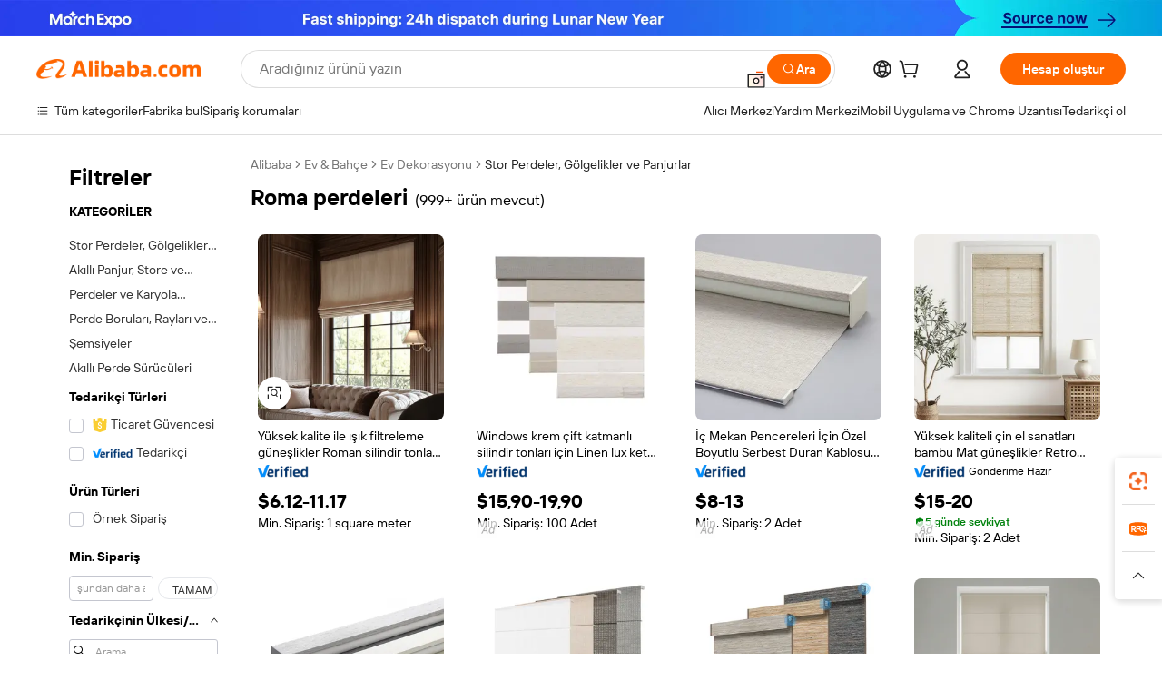

--- FILE ---
content_type: text/html;charset=UTF-8
request_url: https://turkish.alibaba.com/g/roman-shades.html
body_size: 187521
content:

<!-- screen_content -->

    <!-- tangram:5410 begin-->
    <!-- tangram:529998 begin-->
    
<!DOCTYPE html>
<html lang="tr" dir="ltr">
  <head>
        <script>
      window.__BB = {
        scene: window.__bb_scene || 'traffic-free-goods'
      };
      window.__BB.BB_CWV_IGNORE = {
          lcp_element: ['#icbu-buyer-pc-top-banner'],
          lcp_url: ['https://img.alicdn.com/imgextra/i3/O1CN014NTKzW22X8flJKD8S_!!6000000007129-2-tps-526-1062.png'],
        };
      window._timing = {}
      window._timing.first_start = Date.now();
      window.needLoginInspiration = Boolean(false);
      // 变量用于标记页面首次可见时间
      let firstVisibleTime = null;
      if (typeof document.hidden !== 'undefined') {
        // 页面首次加载时直接统计
        if (!document.hidden) {
          firstVisibleTime = Date.now();
          window.__BB_timex = 1
        } else {
          // 页面不可见时监听 visibilitychange 事件
          document.addEventListener('visibilitychange', () => {
            if (!document.hidden) {
              firstVisibleTime = Date.now();
              window.__BB_timex = firstVisibleTime - window.performance.timing.navigationStart
              window.__BB.firstVisibleTime = window.__BB_timex
              console.log("Page became visible after "+ window.__BB_timex + " ms");
            }
          }, { once: true });  // 确保只触发一次
        }
      } else {
        console.warn('Page Visibility API is not supported in this browser.');
      }
    </script>
        <meta name="data-spm" content="a2700">
        <meta name="aplus-xplug" content="NONE">
        <meta name="aplus-icbu-disable-umid" content="1">
        <meta name="google-translate-customization" content="9de59014edaf3b99-22e1cf3b5ca21786-g00bb439a5e9e5f8f-f">
    <meta name="yandex-verification" content="25a76ba8e4443bb3" />
    <meta name="msvalidate.01" content="E3FBF0E89B724C30844BF17C59608E8F" />
    <meta name="viewport" content="width=device-width, initial-scale=1.0, maximum-scale=5.0, user-scalable=yes">
        <link rel="preconnect" href="https://s.alicdn.com/" crossorigin>
    <link rel="dns-prefetch" href="https://s.alicdn.com">
                        <link rel="preload" href="https://s.alicdn.com/@g/alilog/??aplus_plugin_icbufront/index.js,mlog/aplus_v2.js" as="script">
        <link rel="preload" href="https://s.alicdn.com/@img/imgextra/i2/O1CN0153JdbU26g4bILVOyC_!!6000000007690-2-tps-418-58.png" as="image">
        <script>
            window.__APLUS_ABRATE__ = {
        perf_group: 'base64cached',
        scene: "traffic-free-goods",
      };
    </script>
    <meta name="aplus-mmstat-timeout" content="15000">
        <meta content="text/html; charset=utf-8" http-equiv="Content-Type">
          <title>Akıllı Roma Perdeleri - Modern Yaşam için Kablosuz Storlar</title>
      <meta name="keywords" content="motorized roman blinds,roman shades motorized,roman blinds">
      <meta name="description" content="Güvenilir tedarikçilerden yüksek kaliteli Roma perdeleri satın alın. Eviniz veya ticari projeleriniz için dayanıklı, şık ve özelleştirilebilir pencere işlemlerinin keyfini çıkarın.">
            <meta name="pagetiming-rate" content="9">
      <meta name="pagetiming-resource-rate" content="4">
                    <link rel="canonical" href="https://turkish.alibaba.com/g/roman-shades.html">
                              <link rel="alternate" hreflang="fr" href="https://french.alibaba.com/g/roman-shades.html">
                  <link rel="alternate" hreflang="de" href="https://german.alibaba.com/g/roman-shades.html">
                  <link rel="alternate" hreflang="pt" href="https://portuguese.alibaba.com/g/roman-shades.html">
                  <link rel="alternate" hreflang="it" href="https://italian.alibaba.com/g/roman-shades.html">
                  <link rel="alternate" hreflang="es" href="https://spanish.alibaba.com/g/roman-shades.html">
                  <link rel="alternate" hreflang="ru" href="https://russian.alibaba.com/g/roman-shades.html">
                  <link rel="alternate" hreflang="ko" href="https://korean.alibaba.com/g/roman-shades.html">
                  <link rel="alternate" hreflang="ar" href="https://arabic.alibaba.com/g/roman-shades.html">
                  <link rel="alternate" hreflang="ja" href="https://japanese.alibaba.com/g/roman-shades.html">
                  <link rel="alternate" hreflang="tr" href="https://turkish.alibaba.com/g/roman-shades.html">
                  <link rel="alternate" hreflang="th" href="https://thai.alibaba.com/g/roman-shades.html">
                  <link rel="alternate" hreflang="vi" href="https://vietnamese.alibaba.com/g/roman-shades.html">
                  <link rel="alternate" hreflang="nl" href="https://dutch.alibaba.com/g/roman-shades.html">
                  <link rel="alternate" hreflang="he" href="https://hebrew.alibaba.com/g/roman-shades.html">
                  <link rel="alternate" hreflang="id" href="https://indonesian.alibaba.com/g/roman-shades.html">
                  <link rel="alternate" hreflang="hi" href="https://hindi.alibaba.com/g/roman-shades.html">
                  <link rel="alternate" hreflang="en" href="https://www.alibaba.com/showroom/roman-shades.html">
                  <link rel="alternate" hreflang="zh" href="https://chinese.alibaba.com/g/roman-shades.html">
                  <link rel="alternate" hreflang="x-default" href="https://www.alibaba.com/showroom/roman-shades.html">
                                        <script>
      // Aplus 配置自动打点
      var queue = window.goldlog_queue || (window.goldlog_queue = []);
      var tags = ["button", "a", "div", "span", "i", "svg", "input", "li", "tr"];
      queue.push(
        {
          action: 'goldlog.appendMetaInfo',
          arguments: [
            'aplus-auto-exp',
            [
              {
                logkey: '/sc.ug_msite.new_product_exp',
                cssSelector: '[data-spm-exp]',
                props: ["data-spm-exp"],
              },
              {
                logkey: '/sc.ug_pc.seolist_product_exp',
                cssSelector: '.traffic-card-gallery',
                props: ["data-spm-exp"],
              }
            ]
          ]
        }
      )
      queue.push({
        action: 'goldlog.setMetaInfo',
        arguments: ['aplus-auto-clk', JSON.stringify(tags.map(tag =>({
          "logkey": "/sc.ug_msite.new_product_clk",
          tag,
          "filter": "data-spm-clk",
          "props": ["data-spm-clk"]
        })))],
      });
    </script>
  </head>
  <div id="icbu-header"><div id="the-new-header" data-version="4.4.0" data-tnh-auto-exp="tnh-expose" data-scenes="search-products" style="position: relative;background-color: #fff;border-bottom: 1px solid #ddd;box-sizing: border-box; font-family:Inter,SF Pro Text,Roboto,Helvetica Neue,Helvetica,Tahoma,Arial,PingFang SC,Microsoft YaHei;"><div style="display: flex;align-items:center;height: 72px;min-width: 1200px;max-width: 1580px;margin: 0 auto;padding: 0 40px;box-sizing: border-box;"><img style="height: 29px; width: 209px;" src="https://s.alicdn.com/@img/imgextra/i2/O1CN0153JdbU26g4bILVOyC_!!6000000007690-2-tps-418-58.png" alt="" /></div><div style="min-width: 1200px;max-width: 1580px;margin: 0 auto;overflow: hidden;font-size: 14px;display: flex;justify-content: space-between;padding: 0 40px;box-sizing: border-box;"><div style="display: flex; align-items: center; justify-content: space-between"><div style="position: relative; height: 36px; padding: 0 28px 0 20px">All categories</div><div style="position: relative; height: 36px; padding-right: 28px">Featured selections</div><div style="position: relative; height: 36px">Trade Assurance</div></div><div style="display: flex; align-items: center; justify-content: space-between"><div style="position: relative; height: 36px; padding-right: 28px">Buyer Central</div><div style="position: relative; height: 36px; padding-right: 28px">Help Center</div><div style="position: relative; height: 36px; padding-right: 28px">Get the app</div><div style="position: relative; height: 36px">Become a supplier</div></div></div></div></div></div>
  <body data-spm="7724857" style="min-height: calc(100vh + 1px)"><script 
id="beacon-aplus"   
src="//s.alicdn.com/@g/alilog/??aplus_plugin_icbufront/index.js,mlog/aplus_v2.js"
exparams="aplus=async&userid=&aplus&ali_beacon_id=&ali_apache_id=&ali_apache_track=&ali_apache_tracktmp=&eagleeye_traceid=2101c51817701398981684995e0ace&ip=3%2e15%2e168%2e89&dmtrack_c={ali%5fresin%5ftrace%3dse%5frst%3dnull%7csp%5fviewtype%3dY%7cset%3d3%7cser%3d1007%7cpageId%3d871abfd19f93455c85274dabaabcc402%7cm%5fpageid%3dnull%7cpvmi%3d83fe137b93ab4cf7a06abe4880d33a25%7csek%5fsepd%3dRoma%2bperdeleri%7csek%3droman%2bshades%7cse%5fpn%3d1%7cp4pid%3de86642fd%2dc294%2d4fc4%2da319%2d7bcfca612aa9%7csclkid%3dnull%7cforecast%5fpost%5fcate%3dnull%7cseo%5fnew%5fuser%5fflag%3dfalse%7ccategoryId%3d153802%7cseo%5fsearch%5fmodel%5fupgrade%5fv2%3d2025070801%7cseo%5fmodule%5fcard%5f20240624%3d202406242%7clong%5ftext%5fgoogle%5ftranslate%5fv2%3d2407142%7cseo%5fcontent%5ftd%5fbottom%5ftext%5fupdate%5fkey%3d2025070801%7cseo%5fsearch%5fmodel%5fupgrade%5fv3%3d2025072201%7cseo%5fsearch%5fmodel%5fmulti%5fupgrade%5fv3%3d2025081101%7cdamo%5falt%5freplace%3dnull%7cwap%5fcross%3d2007659%7cwap%5fcs%5faction%3d2005494%7cAPP%5fVisitor%5fActive%3d26705%7cseo%5fshowroom%5fgoods%5fmix%3d2005244%7cpc%5fcard%5fchore%3d2026011500%7cseo%5fdefault%5fcached%5flong%5ftext%5ffrom%5fnew%5fkeyword%5fstep%3d2024122502%7cshowroom%5fgeneral%5ftemplate%3d2005292%7cwap%5fcs%5ftext%3dnull%7cstructured%5fdata%3d2025052702%7cseo%5fmulti%5fstyle%5ftext%5fupdate%3d2511182%7cpc%5fnew%5fheader%3dnull%7cseo%5fmeta%5fcate%5ftemplate%5fv1%3d2025042401%7cseo%5fmeta%5ftd%5fsearch%5fkeyword%5fstep%5fv1%3d2025040999%7cseo%5fshowroom%5fbiz%5fbabablog%3d1%7cshowroom%5fft%5flong%5ftext%5fbaks%3d80802%7cAPP%5fGrowing%5fBuyer%5fHigh%5fIntent%5fActive%3d25488%7cshowroom%5fpc%5fv2019%3d2104%7cAPP%5fProspecting%5fBuyer%3d26712%7ccache%5fcontrol%3dnull%7cAPP%5fChurned%5fCore%5fBuyer%3d25463%7cseo%5fdefault%5fcached%5flong%5ftext%5fstep%3d24110802%7camp%5flighthouse%5fscore%5fimage%3d19657%7cseo%5fft%5ftranslate%5fgemini%3d25012003%7cwap%5fnode%5fssr%3d2015725%7cdataphant%5fopen%3d27030%7clongtext%5fmulti%5fstyle%5fexpand%5frussian%3d2510142%7cseo%5flongtext%5fgoogle%5fdata%5fsection%3d25021702%7cindustry%5fpopular%5ffloor%3dnull%7cwap%5fad%5fgoods%5fproduct%5finterval%3dnull%7cseo%5fgoods%5fbootom%5fwholesale%5flink%3d2486162%7cseo%5fmiddle%5fwholesale%5flink%3d2486164%7cseo%5fkeyword%5faatest%3d13%7cft%5flong%5ftext%5fenpand%5fstep2%3d121602%7cseo%5fft%5flongtext%5fexpand%5fstep3%3d25012102%7cseo%5fwap%5fheadercard%3d2006288%7cAPP%5fChurned%5fInactive%5fVisitor%3d25497%7cAPP%5fGrowing%5fBuyer%5fHigh%5fIntent%5fInactive%3d25484%7cseo%5fmeta%5ftd%5fmulti%5fkey%3d2025061801%7ctop%5frecommend%5f20250120%3d202501201%7clongtext%5fmulti%5fstyle%5fexpand%5ffrench%5fcopy%3d25091802%7clongtext%5fmulti%5fstyle%5fexpand%5ffrench%5fcopy%5fcopy%3d25092502%7clong%5ftext%5fpaa%3d220901%7cseo%5ffloor%5fexp%3dnull%7cseo%5fshowroom%5falgo%5flink%3d17764%7cseo%5fmeta%5ftd%5faib%5fgeneral%5fkey%3d2025091901%7ccountry%5findustry%3d202311033%7cpc%5ffree%5fswitchtosearch%3d2020529%7cshowroom%5fft%5flong%5ftext%5fenpand%5fstep1%3d101102%7cseo%5fshowroom%5fnorel%3dnull%7cplp%5fstyle%5f25%5fpc%3d202505222%7cseo%5fggs%5flayer%3d10010%7cquery%5fmutil%5flang%5ftranslate%3d2025060300%7cseo%5fsearch%5fmulti%5fsearch%5ftype%5fv2%3d2026012201%7cAPP%5fChurned%5fBuyer%3d25466%7cstream%5frender%5fperf%5fopt%3d2309181%7cwap%5fgoods%3d2007383%7cseo%5fshowroom%5fsimilar%5f20240614%3d202406142%7cchinese%5fopen%3d6307%7cquery%5fgpt%5ftranslate%3d20240820%7cad%5fproduct%5finterval%3dnull%7camp%5fto%5fpwa%3d2007359%7cplp%5faib%5fmulti%5fai%5fmeta%3d20250401%7cwap%5fsupplier%5fcontent%3dnull%7cpc%5ffree%5frefactoring%3d20220315%7cAPP%5fGrowing%5fBuyer%5fInactive%3d25476%7csso%5foem%5ffloor%3dnull%7cseo%5fpc%5fnew%5fview%5f20240807%3d202408072%7cseo%5fbottom%5ftext%5fentity%5fkey%5fcopy%3d2025062400%7cstream%5frender%3d433763%7cseo%5fmodule%5fcard%5f20240424%3d202404241%7cseo%5ftitle%5freplace%5f20191226%3d5841%7clongtext%5fmulti%5fstyle%5fexpand%3d25090802%7cgoogleweblight%3d6516%7clighthouse%5fbase64%3dnull%7cAPP%5fProspecting%5fBuyer%5fActive%3d26719%7cad%5fgoods%5fproduct%5finterval%3dnull%7cseo%5fbottom%5fdeep%5fextend%5fkw%5fkey%3d2025071101%7clongtext%5fmulti%5fstyle%5fexpand%5fturkish%3d25102801%7cilink%5fuv%3d20240911%7cwap%5flist%5fwakeup%3d2005832%7ctpp%5fcrosslink%5fpc%3d20205311%7cseo%5ftop%5fbooth%3d18501%7cAPP%5fGrowing%5fBuyer%5fLess%5fActive%3d25472%7cseo%5fsearch%5fmodel%5fupgrade%5frank%3d2025092401%7cgoodslayer%3d7977%7cft%5flong%5ftext%5ftranslate%5fexpand%5fstep1%3d24110802%7cseo%5fheaderstyle%5ftraffic%5fkey%5fv1%3d2025072100%7ccrosslink%5fswitch%3d2008141%7cp4p%5foutline%3d20240328%7cseo%5fmeta%5ftd%5faib%5fv2%5fkey%3d2025091800%7crts%5fmulti%3d2008404%7cseo%5fad%5foptimization%5fkey%5fv2%3d2025072301%7cAPP%5fVisitor%5fLess%5fActive%3d26692%7cseo%5fsearch%5franker%5fid%3d2025112401%7cplp%5fstyle%5f25%3d202505192%7ccdn%5fvm%3d2007368%7cwap%5fad%5fproduct%5finterval%3dnull%7cseo%5fsearch%5fmodel%5fmulti%5fupgrade%5frank%3d2025092401%7cpc%5fcard%5fshare%3d2025081201%7cAPP%5fGrowing%5fBuyer%5fHigh%5fIntent%5fLess%5fActive%3d25480%7cgoods%5ftitle%5fsubstitute%3d9619%7cwap%5fscreen%5fexp%3d2025081400%7creact%5fheader%5ftest%3d202502182%7cpc%5fcs%5fcolor%3dnull%7cshowroom%5fft%5flong%5ftext%5ftest%3d72502%7cone%5ftap%5flogin%5fABTest%3d202308153%7cseo%5fhyh%5fshow%5ftags%3d9867%7cplp%5fstructured%5fdata%3d2508182%7cguide%5fdelete%3d2008526%7cseo%5findustry%5ftemplate%3dnull%7cseo%5fmeta%5ftd%5fmulti%5fes%5fkey%3d2025073101%7cseo%5fshowroom%5fdata%5fmix%3d19888%7csso%5ftop%5franking%5ffloor%3d20031%7cseo%5ftd%5fdeep%5fupgrade%5fkey%5fv3%3d2025081101%7cwap%5fue%5fone%3d2025111401%7cshowroom%5fto%5frts%5flink%3d2008480%7ccountrysearch%5ftest%3dnull%7cchannel%5famp%5fto%5fpwa%3d2008435%7cseo%5fmulti%5fstyles%5flong%5ftext%3d2503172%7cseo%5fmeta%5ftext%5fmutli%5fcate%5ftemplate%5fv1%3d2025080801%7cseo%5fdefault%5fcached%5fmutil%5flong%5ftext%5fstep%3d24110436%7cseo%5faction%5fpoint%5ftype%3d22823%7cseo%5faib%5ftd%5flaunch%5f20240828%5fcopy%3d202408282%7cseo%5fshowroom%5fwholesale%5flink%3d2486142%7cseo%5fperf%5fimprove%3d2023999%7cseo%5fwap%5flist%5fbounce%5f01%3d2063%7cseo%5fwap%5flist%5fbounce%5f02%3d2128%7cAPP%5fGrowing%5fBuyer%5fActive%3d25489%7cvideolayer%3dnull%7cvideo%5fplay%3dnull%7cwap%5fcard%5fchore%3d2026011600%7cAPP%5fChurned%5fMember%5fInactive%3d25501%7cseo%5fgoogle%5fnew%5fstruct%3d438326%7cicbu%5falgo%5fp4p%5fseo%5fad%3d2025072301%7ctpp%5ftrace%3dseoKeyword%2dseoKeyword%5fv3%2dbase%2dORIGINAL}&pageid=030fa8592101d37c1770139898&hn=ensearchweb033001211124%2erg%2dus%2deast%2eus44&asid=AQAAAAD6MIJpUOd2ZAAAAADVBSKFTKWSmQ==&treq=&tres=" async>
</script>
            <style>body{background-color:white;}.no-scrollbar.il-sticky.il-top-0.il-max-h-\[100vh\].il-w-\[200px\].il-flex-shrink-0.il-flex-grow-0.il-overflow-y-scroll{background-color:#FFF;padding-left:12px}</style>
                    <!-- tangram:530006 begin-->
<!--  -->
 <style>
   @keyframes il-spin {
     to {
       transform: rotate(360deg);
     }
   }
   @keyframes il-pulse {
     50% {
       opacity: 0.5;
     }
   }
   .traffic-card-gallery {display: flex;position: relative;flex-direction: column;justify-content: flex-start;border-radius: 0.5rem;background-color: #fff;padding: 0.5rem 0.5rem 1rem;overflow: hidden;font-size: 0.75rem;line-height: 1rem;}
   .traffic-card-list {display: flex;position: relative;flex-direction: row;justify-content: flex-start;border-bottom-width: 1px;background-color: #fff;padding: 1rem;height: 292px;overflow: hidden;font-size: 0.75rem;line-height: 1rem;}
   .product-price {
     b {
       font-size: 22px;
     }
   }
   .skel-loading {
       animation: il-pulse 2s cubic-bezier(0.4, 0, 0.6, 1) infinite;background-color: hsl(60, 4.8%, 95.9%);
   }
 </style>
<div id="first-cached-card">
  <div style="box-sizing:border-box;display: flex;position: absolute;left: 0;right: 0;margin: 0 auto;z-index: 1;min-width: 1200px;max-width: 1580px;padding: 0.75rem 3.25rem 0;pointer-events: none;">
    <!--页面左侧区域-->
    <div style="width: 200px;padding-top: 1rem;padding-left:12px; background-color: #fff;border-radius: 0.25rem">
      <div class="skel-loading" style="height: 1.5rem;width: 50%;border-radius: 0.25rem;"></div>
      <div style="margin-top: 1rem;margin-bottom: 1rem;">
        <div class="skel-loading" style="height: 1rem;width: calc(100% * 5 / 6);"></div>
        <div
          class="skel-loading"
          style="margin-top: 1rem;height: 1rem;width: calc(100% * 8 / 12);"
        ></div>
        <div class="skel-loading" style="margin-top: 1rem;height: 1rem;width: 75%;"></div>
        <div
          class="skel-loading"
          style="margin-top: 1rem;height: 1rem;width: calc(100% * 7 / 12);"
        ></div>
      </div>
      <div class="skel-loading" style="height: 1.5rem;width: 50%;border-radius: 0.25rem;"></div>
      <div style="margin-top: 1rem;margin-bottom: 1rem;">
        <div class="skel-loading" style="height: 1rem;width: calc(100% * 5 / 6);"></div>
        <div
          class="skel-loading"
          style="margin-top: 1rem;height: 1rem;width: calc(100% * 8 / 12);"
        ></div>
        <div class="skel-loading" style="margin-top: 1rem;height: 1rem;width: 75%;"></div>
        <div
          class="skel-loading"
          style="margin-top: 1rem;height: 1rem;width: calc(100% * 7 / 12);"
        ></div>
      </div>
      <div class="skel-loading" style="height: 1.5rem;width: 50%;border-radius: 0.25rem;"></div>
      <div style="margin-top: 1rem;margin-bottom: 1rem;">
        <div class="skel-loading" style="height: 1rem;width: calc(100% * 5 / 6);"></div>
        <div
          class="skel-loading"
          style="margin-top: 1rem;height: 1rem;width: calc(100% * 8 / 12);"
        ></div>
        <div class="skel-loading" style="margin-top: 1rem;height: 1rem;width: 75%;"></div>
        <div
          class="skel-loading"
          style="margin-top: 1rem;height: 1rem;width: calc(100% * 7 / 12);"
        ></div>
      </div>
      <div class="skel-loading" style="height: 1.5rem;width: 50%;border-radius: 0.25rem;"></div>
      <div style="margin-top: 1rem;margin-bottom: 1rem;">
        <div class="skel-loading" style="height: 1rem;width: calc(100% * 5 / 6);"></div>
        <div
          class="skel-loading"
          style="margin-top: 1rem;height: 1rem;width: calc(100% * 8 / 12);"
        ></div>
        <div class="skel-loading" style="margin-top: 1rem;height: 1rem;width: 75%;"></div>
        <div
          class="skel-loading"
          style="margin-top: 1rem;height: 1rem;width: calc(100% * 7 / 12);"
        ></div>
      </div>
      <div class="skel-loading" style="height: 1.5rem;width: 50%;border-radius: 0.25rem;"></div>
      <div style="margin-top: 1rem;margin-bottom: 1rem;">
        <div class="skel-loading" style="height: 1rem;width: calc(100% * 5 / 6);"></div>
        <div
          class="skel-loading"
          style="margin-top: 1rem;height: 1rem;width: calc(100% * 8 / 12);"
        ></div>
        <div class="skel-loading" style="margin-top: 1rem;height: 1rem;width: 75%;"></div>
        <div
          class="skel-loading"
          style="margin-top: 1rem;height: 1rem;width: calc(100% * 7 / 12);"
        ></div>
      </div>
      <div class="skel-loading" style="height: 1.5rem;width: 50%;border-radius: 0.25rem;"></div>
      <div style="margin-top: 1rem;margin-bottom: 1rem;">
        <div class="skel-loading" style="height: 1rem;width: calc(100% * 5 / 6);"></div>
        <div
          class="skel-loading"
          style="margin-top: 1rem;height: 1rem;width: calc(100% * 8 / 12);"
        ></div>
        <div class="skel-loading" style="margin-top: 1rem;height: 1rem;width: 75%;"></div>
        <div
          class="skel-loading"
          style="margin-top: 1rem;height: 1rem;width: calc(100% * 7 / 12);"
        ></div>
      </div>
    </div>
    <!--页面主体区域-->
    <div style="flex: 1 1 0%; overflow: hidden;padding: 0.5rem 0.5rem 0.5rem 1.5rem">
      <div style="height: 1.25rem;margin-bottom: 1rem;"></div>
      <!-- keywords -->
      <div style="margin-bottom: 1rem;height: 1.75rem;font-weight: 700;font-size: 1.25rem;line-height: 1.75rem;"></div>
      <!-- longtext -->
            <div style="width: 26%;pointer-events: auto">
        <div class="traffic-card-gallery">
          <!-- ProductImage -->
          <a href="//www.alibaba.com/product-detail/Easy-to-Install-Light-Filtering-Blinds_1601361274320.html?from=SEO" target="_blank" style="position: relative;margin-bottom: 0.5rem;aspect-ratio: 1;overflow: hidden;">
            <div style="display: flex; overflow: hidden">
              <div style="position: relative;margin: 0;width: 100%;min-width: 0;flex-shrink: 0;flex-grow: 0;flex-basis: 100%;padding: 0;">
                <img style="position: relative; aspect-ratio: 1; width: 100%" src="[data-uri]" loading="eager" />
                <div style="position: absolute;left: 0;bottom: 0;right: 0;top: 0;background-color: #000;opacity: 0.05;"></div>
              </div>
            </div>
          </a>
          <div style="display: flex;flex: 1 1 0%;flex-direction: column;justify-content: space-between;">
            <div>
              <a class="skel-loading" style="margin-top: 0.5rem;display:inline-block;width:100%;height:1rem;" href="//www.alibaba.com/product-detail/Easy-to-Install-Light-Filtering-Blinds_1601361274320.html" target="_blank"></a>
              <a class="skel-loading" style="margin-top: 0.125rem;display:inline-block;width:100%;height:1rem;" href="//www.alibaba.com/product-detail/Easy-to-Install-Light-Filtering-Blinds_1601361274320.html" target="_blank"></a>
              <div class="skel-loading" style="margin-top: 0.25rem;height:1.625rem;width:75%"></div>
              <div class="skel-loading" style="margin-top: 0.5rem;height: 1rem;width:50%"></div>
              <div class="skel-loading" style="margin-top:0.25rem;height:1rem;width:25%"></div>
            </div>
          </div>

        </div>
      </div>

    </div>
  </div>
</div>
<!-- tangram:530006 end-->
            <style>.component-left-filter-callback{display:flex;position:relative;margin-top:10px;height:1200px}.component-left-filter-callback img{width:200px}.component-left-filter-callback i{position:absolute;top:5%;inset-inline-start:50%}.related-search-wrapper{padding:var(--spacing-pc-s);--tw-bg-opacity: 1;background-color:rgba(255,255,255,var(--tw-bg-opacity, 1))}.related-search-wrapper .related-search-box{margin:12px 16px}.related-search-wrapper .related-search-box .related-search-title{display:inline;float:start;color:#666;word-wrap:break-word;margin-inline-end:12px;width:13%}.related-search-wrapper .related-search-box .related-search-content{display:flex;flex-wrap:wrap}.related-search-wrapper .related-search-box .related-search-content .related-search-link{margin-inline-end:12px;width:23%;overflow:hidden;color:#666;text-overflow:ellipsis;white-space:nowrap}.product-title img{margin-inline-end:var(--spacing-pc-s);display:inline-block;height:var(--spacing-pc-l);vertical-align:sub}.product-price b{font-size:22px}.similar-icon{position:absolute;bottom:12px;z-index:2;inset-inline-end:12px}.rfq-card{display:inline-block;position:relative;box-sizing:border-box;margin-bottom:36px}.rfq-card .rfq-card-content{display:flex;position:relative;flex-direction:column;align-items:flex-start;background-size:cover;background-color:#fff;padding:12px;width:100%;height:100%}.rfq-card .rfq-card-content .rfq-card-icon{margin-top:50px}.rfq-card .rfq-card-content .rfq-card-icon img{width:45px}.rfq-card .rfq-card-content .rfq-card-top-title{margin-top:14px;color:#222;font-weight:400;font-size:16px}.rfq-card .rfq-card-content .rfq-card-title{margin-top:24px;color:#333;font-weight:800;font-size:20px}.rfq-card .rfq-card-content .rfq-card-input-box{margin-top:24px;width:100%}.rfq-card .rfq-card-content .rfq-card-input-box textarea{box-sizing:border-box;border:1px solid #ddd;border-radius:4px;background-color:#fff;padding:9px 12px;width:100%;height:88px;resize:none;color:#666;font-weight:400;font-size:13px;font-family:inherit}.rfq-card .rfq-card-content .rfq-card-button{margin-top:24px;border:1px solid #666;border-radius:16px;background-color:#fff;width:67%;color:#000;font-weight:700;font-size:14px;line-height:30px;text-align:center}[data-modulename^=ProductList-] div{contain-intrinsic-size:auto 500px}.traffic-card-gallery:hover{z-index:10}.traffic-card-gallery{position:relative;display:flex;flex-direction:column;justify-content:flex-start;overflow:hidden;border-radius:var(--radius-pc-m);--tw-bg-opacity: 1;background-color:rgba(255,255,255,var(--tw-bg-opacity, 1));padding:var(--spacing-pc-s);font-size:var(--text-pc-caption-size);line-height:var(--text-pc-caption-line-height);transition-property:box-shadow;transition-timing-function:cubic-bezier(.4,0,.2,1);transition-duration:.15s;transition-duration:var(--duration-short4);animation-duration:var(--duration-short4)}.traffic-card-list{position:relative;display:flex;height:292px;flex-direction:row;justify-content:flex-start;overflow:hidden;border-bottom-width:1px;--tw-bg-opacity: 1;background-color:rgba(255,255,255,var(--tw-bg-opacity, 1));padding:var(--spacing-pc-l);font-size:var(--text-pc-caption-size);line-height:var(--text-pc-caption-line-height)}.traffic-card-g-industry{position:relative;border-radius:var(--radius-pc-s);--tw-bg-opacity: 1;background-color:rgba(255,255,255,var(--tw-bg-opacity, 1));padding-bottom:var(--spacing-pc-m);padding-inline-end:var(--spacing-pc-m);padding-inline-start:var(--spacing-pc-m);padding-top:var(--spacing-pc-xl);font-size:var(--text-pc-body-size);line-height:var(--text-pc-body-line-height)}.module-filter-section-wrapper{max-height:none!important;overflow-x:hidden}:root{--color-brand-secondary: #FA6400;--color-semantic-promotion: #DE0505;--color-neutral-text: #222;--color-neutral-placeholder: #767676;--color-neutral-border: #DDD;--color-neutral-background: #F4F4F4;--color-neutral-container: #F8F8F8;--color-neutral-white: #FFF;--font-weight-regular: 400;--font-weight-semibold: 600;--font-weight-bold: 700;--duration-short4: .2s;--duration-medium2: .3s;--easing-in-out: cubic-bezier(.2, 0, .38, 1);--text-pc-display-s-size: 28px;--text-pc-display-s-line-height: 38px;--text-pc-heading-l-size: 24px;--text-pc-heading-l-line-height: 32px;--text-pc-heading-m-size: 20px;--text-pc-heading-m-line-height: 26px;--text-pc-heading-s-size: 16px;--text-pc-heading-s-line-height: 22px;--text-pc-body-size: 14px;--text-pc-body-line-height: 18px;--text-pc-caption-size: 12px;--text-pc-caption-line-height: 16px;--spacing-pc-none: 0px;--spacing-pc-xxs: 2px;--spacing-pc-xs: 4px;--spacing-pc-s: 8px;--spacing-pc-m: 12px;--spacing-pc-l: 16px;--spacing-pc-xl: 20px;--spacing-pc-xxl: 24px;--spacing-pc-3xl: 28px;--spacing-pc-4xl: 32px;--spacing-pc-5xl: 36px;--spacing-pc-6xl: 40px;--spacing-pc-7xl: 48px;--radius-pc-none: 0px;--radius-pc-xxs: 2px;--radius-pc-xs: 4px;--radius-pc-s: 8px;--radius-pc-m: 12px;--radius-pc-l: 16px;--radius-pc-full: 9999px;--shadow-pc-s: 0px 0px 4px 0px rgba(0, 0, 0, .05), 0px 1px 10px 0px rgba(0, 0, 0, .07)}*,:before,:after{--tw-translate-x: 0;--tw-translate-y: 0;--tw-rotate: 0;--tw-skew-x: 0;--tw-skew-y: 0;--tw-scale-x: 1;--tw-scale-y: 1;--tw-ring-inset: ;--tw-ring-offset-width: 0px;--tw-ring-offset-color: #fff;--tw-ring-color: rgba(59, 130, 246, .5);--tw-ring-offset-shadow: 0 0 rgba(0,0,0,0);--tw-ring-shadow: 0 0 rgba(0,0,0,0);--tw-shadow: 0 0 rgba(0,0,0,0)}::backdrop{--tw-translate-x: 0;--tw-translate-y: 0;--tw-rotate: 0;--tw-skew-x: 0;--tw-skew-y: 0;--tw-scale-x: 1;--tw-scale-y: 1;--tw-ring-inset: ;--tw-ring-offset-width: 0px;--tw-ring-offset-color: #fff;--tw-ring-color: rgba(59, 130, 246, .5);--tw-ring-offset-shadow: 0 0 rgba(0,0,0,0);--tw-ring-shadow: 0 0 rgba(0,0,0,0);--tw-shadow: 0 0 rgba(0,0,0,0)}/*! tailwindcss v3.4.17 | MIT License | https://tailwindcss.com
 */*,:before,:after{box-sizing:border-box;border-width:0;border-style:solid;border-color:#e5e7eb}html,:host{line-height:1.5;-webkit-text-size-adjust:100%;-moz-tab-size:4;-o-tab-size:4;tab-size:4;font-family:Alibaba B2B Sans,-apple-system,BlinkMacSystemFont,Segoe UI,Roboto,Helvetica Neue,Arial,sans-serif;font-feature-settings:normal;font-variation-settings:normal;-webkit-tap-highlight-color:transparent}body{margin:0;line-height:inherit}hr{height:0;color:inherit;border-top-width:1px}abbr:where([title]){text-decoration:underline;-webkit-text-decoration:underline dotted;text-decoration:underline dotted}h1,h2,h3,h4,h5,h6{font-size:inherit;font-weight:inherit}a{color:inherit;text-decoration:inherit}b,strong{font-weight:bolder}code,kbd,samp,pre{font-family:ui-monospace,SFMono-Regular,Menlo,Monaco,Consolas,Liberation Mono,Courier New,monospace;font-feature-settings:normal;font-variation-settings:normal;font-size:1em}small{font-size:80%}sub,sup{font-size:75%;line-height:0;position:relative;vertical-align:baseline}sub{bottom:-.25em}sup{top:-.5em}table{text-indent:0;border-color:inherit;border-collapse:collapse}button,input,optgroup,select,textarea{font-family:inherit;font-feature-settings:inherit;font-variation-settings:inherit;font-size:100%;font-weight:inherit;line-height:inherit;letter-spacing:inherit;color:inherit;margin:0;padding:0}button,select{text-transform:none}button,input:where([type=button]),input:where([type=reset]),input:where([type=submit]){-webkit-appearance:button;background-color:transparent;background-image:none}:-moz-focusring{outline:auto}:-moz-ui-invalid{box-shadow:none}progress{vertical-align:baseline}::-webkit-inner-spin-button,::-webkit-outer-spin-button{height:auto}[type=search]{-webkit-appearance:textfield;outline-offset:-2px}::-webkit-search-decoration{-webkit-appearance:none}::-webkit-file-upload-button{-webkit-appearance:button;font:inherit}summary{display:list-item}blockquote,dl,dd,h1,h2,h3,h4,h5,h6,hr,figure,p,pre{margin:0}fieldset{margin:0;padding:0}legend{padding:0}ol,ul,menu{list-style:none;margin:0;padding:0}dialog{padding:0}textarea{resize:vertical}input::-moz-placeholder,textarea::-moz-placeholder{opacity:1;color:#9ca3af}input::placeholder,textarea::placeholder{opacity:1;color:#9ca3af}button,[role=button]{cursor:pointer}:disabled{cursor:default}img,svg,video,canvas,audio,iframe,embed,object{display:block;vertical-align:middle}img,video{max-width:100%;height:auto}[hidden]:where(:not([hidden=until-found])){display:none}.il-sr-only{position:absolute;width:1px;height:1px;padding:0;margin:-1px;overflow:hidden;clip:rect(0,0,0,0);white-space:nowrap;border-width:0}.il-pointer-events-none{pointer-events:none}.il-invisible{visibility:hidden}.il-fixed{position:fixed}.il-absolute{position:absolute}.il-relative{position:relative}.il-sticky{position:sticky}.il-inset-0{inset:var(--spacing-pc-none)}.il--bottom-12{bottom:calc(var(--spacing-pc-7xl) * -1)}.il--top-12{top:calc(var(--spacing-pc-7xl) * -1)}.il-bottom-0{bottom:var(--spacing-pc-none)}.il-bottom-10{bottom:var(--spacing-pc-6xl)}.il-bottom-2{bottom:var(--spacing-pc-s)}.il-bottom-3{bottom:var(--spacing-pc-m)}.il-bottom-4{bottom:var(--spacing-pc-l)}.il-end-0{inset-inline-end:var(--spacing-pc-none)}.il-end-2{inset-inline-end:var(--spacing-pc-s)}.il-end-3{inset-inline-end:var(--spacing-pc-m)}.il-end-4{inset-inline-end:var(--spacing-pc-l)}.il-left-0{left:var(--spacing-pc-none)}.il-left-3{left:var(--spacing-pc-m)}.il-right-0{right:var(--spacing-pc-none)}.il-right-2{right:var(--spacing-pc-s)}.il-right-3{right:var(--spacing-pc-m)}.il-start-0{inset-inline-start:var(--spacing-pc-none)}.il-start-1\/2{inset-inline-start:50%}.il-start-2{inset-inline-start:var(--spacing-pc-s)}.il-start-3{inset-inline-start:var(--spacing-pc-m)}.il-start-\[50\%\]{inset-inline-start:50%}.il-top-0{top:var(--spacing-pc-none)}.il-top-1\/2{top:50%}.il-top-16{top:64px}.il-top-4{top:var(--spacing-pc-l)}.il-top-\[50\%\]{top:50%}.il-top-full{top:100%}.il-z-0{z-index:0}.il-z-10{z-index:10}.il-z-50{z-index:50}.il-z-\[1\]{z-index:1}.il-z-\[9999\]{z-index:9999}.il-col-span-4{grid-column:span 4 / span 4}.il-m-0{margin:var(--spacing-pc-none)}.il-m-3{margin:var(--spacing-pc-m)}.il-m-auto{margin:auto}.il-mx-auto{margin-left:auto;margin-right:auto}.il-my-3{margin-top:var(--spacing-pc-m);margin-bottom:var(--spacing-pc-m)}.il-my-5{margin-top:var(--spacing-pc-xl);margin-bottom:var(--spacing-pc-xl)}.il-my-auto{margin-top:auto;margin-bottom:auto}.\!il-mb-4{margin-bottom:var(--spacing-pc-l)!important}.il--mt-4{margin-top:calc(var(--spacing-pc-l) * -1)}.il-mb-0{margin-bottom:var(--spacing-pc-none)}.il-mb-1{margin-bottom:var(--spacing-pc-xs)}.il-mb-2{margin-bottom:var(--spacing-pc-s)}.il-mb-3{margin-bottom:var(--spacing-pc-m)}.il-mb-4{margin-bottom:var(--spacing-pc-l)}.il-mb-5{margin-bottom:var(--spacing-pc-xl)}.il-mb-6{margin-bottom:var(--spacing-pc-xxl)}.il-mb-8{margin-bottom:var(--spacing-pc-4xl)}.il-mb-\[-0\.75rem\]{margin-bottom:-.75rem}.il-mb-\[0\.125rem\]{margin-bottom:.125rem}.il-me-1{margin-inline-end:var(--spacing-pc-xs)}.il-me-2{margin-inline-end:var(--spacing-pc-s)}.il-me-3{margin-inline-end:var(--spacing-pc-m)}.il-me-\[2px\]{margin-inline-end:2px}.il-me-auto{margin-inline-end:auto}.il-mr-0\.5{margin-right:var(--spacing-pc-xxs)}.il-mr-1{margin-right:var(--spacing-pc-xs)}.il-mr-2{margin-right:var(--spacing-pc-s)}.il-ms-1{margin-inline-start:var(--spacing-pc-xs)}.il-ms-4{margin-inline-start:var(--spacing-pc-l)}.il-ms-5{margin-inline-start:var(--spacing-pc-xl)}.il-ms-8{margin-inline-start:var(--spacing-pc-4xl)}.il-ms-\[\.375rem\]{margin-inline-start:.375rem}.il-ms-auto{margin-inline-start:auto}.il-mt-0{margin-top:var(--spacing-pc-none)}.il-mt-0\.5{margin-top:var(--spacing-pc-xxs)}.il-mt-1{margin-top:var(--spacing-pc-xs)}.il-mt-2{margin-top:var(--spacing-pc-s)}.il-mt-3{margin-top:var(--spacing-pc-m)}.il-mt-4{margin-top:var(--spacing-pc-l)}.il-mt-6{margin-top:var(--spacing-pc-xxl)}.il-line-clamp-1{overflow:hidden;display:-webkit-box;-webkit-box-orient:vertical;-webkit-line-clamp:1}.il-line-clamp-2{overflow:hidden;display:-webkit-box;-webkit-box-orient:vertical;-webkit-line-clamp:2}.il-line-clamp-6{overflow:hidden;display:-webkit-box;-webkit-box-orient:vertical;-webkit-line-clamp:6}.il-inline-block{display:inline-block}.il-inline{display:inline}.il-flex{display:flex}.il-inline-flex{display:inline-flex}.il-grid{display:grid}.il-aspect-square{aspect-ratio:1 / 1}.il-size-5{width:var(--spacing-pc-xl);height:var(--spacing-pc-xl)}.il-h-1{height:var(--spacing-pc-xs)}.il-h-10{height:var(--spacing-pc-6xl)}.il-h-11{height:44px}.il-h-20{height:80px}.il-h-24{height:96px}.il-h-3{height:var(--spacing-pc-m)}.il-h-3\.5{height:14px}.il-h-4{height:var(--spacing-pc-l)}.il-h-40{height:160px}.il-h-6{height:var(--spacing-pc-xxl)}.il-h-8{height:var(--spacing-pc-4xl)}.il-h-9{height:var(--spacing-pc-5xl)}.il-h-\[10px\]{height:10px}.il-h-\[150px\]{height:150px}.il-h-\[152px\]{height:152px}.il-h-\[18\.25rem\]{height:18.25rem}.il-h-\[292px\]{height:292px}.il-h-\[600px\]{height:600px}.il-h-auto{height:auto}.il-h-fit{height:-moz-fit-content;height:fit-content}.il-h-full{height:100%}.il-h-screen{height:100vh}.il-max-h-\[100vh\]{max-height:100vh}.il-w-1\/2{width:50%}.il-w-10{width:var(--spacing-pc-6xl)}.il-w-10\/12{width:83.333333%}.il-w-24{width:96px}.il-w-4{width:var(--spacing-pc-l)}.il-w-6{width:var(--spacing-pc-xxl)}.il-w-64{width:256px}.il-w-7\/12{width:58.333333%}.il-w-72{width:288px}.il-w-8{width:var(--spacing-pc-4xl)}.il-w-8\/12{width:66.666667%}.il-w-9{width:var(--spacing-pc-5xl)}.il-w-9\/12{width:75%}.il-w-\[15px\]{width:15px}.il-w-\[200px\]{width:200px}.il-w-\[84px\]{width:84px}.il-w-auto{width:auto}.il-w-fit{width:-moz-fit-content;width:fit-content}.il-w-full{width:100%}.il-w-screen{width:100vw}.il-min-w-0{min-width:var(--spacing-pc-none)}.il-min-w-3{min-width:var(--spacing-pc-m)}.il-min-w-\[1200px\]{min-width:1200px}.il-max-w-\[1000px\]{max-width:1000px}.il-max-w-\[1580px\]{max-width:1580px}.il-max-w-full{max-width:100%}.il-max-w-lg{max-width:32rem}.il-flex-1{flex:1 1 0%}.il-flex-shrink-0,.il-shrink-0{flex-shrink:0}.il-flex-grow-0,.il-grow-0{flex-grow:0}.il-basis-24{flex-basis:96px}.il-basis-full{flex-basis:100%}.il-origin-\[--radix-tooltip-content-transform-origin\]{transform-origin:var(--radix-tooltip-content-transform-origin)}.il-origin-center{transform-origin:center}.il--translate-x-1\/2{--tw-translate-x: -50%;transform:translate(var(--tw-translate-x),var(--tw-translate-y)) rotate(var(--tw-rotate)) skew(var(--tw-skew-x)) skewY(var(--tw-skew-y)) scaleX(var(--tw-scale-x)) scaleY(var(--tw-scale-y))}.il--translate-y-1\/2{--tw-translate-y: -50%;transform:translate(var(--tw-translate-x),var(--tw-translate-y)) rotate(var(--tw-rotate)) skew(var(--tw-skew-x)) skewY(var(--tw-skew-y)) scaleX(var(--tw-scale-x)) scaleY(var(--tw-scale-y))}.il-translate-x-\[-50\%\]{--tw-translate-x: -50%;transform:translate(var(--tw-translate-x),var(--tw-translate-y)) rotate(var(--tw-rotate)) skew(var(--tw-skew-x)) skewY(var(--tw-skew-y)) scaleX(var(--tw-scale-x)) scaleY(var(--tw-scale-y))}.il-translate-y-\[-50\%\]{--tw-translate-y: -50%;transform:translate(var(--tw-translate-x),var(--tw-translate-y)) rotate(var(--tw-rotate)) skew(var(--tw-skew-x)) skewY(var(--tw-skew-y)) scaleX(var(--tw-scale-x)) scaleY(var(--tw-scale-y))}.il-rotate-90{--tw-rotate: 90deg;transform:translate(var(--tw-translate-x),var(--tw-translate-y)) rotate(var(--tw-rotate)) skew(var(--tw-skew-x)) skewY(var(--tw-skew-y)) scaleX(var(--tw-scale-x)) scaleY(var(--tw-scale-y))}@keyframes il-pulse{50%{opacity:.5}}.il-animate-pulse{animation:il-pulse 2s cubic-bezier(.4,0,.6,1) infinite}@keyframes il-spin{to{transform:rotate(360deg)}}.il-animate-spin{animation:il-spin 1s linear infinite}.il-cursor-pointer{cursor:pointer}.il-list-disc{list-style-type:disc}.il-grid-cols-2{grid-template-columns:repeat(2,minmax(0,1fr))}.il-grid-cols-4{grid-template-columns:repeat(4,minmax(0,1fr))}.il-flex-row{flex-direction:row}.il-flex-col{flex-direction:column}.il-flex-col-reverse{flex-direction:column-reverse}.il-flex-wrap{flex-wrap:wrap}.il-flex-nowrap{flex-wrap:nowrap}.il-items-start{align-items:flex-start}.il-items-center{align-items:center}.il-items-baseline{align-items:baseline}.il-justify-start{justify-content:flex-start}.il-justify-end{justify-content:flex-end}.il-justify-center{justify-content:center}.il-justify-between{justify-content:space-between}.il-gap-0\.5{gap:var(--spacing-pc-xxs)}.il-gap-1{gap:var(--spacing-pc-xs)}.il-gap-1\.5{gap:6px}.il-gap-10{gap:var(--spacing-pc-6xl)}.il-gap-2{gap:var(--spacing-pc-s)}.il-gap-3{gap:var(--spacing-pc-m)}.il-gap-4{gap:var(--spacing-pc-l)}.il-gap-8{gap:var(--spacing-pc-4xl)}.il-gap-\[\.0938rem\]{gap:.0938rem}.il-gap-\[\.375rem\]{gap:.375rem}.il-gap-\[0\.125rem\]{gap:.125rem}.\!il-gap-x-3{-moz-column-gap:var(--spacing-pc-m)!important;column-gap:var(--spacing-pc-m)!important}.\!il-gap-x-5{-moz-column-gap:var(--spacing-pc-xl)!important;column-gap:var(--spacing-pc-xl)!important}.\!il-gap-y-5{row-gap:var(--spacing-pc-xl)!important}.il-space-y-1\.5>:not([hidden])~:not([hidden]){--tw-space-y-reverse: 0;margin-top:calc(6px * (1 - var(--tw-space-y-reverse)));margin-top:calc(6px * calc(1 - var(--tw-space-y-reverse)));margin-bottom:calc(6px * var(--tw-space-y-reverse))}.il-space-y-4>:not([hidden])~:not([hidden]){--tw-space-y-reverse: 0;margin-top:calc(var(--spacing-pc-l) * (1 - var(--tw-space-y-reverse)));margin-top:calc(var(--spacing-pc-l) * calc(1 - var(--tw-space-y-reverse)));margin-bottom:calc(var(--spacing-pc-l) * var(--tw-space-y-reverse))}.il-overflow-hidden{overflow:hidden}.il-overflow-y-auto{overflow-y:auto}.il-overflow-y-scroll{overflow-y:scroll}.il-truncate{overflow:hidden;text-overflow:ellipsis;white-space:nowrap}.il-text-ellipsis{text-overflow:ellipsis}.il-whitespace-normal{white-space:normal}.il-whitespace-nowrap{white-space:nowrap}.il-break-normal{word-wrap:normal;word-break:normal}.il-break-words{word-wrap:break-word}.il-break-all{word-break:break-all}.il-rounded{border-radius:var(--radius-pc-xs)}.il-rounded-2xl{border-radius:var(--radius-pc-l)}.il-rounded-\[0\.5rem\]{border-radius:.5rem}.il-rounded-\[1\.25rem\]{border-radius:1.25rem}.il-rounded-full{border-radius:var(--radius-pc-full)}.il-rounded-lg{border-radius:var(--radius-pc-s)}.il-rounded-md{border-radius:6px}.il-rounded-none{border-radius:var(--radius-pc-none)}.il-rounded-sm{border-radius:var(--radius-pc-xxs)}.il-rounded-xl{border-radius:var(--radius-pc-m)}.il-rounded-t-xl{border-top-left-radius:var(--radius-pc-m);border-top-right-radius:var(--radius-pc-m)}.il-border,.il-border-\[1px\]{border-width:1px}.il-border-b,.il-border-b-\[1px\]{border-bottom-width:1px}.il-border-solid{border-style:solid}.il-border-none{border-style:none}.il-border-\[\#222\]{--tw-border-opacity: 1;border-color:rgba(34,34,34,var(--tw-border-opacity, 1))}.il-border-\[\#DDD\]{--tw-border-opacity: 1;border-color:rgba(221,221,221,var(--tw-border-opacity, 1))}.il-border-neutral-border{border-color:var(--color-neutral-border)}.il-border-neutral-text{border-color:var(--color-neutral-text)}.il-bg-\[\#E7EDFF\]{--tw-bg-opacity: 1;background-color:rgba(231,237,255,var(--tw-bg-opacity, 1))}.il-bg-\[\#F8F8F8\]{--tw-bg-opacity: 1;background-color:rgba(248,248,248,var(--tw-bg-opacity, 1))}.il-bg-black{--tw-bg-opacity: 1;background-color:rgba(0,0,0,var(--tw-bg-opacity, 1))}.il-bg-black\/60{background-color:#0009}.il-bg-brand-secondary{background-color:var(--color-brand-secondary)}.il-bg-gray-300{--tw-bg-opacity: 1;background-color:rgba(209,213,219,var(--tw-bg-opacity, 1))}.il-bg-neutral-background{background-color:var(--color-neutral-background)}.il-bg-neutral-container{background-color:var(--color-neutral-container)}.il-bg-neutral-white{background-color:var(--color-neutral-white)}.il-bg-orange-500{--tw-bg-opacity: 1;background-color:rgba(249,115,22,var(--tw-bg-opacity, 1))}.il-bg-transparent{background-color:transparent}.il-bg-white{--tw-bg-opacity: 1;background-color:rgba(255,255,255,var(--tw-bg-opacity, 1))}.il-bg-opacity-80{--tw-bg-opacity: .8}.il-bg-cover{background-size:cover}.il-bg-top{background-position:top}.il-bg-no-repeat{background-repeat:no-repeat}.il-fill-black{fill:#000}.il-object-cover{-o-object-fit:cover;object-fit:cover}.il-p-0{padding:var(--spacing-pc-none)}.il-p-1{padding:var(--spacing-pc-xs)}.il-p-2{padding:var(--spacing-pc-s)}.il-p-3{padding:var(--spacing-pc-m)}.il-p-4{padding:var(--spacing-pc-l)}.il-p-5{padding:var(--spacing-pc-xl)}.il-p-6{padding:var(--spacing-pc-xxl)}.il-px-1{padding-left:var(--spacing-pc-xs);padding-right:var(--spacing-pc-xs)}.il-px-2{padding-left:var(--spacing-pc-s);padding-right:var(--spacing-pc-s)}.il-px-3{padding-left:var(--spacing-pc-m);padding-right:var(--spacing-pc-m)}.il-px-7{padding-left:var(--spacing-pc-3xl);padding-right:var(--spacing-pc-3xl)}.il-py-0\.5{padding-top:var(--spacing-pc-xxs);padding-bottom:var(--spacing-pc-xxs)}.il-py-1\.5{padding-top:6px;padding-bottom:6px}.il-py-10{padding-top:var(--spacing-pc-6xl);padding-bottom:var(--spacing-pc-6xl)}.il-py-2{padding-top:var(--spacing-pc-s);padding-bottom:var(--spacing-pc-s)}.il-py-3{padding-top:var(--spacing-pc-m);padding-bottom:var(--spacing-pc-m)}.il-pb-0{padding-bottom:var(--spacing-pc-none)}.il-pb-1{padding-bottom:var(--spacing-pc-xs)}.il-pb-3{padding-bottom:var(--spacing-pc-m)}.il-pb-4{padding-bottom:var(--spacing-pc-l)}.il-pb-8{padding-bottom:var(--spacing-pc-4xl)}.il-pe-0{padding-inline-end:var(--spacing-pc-none)}.il-pe-2{padding-inline-end:var(--spacing-pc-s)}.il-pe-3{padding-inline-end:var(--spacing-pc-m)}.il-pe-4{padding-inline-end:var(--spacing-pc-l)}.il-pe-6{padding-inline-end:var(--spacing-pc-xxl)}.il-pe-8{padding-inline-end:var(--spacing-pc-4xl)}.il-pe-\[12px\]{padding-inline-end:12px}.il-pe-\[3\.25rem\]{padding-inline-end:3.25rem}.il-pl-4{padding-left:var(--spacing-pc-l)}.il-ps-0{padding-inline-start:var(--spacing-pc-none)}.il-ps-2{padding-inline-start:var(--spacing-pc-s)}.il-ps-3{padding-inline-start:var(--spacing-pc-m)}.il-ps-4{padding-inline-start:var(--spacing-pc-l)}.il-ps-6{padding-inline-start:var(--spacing-pc-xxl)}.il-ps-8{padding-inline-start:var(--spacing-pc-4xl)}.il-ps-\[12px\]{padding-inline-start:12px}.il-ps-\[3\.25rem\]{padding-inline-start:3.25rem}.il-pt-1{padding-top:var(--spacing-pc-xs)}.il-pt-10{padding-top:var(--spacing-pc-6xl)}.il-pt-3{padding-top:var(--spacing-pc-m)}.il-pt-4{padding-top:var(--spacing-pc-l)}.il-pt-5{padding-top:var(--spacing-pc-xl)}.il-pt-6{padding-top:var(--spacing-pc-xxl)}.il-pt-7{padding-top:var(--spacing-pc-3xl)}.il-text-center{text-align:center}.il-text-start{text-align:start}.il-text-2xl{font-size:var(--text-pc-display-s-size);line-height:var(--text-pc-display-s-line-height)}.il-text-base{font-size:var(--text-pc-heading-s-size);line-height:var(--text-pc-heading-s-line-height)}.il-text-lg{font-size:var(--text-pc-heading-m-size);line-height:var(--text-pc-heading-m-line-height)}.il-text-sm{font-size:var(--text-pc-body-size);line-height:var(--text-pc-body-line-height)}.il-text-xl{font-size:var(--text-pc-heading-l-size);line-height:var(--text-pc-heading-l-line-height)}.il-text-xs{font-size:var(--text-pc-caption-size);line-height:var(--text-pc-caption-line-height)}.il-font-\[600\]{font-weight:600}.il-font-bold{font-weight:var(--font-weight-bold)}.il-font-medium{font-weight:500}.il-font-normal{font-weight:var(--font-weight-regular)}.il-font-semibold{font-weight:var(--font-weight-semibold)}.il-leading-3{line-height:.75rem}.il-leading-4{line-height:1rem}.il-leading-\[1\.43\]{line-height:1.43}.il-leading-\[18px\]{line-height:18px}.il-leading-\[26px\]{line-height:26px}.il-leading-none{line-height:1}.il-tracking-tight{letter-spacing:-.025em}.il-text-\[\#00820D\]{--tw-text-opacity: 1;color:rgba(0,130,13,var(--tw-text-opacity, 1))}.il-text-\[\#120650\]{--tw-text-opacity: 1;color:rgba(18,6,80,var(--tw-text-opacity, 1))}.il-text-\[\#222\]{--tw-text-opacity: 1;color:rgba(34,34,34,var(--tw-text-opacity, 1))}.il-text-\[\#444\]{--tw-text-opacity: 1;color:rgba(68,68,68,var(--tw-text-opacity, 1))}.il-text-\[\#4B1D1F\]{--tw-text-opacity: 1;color:rgba(75,29,31,var(--tw-text-opacity, 1))}.il-text-\[\#767676\]{--tw-text-opacity: 1;color:rgba(118,118,118,var(--tw-text-opacity, 1))}.il-text-\[\#D04A0A\]{--tw-text-opacity: 1;color:rgba(208,74,10,var(--tw-text-opacity, 1))}.il-text-\[\#F7421E\]{--tw-text-opacity: 1;color:rgba(247,66,30,var(--tw-text-opacity, 1))}.il-text-\[\#FF6600\]{--tw-text-opacity: 1;color:rgba(255,102,0,var(--tw-text-opacity, 1))}.il-text-\[\#f7421e\]{--tw-text-opacity: 1;color:rgba(247,66,30,var(--tw-text-opacity, 1))}.il-text-neutral-placeholder{color:var(--color-neutral-placeholder)}.il-text-neutral-text{color:var(--color-neutral-text)}.il-text-neutral-white{color:var(--color-neutral-white)}.il-text-promotion{color:var(--color-semantic-promotion)}.il-text-white{--tw-text-opacity: 1;color:rgba(255,255,255,var(--tw-text-opacity, 1))}.il-underline{text-decoration-line:underline}.il-line-through{text-decoration-line:line-through}.il-underline-offset-4{text-underline-offset:4px}.il-opacity-0{opacity:0}.il-opacity-5{opacity:.05}.il-opacity-70{opacity:.7}.il-shadow-\[0_2px_6px_2px_rgba\(0\,0\,0\,0\.12\)\]{--tw-shadow: 0 2px 6px 2px rgba(0,0,0,.12);box-shadow:var(--tw-ring-offset-shadow, 0 0 rgba(0,0,0,0)),var(--tw-ring-shadow, 0 0 rgba(0,0,0,0)),var(--tw-shadow)}.il-shadow-lg{--tw-shadow: 0 10px 15px -3px rgba(0, 0, 0, .1), 0 4px 6px -4px rgba(0, 0, 0, .1);box-shadow:var(--tw-ring-offset-shadow, 0 0 rgba(0,0,0,0)),var(--tw-ring-shadow, 0 0 rgba(0,0,0,0)),var(--tw-shadow)}.il-shadow-md{--tw-shadow: 0 4px 6px -1px rgba(0, 0, 0, .1), 0 2px 4px -2px rgba(0, 0, 0, .1);box-shadow:var(--tw-ring-offset-shadow, 0 0 rgba(0,0,0,0)),var(--tw-ring-shadow, 0 0 rgba(0,0,0,0)),var(--tw-shadow)}.il-shadow-xs{--tw-shadow: var(--shadow-pc-s);box-shadow:var(--tw-ring-offset-shadow, 0 0 rgba(0,0,0,0)),var(--tw-ring-shadow, 0 0 rgba(0,0,0,0)),var(--tw-shadow)}.il-outline-none{outline:2px solid transparent;outline-offset:2px}.il-outline-1{outline-width:1px}.il-transition-colors{transition-property:color,background-color,border-color,text-decoration-color,fill,stroke;transition-timing-function:cubic-bezier(.4,0,.2,1);transition-duration:.15s}.il-transition-opacity{transition-property:opacity;transition-timing-function:cubic-bezier(.4,0,.2,1);transition-duration:.15s}.il-transition-shadow{transition-property:box-shadow;transition-timing-function:cubic-bezier(.4,0,.2,1);transition-duration:.15s}.il-transition-transform{transition-property:transform;transition-timing-function:cubic-bezier(.4,0,.2,1);transition-duration:.15s}.il-duration-200{transition-duration:var(--duration-short4)}.il-duration-300{transition-duration:var(--duration-medium2)}.il-ease-in-out{transition-timing-function:var(--easing-in-out)}.il-scrollbar-hide{-ms-overflow-style:none;scrollbar-width:none}.il-scrollbar-hide::-webkit-scrollbar{display:none}@keyframes enter{0%{opacity:var(--tw-enter-opacity, 1);transform:translate3d(var(--tw-enter-translate-x, 0),var(--tw-enter-translate-y, 0),0) scale3d(var(--tw-enter-scale, 1),var(--tw-enter-scale, 1),var(--tw-enter-scale, 1)) rotate(var(--tw-enter-rotate, 0))}}@keyframes exit{to{opacity:var(--tw-exit-opacity, 1);transform:translate3d(var(--tw-exit-translate-x, 0),var(--tw-exit-translate-y, 0),0) scale3d(var(--tw-exit-scale, 1),var(--tw-exit-scale, 1),var(--tw-exit-scale, 1)) rotate(var(--tw-exit-rotate, 0))}}.il-animate-in{animation-name:enter;animation-duration:.15s;--tw-enter-opacity: initial;--tw-enter-scale: initial;--tw-enter-rotate: initial;--tw-enter-translate-x: initial;--tw-enter-translate-y: initial}.il-fade-in-0{--tw-enter-opacity: 0}.il-zoom-in-95{--tw-enter-scale: .95}.il-duration-200{animation-duration:var(--duration-short4)}.il-duration-300{animation-duration:var(--duration-medium2)}.il-ease-in-out{animation-timing-function:var(--easing-in-out)}.no-scrollbar::-webkit-scrollbar{display:none}.no-scrollbar{-ms-overflow-style:none;scrollbar-width:none}.longtext-style-inmodel h2{margin-bottom:var(--spacing-pc-s);margin-top:var(--spacing-pc-l);font-size:var(--text-pc-heading-s-size);line-height:var(--text-pc-heading-s-line-height);font-weight:var(--font-weight-bold)}div[id^=headlessui-dialog-panel-]{z-index:9999!important}.first-of-type\:il-ms-4:first-of-type{margin-inline-start:var(--spacing-pc-l)}.hover\:il-z-10:hover{z-index:10}.hover\:il-bg-\[\#f4f4f4\]:hover{--tw-bg-opacity: 1;background-color:rgba(244,244,244,var(--tw-bg-opacity, 1))}.hover\:il-bg-neutral-100:hover{--tw-bg-opacity: 1;background-color:rgba(245,245,245,var(--tw-bg-opacity, 1))}.hover\:il-bg-neutral-background:hover{background-color:var(--color-neutral-background)}.hover\:il-text-neutral-text:hover{color:var(--color-neutral-text)}.hover\:il-underline:hover{text-decoration-line:underline}.hover\:il-opacity-100:hover{opacity:1}.hover\:il-opacity-90:hover{opacity:.9}.hover\:il-shadow-xs:hover{--tw-shadow: var(--shadow-pc-s);box-shadow:var(--tw-ring-offset-shadow, 0 0 rgba(0,0,0,0)),var(--tw-ring-shadow, 0 0 rgba(0,0,0,0)),var(--tw-shadow)}.focus\:il-outline-none:focus{outline:2px solid transparent;outline-offset:2px}.focus\:il-ring-2:focus{--tw-ring-offset-shadow: var(--tw-ring-inset) 0 0 0 var(--tw-ring-offset-width) var(--tw-ring-offset-color);--tw-ring-shadow: var(--tw-ring-inset) 0 0 0 calc(2px + var(--tw-ring-offset-width)) var(--tw-ring-color);box-shadow:var(--tw-ring-offset-shadow),var(--tw-ring-shadow),var(--tw-shadow, 0 0 rgba(0,0,0,0))}.focus\:il-ring-offset-2:focus{--tw-ring-offset-width: 2px}.focus-visible\:il-outline-none:focus-visible{outline:2px solid transparent;outline-offset:2px}.focus-visible\:il-ring-2:focus-visible{--tw-ring-offset-shadow: var(--tw-ring-inset) 0 0 0 var(--tw-ring-offset-width) var(--tw-ring-offset-color);--tw-ring-shadow: var(--tw-ring-inset) 0 0 0 calc(2px + var(--tw-ring-offset-width)) var(--tw-ring-color);box-shadow:var(--tw-ring-offset-shadow),var(--tw-ring-shadow),var(--tw-shadow, 0 0 rgba(0,0,0,0))}.focus-visible\:il-ring-offset-2:focus-visible{--tw-ring-offset-width: 2px}.active\:il-bg-white:active{--tw-bg-opacity: 1;background-color:rgba(255,255,255,var(--tw-bg-opacity, 1))}.disabled\:il-pointer-events-none:disabled{pointer-events:none}.disabled\:il-opacity-10:disabled{opacity:.1}.il-group\/card:hover .group-hover\/card\:il-visible,.il-group:hover .group-hover\:il-visible{visibility:visible}.il-group\/item:hover .group-hover\/item\:il-scale-110,.il-group:hover .group-hover\:il-scale-110{--tw-scale-x: 1.1;--tw-scale-y: 1.1;transform:translate(var(--tw-translate-x),var(--tw-translate-y)) rotate(var(--tw-rotate)) skew(var(--tw-skew-x)) skewY(var(--tw-skew-y)) scaleX(var(--tw-scale-x)) scaleY(var(--tw-scale-y))}.il-group\/item:hover .group-hover\/item\:il-underline,.il-group:hover .group-hover\:il-underline{text-decoration-line:underline}.il-group\/card:hover .group-hover\/card\:il-opacity-100,.il-group:hover .group-hover\:il-opacity-100{opacity:1}.data-\[state\=open\]\:il-animate-in[data-state=open]{animation-name:enter;animation-duration:.15s;--tw-enter-opacity: initial;--tw-enter-scale: initial;--tw-enter-rotate: initial;--tw-enter-translate-x: initial;--tw-enter-translate-y: initial}.data-\[state\=closed\]\:il-animate-out[data-state=closed]{animation-name:exit;animation-duration:.15s;--tw-exit-opacity: initial;--tw-exit-scale: initial;--tw-exit-rotate: initial;--tw-exit-translate-x: initial;--tw-exit-translate-y: initial}.data-\[state\=closed\]\:il-fade-out-0[data-state=closed]{--tw-exit-opacity: 0}.data-\[state\=open\]\:il-fade-in-0[data-state=open]{--tw-enter-opacity: 0}.data-\[state\=closed\]\:il-zoom-out-95[data-state=closed]{--tw-exit-scale: .95}.data-\[state\=open\]\:il-zoom-in-95[data-state=open]{--tw-enter-scale: .95}.data-\[side\=bottom\]\:il-slide-in-from-top-2[data-side=bottom]{--tw-enter-translate-y: -var(--spacing-pc-s)}.data-\[side\=left\]\:il-slide-in-from-right-2[data-side=left]{--tw-enter-translate-x: var(--spacing-pc-s)}.data-\[side\=right\]\:il-slide-in-from-left-2[data-side=right]{--tw-enter-translate-x: -var(--spacing-pc-s)}.data-\[side\=top\]\:il-slide-in-from-bottom-2[data-side=top]{--tw-enter-translate-y: var(--spacing-pc-s)}.rtl\:il-translate-x-\[50\%\]:where([dir=rtl],[dir=rtl] *){--tw-translate-x: 50%;transform:translate(var(--tw-translate-x),var(--tw-translate-y)) rotate(var(--tw-rotate)) skew(var(--tw-skew-x)) skewY(var(--tw-skew-y)) scaleX(var(--tw-scale-x)) scaleY(var(--tw-scale-y))}.rtl\:il-scale-\[-1\]:where([dir=rtl],[dir=rtl] *){--tw-scale-x: -1;--tw-scale-y: -1;transform:translate(var(--tw-translate-x),var(--tw-translate-y)) rotate(var(--tw-rotate)) skew(var(--tw-skew-x)) skewY(var(--tw-skew-y)) scaleX(var(--tw-scale-x)) scaleY(var(--tw-scale-y))}.rtl\:il-scale-x-\[-1\]:where([dir=rtl],[dir=rtl] *){--tw-scale-x: -1;transform:translate(var(--tw-translate-x),var(--tw-translate-y)) rotate(var(--tw-rotate)) skew(var(--tw-skew-x)) skewY(var(--tw-skew-y)) scaleX(var(--tw-scale-x)) scaleY(var(--tw-scale-y))}.rtl\:il-flex-row-reverse:where([dir=rtl],[dir=rtl] *){flex-direction:row-reverse}.\[\&\>svg\]\:il-size-3\.5>svg{width:14px;height:14px}
</style>
            <style>.switch-to-popover-trigger{position:relative}.switch-to-popover-trigger .switch-to-popover-content{position:absolute;left:50%;z-index:9999;cursor:default}html[dir=rtl] .switch-to-popover-trigger .switch-to-popover-content{left:auto;right:50%}.switch-to-popover-trigger .switch-to-popover-content .down-arrow{width:0;height:0;border-left:11px solid transparent;border-right:11px solid transparent;border-bottom:12px solid #222;transform:translate(-50%);filter:drop-shadow(0 -2px 2px rgba(0,0,0,.05));z-index:1}html[dir=rtl] .switch-to-popover-trigger .switch-to-popover-content .down-arrow{transform:translate(50%)}.switch-to-popover-trigger .switch-to-popover-content .content-container{background-color:#222;border-radius:12px;padding:16px;color:#fff;transform:translate(-50%);width:320px;height:-moz-fit-content;height:fit-content;display:flex;justify-content:space-between;align-items:start}html[dir=rtl] .switch-to-popover-trigger .switch-to-popover-content .content-container{transform:translate(50%)}.switch-to-popover-trigger .switch-to-popover-content .content-container .content .title{font-size:14px;line-height:18px;font-weight:400}.switch-to-popover-trigger .switch-to-popover-content .content-container .actions{display:flex;justify-content:start;align-items:center;gap:12px;margin-top:12px}.switch-to-popover-trigger .switch-to-popover-content .content-container .actions .switch-button{background-color:#fff;color:#222;border-radius:999px;padding:4px 8px;font-weight:600;font-size:12px;line-height:16px;cursor:pointer}.switch-to-popover-trigger .switch-to-popover-content .content-container .actions .choose-another-button{color:#fff;padding:4px 8px;font-weight:600;font-size:12px;line-height:16px;cursor:pointer}.switch-to-popover-trigger .switch-to-popover-content .content-container .close-button{cursor:pointer}.tnh-message-content .tnh-messages-nodata .tnh-messages-nodata-info .img{width:100%;height:101px;margin-top:40px;margin-bottom:20px;background:url(https://s.alicdn.com/@img/imgextra/i4/O1CN01lnw1WK1bGeXDIoBnB_!!6000000003438-2-tps-399-303.png) no-repeat center center;background-size:133px 101px}#popup-root .functional-content .thirdpart-login .icon-facebook{background-image:url(https://s.alicdn.com/@img/imgextra/i1/O1CN01hUG9f21b67dGOuB2W_!!6000000003415-55-tps-40-40.svg)}#popup-root .functional-content .thirdpart-login .icon-google{background-image:url(https://s.alicdn.com/@img/imgextra/i1/O1CN01Qd3ZsM1C2aAxLHO2h_!!6000000000023-2-tps-120-120.png)}#popup-root .functional-content .thirdpart-login .icon-linkedin{background-image:url(https://s.alicdn.com/@img/imgextra/i1/O1CN01qVG1rv1lNCYkhep7t_!!6000000004806-55-tps-40-40.svg)}.tnh-logo{z-index:9999;display:flex;flex-shrink:0;width:185px;height:22px;background:url(https://s.alicdn.com/@img/imgextra/i2/O1CN0153JdbU26g4bILVOyC_!!6000000007690-2-tps-418-58.png) no-repeat 0 0;background-size:auto 22px;cursor:pointer}html[dir=rtl] .tnh-logo{background:url(https://s.alicdn.com/@img/imgextra/i2/O1CN0153JdbU26g4bILVOyC_!!6000000007690-2-tps-418-58.png) no-repeat 100% 0}.tnh-new-logo{width:185px;background:url(https://s.alicdn.com/@img/imgextra/i1/O1CN01e5zQ2S1cAWz26ivMo_!!6000000003560-2-tps-920-110.png) no-repeat 0 0;background-size:auto 22px;height:22px}html[dir=rtl] .tnh-new-logo{background:url(https://s.alicdn.com/@img/imgextra/i1/O1CN01e5zQ2S1cAWz26ivMo_!!6000000003560-2-tps-920-110.png) no-repeat 100% 0}.source-in-europe{display:flex;gap:32px;padding:0 10px}.source-in-europe .divider{flex-shrink:0;width:1px;background-color:#ddd}.source-in-europe .sie_info{flex-shrink:0;width:520px}.source-in-europe .sie_info .sie_info-logo{display:inline-block!important;height:28px}.source-in-europe .sie_info .sie_info-title{margin-top:24px;font-weight:700;font-size:20px;line-height:26px}.source-in-europe .sie_info .sie_info-description{margin-top:8px;font-size:14px;line-height:18px}.source-in-europe .sie_info .sie_info-sell-list{margin-top:24px;display:flex;flex-wrap:wrap;justify-content:space-between;gap:16px}.source-in-europe .sie_info .sie_info-sell-list-item{width:calc(50% - 8px);display:flex;align-items:center;padding:20px 16px;gap:12px;border-radius:12px;font-size:14px;line-height:18px;font-weight:600}.source-in-europe .sie_info .sie_info-sell-list-item img{width:28px;height:28px}.source-in-europe .sie_info .sie_info-btn{display:inline-block;min-width:240px;margin-top:24px;margin-bottom:30px;padding:13px 24px;background-color:#f60;opacity:.9;color:#fff!important;border-radius:99px;font-size:16px;font-weight:600;line-height:22px;-webkit-text-decoration:none;text-decoration:none;text-align:center;cursor:pointer;border:none}.source-in-europe .sie_info .sie_info-btn:hover{opacity:1}.source-in-europe .sie_cards{display:flex;flex-grow:1}.source-in-europe .sie_cards .sie_cards-product-list{display:flex;flex-grow:1;flex-wrap:wrap;justify-content:space-between;gap:32px 16px;max-height:376px;overflow:hidden}.source-in-europe .sie_cards .sie_cards-product-list.lt-14{justify-content:flex-start}.source-in-europe .sie_cards .sie_cards-product{width:110px;height:172px;display:flex;flex-direction:column;align-items:center;color:#222;box-sizing:border-box}.source-in-europe .sie_cards .sie_cards-product .img{display:flex;justify-content:center;align-items:center;position:relative;width:88px;height:88px;overflow:hidden;border-radius:88px}.source-in-europe .sie_cards .sie_cards-product .img img{width:88px;height:88px;-o-object-fit:cover;object-fit:cover}.source-in-europe .sie_cards .sie_cards-product .img:after{content:"";background-color:#0000001a;position:absolute;left:0;top:0;width:100%;height:100%}html[dir=rtl] .source-in-europe .sie_cards .sie_cards-product .img:after{left:auto;right:0}.source-in-europe .sie_cards .sie_cards-product .text{font-size:12px;line-height:16px;display:-webkit-box;overflow:hidden;text-overflow:ellipsis;-webkit-box-orient:vertical;-webkit-line-clamp:1}.source-in-europe .sie_cards .sie_cards-product .sie_cards-product-title{margin-top:12px;color:#222}.source-in-europe .sie_cards .sie_cards-product .sie_cards-product-sell,.source-in-europe .sie_cards .sie_cards-product .sie_cards-product-country-list{margin-top:4px;color:#767676}.source-in-europe .sie_cards .sie_cards-product .sie_cards-product-country-list{display:flex;gap:8px}.source-in-europe .sie_cards .sie_cards-product .sie_cards-product-country-list.one-country{gap:4px}.source-in-europe .sie_cards .sie_cards-product .sie_cards-product-country-list img{width:18px;height:13px}.source-in-europe.source-in-europe-europages .sie_info-btn{background-color:#7faf0d}.source-in-europe.source-in-europe-europages .sie_info-sell-list-item{background-color:#f2f7e7}.source-in-europe.source-in-europe-europages .sie_card{background:#7faf0d0d}.source-in-europe.source-in-europe-wlw .sie_info-btn{background-color:#0060df}.source-in-europe.source-in-europe-wlw .sie_info-sell-list-item{background-color:#f1f5fc}.source-in-europe.source-in-europe-wlw .sie_card{background:#0060df0d}.find-factory-content{display:flex;justify-content:space-between;gap:20px;align-items:center;width:100%;height:100%}.find-factory-content-left{display:flex;justify-content:space-between;align-items:center;flex:1 0 0;align-self:stretch;border-radius:12px;background:#cbeaff;height:299px}.find-factory-content-left-source-data{border-top-left-radius:12px;border-bottom-left-radius:12px;display:flex;max-width:320px;padding:20px;flex-direction:column;justify-content:space-between;align-items:flex-start;flex:1;align-self:stretch;background:#cbeaff}html[dir=rtl] .find-factory-content-left-source-data{border-radius:0 12px 12px 0}.find-factory-content-left-source-data-top{display:flex;flex-direction:column;align-items:flex-start;gap:12px;align-self:stretch;width:100%}.find-factory-content-left-source-data-top-title{display:flex;align-items:center;align-content:center;gap:0 8px;align-self:stretch;flex-wrap:wrap;width:100%}.find-factory-content-left-source-data-top-title img{width:87px;height:21px;padding:0 .029px .168px 0;justify-content:center;align-items:center;aspect-ratio:29/7;transform:translateY(-3px)}html[dir=rtl] .find-factory-content-left-source-data-top-title img{padding:0 0 .168px .029px}.find-factory-content-left-source-data-top-title span{width:100%;word-wrap:break-word;color:#00346d;font-size:24px;font-size:var(--PC-Heading-L-font-size, 24px);font-style:normal;font-weight:700;line-height:32px;line-height:var(--PC-Heading-L-line-height, 32px);letter-spacing:0;letter-spacing:var(--PC-Heading-L-tracking, 0)}.find-factory-content-left-source-data-top-info{display:flex;align-items:flex-start;justify-content:space-between;gap:8px;align-self:stretch}.find-factory-content-left-source-data-top-info-item{display:flex;flex-direction:column;align-items:flex-start;gap:2px;max-width:88px}.find-factory-content-left-source-data-top-info-item-data{width:100%;color:#00346d;word-wrap:break-word;font-size:20px;font-size:var(--PC-Heading-M-font-size, 20px);font-style:normal;font-weight:700;line-height:26px;line-height:var(--PC-Heading-M-line-height, 26px);letter-spacing:0;letter-spacing:var(--PC-Heading-M-tracking, 0)}.find-factory-content-left-source-data-top-info-item-instructions{width:100%;word-wrap:break-word;color:#222;color:var(--on-layer-on-layer-primary-222222, #222);font-size:12px;font-size:var(--PC-Caption-font-size, 12px);font-style:normal;font-weight:400;line-height:16px;line-height:var(--PC-Caption-line-height, 16px);letter-spacing:0;letter-spacing:var(--PC-Caption-tracking, 0)}.find-factory-content-left-source-data-bottom{display:flex;height:40px;justify-content:center;align-items:center;border-radius:999px;border-radius:var(--PC-Radius-Full-999, 999px);background:#00346d;padding:0 16px;overflow:hidden;color:#fff;color:var(--on-layer-inverse-on-layer-primary-ffffff, #fff);font-size:14px;font-weight:600;line-height:18px}.find-factory-content-left-source-card{padding:12px;position:relative;height:100%;width:247px}.find-factory-content-left-source-card:last-child{border-top-right-radius:12px;border-bottom-right-radius:12px}html[dir=rtl] .find-factory-content-left-source-card:last-child{border-radius:12px 0 0 12px}.find-factory-content-left-source-card-content{display:flex;align-items:center;justify-content:space-between;position:absolute;left:12px;bottom:12px;width:calc(100% - 24px);height:44px}html[dir=rtl] .find-factory-content-left-source-card-content{left:auto;right:12px}.find-factory-content-left-source-card-info{color:#fff;color:var(--on-layer-inverse-on-layer-primary-ffffff, #fff);word-wrap:break-word;width:175px;font-size:16px;font-size:var(--PC-Heading-S-font-size, 16px);font-style:normal;font-weight:700;line-height:22px;line-height:var(--PC-Heading-S-line-height, 22px);letter-spacing:0;letter-spacing:var(--PC-Heading-S-tracking, 0)}.find-factory-content-left-source-card-icon{display:flex;align-items:center;justify-content:center;width:36px;height:36px;padding:10px;border-radius:18px;background:#fff}.find-factory-content-left-source-card-list{display:flex;max-width:740px;align-items:center;flex:1;height:100%}.find-factory-content-right{height:299px;display:flex;min-width:200px;max-width:280px;padding:20px;flex-direction:column;align-items:flex-start;gap:16px;flex:0 1 auto;align-self:stretch;border-radius:12px;background:#f4f4f4;background:var(--layer-background-background-dim-f-4-f-4-f-4, #f4f4f4)}.find-factory-content-right-title{color:#222;color:var(--on-layer-on-layer-primary-222222, #222);font-size:20px;font-size:var(--PC-Heading-M-font-size, 20px);font-style:normal;font-weight:700;line-height:26px;line-height:var(--PC-Heading-M-line-height, 26px);letter-spacing:0;letter-spacing:var(--PC-Heading-M-tracking, 0)}.find-factory-content-right-info{color:#222;color:var(--on-layer-on-layer-primary-222222, #222);text-align:center;font-size:14px;font-size:var(--PC-Body-font-size, 14px);font-style:normal;font-weight:400;line-height:18px;line-height:var(--PC-Body-line-height, 18px);letter-spacing:0;letter-spacing:var(--PC-Body-tracking, 0);-webkit-text-decoration:none;text-decoration:none}.find-factory-content-right-info:hover{-webkit-text-decoration:underline;text-decoration:underline}.whatsapp-widget-content{display:flex;justify-content:space-between;gap:32px;align-items:center;width:100%;height:100%}.whatsapp-widget-content-left{display:flex;flex-direction:column;align-items:flex-start;gap:20px;flex:1 0 0;max-width:720px}.whatsapp-widget-content-left-image{width:138px;height:32px}.whatsapp-widget-content-left-content-title{color:#222;font-family:Inter;font-size:32px;font-style:normal;font-weight:700;line-height:42px;letter-spacing:0;margin-bottom:8px}.whatsapp-widget-content-left-content-info{color:#666;font-family:Inter;font-size:20px;font-style:normal;font-weight:400;line-height:26px;letter-spacing:0}.whatsapp-widget-content-left-button{display:flex;height:48px;padding:0 20px;justify-content:center;align-items:center;border-radius:24px;background:#d64000;overflow:hidden;color:#fff;text-align:center;text-overflow:ellipsis;font-family:Inter;font-size:16px;font-style:normal;font-weight:600;line-height:22px;line-height:var(--PC-Heading-S-line-height, 22px);letter-spacing:0;letter-spacing:var(--PC-Heading-S-tracking, 0)}.whatsapp-widget-content-right{display:flex;height:270px;flex-direction:row;align-items:center}.whatsapp-widget-content-right-QRCode{border-top-left-radius:20px;border-bottom-left-radius:20px;display:flex;height:270px;min-width:284px;padding:0 24px;flex-direction:column;justify-content:center;align-items:center;background:#ece8dd;gap:24px}html[dir=rtl] .whatsapp-widget-content-right-QRCode{border-radius:0 20px 20px 0}.whatsapp-widget-content-right-QRCode-container{width:144px;height:144px;padding:12px;border-radius:20px;background:#fff}.whatsapp-widget-content-right-QRCode-text{color:#767676;text-align:center;font-family:SF Pro Text;font-size:16px;font-style:normal;font-weight:400;line-height:19px;letter-spacing:0}.whatsapp-widget-content-right-image{border-top-right-radius:20px;border-bottom-right-radius:20px;width:270px;height:270px;aspect-ratio:1/1}html[dir=rtl] .whatsapp-widget-content-right-image{border-radius:20px 0 0 20px}.tnh-sub-tab{margin-left:28px;display:flex;flex-direction:row;gap:24px}html[dir=rtl] .tnh-sub-tab{margin-left:0;margin-right:28px}.tnh-sub-tab-item{display:flex;height:40px;max-width:160px;justify-content:center;align-items:center;color:#222;text-align:center;font-family:Inter;font-size:16px;font-style:normal;font-weight:500;line-height:normal;letter-spacing:-.48px}.tnh-sub-tab-item-active{font-weight:700;border-bottom:2px solid #222}.tnh-sub-title{padding-left:12px;margin-left:13px;position:relative;color:#222;-webkit-text-decoration:none;text-decoration:none;white-space:nowrap;font-weight:600;font-size:20px;line-height:22px}html[dir=rtl] .tnh-sub-title{padding-left:0;padding-right:12px;margin-left:0;margin-right:13px}.tnh-sub-title:active{-webkit-text-decoration:none;text-decoration:none}.tnh-sub-title:before{content:"";height:24px;width:1px;position:absolute;display:inline-block;background-color:#222;left:0;top:50%;transform:translateY(-50%)}html[dir=rtl] .tnh-sub-title:before{left:auto;right:0}.popup-content{margin:auto;background:#fff;width:50%;padding:5px;border:1px solid #d7d7d7}[role=tooltip].popup-content{width:200px;box-shadow:0 0 3px #00000029;border-radius:5px}.popup-overlay{background:#00000080}[data-popup=tooltip].popup-overlay{background:transparent}.popup-arrow{filter:drop-shadow(0 -3px 3px rgba(0,0,0,.16));color:#fff;stroke-width:2px;stroke:#d7d7d7;stroke-dasharray:30px;stroke-dashoffset:-54px;inset:0}.tnh-badge{position:relative}.tnh-badge i{position:absolute;top:-8px;left:50%;height:16px;padding:0 6px;border-radius:8px;background-color:#e52828;color:#fff;font-style:normal;font-size:12px;line-height:16px}html[dir=rtl] .tnh-badge i{left:auto;right:50%}html[dir=rtl] .tnh-badge i{right:auto;left:50%}htmlhtml[dir=rtl][dir=rtl] .tnh-badge i{left:auto;right:50%}.tnh-badge-nf i{position:relative;top:auto;left:auto;height:16px;padding:0 8px;border-radius:8px;background-color:#e52828;color:#fff;font-style:normal;font-size:12px;line-height:16px}html[dir=rtl] .tnh-badge-nf i{left:auto;right:auto}.tnh-button{display:block;flex-shrink:0;height:36px;padding:0 24px;outline:none;border-radius:9999px;background-color:#f60;color:#fff!important;text-align:center;font-weight:600;font-size:14px;line-height:36px;cursor:pointer}.tnh-button:active{-webkit-text-decoration:none;text-decoration:none;transform:scale(.9)}.tnh-button:hover{background-color:#d04a0a}@keyframes circle-360-ltr{0%{transform:rotate(0)}to{transform:rotate(360deg)}}@keyframes circle-360-rtl{0%{transform:rotate(0)}to{transform:rotate(-360deg)}}.circle-360{animation:circle-360-ltr infinite 1s linear;-webkit-animation:circle-360-ltr infinite 1s linear}html[dir=rtl] .circle-360{animation:circle-360-rtl infinite 1s linear;-webkit-animation:circle-360-rtl infinite 1s linear}.tnh-loading{display:flex;align-items:center;justify-content:center;width:100%}.tnh-loading .tnh-icon{color:#ddd;font-size:40px}#the-new-header.tnh-fixed{position:fixed;top:0;left:0;border-bottom:1px solid #ddd;background-color:#fff!important}html[dir=rtl] #the-new-header.tnh-fixed{left:auto;right:0}.tnh-overlay{position:fixed;top:0;left:0;width:100%;height:100vh}html[dir=rtl] .tnh-overlay{left:auto;right:0}.tnh-icon{display:inline-block;width:1em;height:1em;margin-right:6px;overflow:hidden;vertical-align:-.15em;fill:currentColor}html[dir=rtl] .tnh-icon{margin-right:0;margin-left:6px}.tnh-hide{display:none}.tnh-more{color:#222!important;-webkit-text-decoration:underline!important;text-decoration:underline!important}#the-new-header.tnh-dark{background-color:transparent;color:#fff}#the-new-header.tnh-dark a:link,#the-new-header.tnh-dark a:visited,#the-new-header.tnh-dark a:hover,#the-new-header.tnh-dark a:active,#the-new-header.tnh-dark .tnh-sign-in{color:#fff}#the-new-header.tnh-dark .functional-content a{color:#222}#the-new-header.tnh-dark .tnh-logo{background:url(https://s.alicdn.com/@logo/logo_en_dark_horizontal_default_full.png) no-repeat 0 0;background-size:auto 22px}#the-new-header.tnh-dark .tnh-new-logo{background:url(https://s.alicdn.com/@logo/logo_en_dark_horizontal_default_full.png) no-repeat 0 0;background-size:auto 22px}#the-new-header.tnh-dark .tnh-sub-title{color:#fff}#the-new-header.tnh-dark .tnh-sub-title:before{content:"";height:24px;width:1px;position:absolute;display:inline-block;background-color:#fff;left:0;top:50%;transform:translateY(-50%)}html[dir=rtl] #the-new-header.tnh-dark .tnh-sub-title:before{left:auto;right:0}#the-new-header.tnh-white,#the-new-header.tnh-white-overlay{background-color:#fff;color:#222}#the-new-header.tnh-white a:link,#the-new-header.tnh-white-overlay a:link,#the-new-header.tnh-white a:visited,#the-new-header.tnh-white-overlay a:visited,#the-new-header.tnh-white a:hover,#the-new-header.tnh-white-overlay a:hover,#the-new-header.tnh-white a:active,#the-new-header.tnh-white-overlay a:active,#the-new-header.tnh-white .tnh-sign-in,#the-new-header.tnh-white-overlay .tnh-sign-in{color:#222}#the-new-header.tnh-white .tnh-logo,#the-new-header.tnh-white-overlay .tnh-logo{background:url(https://s.alicdn.com/@logo/logo_en_light_horizontal_default_full.png) no-repeat 0 0;background-size:auto 22px}#the-new-header.tnh-white .tnh-new-logo,#the-new-header.tnh-white-overlay .tnh-new-logo{background:url(https://s.alicdn.com/@logo/logo_en_light_horizontal_default_full.png) no-repeat 0 0;background-size:auto 22px}#the-new-header.tnh-white .tnh-sub-title,#the-new-header.tnh-white-overlay .tnh-sub-title{color:#222}#the-new-header.tnh-white{border-bottom:1px solid #ddd;background-color:#fff!important}#the-new-header.tnh-no-border{border:none}#the-new-header.tnh-transparent{background-color:transparent!important;border-bottom:none!important}@keyframes color-change-to-fff{0%{background:transparent}to{background:#fff}}#the-new-header.tnh-white-overlay{animation:color-change-to-fff .1s cubic-bezier(.65,0,.35,1);-webkit-animation:color-change-to-fff .1s cubic-bezier(.65,0,.35,1)}.ta-content .ta-card{display:flex;align-items:center;justify-content:flex-start;width:49%;height:120px;margin-bottom:20px;padding:20px;border-radius:16px;background-color:#f7f7f7}.ta-content .ta-card .img{width:70px;height:70px;background-size:70px 70px}.ta-content .ta-card .text{display:flex;align-items:center;justify-content:space-between;width:calc(100% - 76px);margin-left:16px;font-size:20px;line-height:26px}html[dir=rtl] .ta-content .ta-card .text{margin-left:0;margin-right:16px}.ta-content .ta-card .text h3{max-width:200px;margin-right:8px;text-align:left;font-weight:600;font-size:14px}html[dir=rtl] .ta-content .ta-card .text h3{margin-right:0;margin-left:8px;text-align:right}.ta-content .ta-card .text .tnh-icon{flex-shrink:0;font-size:24px}.ta-content .ta-card .text .tnh-icon.rtl{transform:scaleX(-1)}.ta-content{display:flex;justify-content:space-between}.ta-content .info{width:50%;margin:40px 40px 40px 134px}html[dir=rtl] .ta-content .info{margin:40px 134px 40px 40px}.ta-content .info h3{display:block;margin:20px 0 28px;font-weight:600;font-size:32px;line-height:40px}.ta-content .info .img{width:212px;height:32px}.ta-content .info .tnh-button{display:block;width:180px;color:#fff}.ta-content .cards{display:flex;flex-shrink:0;flex-wrap:wrap;justify-content:space-between;width:716px}.help-center-content{display:flex;justify-content:center;gap:40px}.help-center-content .hc-item{display:flex;flex-direction:column;align-items:center;justify-content:center;width:280px;height:144px;border:1px solid #ddd;font-size:14px}.help-center-content .hc-item .tnh-icon{margin-bottom:14px;font-size:40px;line-height:40px}.help-center-content .help-center-links{min-width:250px;margin-left:40px;padding-left:40px;border-left:1px solid #ddd}html[dir=rtl] .help-center-content .help-center-links{margin-left:0;margin-right:40px;padding-left:0;padding-right:40px;border-left:none;border-right:1px solid #ddd}.help-center-content .help-center-links a{display:block;padding:12px 14px;outline:none;color:#222;-webkit-text-decoration:none;text-decoration:none;font-size:14px}.help-center-content .help-center-links a:hover{-webkit-text-decoration:underline!important;text-decoration:underline!important}.get-the-app-content-tnh{display:flex;justify-content:center;flex:0 0 auto}.get-the-app-content-tnh .info-tnh .title-tnh{font-weight:700;font-size:20px;margin-bottom:20px}.get-the-app-content-tnh .info-tnh .content-wrapper{display:flex;justify-content:center}.get-the-app-content-tnh .info-tnh .content-tnh{margin-right:40px;width:300px;font-size:16px}html[dir=rtl] .get-the-app-content-tnh .info-tnh .content-tnh{margin-right:0;margin-left:40px}.get-the-app-content-tnh .info-tnh a{-webkit-text-decoration:underline!important;text-decoration:underline!important}.get-the-app-content-tnh .download{display:flex}.get-the-app-content-tnh .download .store{display:flex;flex-direction:column;margin-right:40px}html[dir=rtl] .get-the-app-content-tnh .download .store{margin-right:0;margin-left:40px}.get-the-app-content-tnh .download .store a{margin-bottom:20px}.get-the-app-content-tnh .download .store a img{height:44px}.get-the-app-content-tnh .download .qr img{height:120px}.get-the-app-content-tnh-wrapper{display:flex;justify-content:center;align-items:start;height:100%}.get-the-app-content-tnh-divider{width:1px;height:100%;background-color:#ddd;margin:0 67px;flex:0 0 auto}.tnh-alibaba-lens-install-btn{background-color:#f60;height:48px;border-radius:65px;padding:0 24px;margin-left:71px;color:#fff;flex:0 0 auto;display:flex;align-items:center;border:none;cursor:pointer;font-size:16px;font-weight:600;line-height:22px}html[dir=rtl] .tnh-alibaba-lens-install-btn{margin-left:0;margin-right:71px}.tnh-alibaba-lens-install-btn img{width:24px;height:24px}.tnh-alibaba-lens-install-btn span{margin-left:8px}html[dir=rtl] .tnh-alibaba-lens-install-btn span{margin-left:0;margin-right:8px}.tnh-alibaba-lens-info{display:flex;margin-bottom:20px;font-size:16px}.tnh-alibaba-lens-info div{width:400px}.tnh-alibaba-lens-title{color:#222;font-family:Inter;font-size:20px;font-weight:700;line-height:26px;margin-bottom:20px}.tnh-alibaba-lens-extra{-webkit-text-decoration:underline!important;text-decoration:underline!important;font-size:16px;font-style:normal;font-weight:400;line-height:22px}.featured-content{display:flex;justify-content:center;gap:40px}.featured-content .card-links{min-width:250px;margin-left:40px;padding-left:40px;border-left:1px solid #ddd}html[dir=rtl] .featured-content .card-links{margin-left:0;margin-right:40px;padding-left:0;padding-right:40px;border-left:none;border-right:1px solid #ddd}.featured-content .card-links a{display:block;padding:14px;outline:none;-webkit-text-decoration:none;text-decoration:none;font-size:14px}.featured-content .card-links a:hover{-webkit-text-decoration:underline!important;text-decoration:underline!important}.featured-content .featured-item{display:flex;flex-direction:column;align-items:center;justify-content:center;width:280px;height:144px;border:1px solid #ddd;color:#222;font-size:14px}.featured-content .featured-item .tnh-icon{margin-bottom:14px;font-size:40px;line-height:40px}.buyer-central-content{display:flex;justify-content:space-between;gap:30px;margin:auto 20px;font-size:14px}.buyer-central-content .bcc-item{width:20%}.buyer-central-content .bcc-item .bcc-item-title,.buyer-central-content .bcc-item .bcc-item-child{margin-bottom:18px}.buyer-central-content .bcc-item .bcc-item-title{font-weight:600}.buyer-central-content .bcc-item .bcc-item-child a:hover{-webkit-text-decoration:underline!important;text-decoration:underline!important}.become-supplier-content{display:flex;justify-content:center;gap:40px}.become-supplier-content a{display:flex;flex-direction:column;align-items:center;justify-content:center;width:280px;height:144px;padding:0 20px;border:1px solid #ddd;font-size:14px}.become-supplier-content a .tnh-icon{margin-bottom:14px;font-size:40px;line-height:40px}.become-supplier-content a .become-supplier-content-desc{height:44px;text-align:center}@keyframes sub-header-title-hover{0%{transform:scaleX(.4);-webkit-transform:scaleX(.4)}to{transform:scaleX(1);-webkit-transform:scaleX(1)}}.sub-header{min-width:1200px;max-width:1580px;height:36px;margin:0 auto;overflow:hidden;font-size:14px}.sub-header .sub-header-top{position:absolute;bottom:0;z-index:2;width:100%;min-width:1200px;max-width:1600px;height:36px;margin:0 auto;background-color:transparent}.sub-header .sub-header-default{display:flex;justify-content:space-between;width:100%;height:40px;padding:0 40px}.sub-header .sub-header-default .sub-header-main,.sub-header .sub-header-default .sub-header-sub{display:flex;align-items:center;justify-content:space-between;gap:28px}.sub-header .sub-header-default .sub-header-main .sh-current-item .animated-tab-content,.sub-header .sub-header-default .sub-header-sub .sh-current-item .animated-tab-content{top:108px;opacity:1;visibility:visible}.sub-header .sub-header-default .sub-header-main .sh-current-item .animated-tab-content img,.sub-header .sub-header-default .sub-header-sub .sh-current-item .animated-tab-content img{display:inline}.sub-header .sub-header-default .sub-header-main .sh-current-item .animated-tab-content .item-img,.sub-header .sub-header-default .sub-header-sub .sh-current-item .animated-tab-content .item-img{display:block}.sub-header .sub-header-default .sub-header-main .sh-current-item .tab-title:after,.sub-header .sub-header-default .sub-header-sub .sh-current-item .tab-title:after{position:absolute;bottom:1px;display:block;width:100%;height:2px;border-bottom:2px solid #222!important;content:" ";animation:sub-header-title-hover .3s cubic-bezier(.6,0,.4,1) both;-webkit-animation:sub-header-title-hover .3s cubic-bezier(.6,0,.4,1) both}.sub-header .sub-header-default .sub-header-main .sh-current-item .tab-title-click:hover,.sub-header .sub-header-default .sub-header-sub .sh-current-item .tab-title-click:hover{-webkit-text-decoration:underline;text-decoration:underline}.sub-header .sub-header-default .sub-header-main .sh-current-item .tab-title-click:after,.sub-header .sub-header-default .sub-header-sub .sh-current-item .tab-title-click:after{display:none}.sub-header .sub-header-default .sub-header-main>div,.sub-header .sub-header-default .sub-header-sub>div{display:flex;align-items:center;margin-top:-2px;cursor:pointer}.sub-header .sub-header-default .sub-header-main>div:last-child,.sub-header .sub-header-default .sub-header-sub>div:last-child{padding-right:0}html[dir=rtl] .sub-header .sub-header-default .sub-header-main>div:last-child,html[dir=rtl] .sub-header .sub-header-default .sub-header-sub>div:last-child{padding-right:0;padding-left:0}.sub-header .sub-header-default .sub-header-main>div:last-child.sh-current-item:after,.sub-header .sub-header-default .sub-header-sub>div:last-child.sh-current-item:after{width:100%}.sub-header .sub-header-default .sub-header-main>div .tab-title,.sub-header .sub-header-default .sub-header-sub>div .tab-title{position:relative;height:36px}.sub-header .sub-header-default .sub-header-main>div .animated-tab-content,.sub-header .sub-header-default .sub-header-sub>div .animated-tab-content{position:absolute;top:108px;left:0;width:100%;overflow:hidden;border-top:1px solid #ddd;background-color:#fff;opacity:0;visibility:hidden}html[dir=rtl] .sub-header .sub-header-default .sub-header-main>div .animated-tab-content,html[dir=rtl] .sub-header .sub-header-default .sub-header-sub>div .animated-tab-content{left:auto;right:0}.sub-header .sub-header-default .sub-header-main>div .animated-tab-content img,.sub-header .sub-header-default .sub-header-sub>div .animated-tab-content img{display:none}.sub-header .sub-header-default .sub-header-main>div .animated-tab-content .item-img,.sub-header .sub-header-default .sub-header-sub>div .animated-tab-content .item-img{display:none}.sub-header .sub-header-default .sub-header-main>div .tab-content,.sub-header .sub-header-default .sub-header-sub>div .tab-content{display:flex;justify-content:flex-start;width:100%;min-width:1200px;max-height:calc(100vh - 220px)}.sub-header .sub-header-default .sub-header-main>div .tab-content .animated-tab-content-children,.sub-header .sub-header-default .sub-header-sub>div .tab-content .animated-tab-content-children{width:100%;min-width:1200px;max-width:1600px;margin:40px auto;padding:0 40px;opacity:0}.sub-header .sub-header-default .sub-header-main>div .tab-content .animated-tab-content-children-no-animation,.sub-header .sub-header-default .sub-header-sub>div .tab-content .animated-tab-content-children-no-animation{opacity:1}.sub-header .sub-header-props{height:36px}.sub-header .sub-header-props-hide{position:relative;height:0;padding:0 40px}.sub-header .rounded{border-radius:8px}.tnh-logo{z-index:9999;display:flex;flex-shrink:0;width:185px;height:22px;background:url(https://s.alicdn.com/@img/imgextra/i2/O1CN0153JdbU26g4bILVOyC_!!6000000007690-2-tps-418-58.png) no-repeat 0 0;background-size:auto 22px;cursor:pointer}html[dir=rtl] .tnh-logo{background:url(https://s.alicdn.com/@img/imgextra/i2/O1CN0153JdbU26g4bILVOyC_!!6000000007690-2-tps-418-58.png) no-repeat 100% 0}.tnh-new-logo{width:185px;background:url(https://s.alicdn.com/@img/imgextra/i1/O1CN01e5zQ2S1cAWz26ivMo_!!6000000003560-2-tps-920-110.png) no-repeat 0 0;background-size:auto 22px;height:22px}html[dir=rtl] .tnh-new-logo{background:url(https://s.alicdn.com/@img/imgextra/i1/O1CN01e5zQ2S1cAWz26ivMo_!!6000000003560-2-tps-920-110.png) no-repeat 100% 0}#popup-root .functional-content{width:360px;max-height:calc(100vh - 40px);padding:20px;border-radius:12px;background-color:#fff;box-shadow:0 6px 12px 4px #00000014;-webkit-box-shadow:0 6px 12px 4px rgba(0,0,0,.08)}#popup-root .functional-content a{outline:none}#popup-root .functional-content a:link,#popup-root .functional-content a:visited,#popup-root .functional-content a:hover,#popup-root .functional-content a:active{color:#222;-webkit-text-decoration:none;text-decoration:none}#popup-root .functional-content ul{padding:0;list-style:none}#popup-root .functional-content h3{font-weight:600;font-size:14px;line-height:18px;color:#222}#popup-root .functional-content .css-jrh21l-control{outline:none!important;border-color:#ccc;box-shadow:none}#popup-root .functional-content .css-jrh21l-control .css-15lsz6c-indicatorContainer{color:#ccc}#popup-root .functional-content .thirdpart-login{display:flex;justify-content:space-between;width:245px;margin:0 auto 20px}#popup-root .functional-content .thirdpart-login a{border-radius:8px}#popup-root .functional-content .thirdpart-login .icon-facebook{background-image:url(https://s.alicdn.com/@img/imgextra/i1/O1CN01hUG9f21b67dGOuB2W_!!6000000003415-55-tps-40-40.svg)}#popup-root .functional-content .thirdpart-login .icon-google{background-image:url(https://s.alicdn.com/@img/imgextra/i1/O1CN01Qd3ZsM1C2aAxLHO2h_!!6000000000023-2-tps-120-120.png)}#popup-root .functional-content .thirdpart-login .icon-linkedin{background-image:url(https://s.alicdn.com/@img/imgextra/i1/O1CN01qVG1rv1lNCYkhep7t_!!6000000004806-55-tps-40-40.svg)}#popup-root .functional-content .login-with{width:100%;text-align:center;margin-bottom:16px}#popup-root .functional-content .login-tips{font-size:12px;margin-bottom:20px;color:#767676}#popup-root .functional-content .login-tips a{outline:none;color:#767676!important;-webkit-text-decoration:underline!important;text-decoration:underline!important}#popup-root .functional-content .tnh-button{outline:none!important;color:#fff}#popup-root .functional-content .login-links>div{border-top:1px solid #ddd}#popup-root .functional-content .login-links>div ul{margin:8px 0;list-style:none}#popup-root .functional-content .login-links>div a{display:flex;align-items:center;min-height:40px;-webkit-text-decoration:none;text-decoration:none;font-size:14px;color:#222}#popup-root .functional-content .login-links>div a:hover{margin:0 -20px;padding:0 20px;background-color:#f4f4f4;font-weight:600}.tnh-languages{position:relative;display:flex}.tnh-languages .current{display:flex;align-items:center}.tnh-languages .current>div{margin-right:4px}html[dir=rtl] .tnh-languages .current>div{margin-right:0;margin-left:4px}.tnh-languages .current .tnh-icon{font-size:24px}.tnh-languages .current .tnh-icon:last-child{margin-right:0}html[dir=rtl] .tnh-languages .current .tnh-icon:last-child{margin-right:0;margin-left:0}.tnh-languages-overlay{font-size:14px}.tnh-languages-overlay .tnh-l-o-title{margin-bottom:8px;font-weight:600;font-size:14px;line-height:18px}.tnh-languages-overlay .tnh-l-o-select{width:100%;margin:8px 0 16px}.tnh-languages-overlay .select-item{background-color:#fff4ed}.tnh-languages-overlay .tnh-l-o-control{display:flex;justify-content:center}.tnh-languages-overlay .tnh-l-o-control .tnh-button{width:100%}.tnh-cart-content{max-height:600px;overflow-y:scroll}.tnh-cart-content .tnh-cart-item h3{overflow:hidden;text-overflow:ellipsis;white-space:nowrap}.tnh-cart-content .tnh-cart-item h3 a:hover{-webkit-text-decoration:underline!important;text-decoration:underline!important}.cart-popup-content{padding:0!important}.cart-popup-content .cart-logged-popup-arrow{transform:translate(-20px)}html[dir=rtl] .cart-popup-content .cart-logged-popup-arrow{transform:translate(20px)}.tnh-ma-content .tnh-ma-content-title{display:flex;align-items:center;margin-bottom:20px}.tnh-ma-content .tnh-ma-content-title h3{margin:0 12px 0 0;overflow:hidden;text-overflow:ellipsis;white-space:nowrap}html[dir=rtl] .tnh-ma-content .tnh-ma-content-title h3{margin:0 0 0 12px}.tnh-ma-content .tnh-ma-content-title img{height:16px}.ma-portrait-waiting{margin-left:12px}html[dir=rtl] .ma-portrait-waiting{margin-left:0;margin-right:12px}.tnh-message-content .tnh-messages-buyer .tnh-messages-list{display:flex;flex-direction:column}.tnh-message-content .tnh-messages-buyer .tnh-messages-list .tnh-message-unread-item{display:flex;align-items:center;justify-content:space-between;padding:16px 0;color:#222}.tnh-message-content .tnh-messages-buyer .tnh-messages-list .tnh-message-unread-item:last-child{margin-bottom:20px}.tnh-message-content .tnh-messages-buyer .tnh-messages-list .tnh-message-unread-item .img{width:48px;height:48px;margin-right:12px;overflow:hidden;border:1px solid #ddd;border-radius:100%}html[dir=rtl] .tnh-message-content .tnh-messages-buyer .tnh-messages-list .tnh-message-unread-item .img{margin-right:0;margin-left:12px}.tnh-message-content .tnh-messages-buyer .tnh-messages-list .tnh-message-unread-item .img img{width:48px;height:48px;-o-object-fit:cover;object-fit:cover}.tnh-message-content .tnh-messages-buyer .tnh-messages-list .tnh-message-unread-item .user-info{display:flex;flex-direction:column}.tnh-message-content .tnh-messages-buyer .tnh-messages-list .tnh-message-unread-item .user-info strong{margin-bottom:6px;font-weight:600;font-size:14px}.tnh-message-content .tnh-messages-buyer .tnh-messages-list .tnh-message-unread-item .user-info span{width:220px;margin-right:12px;overflow:hidden;text-overflow:ellipsis;white-space:nowrap;font-size:12px}html[dir=rtl] .tnh-message-content .tnh-messages-buyer .tnh-messages-list .tnh-message-unread-item .user-info span{margin-right:0;margin-left:12px}.tnh-message-content .tnh-messages-unread-content{margin:20px 0;text-align:center;font-size:14px}.tnh-message-content .tnh-messages-unread-hascookie{display:flex;flex-direction:column;margin:20px 0 16px;text-align:center;font-size:14px}.tnh-message-content .tnh-messages-unread-hascookie strong{margin-bottom:20px}.tnh-message-content .tnh-messages-nodata .tnh-messages-nodata-info{display:flex;flex-direction:column;text-align:center}.tnh-message-content .tnh-messages-nodata .tnh-messages-nodata-info .img{width:100%;height:101px;margin-top:40px;margin-bottom:20px;background:url(https://s.alicdn.com/@img/imgextra/i4/O1CN01lnw1WK1bGeXDIoBnB_!!6000000003438-2-tps-399-303.png) no-repeat center center;background-size:133px 101px}.tnh-message-content .tnh-messages-nodata .tnh-messages-nodata-info span{margin-bottom:40px}.tnh-order-content .tnh-order-buyer,.tnh-order-content .tnh-order-seller{display:flex;flex-direction:column;margin-bottom:20px;font-size:14px}.tnh-order-content .tnh-order-buyer h3,.tnh-order-content .tnh-order-seller h3{margin-bottom:16px;font-size:14px;line-height:18px}.tnh-order-content .tnh-order-buyer a,.tnh-order-content .tnh-order-seller a{padding:11px 0;color:#222!important}.tnh-order-content .tnh-order-buyer a:hover,.tnh-order-content .tnh-order-seller a:hover{-webkit-text-decoration:underline!important;text-decoration:underline!important}.tnh-order-content .tnh-order-buyer a span,.tnh-order-content .tnh-order-seller a span{margin-right:4px}html[dir=rtl] .tnh-order-content .tnh-order-buyer a span,html[dir=rtl] .tnh-order-content .tnh-order-seller a span{margin-right:0;margin-left:4px}.tnh-order-content .tnh-order-seller,.tnh-order-content .tnh-order-ta{padding-top:20px;border-top:1px solid #ddd}.tnh-order-content .tnh-order-seller:first-child,.tnh-order-content .tnh-order-ta:first-child{border-top:0;padding-top:0}.tnh-order-content .tnh-order-ta .img{margin-bottom:12px}.tnh-order-content .tnh-order-ta .img img{width:186px;height:28px;-o-object-fit:cover;object-fit:cover}.tnh-order-content .tnh-order-ta .ta-info{margin-bottom:16px;font-size:14px;line-height:18px}.tnh-order-content .tnh-order-ta .ta-info a{margin-left:4px;-webkit-text-decoration:underline!important;text-decoration:underline!important}html[dir=rtl] .tnh-order-content .tnh-order-ta .ta-info a{margin-left:0;margin-right:4px}.tnh-order-content .tnh-order-nodata .ta-info .ta-logo{margin:24px 0 16px}.tnh-order-content .tnh-order-nodata .ta-info .ta-logo img{height:28px}.tnh-order-content .tnh-order-nodata .ta-info h3{margin-bottom:24px;font-size:20px}.tnh-order-content .tnh-order-nodata .ta-card{display:flex;align-items:center;justify-content:flex-start;margin-bottom:20px;color:#222}.tnh-order-content .tnh-order-nodata .ta-card:hover{-webkit-text-decoration:underline!important;text-decoration:underline!important}.tnh-order-content .tnh-order-nodata .ta-card .img{width:36px;height:36px;margin-right:8px;background-size:36px 36px!important}html[dir=rtl] .tnh-order-content .tnh-order-nodata .ta-card .img{margin-right:0;margin-left:8px}.tnh-order-content .tnh-order-nodata .ta-card .text{display:flex;align-items:center;justify-content:space-between}.tnh-order-content .tnh-order-nodata .ta-card .text h3{margin:0;font-weight:600;font-size:14px}.tnh-order-content .tnh-order-nodata .ta-card .text .tnh-icon{display:none}.tnh-order-content .tnh-order-nodata .tnh-more{display:block;margin-bottom:24px}.tnh-login{display:flex;flex-grow:2;flex-shrink:1;align-items:center;justify-content:space-between}.tnh-login .tnh-sign-in,.tnh-login .tnh-sign-up{flex-grow:1}.tnh-login .tnh-sign-in{display:flex;align-items:center;justify-content:center;margin-right:28px;color:#222}html[dir=rtl] .tnh-login .tnh-sign-in{margin-right:0;margin-left:28px}.tnh-login .tnh-sign-in:hover{-webkit-text-decoration:underline!important;text-decoration:underline!important}.tnh-login .tnh-sign-up{min-width:120px;color:#fff}.tnh-login .tnh-icon{font-size:24px}.tnh-loggedin{display:flex;align-items:center;gap:28px}.tnh-loggedin .tnh-icon{margin-right:0;font-size:24px}html[dir=rtl] .tnh-loggedin .tnh-icon{margin-right:0;margin-left:0}.tnh-loggedin .user-portrait{width:36px;height:36px;border-radius:36px}html[dir=rtl] .tnh-loggedin .im-header-notification>.unread-count{right:auto;left:50%}htmlhtml[dir=rtl][dir=rtl] .tnh-loggedin .im-header-notification>.unread-count{left:auto;right:50%}.sign-in-content{max-height:calc(100vh - 20px);margin:-20px;padding:20px;overflow-y:scroll}.sign-in-content-title,.sign-in-content-button{margin-bottom:20px}.ma-content{border-radius:12px 5px 12px 12px!important}html[dir=rtl] .ma-content{border-radius:5px 12px 12px!important}.tnh-ship-to{position:relative;display:flex;justify-content:center}.tnh-ship-to .tnh-ship-to-tips{position:absolute;border-radius:16px;width:400px;background:#222;padding:16px;color:#fff;top:50px;z-index:9999;box-shadow:0 4px 12px #0003;cursor:auto}.tnh-ship-to .tnh-ship-to-tips:before{content:"";width:0;height:0;border-left:8px solid transparent;border-right:8px solid transparent;border-bottom:8px solid #222;position:absolute;top:-8px;left:50%;margin-left:-8px}html[dir=rtl] .tnh-ship-to .tnh-ship-to-tips:before{left:auto;right:50%;margin-left:0;margin-right:-8px}.tnh-ship-to .tnh-ship-to-tips .tnh-ship-to-tips-container{display:flex;flex-direction:column}.tnh-ship-to .tnh-ship-to-tips .tnh-ship-to-tips-container .tnh-ship-to-tips-title-container{display:flex;justify-content:space-between}.tnh-ship-to .tnh-ship-to-tips .tnh-ship-to-tips-container .tnh-ship-to-tips-title-container>img{width:24px;height:24px;cursor:pointer;margin-left:8px}html[dir=rtl] .tnh-ship-to .tnh-ship-to-tips .tnh-ship-to-tips-container .tnh-ship-to-tips-title-container>img{margin-left:0;margin-right:8px}.tnh-ship-to .tnh-ship-to-tips .tnh-ship-to-tips-container .tnh-ship-to-tips-title-container .tnh-ship-to-tips-title{color:#fff;font-size:14px;font-weight:600;line-height:18px}.tnh-ship-to .tnh-ship-to-tips .tnh-ship-to-tips-container .tnh-ship-to-tips-desc{color:#fff;font-size:14px;font-weight:400;line-height:18px;padding-right:32px}html[dir=rtl] .tnh-ship-to .tnh-ship-to-tips .tnh-ship-to-tips-container .tnh-ship-to-tips-desc{padding-right:0;padding-left:32px}.tnh-ship-to .tnh-ship-to-tips .tnh-ship-to-tips-container .tnh-ship-to-tips-actions{margin-top:12px;display:flex;align-items:center}.tnh-ship-to .tnh-ship-to-tips .tnh-ship-to-tips-container .tnh-ship-to-tips-actions .tnh-ship-to-action{margin-left:8px;padding:4px 8px;border-radius:50px;font-size:12px;line-height:16px;font-weight:600;cursor:pointer}html[dir=rtl] .tnh-ship-to .tnh-ship-to-tips .tnh-ship-to-tips-container .tnh-ship-to-tips-actions .tnh-ship-to-action{margin-left:0;margin-right:8px}.tnh-ship-to .tnh-ship-to-tips .tnh-ship-to-tips-container .tnh-ship-to-tips-actions .tnh-ship-to-action:first-child{margin-left:0}html[dir=rtl] .tnh-ship-to .tnh-ship-to-tips .tnh-ship-to-tips-container .tnh-ship-to-tips-actions .tnh-ship-to-action:first-child{margin-left:0;margin-right:0}.tnh-ship-to .tnh-ship-to-tips .tnh-ship-to-tips-container .tnh-ship-to-tips-actions .tnh-ship-to-action.primary{background-color:#fff;color:#222}.tnh-ship-to .tnh-ship-to-tips .tnh-ship-to-tips-container .tnh-ship-to-tips-actions .tnh-ship-to-action.secondary{color:#fff}.tnh-ship-to .tnh-current-country{display:flex;flex-direction:column}.tnh-ship-to .tnh-current-country .deliver-span{font-size:12px;font-weight:400;line-height:16px}.tnh-ship-to .tnh-country-flag{min-width:23px;display:flex;align-items:center}.tnh-ship-to .tnh-country-flag img{height:14px;margin-right:4px}html[dir=rtl] .tnh-ship-to .tnh-country-flag img{margin-right:0;margin-left:4px}.tnh-ship-to .tnh-country-flag>span{font-size:14px;font-weight:600}.tnh-ship-to-content{width:382px!important;padding:0!important}.tnh-ship-to-content .crated-header-ship-to{border-radius:12px}.tnh-smart-assistant{display:flex}.tnh-smart-assistant>img{height:36px}.tnh-no-scenes{position:absolute;top:0;left:0;z-index:9999;width:100%;height:108px;background-color:#00000080;color:#fff;text-align:center;font-size:30px;line-height:108px}html[dir=rtl] .tnh-no-scenes{left:auto;right:0}body{line-height:inherit;margin:0}.the-new-header-wrapper{min-height:109px}.the-new-header{position:relative;width:100%;font-size:14px;font-family:Inter,SF Pro Text,Roboto,Helvetica Neue,Helvetica,Tahoma,Arial,PingFang SC,Microsoft YaHei;line-height:18px}.the-new-header *,.the-new-header :after,.the-new-header :before{box-sizing:border-box}.the-new-header ul,.the-new-header li{margin:0;padding:0;list-style:none}.the-new-header a{text-decoration:inherit}.the-new-header .header-content{min-width:1200px;max-width:1580px;margin:0 auto;padding:0 40px;font-size:14px}.the-new-header .header-content .tnh-main{display:flex;align-items:center;justify-content:space-between;height:72px}.the-new-header .header-content .tnh-main .tnh-logo-content{display:flex;align-items:center}.the-new-header .header-content .tnh-main .tnh-searchbar{flex-grow:1;flex-shrink:1;margin:0 40px}.the-new-header .header-content .tnh-main .functional{display:flex;flex-shrink:0;align-items:center;gap:28px}.the-new-header .header-content .tnh-main .functional>div{cursor:pointer}@media (max-width: 1440){.the-new-header .header-content .main .tnh-searchbar{margin:0 28px!important}}@media (max-width: 1280px){.hide-item{display:none}.the-new-header .header-content .main .tnh-searchbar{margin:0 24px!important}.tnh-languages{width:auto!important}.sub-header .sub-header-main>div:last-child,.sub-header .sub-header-sub>div:last-child{padding-right:0!important}html[dir=rtl] .sub-header .sub-header-main>div:last-child,html[dir=rtl] .sub-header .sub-header-sub>div:last-child{padding-right:0!important;padding-left:0!important}.functional .tnh-login .tnh-sign-in{margin-right:24px!important}html[dir=rtl] .functional .tnh-login .tnh-sign-in{margin-right:0!important;margin-left:24px!important}.tnh-languages{min-width:30px}}.tnh-popup-root .functional-content{top:60px!important;color:#222}@media (max-height: 550px){.ship-to-content,.tnh-languages-overlay{max-height:calc(100vh - 180px)!important;overflow-y:scroll!important}}.cratedx-doc-playground-preview{position:fixed;top:0;left:0;padding:0}html[dir=rtl] .cratedx-doc-playground-preview{left:auto;right:0}
</style>
        <script>
      window.TheNewHeaderProps = {"scenes":"search-products","useCommonStyle":false};
      window._TrafficHeader_ =  {"scenes":"search-products","useCommonStyle":false};
      window._timing.first_end = Date.now();
    </script>
    <!--ssrStatus:-->
    <!-- streaming partpc -->
    <script>
      window._timing.second_start = Date.now();
    </script>
        <!-- 只有存在商品数据的值，才去调用同构，避免第一段时重复调用同构，商品列表的大小为: 28 -->
            <div id="root"><!-- Silkworm Render: 2101d37c17701398992032221d1000 --><div class="page-traffic-free il-m-auto il-min-w-[1200px] il-max-w-[1580px] il-py-3 il-pe-[3.25rem] il-ps-[3.25rem]"><div class="il-relative il-m-auto il-mb-4 il-flex il-flex-row"><div class="no-scrollbar il-sticky il-top-0 il-max-h-[100vh] il-w-[200px] il-flex-shrink-0 il-flex-grow-0 il-overflow-y-scroll il-rounded il-bg-white" role="navigation" aria-label="Product filters" tabindex="0"><div class="il-flex il-flex-col il-space-y-4 il-pt-4"><div class="il-animate-pulse il-h-6 il-w-1/2 il-rounded il-bg-accent"></div><div class="il-space-y-4"><div class="il-animate-pulse il-rounded-md il-bg-muted il-h-4 il-w-10/12"></div><div class="il-animate-pulse il-rounded-md il-bg-muted il-h-4 il-w-8/12"></div><div class="il-animate-pulse il-rounded-md il-bg-muted il-h-4 il-w-9/12"></div><div class="il-animate-pulse il-rounded-md il-bg-muted il-h-4 il-w-7/12"></div></div><div class="il-animate-pulse il-h-6 il-w-1/2 il-rounded il-bg-accent"></div><div class="il-space-y-4"><div class="il-animate-pulse il-rounded-md il-bg-muted il-h-4 il-w-10/12"></div><div class="il-animate-pulse il-rounded-md il-bg-muted il-h-4 il-w-8/12"></div><div class="il-animate-pulse il-rounded-md il-bg-muted il-h-4 il-w-9/12"></div><div class="il-animate-pulse il-rounded-md il-bg-muted il-h-4 il-w-7/12"></div></div><div class="il-animate-pulse il-h-6 il-w-1/2 il-rounded il-bg-accent"></div><div class="il-space-y-4"><div class="il-animate-pulse il-rounded-md il-bg-muted il-h-4 il-w-10/12"></div><div class="il-animate-pulse il-rounded-md il-bg-muted il-h-4 il-w-8/12"></div><div class="il-animate-pulse il-rounded-md il-bg-muted il-h-4 il-w-9/12"></div><div class="il-animate-pulse il-rounded-md il-bg-muted il-h-4 il-w-7/12"></div></div><div class="il-animate-pulse il-h-6 il-w-1/2 il-rounded il-bg-accent"></div><div class="il-space-y-4"><div class="il-animate-pulse il-rounded-md il-bg-muted il-h-4 il-w-10/12"></div><div class="il-animate-pulse il-rounded-md il-bg-muted il-h-4 il-w-8/12"></div><div class="il-animate-pulse il-rounded-md il-bg-muted il-h-4 il-w-9/12"></div><div class="il-animate-pulse il-rounded-md il-bg-muted il-h-4 il-w-7/12"></div></div><div class="il-animate-pulse il-h-6 il-w-1/2 il-rounded il-bg-accent"></div><div class="il-space-y-4"><div class="il-animate-pulse il-rounded-md il-bg-muted il-h-4 il-w-10/12"></div><div class="il-animate-pulse il-rounded-md il-bg-muted il-h-4 il-w-8/12"></div><div class="il-animate-pulse il-rounded-md il-bg-muted il-h-4 il-w-9/12"></div><div class="il-animate-pulse il-rounded-md il-bg-muted il-h-4 il-w-7/12"></div></div><div class="il-animate-pulse il-h-6 il-w-1/2 il-rounded il-bg-accent"></div><div class="il-space-y-4"><div class="il-animate-pulse il-rounded-md il-bg-muted il-h-4 il-w-10/12"></div><div class="il-animate-pulse il-rounded-md il-bg-muted il-h-4 il-w-8/12"></div><div class="il-animate-pulse il-rounded-md il-bg-muted il-h-4 il-w-9/12"></div><div class="il-animate-pulse il-rounded-md il-bg-muted il-h-4 il-w-7/12"></div></div></div></div><div class="il-flex-1 il-overflow-hidden il-p-2 il-ps-6"><div class="il-flex il-items-center il-justify-between il-pb-3 il-pt-1"><nav aria-label="breadcrumb" data-modulename="Breadcrumb"><ol class="il-flex-wrap il-break-words il-text-sm il-text-muted-foreground sm:il-gap-2.5 il-flex il-items-center il-gap-2"><li class="il-inline-flex il-items-center il-gap-1.5"><a class="il-transition-colors il-text-sm il-text-neutral-placeholder hover:il-text-neutral-text" href="https://turkish.alibaba.com">Alibaba</a></li><li role="presentation" aria-hidden="true" class="rtl:il-scale-[-1] [&amp;&gt;svg]:il-size-3.5 il-text-neutral-placeholder"><svg xmlns="http://www.w3.org/2000/svg" width="24" height="24" viewBox="0 0 24 24" fill="none" stroke="currentColor" stroke-width="2" stroke-linecap="round" stroke-linejoin="round" class="lucide lucide-chevron-right "><path d="m9 18 6-6-6-6"></path></svg></li><li class="il-inline-flex il-items-center il-gap-1.5"><a class="il-transition-colors il-text-sm il-text-neutral-placeholder hover:il-text-neutral-text" href="https://turkish.alibaba.com/home-garden_p15">Ev &amp; Bahçe</a></li><li role="presentation" aria-hidden="true" class="rtl:il-scale-[-1] [&amp;&gt;svg]:il-size-3.5 il-text-neutral-placeholder"><svg xmlns="http://www.w3.org/2000/svg" width="24" height="24" viewBox="0 0 24 24" fill="none" stroke="currentColor" stroke-width="2" stroke-linecap="round" stroke-linejoin="round" class="lucide lucide-chevron-right "><path d="m9 18 6-6-6-6"></path></svg></li><li class="il-inline-flex il-items-center il-gap-1.5"><a class="il-transition-colors il-text-sm il-text-neutral-placeholder hover:il-text-neutral-text" href="https://turkish.alibaba.com/catalog/home-decor_cid3710">Ev Dekorasyonu</a></li><li role="presentation" aria-hidden="true" class="rtl:il-scale-[-1] [&amp;&gt;svg]:il-size-3.5 il-text-neutral-placeholder"><svg xmlns="http://www.w3.org/2000/svg" width="24" height="24" viewBox="0 0 24 24" fill="none" stroke="currentColor" stroke-width="2" stroke-linecap="round" stroke-linejoin="round" class="lucide lucide-chevron-right "><path d="m9 18 6-6-6-6"></path></svg></li><li class="il-inline-flex il-items-center il-gap-1.5"><span role="link" aria-disabled="true" aria-current="page" class="il-font-normal il-text-sm il-text-neutral-text">Stor Perdeler, Gölgelikler ve Panjurlar</span></li></ol></nav></div><div class="il-mb-4 il-flex il-items-baseline" data-modulename="Keywords"><h1 class="il-me-2 il-text-xl il-font-bold">Roma perdeleri</h1><p>(999+ ürün mevcut)</p></div><div class="il-mb-4 il-grid il-grid-cols-4 !il-gap-x-5 !il-gap-y-5 il-pb-4" data-modulename="ProductList-G"><div class="traffic-card-gallery hover:il-shadow-xs" data-spm-exp="product_id=1601361274320&amp;se_kw=Roma+perdeleri&amp;floor_name=normalOffer&amp;is_p4p=N&amp;module_type=gallery&amp;pos=0&amp;page_pos=1&amp;track_info=pageid%3Aa04516c112554ea4812165826d926513%40%40core_properties%3A%40%40item_type%3Anormal%40%40user_growth_channel%3Anull%40%40user_growth_product_id%3Anull%40%40user_growth_category_id%3Anull%40%40user_growth_i2q_keyword%3Aroman%2Bshades%40%40skuIntentionTag%3A0%40%40originalFileName%3AH39bdba0138a848a39e94928d18f881d3O.jpg%40%40skuImgReplace%3Afalse%40%40queryFirstCateId%3A15%40%40pid%3A607_0000_5401%40%40product_id%3A1601361274320%40%40page_number%3A1%40%40rlt_rank%3A0%40%40brand_abs_pos%3A20%40%40product_type%3Anormal%40%40company_id%3A285389011%40%40p4pid%3A3e776560308b403782628151b73dd35a%40%40country_id%3ACN%40%40is_live%3Afalse%40%40prod_image_show%3Anull%40%40searchType%3Amain_showroom_search_product_keyword%40%40openSceneId%3A1%40%40isPay%3A1%40%40itemSubType%3Anormal%40%40language%3Aen%40%40oriKeyWord%3Aroman%252Bshades&amp;track_info_detail=undefined&amp;click_param=undefined&amp;trace_info=undefined&amp;extra=%7B%22page_size%22%3A40%2C%22page_no%22%3A1%2C%22seq_id%22%3A0%2C%22rank_score_info%22%3A%22pG%3A3.0%2CrankS%3A8.825200857038698E7%2CrelS%3A0.4243835059723147%2CrelL%3A0.4%2CrelTST%3A0.4%2CrelABTest%3A0.4%2CrelET_old%3A0.4%2CrelET%3A0.4%2Crandom%3A8.0%2Cpimg%3A0.0%2Cppop%3A0.0%2Csms%3A0.0%2CoType%3A86.0%2Cfbcnt%3A0.536%2Cctryops%3A0.677%2Cunnormal_neg%3A0.0%2Cprod_neg3%3A0.0%2Cprod_neg2%3A0.0%2Cfake_price%3A0.0%2Ccomp_rdu2%3A0.0%2Ccomp_neg2%3A0.0%2Cfc_comp_neg1%3A0.0%2Cfc_comp_neg2%3A0.0%2Cfc_comp_neg_budget%3A0.0%2Cfc_comp_neg4%3A0.0%2Cfc_comp_neg5%3A0.0%2Cfc_comp_neg6%3A0.0%2Cfc_comp_neg7%3A0.0%2Cfc_comp_neg8%3A0.0%2Cfc_comp_neg9%3A0.0%2Ccomp_neg1%3A0.0%2Ccomp_neg%3A0.0%2Cstar%3A5.0%2Cstarctr%3A0.0%2Cstarbs%3A0.0%2Cstarlevel%3A1.2%2Cpersonalize_v6%3A1.0%2Cmtl_cd_comp_ab_abpro%3A0.146%2Cpro_ranking_weight%3A1.0%2CoffRecType%3A3.0%2Cfinal_rel_score%3A0.4%2Cpervec_score%3A0.0%2Cpervec_score_v1%3A0.0%2Cpervec_score_v2%3A0.0%2Cprerank_score%3A9580000.0%2Cfp_retrieval%3A0.0%2CoeStrategy%3A0.0%2CrmktStrategy%3A2.0%2Cbeta_ad_score%3A0.0%2Cweighted_fc_risk%3A0.0%2Cweighted_fc_service%3A8400000.0%2Cweighted_fc_value%3A0.0%2Cweighted_fc_growth%3A0.0%2Cweighted_mtl_ctr%3A0.0%2Cweighted_rk_risk%3A0.0%2Cis_pay_v6%3A2.5252008570386976E7%2Ctms_bf_v1%3A2.5252008570386976E7%2Crel_group_variable%3A2.5252008570386976E7%2Clevel_score%3A8.525200857038698E7%2Ctms_af_v1%3A8.525200857038698E7%2CquaR%3A8.825200857038698E7%2Cltr_add_score%3A8.825200857038698E7%2Cranking_mtl_score%3A0.0%2Cquery_type%3A0.0%2Cquery_words_size%3A1.0%2Cquery_type_aggr%3A0.0%2Cfc_risk_final%3A8.825200857038698E7%2Cfc_comp_prod_final%3A8.825200857038698E7%22%7D" data-product_id="1601361274320" data-floor_name="normalOffer" data-is_p4p="N" data-module_type="G" data-pos="0" data-page_pos="1" data-se_kw="Roma perdeleri" data-track_info="pageid:a04516c112554ea4812165826d926513@@core_properties:@@item_type:normal@@user_growth_channel:null@@user_growth_product_id:null@@user_growth_category_id:null@@user_growth_i2q_keyword:roman+shades@@skuIntentionTag:0@@originalFileName:H39bdba0138a848a39e94928d18f881d3O.jpg@@skuImgReplace:false@@queryFirstCateId:15@@pid:607_0000_5401@@product_id:1601361274320@@page_number:1@@rlt_rank:0@@brand_abs_pos:20@@product_type:normal@@company_id:285389011@@p4pid:3e776560308b403782628151b73dd35a@@country_id:CN@@is_live:false@@prod_image_show:null@@searchType:main_showroom_search_product_keyword@@openSceneId:1@@isPay:1@@itemSubType:normal@@language:en@@oriKeyWord:roman%2Bshades" data-extra="{&quot;page_size&quot;:40,&quot;page_no&quot;:1,&quot;seq_id&quot;:0}"><a href="//www.alibaba.com/product-detail/Easy-to-Install-Light-Filtering-Blinds_1601361274320.html" target="_blank" data-spm-clk="product_id=1601361274320&amp;se_kw=Roma+perdeleri&amp;is_p4p=N&amp;module_type=gallery&amp;pos=0&amp;page_pos=1&amp;action=openProduct&amp;type=title&amp;floor_name=normalOffer&amp;track_info=%22pageid%3Aa04516c112554ea4812165826d926513%40%40core_properties%3A%40%40item_type%3Anormal%40%40user_growth_channel%3Anull%40%40user_growth_product_id%3Anull%40%40user_growth_category_id%3Anull%40%40user_growth_i2q_keyword%3Aroman%2Bshades%40%40skuIntentionTag%3A0%40%40originalFileName%3AH39bdba0138a848a39e94928d18f881d3O.jpg%40%40skuImgReplace%3Afalse%40%40queryFirstCateId%3A15%40%40pid%3A607_0000_5401%40%40product_id%3A1601361274320%40%40page_number%3A1%40%40rlt_rank%3A0%40%40brand_abs_pos%3A20%40%40product_type%3Anormal%40%40company_id%3A285389011%40%40p4pid%3A3e776560308b403782628151b73dd35a%40%40country_id%3ACN%40%40is_live%3Afalse%40%40prod_image_show%3Anull%40%40searchType%3Amain_showroom_search_product_keyword%40%40openSceneId%3A1%40%40isPay%3A1%40%40itemSubType%3Anormal%40%40language%3Aen%40%40oriKeyWord%3Aroman%252Bshades%22&amp;extra=%7B%22page_size%22%3A40%2C%22page_no%22%3A1%2C%22seq_id%22%3A0%7D" class="product-image il-group il-relative il-mb-2 il-aspect-square il-overflow-hidden il-rounded-lg" rel="noreferrer"><div class="il-relative" role="region" aria-roledescription="carousel"><div class="il-overflow-hidden"><div class="il-flex"><div role="group" aria-roledescription="slide" class="il-min-w-0 il-shrink-0 il-grow-0 il-relative il-m-0 il-w-full il-basis-full il-p-0"><img fetchPriority="high" id="seo-pc-product-img-pos0-index0" alt="Yüksek kalite ile ışık filtreleme güneşlikler Roman silindir tonları kurulumu kolay - Product Image 1" class="il-relative il-aspect-square il-w-full product-pos-0 il-transition-transform il-duration-300 il-ease-in-out group-hover:il-scale-110" src="//s.alicdn.com/@sc04/kf/H39bdba0138a848a39e94928d18f881d3O.jpg_300x300.jpg" loading="eager"/><div class="il-absolute il-bottom-0 il-end-0 il-start-0 il-top-0 il-bg-black il-opacity-5"></div></div><div role="group" aria-roledescription="slide" class="il-min-w-0 il-shrink-0 il-grow-0 il-relative il-m-0 il-w-full il-basis-full il-p-0"><img fetchPriority="auto" id="seo-pc-product-img-pos0-index1" alt="Yüksek kalite ile ışık filtreleme güneşlikler Roman silindir tonları kurulumu kolay - Product Image 2" class="il-relative il-aspect-square il-w-full product-pos-1 " src="//s.alicdn.com/@sc04/kf/Hdbd46b479a034b49bda0459df4b2f01bX.jpg_300x300.jpg" loading="lazy"/><div class="il-absolute il-bottom-0 il-end-0 il-start-0 il-top-0 il-bg-black il-opacity-5"></div></div><div role="group" aria-roledescription="slide" class="il-min-w-0 il-shrink-0 il-grow-0 il-relative il-m-0 il-w-full il-basis-full il-p-0"><img fetchPriority="auto" id="seo-pc-product-img-pos0-index2" alt="Yüksek kalite ile ışık filtreleme güneşlikler Roman silindir tonları kurulumu kolay - Product Image 3" class="il-relative il-aspect-square il-w-full product-pos-2 " src="//s.alicdn.com/@sc04/kf/H4d7829529f314e21abe12c0e1a1c7e48I.jpg_300x300.jpg" loading="lazy"/><div class="il-absolute il-bottom-0 il-end-0 il-start-0 il-top-0 il-bg-black il-opacity-5"></div></div><div role="group" aria-roledescription="slide" class="il-min-w-0 il-shrink-0 il-grow-0 il-relative il-m-0 il-w-full il-basis-full il-p-0"><img fetchPriority="auto" id="seo-pc-product-img-pos0-index3" alt="Yüksek kalite ile ışık filtreleme güneşlikler Roman silindir tonları kurulumu kolay - Product Image 4" class="il-relative il-aspect-square il-w-full product-pos-3 " src="//s.alicdn.com/@sc04/kf/H5f9a93e31bf741ad80ac76688970d7d5K.jpg_300x300.jpg" loading="lazy"/><div class="il-absolute il-bottom-0 il-end-0 il-start-0 il-top-0 il-bg-black il-opacity-5"></div></div><div role="group" aria-roledescription="slide" class="il-min-w-0 il-shrink-0 il-grow-0 il-relative il-m-0 il-w-full il-basis-full il-p-0"><img fetchPriority="auto" id="seo-pc-product-img-pos0-index4" alt="Yüksek kalite ile ışık filtreleme güneşlikler Roman silindir tonları kurulumu kolay - Product Image 5" class="il-relative il-aspect-square il-w-full product-pos-4 " src="//s.alicdn.com/@sc04/kf/H64904e1bcbe3425280d172ecc00dce4ds.jpg_300x300.jpg" loading="lazy"/><div class="il-absolute il-bottom-0 il-end-0 il-start-0 il-top-0 il-bg-black il-opacity-5"></div></div><div role="group" aria-roledescription="slide" class="il-min-w-0 il-shrink-0 il-grow-0 il-relative il-m-0 il-w-full il-basis-full il-p-0"><img fetchPriority="auto" id="seo-pc-product-img-pos0-index5" alt="Yüksek kalite ile ışık filtreleme güneşlikler Roman silindir tonları kurulumu kolay - Product Image 6" class="il-relative il-aspect-square il-w-full product-pos-5 " src="//s.alicdn.com/@sc04/kf/He82088ecc91a4e0d9f5b9b132253b78dJ.jpg_300x300.jpg" loading="lazy"/><div class="il-absolute il-bottom-0 il-end-0 il-start-0 il-top-0 il-bg-black il-opacity-5"></div></div></div></div><button class="il-inline-flex il-items-center il-justify-center il-whitespace-nowrap il-text-xs il-font-medium il-transition-colors focus-visible:il-outline-none focus-visible:il-ring-2 focus-visible:il-ring-offset-2 disabled:il-pointer-events-none disabled:il-opacity-10 il-border-neutral-border il-bg-neutral-white il-text-neutral-text hover:il-bg-neutral-background il-absolute il-h-8 il-w-8 il-rounded-full il-border rtl:il-scale-x-[-1] il-start-2 il-top-1/2 il--translate-y-1/2 il-invisible group-hover:il-visible" disabled=""><svg xmlns="http://www.w3.org/2000/svg" width="24" height="24" viewBox="0 0 24 24" fill="none" stroke="currentColor" stroke-width="2" stroke-linecap="round" stroke-linejoin="round" class="lucide lucide-chevron-left il-h-4 il-w-4"><path d="m15 18-6-6 6-6"></path></svg><span class="il-sr-only">Previous slide</span></button><button class="il-inline-flex il-items-center il-justify-center il-whitespace-nowrap il-text-xs il-font-medium il-transition-colors focus-visible:il-outline-none focus-visible:il-ring-2 focus-visible:il-ring-offset-2 disabled:il-pointer-events-none disabled:il-opacity-10 il-border-neutral-border il-bg-neutral-white il-text-neutral-text hover:il-bg-neutral-background il-absolute il-h-8 il-w-8 il-rounded-full il-border rtl:il-scale-x-[-1] il-end-2 il-top-1/2 il--translate-y-1/2 il-invisible group-hover:il-visible" disabled=""><svg xmlns="http://www.w3.org/2000/svg" width="24" height="24" viewBox="0 0 24 24" fill="none" stroke="currentColor" stroke-width="2" stroke-linecap="round" stroke-linejoin="round" class="lucide lucide-chevron-right il-h-4 il-w-4"><path d="m9 18 6-6-6-6"></path></svg><span class="il-sr-only">Next slide</span></button></div></a><div class="il-flex il-flex-1 il-flex-col il-justify-start"><a class="product-title il-mb-1 il-line-clamp-2 il-text-sm hover:il-underline" href="//www.alibaba.com/product-detail/Easy-to-Install-Light-Filtering-Blinds_1601361274320.html" target="_blank" data-spm-clk="product_id=1601361274320&amp;se_kw=Roma+perdeleri&amp;is_p4p=N&amp;module_type=gallery&amp;pos=0&amp;page_pos=1&amp;action=openProduct&amp;type=title&amp;floor_name=normalOffer&amp;track_info=%22pageid%3Aa04516c112554ea4812165826d926513%40%40core_properties%3A%40%40item_type%3Anormal%40%40user_growth_channel%3Anull%40%40user_growth_product_id%3Anull%40%40user_growth_category_id%3Anull%40%40user_growth_i2q_keyword%3Aroman%2Bshades%40%40skuIntentionTag%3A0%40%40originalFileName%3AH39bdba0138a848a39e94928d18f881d3O.jpg%40%40skuImgReplace%3Afalse%40%40queryFirstCateId%3A15%40%40pid%3A607_0000_5401%40%40product_id%3A1601361274320%40%40page_number%3A1%40%40rlt_rank%3A0%40%40brand_abs_pos%3A20%40%40product_type%3Anormal%40%40company_id%3A285389011%40%40p4pid%3A3e776560308b403782628151b73dd35a%40%40country_id%3ACN%40%40is_live%3Afalse%40%40prod_image_show%3Anull%40%40searchType%3Amain_showroom_search_product_keyword%40%40openSceneId%3A1%40%40isPay%3A1%40%40itemSubType%3Anormal%40%40language%3Aen%40%40oriKeyWord%3Aroman%252Bshades%22&amp;extra=%7B%22page_size%22%3A40%2C%22page_no%22%3A1%2C%22seq_id%22%3A0%7D" data-component="ProductTitle" rel="noreferrer"><span data-role="tags-before-title"></span><h2 style="display:inline">Yüksek kalite ile ışık filtreleme güneşlikler Roman silindir tonları kurulumu kolay</h2></a><div class="il-mb-3 il-flex il-h-4 il-flex-nowrap il-items-center il-overflow-hidden" data-component="ProductTag"><a href="https://fuwu.alibaba.com/page/verifiedsuppliers.htm?tracelog=search" class="il-me-1 il-inline-block il-h-3.5" target="_blank" data-spm-clk="product_id=1601361274320&amp;se_kw=Roma+perdeleri&amp;is_p4p=N&amp;module_type=gallery&amp;pos=0&amp;page_pos=1&amp;action=verifiedSupplier&amp;type=verifiedSupplier&amp;floor_name=normalOffer&amp;track_info=%22pageid%3Aa04516c112554ea4812165826d926513%40%40core_properties%3A%40%40item_type%3Anormal%40%40user_growth_channel%3Anull%40%40user_growth_product_id%3Anull%40%40user_growth_category_id%3Anull%40%40user_growth_i2q_keyword%3Aroman%2Bshades%40%40skuIntentionTag%3A0%40%40originalFileName%3AH39bdba0138a848a39e94928d18f881d3O.jpg%40%40skuImgReplace%3Afalse%40%40queryFirstCateId%3A15%40%40pid%3A607_0000_5401%40%40product_id%3A1601361274320%40%40page_number%3A1%40%40rlt_rank%3A0%40%40brand_abs_pos%3A20%40%40product_type%3Anormal%40%40company_id%3A285389011%40%40p4pid%3A3e776560308b403782628151b73dd35a%40%40country_id%3ACN%40%40is_live%3Afalse%40%40prod_image_show%3Anull%40%40searchType%3Amain_showroom_search_product_keyword%40%40openSceneId%3A1%40%40isPay%3A1%40%40itemSubType%3Anormal%40%40language%3Aen%40%40oriKeyWord%3Aroman%252Bshades%22&amp;extra=%7B%22page_size%22%3A40%2C%22page_no%22%3A1%2C%22seq_id%22%3A0%7D" rel="noreferrer"><img fetchPriority="low" class="il-h-full" src="https://img.alicdn.com/imgextra/i2/O1CN01YDryn81prCbNwab4Q_!!6000000005413-2-tps-168-42.png" alt="verify" loading="lazy"/></a></div><div class="il-mb-[0.125rem] il-text-lg il-font-bold il-flex il-items-start" data-component="ProductPrice">$6.12-11.17</div><div class="il-text-sm il-text-secondary-foreground" data-component="ProductMoq">Min. Sipariş: 1 square meter</div></div></div><div class="traffic-card-gallery hover:il-shadow-xs" data-spm-exp="product_id=1601498789762&amp;se_kw=Roma+perdeleri&amp;floor_name=normalOffer&amp;is_p4p=Y&amp;module_type=gallery&amp;pos=1&amp;page_pos=1&amp;track_info=pageid%3A871abfd19f93455c85274dabaabcc402%40%40core_properties%3A%40%40item_type%3Ap4p%40%40user_growth_channel%3Anull%40%40user_growth_product_id%3Anull%40%40user_growth_category_id%3Anull%40%40user_growth_i2q_keyword%3Aroman+shades%40%40skuIntentionTag%3A0%40%40originalFileName%3AH8142007a3b3f47f1abd2d7a093ea1e7br.png%40%40skuImgReplace%3Afalse%40%40queryFirstCateId%3A15%40%40pc_actionstate%3AH8142007a3b3f47f1abd2d7a093ea1e7br.png%252C605_0013_0101%255E153802**V3%252C%253A%253Afalse%252C%252C3%252C-1.00000000_-1.00000000_-1.00000000_-1.00000000_-1.00000000_-1.00000000%252CDEEPMODEL%252C-1.0000000%40%40pid%3A605_0013_0101%40%40product_id%3A1601498789762%40%40page_number%3A1%40%40rlt_rank%3A1%40%40brand_abs_pos%3A41%40%40product_type%3Ap4p%40%40company_id%3A274541025%40%40p4pid%3Ae86642fd-c294-4fc4-a319-7bcfca612aa9%40%40country_id%3AUS%40%40is_live%3Afalse%40%40prod_image_show%3Anull%40%40cate_ext_id%3A153802%40%40FPPosChangeIndicator%3A-1%40%40dynamic_tag%3Apidgroup%3Dother%3Btestgroup%3Dother%3BtestgroupFp%3DNULL%40%40searchType%3Amultilang_showroom_search_product_keyword%40%40openSceneId%3A24%40%40isPay%3A1%40%40language%3Atr%40%40oriKeyWord%3Aroman%2Bshades%40%40enKeyword%3Aroman%2Bshades%40%40recallKeyWord%3Aroman%2Bshades%40%40isMl%3Atrue%40%40langident%3Aen%40%40mlType%3Adamo%40%40brand_pctr%3A64226%40%40brand_pcvr%3A11414%40%40%40%40adMaterialsId%3AH8142007a3b3f47f1abd2d7a093ea1e7br.png%40%40adMaterialsSource%3Aposting%40%40adCreativeId%3A%40%40adgroupId%3A11835599268%40%40videoType%3A%40%40imageCreativeType%3ADEEPMODEL%40%40&amp;track_info_detail=undefined&amp;click_param=undefined&amp;trace_info=undefined&amp;extra=%7B%22page_size%22%3A40%2C%22page_no%22%3A1%2C%22seq_id%22%3A1%7D" data-product_id="1601498789762" data-floor_name="normalOffer" data-is_p4p="Y" data-module_type="G" data-pos="1" data-page_pos="1" data-se_kw="Roma perdeleri" data-track_info="pageid:871abfd19f93455c85274dabaabcc402@@core_properties:@@item_type:p4p@@user_growth_channel:null@@user_growth_product_id:null@@user_growth_category_id:null@@user_growth_i2q_keyword:roman shades@@skuIntentionTag:0@@originalFileName:H8142007a3b3f47f1abd2d7a093ea1e7br.png@@skuImgReplace:false@@queryFirstCateId:15@@pc_actionstate:H8142007a3b3f47f1abd2d7a093ea1e7br.png%2C605_0013_0101%5E153802**V3%2C%3A%3Afalse%2C%2C3%2C-1.00000000_-1.00000000_-1.00000000_-1.00000000_-1.00000000_-1.00000000%2CDEEPMODEL%2C-1.0000000@@pid:605_0013_0101@@product_id:1601498789762@@page_number:1@@rlt_rank:1@@brand_abs_pos:41@@product_type:p4p@@company_id:274541025@@p4pid:e86642fd-c294-4fc4-a319-7bcfca612aa9@@country_id:US@@is_live:false@@prod_image_show:null@@cate_ext_id:153802@@FPPosChangeIndicator:-1@@dynamic_tag:pidgroup=other;testgroup=other;testgroupFp=NULL@@searchType:multilang_showroom_search_product_keyword@@openSceneId:24@@isPay:1@@language:tr@@oriKeyWord:roman+shades@@enKeyword:roman+shades@@recallKeyWord:roman+shades@@isMl:true@@langident:en@@mlType:damo@@brand_pctr:64226@@brand_pcvr:11414@@@@adMaterialsId:H8142007a3b3f47f1abd2d7a093ea1e7br.png@@adMaterialsSource:posting@@adCreativeId:@@adgroupId:11835599268@@videoType:@@imageCreativeType:DEEPMODEL@@" data-extra="{&quot;page_size&quot;:40,&quot;page_no&quot;:1,&quot;seq_id&quot;:1}"><a href="https://turkish.alibaba.com/product-detail/Persilux-Linen-Cordless-Zebra-Blinds-For-1601498789762.html" target="_blank" data-spm-clk="product_id=1601498789762&amp;se_kw=Roma+perdeleri&amp;is_p4p=Y&amp;module_type=gallery&amp;pos=1&amp;page_pos=1&amp;action=openProduct&amp;type=title&amp;floor_name=normalOffer&amp;track_info=%22pageid%3A871abfd19f93455c85274dabaabcc402%40%40core_properties%3A%40%40item_type%3Ap4p%40%40user_growth_channel%3Anull%40%40user_growth_product_id%3Anull%40%40user_growth_category_id%3Anull%40%40user_growth_i2q_keyword%3Aroman+shades%40%40skuIntentionTag%3A0%40%40originalFileName%3AH8142007a3b3f47f1abd2d7a093ea1e7br.png%40%40skuImgReplace%3Afalse%40%40queryFirstCateId%3A15%40%40pc_actionstate%3AH8142007a3b3f47f1abd2d7a093ea1e7br.png%252C605_0013_0101%255E153802**V3%252C%253A%253Afalse%252C%252C3%252C-1.00000000_-1.00000000_-1.00000000_-1.00000000_-1.00000000_-1.00000000%252CDEEPMODEL%252C-1.0000000%40%40pid%3A605_0013_0101%40%40product_id%3A1601498789762%40%40page_number%3A1%40%40rlt_rank%3A1%40%40brand_abs_pos%3A41%40%40product_type%3Ap4p%40%40company_id%3A274541025%40%40p4pid%3Ae86642fd-c294-4fc4-a319-7bcfca612aa9%40%40country_id%3AUS%40%40is_live%3Afalse%40%40prod_image_show%3Anull%40%40cate_ext_id%3A153802%40%40FPPosChangeIndicator%3A-1%40%40dynamic_tag%3Apidgroup%3Dother%3Btestgroup%3Dother%3BtestgroupFp%3DNULL%40%40searchType%3Amultilang_showroom_search_product_keyword%40%40openSceneId%3A24%40%40isPay%3A1%40%40language%3Atr%40%40oriKeyWord%3Aroman%2Bshades%40%40enKeyword%3Aroman%2Bshades%40%40recallKeyWord%3Aroman%2Bshades%40%40isMl%3Atrue%40%40langident%3Aen%40%40mlType%3Adamo%40%40brand_pctr%3A64226%40%40brand_pcvr%3A11414%40%40%40%40adMaterialsId%3AH8142007a3b3f47f1abd2d7a093ea1e7br.png%40%40adMaterialsSource%3Aposting%40%40adCreativeId%3A%40%40adgroupId%3A11835599268%40%40videoType%3A%40%40imageCreativeType%3ADEEPMODEL%40%40%22&amp;extra=%7B%22page_size%22%3A40%2C%22page_no%22%3A1%2C%22seq_id%22%3A1%7D" class="product-image il-group il-relative il-mb-2 il-aspect-square il-overflow-hidden il-rounded-lg" rel="noreferrer"><div class="il-relative" role="region" aria-roledescription="carousel"><div class="il-overflow-hidden"><div class="il-flex"><div role="group" aria-roledescription="slide" class="il-min-w-0 il-shrink-0 il-grow-0 il-relative il-m-0 il-w-full il-basis-full il-p-0"><img fetchPriority="high" id="seo-pc-product-img-pos1-index0" alt="Windows krem çift katmanlı silindir tonları için Linen lux keten akülü Zebra jaluzi gündüz gece gizlilik işık filtreleme özel boyut - Product Image 1" class="il-relative il-aspect-square il-w-full product-pos-0 il-transition-transform il-duration-300 il-ease-in-out group-hover:il-scale-110" src="//s.alicdn.com/@sc04/kf/H8142007a3b3f47f1abd2d7a093ea1e7br.png_300x300.jpg" loading="eager"/><div class="il-absolute il-bottom-0 il-end-0 il-start-0 il-top-0 il-bg-black il-opacity-5"></div></div><div role="group" aria-roledescription="slide" class="il-min-w-0 il-shrink-0 il-grow-0 il-relative il-m-0 il-w-full il-basis-full il-p-0"><img fetchPriority="auto" id="seo-pc-product-img-pos1-index1" alt="Windows krem çift katmanlı silindir tonları için Linen lux keten akülü Zebra jaluzi gündüz gece gizlilik işık filtreleme özel boyut - Product Image 2" class="il-relative il-aspect-square il-w-full product-pos-1 " src="//s.alicdn.com/@sc04/kf/H09e1dc454e4c44c9a3c05b4bf3b806adX.jpg_300x300.jpg" loading="lazy"/><div class="il-absolute il-bottom-0 il-end-0 il-start-0 il-top-0 il-bg-black il-opacity-5"></div></div><div role="group" aria-roledescription="slide" class="il-min-w-0 il-shrink-0 il-grow-0 il-relative il-m-0 il-w-full il-basis-full il-p-0"><img fetchPriority="auto" id="seo-pc-product-img-pos1-index2" alt="Windows krem çift katmanlı silindir tonları için Linen lux keten akülü Zebra jaluzi gündüz gece gizlilik işık filtreleme özel boyut - Product Image 3" class="il-relative il-aspect-square il-w-full product-pos-2 " src="//s.alicdn.com/@sc04/kf/H3b1c1d217d874542962ed04ac1fb4c01D.jpg_300x300.jpg" loading="lazy"/><div class="il-absolute il-bottom-0 il-end-0 il-start-0 il-top-0 il-bg-black il-opacity-5"></div></div><div role="group" aria-roledescription="slide" class="il-min-w-0 il-shrink-0 il-grow-0 il-relative il-m-0 il-w-full il-basis-full il-p-0"><img fetchPriority="auto" id="seo-pc-product-img-pos1-index3" alt="Windows krem çift katmanlı silindir tonları için Linen lux keten akülü Zebra jaluzi gündüz gece gizlilik işık filtreleme özel boyut - Product Image 4" class="il-relative il-aspect-square il-w-full product-pos-3 " src="//s.alicdn.com/@sc04/kf/Hfa8958a7b87f4fa08e62dae5ff9a3763f.jpg_300x300.jpg" loading="lazy"/><div class="il-absolute il-bottom-0 il-end-0 il-start-0 il-top-0 il-bg-black il-opacity-5"></div></div><div role="group" aria-roledescription="slide" class="il-min-w-0 il-shrink-0 il-grow-0 il-relative il-m-0 il-w-full il-basis-full il-p-0"><img fetchPriority="auto" id="seo-pc-product-img-pos1-index4" alt="Windows krem çift katmanlı silindir tonları için Linen lux keten akülü Zebra jaluzi gündüz gece gizlilik işık filtreleme özel boyut - Product Image 5" class="il-relative il-aspect-square il-w-full product-pos-4 " src="//s.alicdn.com/@sc04/kf/H9da6e51e018f400b897ebf60600ec32a3.jpg_300x300.jpg" loading="lazy"/><div class="il-absolute il-bottom-0 il-end-0 il-start-0 il-top-0 il-bg-black il-opacity-5"></div></div><div role="group" aria-roledescription="slide" class="il-min-w-0 il-shrink-0 il-grow-0 il-relative il-m-0 il-w-full il-basis-full il-p-0"><img fetchPriority="auto" id="seo-pc-product-img-pos1-index5" alt="Windows krem çift katmanlı silindir tonları için Linen lux keten akülü Zebra jaluzi gündüz gece gizlilik işık filtreleme özel boyut - Product Image 6" class="il-relative il-aspect-square il-w-full product-pos-5 " src="//s.alicdn.com/@sc04/kf/Hc4318abdee5148fe9e23c74dc076c097D.jpg_300x300.jpg" loading="lazy"/><div class="il-absolute il-bottom-0 il-end-0 il-start-0 il-top-0 il-bg-black il-opacity-5"></div></div></div></div><button class="il-inline-flex il-items-center il-justify-center il-whitespace-nowrap il-text-xs il-font-medium il-transition-colors focus-visible:il-outline-none focus-visible:il-ring-2 focus-visible:il-ring-offset-2 disabled:il-pointer-events-none disabled:il-opacity-10 il-border-neutral-border il-bg-neutral-white il-text-neutral-text hover:il-bg-neutral-background il-absolute il-h-8 il-w-8 il-rounded-full il-border rtl:il-scale-x-[-1] il-start-2 il-top-1/2 il--translate-y-1/2 il-invisible group-hover:il-visible" disabled=""><svg xmlns="http://www.w3.org/2000/svg" width="24" height="24" viewBox="0 0 24 24" fill="none" stroke="currentColor" stroke-width="2" stroke-linecap="round" stroke-linejoin="round" class="lucide lucide-chevron-left il-h-4 il-w-4"><path d="m15 18-6-6 6-6"></path></svg><span class="il-sr-only">Previous slide</span></button><button class="il-inline-flex il-items-center il-justify-center il-whitespace-nowrap il-text-xs il-font-medium il-transition-colors focus-visible:il-outline-none focus-visible:il-ring-2 focus-visible:il-ring-offset-2 disabled:il-pointer-events-none disabled:il-opacity-10 il-border-neutral-border il-bg-neutral-white il-text-neutral-text hover:il-bg-neutral-background il-absolute il-h-8 il-w-8 il-rounded-full il-border rtl:il-scale-x-[-1] il-end-2 il-top-1/2 il--translate-y-1/2 il-invisible group-hover:il-visible" disabled=""><svg xmlns="http://www.w3.org/2000/svg" width="24" height="24" viewBox="0 0 24 24" fill="none" stroke="currentColor" stroke-width="2" stroke-linecap="round" stroke-linejoin="round" class="lucide lucide-chevron-right il-h-4 il-w-4"><path d="m9 18 6-6-6-6"></path></svg><span class="il-sr-only">Next slide</span></button></div></a><div class="il-flex il-flex-1 il-flex-col il-justify-start"><a class="product-title il-mb-1 il-line-clamp-2 il-text-sm hover:il-underline" href="https://turkish.alibaba.com/product-detail/Persilux-Linen-Cordless-Zebra-Blinds-For-1601498789762.html" target="_blank" data-spm-clk="product_id=1601498789762&amp;se_kw=Roma+perdeleri&amp;is_p4p=Y&amp;module_type=gallery&amp;pos=1&amp;page_pos=1&amp;action=openProduct&amp;type=title&amp;floor_name=normalOffer&amp;track_info=%22pageid%3A871abfd19f93455c85274dabaabcc402%40%40core_properties%3A%40%40item_type%3Ap4p%40%40user_growth_channel%3Anull%40%40user_growth_product_id%3Anull%40%40user_growth_category_id%3Anull%40%40user_growth_i2q_keyword%3Aroman+shades%40%40skuIntentionTag%3A0%40%40originalFileName%3AH8142007a3b3f47f1abd2d7a093ea1e7br.png%40%40skuImgReplace%3Afalse%40%40queryFirstCateId%3A15%40%40pc_actionstate%3AH8142007a3b3f47f1abd2d7a093ea1e7br.png%252C605_0013_0101%255E153802**V3%252C%253A%253Afalse%252C%252C3%252C-1.00000000_-1.00000000_-1.00000000_-1.00000000_-1.00000000_-1.00000000%252CDEEPMODEL%252C-1.0000000%40%40pid%3A605_0013_0101%40%40product_id%3A1601498789762%40%40page_number%3A1%40%40rlt_rank%3A1%40%40brand_abs_pos%3A41%40%40product_type%3Ap4p%40%40company_id%3A274541025%40%40p4pid%3Ae86642fd-c294-4fc4-a319-7bcfca612aa9%40%40country_id%3AUS%40%40is_live%3Afalse%40%40prod_image_show%3Anull%40%40cate_ext_id%3A153802%40%40FPPosChangeIndicator%3A-1%40%40dynamic_tag%3Apidgroup%3Dother%3Btestgroup%3Dother%3BtestgroupFp%3DNULL%40%40searchType%3Amultilang_showroom_search_product_keyword%40%40openSceneId%3A24%40%40isPay%3A1%40%40language%3Atr%40%40oriKeyWord%3Aroman%2Bshades%40%40enKeyword%3Aroman%2Bshades%40%40recallKeyWord%3Aroman%2Bshades%40%40isMl%3Atrue%40%40langident%3Aen%40%40mlType%3Adamo%40%40brand_pctr%3A64226%40%40brand_pcvr%3A11414%40%40%40%40adMaterialsId%3AH8142007a3b3f47f1abd2d7a093ea1e7br.png%40%40adMaterialsSource%3Aposting%40%40adCreativeId%3A%40%40adgroupId%3A11835599268%40%40videoType%3A%40%40imageCreativeType%3ADEEPMODEL%40%40%22&amp;extra=%7B%22page_size%22%3A40%2C%22page_no%22%3A1%2C%22seq_id%22%3A1%7D" data-component="ProductTitle" rel="noreferrer"><span data-role="tags-before-title"></span><h2 style="display:inline">Windows krem çift katmanlı silindir tonları için Linen lux keten akülü Zebra jaluzi gündüz gece gizlilik işık filtreleme özel boyut</h2></a><div class="il-mb-3 il-flex il-h-4 il-flex-nowrap il-items-center il-overflow-hidden" data-component="ProductTag"><a href="https://fuwu.alibaba.com/page/verifiedsuppliers.htm?tracelog=search" class="il-me-1 il-inline-block il-h-3.5" target="_blank" data-spm-clk="product_id=1601498789762&amp;se_kw=Roma+perdeleri&amp;is_p4p=Y&amp;module_type=gallery&amp;pos=1&amp;page_pos=1&amp;action=verifiedSupplier&amp;type=verifiedSupplier&amp;floor_name=normalOffer&amp;track_info=%22pageid%3A871abfd19f93455c85274dabaabcc402%40%40core_properties%3A%40%40item_type%3Ap4p%40%40user_growth_channel%3Anull%40%40user_growth_product_id%3Anull%40%40user_growth_category_id%3Anull%40%40user_growth_i2q_keyword%3Aroman+shades%40%40skuIntentionTag%3A0%40%40originalFileName%3AH8142007a3b3f47f1abd2d7a093ea1e7br.png%40%40skuImgReplace%3Afalse%40%40queryFirstCateId%3A15%40%40pc_actionstate%3AH8142007a3b3f47f1abd2d7a093ea1e7br.png%252C605_0013_0101%255E153802**V3%252C%253A%253Afalse%252C%252C3%252C-1.00000000_-1.00000000_-1.00000000_-1.00000000_-1.00000000_-1.00000000%252CDEEPMODEL%252C-1.0000000%40%40pid%3A605_0013_0101%40%40product_id%3A1601498789762%40%40page_number%3A1%40%40rlt_rank%3A1%40%40brand_abs_pos%3A41%40%40product_type%3Ap4p%40%40company_id%3A274541025%40%40p4pid%3Ae86642fd-c294-4fc4-a319-7bcfca612aa9%40%40country_id%3AUS%40%40is_live%3Afalse%40%40prod_image_show%3Anull%40%40cate_ext_id%3A153802%40%40FPPosChangeIndicator%3A-1%40%40dynamic_tag%3Apidgroup%3Dother%3Btestgroup%3Dother%3BtestgroupFp%3DNULL%40%40searchType%3Amultilang_showroom_search_product_keyword%40%40openSceneId%3A24%40%40isPay%3A1%40%40language%3Atr%40%40oriKeyWord%3Aroman%2Bshades%40%40enKeyword%3Aroman%2Bshades%40%40recallKeyWord%3Aroman%2Bshades%40%40isMl%3Atrue%40%40langident%3Aen%40%40mlType%3Adamo%40%40brand_pctr%3A64226%40%40brand_pcvr%3A11414%40%40%40%40adMaterialsId%3AH8142007a3b3f47f1abd2d7a093ea1e7br.png%40%40adMaterialsSource%3Aposting%40%40adCreativeId%3A%40%40adgroupId%3A11835599268%40%40videoType%3A%40%40imageCreativeType%3ADEEPMODEL%40%40%22&amp;extra=%7B%22page_size%22%3A40%2C%22page_no%22%3A1%2C%22seq_id%22%3A1%7D" rel="noreferrer"><img fetchPriority="low" class="il-h-full" src="https://img.alicdn.com/imgextra/i2/O1CN01YDryn81prCbNwab4Q_!!6000000005413-2-tps-168-42.png" alt="verify" loading="lazy"/></a></div><div class="il-mb-[0.125rem] il-text-lg il-font-bold il-flex il-items-start" data-component="ProductPrice">$15,90-19,90</div><div class="il-text-sm il-text-secondary-foreground" data-component="ProductMoq">Min. Sipariş: 100 Adet</div></div><a data-state="closed"><img fetchPriority="low" class="il-absolute il-bottom-4 il-end-2 il-w-6" src="https://s.alicdn.com/@img/imgextra/i2/O1CN01DuT1eB1RVAoUqiqQS_!!6000000002116-2-tps-36-28.png" alt="ad" loading="lazy"/></a></div><div class="traffic-card-gallery hover:il-shadow-xs" data-spm-exp="product_id=1600733672576&amp;se_kw=Roma+perdeleri&amp;floor_name=normalOffer&amp;is_p4p=Y&amp;module_type=gallery&amp;pos=2&amp;page_pos=1&amp;track_info=pageid%3A871abfd19f93455c85274dabaabcc402%40%40core_properties%3A%40%40item_type%3Ap4p%40%40user_growth_channel%3Anull%40%40user_growth_product_id%3Anull%40%40user_growth_category_id%3Anull%40%40user_growth_i2q_keyword%3Aroman+shades%40%40skuIntentionTag%3A0%40%40originalFileName%3AHec9b50aafe5b46e49d71a25713f5287bU.jpg%40%40skuImgReplace%3Afalse%40%40queryFirstCateId%3A15%40%40pc_actionstate%3AHec9b50aafe5b46e49d71a25713f5287bU.jpg%252C605_0013_0101%255E153802**V3%252C%253A%253Afalse%252C%252C3%252C0.08201917_-1.00000000_0.08206861_0.08201774_-1.00000000_-1.00000000%252CDEEPMODEL%252C0.0820686%40%40pid%3A605_0013_0101%40%40product_id%3A1600733672576%40%40page_number%3A1%40%40rlt_rank%3A2%40%40brand_abs_pos%3A42%40%40product_type%3Ap4p%40%40company_id%3A275178544%40%40p4pid%3Ae86642fd-c294-4fc4-a319-7bcfca612aa9%40%40country_id%3AUS%40%40is_live%3Afalse%40%40prod_image_show%3Anull%40%40cate_ext_id%3A153802%40%40FPPosChangeIndicator%3A-1%40%40dynamic_tag%3Apidgroup%3Dother%3Btestgroup%3Dother%3BtestgroupFp%3DNULL%40%40searchType%3Amultilang_showroom_search_product_keyword%40%40openSceneId%3A24%40%40isPay%3A1%40%40language%3Atr%40%40oriKeyWord%3Aroman%2Bshades%40%40enKeyword%3Aroman%2Bshades%40%40recallKeyWord%3Aroman%2Bshades%40%40isMl%3Atrue%40%40langident%3Aen%40%40mlType%3Adamo%40%40brand_pctr%3A87426%40%40brand_pcvr%3A23474%40%40%40%40adMaterialsId%3AHec9b50aafe5b46e49d71a25713f5287bU.jpg%40%40adMaterialsSource%3Aposting%40%40adCreativeId%3A%40%40adgroupId%3A12514747657%40%40videoType%3Adynamic_video%40%40imageCreativeType%3ADEEPMODEL%40%40&amp;track_info_detail=undefined&amp;click_param=undefined&amp;trace_info=undefined&amp;extra=%7B%22page_size%22%3A40%2C%22page_no%22%3A1%2C%22seq_id%22%3A2%7D" data-product_id="1600733672576" data-floor_name="normalOffer" data-is_p4p="Y" data-module_type="G" data-pos="2" data-page_pos="1" data-se_kw="Roma perdeleri" data-track_info="pageid:871abfd19f93455c85274dabaabcc402@@core_properties:@@item_type:p4p@@user_growth_channel:null@@user_growth_product_id:null@@user_growth_category_id:null@@user_growth_i2q_keyword:roman shades@@skuIntentionTag:0@@originalFileName:Hec9b50aafe5b46e49d71a25713f5287bU.jpg@@skuImgReplace:false@@queryFirstCateId:15@@pc_actionstate:Hec9b50aafe5b46e49d71a25713f5287bU.jpg%2C605_0013_0101%5E153802**V3%2C%3A%3Afalse%2C%2C3%2C0.08201917_-1.00000000_0.08206861_0.08201774_-1.00000000_-1.00000000%2CDEEPMODEL%2C0.0820686@@pid:605_0013_0101@@product_id:1600733672576@@page_number:1@@rlt_rank:2@@brand_abs_pos:42@@product_type:p4p@@company_id:275178544@@p4pid:e86642fd-c294-4fc4-a319-7bcfca612aa9@@country_id:US@@is_live:false@@prod_image_show:null@@cate_ext_id:153802@@FPPosChangeIndicator:-1@@dynamic_tag:pidgroup=other;testgroup=other;testgroupFp=NULL@@searchType:multilang_showroom_search_product_keyword@@openSceneId:24@@isPay:1@@language:tr@@oriKeyWord:roman+shades@@enKeyword:roman+shades@@recallKeyWord:roman+shades@@isMl:true@@langident:en@@mlType:damo@@brand_pctr:87426@@brand_pcvr:23474@@@@adMaterialsId:Hec9b50aafe5b46e49d71a25713f5287bU.jpg@@adMaterialsSource:posting@@adCreativeId:@@adgroupId:12514747657@@videoType:dynamic_video@@imageCreativeType:DEEPMODEL@@" data-extra="{&quot;page_size&quot;:40,&quot;page_no&quot;:1,&quot;seq_id&quot;:2}"><a href="https://turkish.alibaba.com/product-detail/Custom-Size-Free-Stop-Cordless-Blinds-1600733672576.html" target="_blank" data-spm-clk="product_id=1600733672576&amp;se_kw=Roma+perdeleri&amp;is_p4p=Y&amp;module_type=gallery&amp;pos=2&amp;page_pos=1&amp;action=openProduct&amp;type=title&amp;floor_name=normalOffer&amp;track_info=%22pageid%3A871abfd19f93455c85274dabaabcc402%40%40core_properties%3A%40%40item_type%3Ap4p%40%40user_growth_channel%3Anull%40%40user_growth_product_id%3Anull%40%40user_growth_category_id%3Anull%40%40user_growth_i2q_keyword%3Aroman+shades%40%40skuIntentionTag%3A0%40%40originalFileName%3AHec9b50aafe5b46e49d71a25713f5287bU.jpg%40%40skuImgReplace%3Afalse%40%40queryFirstCateId%3A15%40%40pc_actionstate%3AHec9b50aafe5b46e49d71a25713f5287bU.jpg%252C605_0013_0101%255E153802**V3%252C%253A%253Afalse%252C%252C3%252C0.08201917_-1.00000000_0.08206861_0.08201774_-1.00000000_-1.00000000%252CDEEPMODEL%252C0.0820686%40%40pid%3A605_0013_0101%40%40product_id%3A1600733672576%40%40page_number%3A1%40%40rlt_rank%3A2%40%40brand_abs_pos%3A42%40%40product_type%3Ap4p%40%40company_id%3A275178544%40%40p4pid%3Ae86642fd-c294-4fc4-a319-7bcfca612aa9%40%40country_id%3AUS%40%40is_live%3Afalse%40%40prod_image_show%3Anull%40%40cate_ext_id%3A153802%40%40FPPosChangeIndicator%3A-1%40%40dynamic_tag%3Apidgroup%3Dother%3Btestgroup%3Dother%3BtestgroupFp%3DNULL%40%40searchType%3Amultilang_showroom_search_product_keyword%40%40openSceneId%3A24%40%40isPay%3A1%40%40language%3Atr%40%40oriKeyWord%3Aroman%2Bshades%40%40enKeyword%3Aroman%2Bshades%40%40recallKeyWord%3Aroman%2Bshades%40%40isMl%3Atrue%40%40langident%3Aen%40%40mlType%3Adamo%40%40brand_pctr%3A87426%40%40brand_pcvr%3A23474%40%40%40%40adMaterialsId%3AHec9b50aafe5b46e49d71a25713f5287bU.jpg%40%40adMaterialsSource%3Aposting%40%40adCreativeId%3A%40%40adgroupId%3A12514747657%40%40videoType%3Adynamic_video%40%40imageCreativeType%3ADEEPMODEL%40%40%22&amp;extra=%7B%22page_size%22%3A40%2C%22page_no%22%3A1%2C%22seq_id%22%3A2%7D" class="product-image il-group il-relative il-mb-2 il-aspect-square il-overflow-hidden il-rounded-lg" rel="noreferrer"><div class="il-relative" role="region" aria-roledescription="carousel"><div class="il-overflow-hidden"><div class="il-flex"><div role="group" aria-roledescription="slide" class="il-min-w-0 il-shrink-0 il-grow-0 il-relative il-m-0 il-w-full il-basis-full il-p-0"><img fetchPriority="high" id="seo-pc-product-img-pos2-index0" alt="İç Mekan Pencereleri İçin Özel Boyutlu Serbest Duran Kablosuz Perdeler, Karartma Stor Perdeleri ve UV Korumalı - Product Image 1" class="il-relative il-aspect-square il-w-full product-pos-0 il-transition-transform il-duration-300 il-ease-in-out group-hover:il-scale-110" src="//s.alicdn.com/@sc04/kf/Hb95639b8010a44a1b46ae73f08dd3c07k.png_300x300.jpg" loading="eager"/><div class="il-absolute il-bottom-0 il-end-0 il-start-0 il-top-0 il-bg-black il-opacity-5"></div></div><div role="group" aria-roledescription="slide" class="il-min-w-0 il-shrink-0 il-grow-0 il-relative il-m-0 il-w-full il-basis-full il-p-0"><img fetchPriority="auto" id="seo-pc-product-img-pos2-index1" alt="İç Mekan Pencereleri İçin Özel Boyutlu Serbest Duran Kablosuz Perdeler, Karartma Stor Perdeleri ve UV Korumalı - Product Image 2" class="il-relative il-aspect-square il-w-full product-pos-1 " src="//s.alicdn.com/@sc04/kf/H39f89516c2cd41708e123b991f9fc7eeM.jpg_300x300.jpg" loading="lazy"/><div class="il-absolute il-bottom-0 il-end-0 il-start-0 il-top-0 il-bg-black il-opacity-5"></div></div><div role="group" aria-roledescription="slide" class="il-min-w-0 il-shrink-0 il-grow-0 il-relative il-m-0 il-w-full il-basis-full il-p-0"><img fetchPriority="auto" id="seo-pc-product-img-pos2-index2" alt="İç Mekan Pencereleri İçin Özel Boyutlu Serbest Duran Kablosuz Perdeler, Karartma Stor Perdeleri ve UV Korumalı - Product Image 3" class="il-relative il-aspect-square il-w-full product-pos-2 " src="//s.alicdn.com/@sc04/kf/Hec9b50aafe5b46e49d71a25713f5287bU.jpg_300x300.jpg" loading="lazy"/><div class="il-absolute il-bottom-0 il-end-0 il-start-0 il-top-0 il-bg-black il-opacity-5"></div></div><div role="group" aria-roledescription="slide" class="il-min-w-0 il-shrink-0 il-grow-0 il-relative il-m-0 il-w-full il-basis-full il-p-0"><img fetchPriority="auto" id="seo-pc-product-img-pos2-index3" alt="İç Mekan Pencereleri İçin Özel Boyutlu Serbest Duran Kablosuz Perdeler, Karartma Stor Perdeleri ve UV Korumalı - Product Image 4" class="il-relative il-aspect-square il-w-full product-pos-3 " src="//s.alicdn.com/@sc04/kf/H65223172801941a1afde126961d64928z.jpg_300x300.jpg" loading="lazy"/><div class="il-absolute il-bottom-0 il-end-0 il-start-0 il-top-0 il-bg-black il-opacity-5"></div></div><div role="group" aria-roledescription="slide" class="il-min-w-0 il-shrink-0 il-grow-0 il-relative il-m-0 il-w-full il-basis-full il-p-0"><img fetchPriority="auto" id="seo-pc-product-img-pos2-index4" alt="İç Mekan Pencereleri İçin Özel Boyutlu Serbest Duran Kablosuz Perdeler, Karartma Stor Perdeleri ve UV Korumalı - Product Image 5" class="il-relative il-aspect-square il-w-full product-pos-4 " src="//s.alicdn.com/@sc04/kf/H59b286ca40a043d487174f353f9a39a5P.jpg_300x300.jpg" loading="lazy"/><div class="il-absolute il-bottom-0 il-end-0 il-start-0 il-top-0 il-bg-black il-opacity-5"></div></div><div role="group" aria-roledescription="slide" class="il-min-w-0 il-shrink-0 il-grow-0 il-relative il-m-0 il-w-full il-basis-full il-p-0"><img fetchPriority="auto" id="seo-pc-product-img-pos2-index5" alt="İç Mekan Pencereleri İçin Özel Boyutlu Serbest Duran Kablosuz Perdeler, Karartma Stor Perdeleri ve UV Korumalı - Product Image 6" class="il-relative il-aspect-square il-w-full product-pos-5 " src="//s.alicdn.com/@sc04/kf/H69ff6bc5af9a445bbb7d46938c282f94l.jpg_300x300.jpg" loading="lazy"/><div class="il-absolute il-bottom-0 il-end-0 il-start-0 il-top-0 il-bg-black il-opacity-5"></div></div></div></div><button class="il-inline-flex il-items-center il-justify-center il-whitespace-nowrap il-text-xs il-font-medium il-transition-colors focus-visible:il-outline-none focus-visible:il-ring-2 focus-visible:il-ring-offset-2 disabled:il-pointer-events-none disabled:il-opacity-10 il-border-neutral-border il-bg-neutral-white il-text-neutral-text hover:il-bg-neutral-background il-absolute il-h-8 il-w-8 il-rounded-full il-border rtl:il-scale-x-[-1] il-start-2 il-top-1/2 il--translate-y-1/2 il-invisible group-hover:il-visible" disabled=""><svg xmlns="http://www.w3.org/2000/svg" width="24" height="24" viewBox="0 0 24 24" fill="none" stroke="currentColor" stroke-width="2" stroke-linecap="round" stroke-linejoin="round" class="lucide lucide-chevron-left il-h-4 il-w-4"><path d="m15 18-6-6 6-6"></path></svg><span class="il-sr-only">Previous slide</span></button><button class="il-inline-flex il-items-center il-justify-center il-whitespace-nowrap il-text-xs il-font-medium il-transition-colors focus-visible:il-outline-none focus-visible:il-ring-2 focus-visible:il-ring-offset-2 disabled:il-pointer-events-none disabled:il-opacity-10 il-border-neutral-border il-bg-neutral-white il-text-neutral-text hover:il-bg-neutral-background il-absolute il-h-8 il-w-8 il-rounded-full il-border rtl:il-scale-x-[-1] il-end-2 il-top-1/2 il--translate-y-1/2 il-invisible group-hover:il-visible" disabled=""><svg xmlns="http://www.w3.org/2000/svg" width="24" height="24" viewBox="0 0 24 24" fill="none" stroke="currentColor" stroke-width="2" stroke-linecap="round" stroke-linejoin="round" class="lucide lucide-chevron-right il-h-4 il-w-4"><path d="m9 18 6-6-6-6"></path></svg><span class="il-sr-only">Next slide</span></button></div></a><div class="il-flex il-flex-1 il-flex-col il-justify-start"><a class="product-title il-mb-1 il-line-clamp-2 il-text-sm hover:il-underline" href="https://turkish.alibaba.com/product-detail/Custom-Size-Free-Stop-Cordless-Blinds-1600733672576.html" target="_blank" data-spm-clk="product_id=1600733672576&amp;se_kw=Roma+perdeleri&amp;is_p4p=Y&amp;module_type=gallery&amp;pos=2&amp;page_pos=1&amp;action=openProduct&amp;type=title&amp;floor_name=normalOffer&amp;track_info=%22pageid%3A871abfd19f93455c85274dabaabcc402%40%40core_properties%3A%40%40item_type%3Ap4p%40%40user_growth_channel%3Anull%40%40user_growth_product_id%3Anull%40%40user_growth_category_id%3Anull%40%40user_growth_i2q_keyword%3Aroman+shades%40%40skuIntentionTag%3A0%40%40originalFileName%3AHec9b50aafe5b46e49d71a25713f5287bU.jpg%40%40skuImgReplace%3Afalse%40%40queryFirstCateId%3A15%40%40pc_actionstate%3AHec9b50aafe5b46e49d71a25713f5287bU.jpg%252C605_0013_0101%255E153802**V3%252C%253A%253Afalse%252C%252C3%252C0.08201917_-1.00000000_0.08206861_0.08201774_-1.00000000_-1.00000000%252CDEEPMODEL%252C0.0820686%40%40pid%3A605_0013_0101%40%40product_id%3A1600733672576%40%40page_number%3A1%40%40rlt_rank%3A2%40%40brand_abs_pos%3A42%40%40product_type%3Ap4p%40%40company_id%3A275178544%40%40p4pid%3Ae86642fd-c294-4fc4-a319-7bcfca612aa9%40%40country_id%3AUS%40%40is_live%3Afalse%40%40prod_image_show%3Anull%40%40cate_ext_id%3A153802%40%40FPPosChangeIndicator%3A-1%40%40dynamic_tag%3Apidgroup%3Dother%3Btestgroup%3Dother%3BtestgroupFp%3DNULL%40%40searchType%3Amultilang_showroom_search_product_keyword%40%40openSceneId%3A24%40%40isPay%3A1%40%40language%3Atr%40%40oriKeyWord%3Aroman%2Bshades%40%40enKeyword%3Aroman%2Bshades%40%40recallKeyWord%3Aroman%2Bshades%40%40isMl%3Atrue%40%40langident%3Aen%40%40mlType%3Adamo%40%40brand_pctr%3A87426%40%40brand_pcvr%3A23474%40%40%40%40adMaterialsId%3AHec9b50aafe5b46e49d71a25713f5287bU.jpg%40%40adMaterialsSource%3Aposting%40%40adCreativeId%3A%40%40adgroupId%3A12514747657%40%40videoType%3Adynamic_video%40%40imageCreativeType%3ADEEPMODEL%40%40%22&amp;extra=%7B%22page_size%22%3A40%2C%22page_no%22%3A1%2C%22seq_id%22%3A2%7D" data-component="ProductTitle" rel="noreferrer"><span data-role="tags-before-title"></span><h2 style="display:inline">İç Mekan Pencereleri İçin Özel Boyutlu Serbest Duran Kablosuz Perdeler, Karartma Stor Perdeleri ve UV Korumalı</h2></a><div class="il-mb-3 il-flex il-h-4 il-flex-nowrap il-items-center il-overflow-hidden" data-component="ProductTag"><a href="https://fuwu.alibaba.com/page/verifiedsuppliers.htm?tracelog=search" class="il-me-1 il-inline-block il-h-3.5" target="_blank" data-spm-clk="product_id=1600733672576&amp;se_kw=Roma+perdeleri&amp;is_p4p=Y&amp;module_type=gallery&amp;pos=2&amp;page_pos=1&amp;action=verifiedSupplier&amp;type=verifiedSupplier&amp;floor_name=normalOffer&amp;track_info=%22pageid%3A871abfd19f93455c85274dabaabcc402%40%40core_properties%3A%40%40item_type%3Ap4p%40%40user_growth_channel%3Anull%40%40user_growth_product_id%3Anull%40%40user_growth_category_id%3Anull%40%40user_growth_i2q_keyword%3Aroman+shades%40%40skuIntentionTag%3A0%40%40originalFileName%3AHec9b50aafe5b46e49d71a25713f5287bU.jpg%40%40skuImgReplace%3Afalse%40%40queryFirstCateId%3A15%40%40pc_actionstate%3AHec9b50aafe5b46e49d71a25713f5287bU.jpg%252C605_0013_0101%255E153802**V3%252C%253A%253Afalse%252C%252C3%252C0.08201917_-1.00000000_0.08206861_0.08201774_-1.00000000_-1.00000000%252CDEEPMODEL%252C0.0820686%40%40pid%3A605_0013_0101%40%40product_id%3A1600733672576%40%40page_number%3A1%40%40rlt_rank%3A2%40%40brand_abs_pos%3A42%40%40product_type%3Ap4p%40%40company_id%3A275178544%40%40p4pid%3Ae86642fd-c294-4fc4-a319-7bcfca612aa9%40%40country_id%3AUS%40%40is_live%3Afalse%40%40prod_image_show%3Anull%40%40cate_ext_id%3A153802%40%40FPPosChangeIndicator%3A-1%40%40dynamic_tag%3Apidgroup%3Dother%3Btestgroup%3Dother%3BtestgroupFp%3DNULL%40%40searchType%3Amultilang_showroom_search_product_keyword%40%40openSceneId%3A24%40%40isPay%3A1%40%40language%3Atr%40%40oriKeyWord%3Aroman%2Bshades%40%40enKeyword%3Aroman%2Bshades%40%40recallKeyWord%3Aroman%2Bshades%40%40isMl%3Atrue%40%40langident%3Aen%40%40mlType%3Adamo%40%40brand_pctr%3A87426%40%40brand_pcvr%3A23474%40%40%40%40adMaterialsId%3AHec9b50aafe5b46e49d71a25713f5287bU.jpg%40%40adMaterialsSource%3Aposting%40%40adCreativeId%3A%40%40adgroupId%3A12514747657%40%40videoType%3Adynamic_video%40%40imageCreativeType%3ADEEPMODEL%40%40%22&amp;extra=%7B%22page_size%22%3A40%2C%22page_no%22%3A1%2C%22seq_id%22%3A2%7D" rel="noreferrer"><img fetchPriority="low" class="il-h-full" src="https://img.alicdn.com/imgextra/i2/O1CN01YDryn81prCbNwab4Q_!!6000000005413-2-tps-168-42.png" alt="verify" loading="lazy"/></a></div><div class="il-mb-[0.125rem] il-text-lg il-font-bold il-flex il-items-start" data-component="ProductPrice">$8-13</div><div class="il-text-sm il-text-secondary-foreground" data-component="ProductMoq">Min. Sipariş: 2 Adet</div></div><a data-state="closed"><img fetchPriority="low" class="il-absolute il-bottom-4 il-end-2 il-w-6" src="https://s.alicdn.com/@img/imgextra/i2/O1CN01DuT1eB1RVAoUqiqQS_!!6000000002116-2-tps-36-28.png" alt="ad" loading="lazy"/></a></div><div class="traffic-card-gallery hover:il-shadow-xs" data-spm-exp="product_id=1601585731898&amp;se_kw=Roma+perdeleri&amp;floor_name=normalOffer&amp;is_p4p=Y&amp;module_type=gallery&amp;pos=3&amp;page_pos=1&amp;track_info=pageid%3A871abfd19f93455c85274dabaabcc402%40%40core_properties%3A%40%40item_type%3Ap4p%40%40user_growth_channel%3Anull%40%40user_growth_product_id%3Anull%40%40user_growth_category_id%3Anull%40%40user_growth_i2q_keyword%3Aroman+shades%40%40skuIntentionTag%3A0%40%40originalFileName%3AH28ac0fa5f3bb4df7a7f16fe323f6b745A.png%40%40skuImgReplace%3Afalse%40%40queryFirstCateId%3A15%40%40pc_actionstate%3AH28ac0fa5f3bb4df7a7f16fe323f6b745A.png%252C605_0013_0101%255E153802**V3%252C%253A%253Afalse%252C%252C3%252C-1.00000000_-1.00000000_-1.00000000_-1.00000000_-1.00000000_-1.00000000%252CDEEPMODEL%252C-1.0000000%40%40pid%3A605_0013_0101%40%40product_id%3A1601585731898%40%40page_number%3A1%40%40rlt_rank%3A3%40%40brand_abs_pos%3A43%40%40product_type%3Ap4p%40%40company_id%3A239432396%40%40p4pid%3Ae86642fd-c294-4fc4-a319-7bcfca612aa9%40%40country_id%3AUS%40%40is_live%3Atrue%40%40prod_image_show%3Anull%40%40cate_ext_id%3A153802%40%40FPPosChangeIndicator%3A-1%40%40dynamic_tag%3Apidgroup%3Dother%3Btestgroup%3Dother%3BtestgroupFp%3DNULL%40%40searchType%3Amultilang_showroom_search_product_keyword%40%40openSceneId%3A24%40%40isPay%3A1%40%40language%3Atr%40%40oriKeyWord%3Aroman%2Bshades%40%40enKeyword%3Aroman%2Bshades%40%40recallKeyWord%3Aroman%2Bshades%40%40isMl%3Atrue%40%40langident%3Aen%40%40mlType%3Adamo%40%40brand_pctr%3A164036%40%40brand_pcvr%3A16449%40%40%40%40adMaterialsId%3AH28ac0fa5f3bb4df7a7f16fe323f6b745A.png%40%40adMaterialsSource%3Aposting%40%40adCreativeId%3A%40%40adgroupId%3A12203350846%40%40videoType%3Aliving%40%40imageCreativeType%3ADEEPMODEL%40%40&amp;track_info_detail=undefined&amp;click_param=undefined&amp;trace_info=undefined&amp;extra=%7B%22page_size%22%3A40%2C%22page_no%22%3A1%2C%22seq_id%22%3A3%7D" data-product_id="1601585731898" data-floor_name="normalOffer" data-is_p4p="Y" data-module_type="G" data-pos="3" data-page_pos="1" data-se_kw="Roma perdeleri" data-track_info="pageid:871abfd19f93455c85274dabaabcc402@@core_properties:@@item_type:p4p@@user_growth_channel:null@@user_growth_product_id:null@@user_growth_category_id:null@@user_growth_i2q_keyword:roman shades@@skuIntentionTag:0@@originalFileName:H28ac0fa5f3bb4df7a7f16fe323f6b745A.png@@skuImgReplace:false@@queryFirstCateId:15@@pc_actionstate:H28ac0fa5f3bb4df7a7f16fe323f6b745A.png%2C605_0013_0101%5E153802**V3%2C%3A%3Afalse%2C%2C3%2C-1.00000000_-1.00000000_-1.00000000_-1.00000000_-1.00000000_-1.00000000%2CDEEPMODEL%2C-1.0000000@@pid:605_0013_0101@@product_id:1601585731898@@page_number:1@@rlt_rank:3@@brand_abs_pos:43@@product_type:p4p@@company_id:239432396@@p4pid:e86642fd-c294-4fc4-a319-7bcfca612aa9@@country_id:US@@is_live:true@@prod_image_show:null@@cate_ext_id:153802@@FPPosChangeIndicator:-1@@dynamic_tag:pidgroup=other;testgroup=other;testgroupFp=NULL@@searchType:multilang_showroom_search_product_keyword@@openSceneId:24@@isPay:1@@language:tr@@oriKeyWord:roman+shades@@enKeyword:roman+shades@@recallKeyWord:roman+shades@@isMl:true@@langident:en@@mlType:damo@@brand_pctr:164036@@brand_pcvr:16449@@@@adMaterialsId:H28ac0fa5f3bb4df7a7f16fe323f6b745A.png@@adMaterialsSource:posting@@adCreativeId:@@adgroupId:12203350846@@videoType:living@@imageCreativeType:DEEPMODEL@@" data-extra="{&quot;page_size&quot;:40,&quot;page_no&quot;:1,&quot;seq_id&quot;:3}"><a href="https://turkish.alibaba.com/product-detail/High-Quality-Chinese-Crafts-Bamboo-Mat-1601585731898.html" target="_blank" data-spm-clk="product_id=1601585731898&amp;se_kw=Roma+perdeleri&amp;is_p4p=Y&amp;module_type=gallery&amp;pos=3&amp;page_pos=1&amp;action=openProduct&amp;type=title&amp;floor_name=normalOffer&amp;track_info=%22pageid%3A871abfd19f93455c85274dabaabcc402%40%40core_properties%3A%40%40item_type%3Ap4p%40%40user_growth_channel%3Anull%40%40user_growth_product_id%3Anull%40%40user_growth_category_id%3Anull%40%40user_growth_i2q_keyword%3Aroman+shades%40%40skuIntentionTag%3A0%40%40originalFileName%3AH28ac0fa5f3bb4df7a7f16fe323f6b745A.png%40%40skuImgReplace%3Afalse%40%40queryFirstCateId%3A15%40%40pc_actionstate%3AH28ac0fa5f3bb4df7a7f16fe323f6b745A.png%252C605_0013_0101%255E153802**V3%252C%253A%253Afalse%252C%252C3%252C-1.00000000_-1.00000000_-1.00000000_-1.00000000_-1.00000000_-1.00000000%252CDEEPMODEL%252C-1.0000000%40%40pid%3A605_0013_0101%40%40product_id%3A1601585731898%40%40page_number%3A1%40%40rlt_rank%3A3%40%40brand_abs_pos%3A43%40%40product_type%3Ap4p%40%40company_id%3A239432396%40%40p4pid%3Ae86642fd-c294-4fc4-a319-7bcfca612aa9%40%40country_id%3AUS%40%40is_live%3Atrue%40%40prod_image_show%3Anull%40%40cate_ext_id%3A153802%40%40FPPosChangeIndicator%3A-1%40%40dynamic_tag%3Apidgroup%3Dother%3Btestgroup%3Dother%3BtestgroupFp%3DNULL%40%40searchType%3Amultilang_showroom_search_product_keyword%40%40openSceneId%3A24%40%40isPay%3A1%40%40language%3Atr%40%40oriKeyWord%3Aroman%2Bshades%40%40enKeyword%3Aroman%2Bshades%40%40recallKeyWord%3Aroman%2Bshades%40%40isMl%3Atrue%40%40langident%3Aen%40%40mlType%3Adamo%40%40brand_pctr%3A164036%40%40brand_pcvr%3A16449%40%40%40%40adMaterialsId%3AH28ac0fa5f3bb4df7a7f16fe323f6b745A.png%40%40adMaterialsSource%3Aposting%40%40adCreativeId%3A%40%40adgroupId%3A12203350846%40%40videoType%3Aliving%40%40imageCreativeType%3ADEEPMODEL%40%40%22&amp;extra=%7B%22page_size%22%3A40%2C%22page_no%22%3A1%2C%22seq_id%22%3A3%7D" class="product-image il-group il-relative il-mb-2 il-aspect-square il-overflow-hidden il-rounded-lg" rel="noreferrer"><div class="il-relative" role="region" aria-roledescription="carousel"><div class="il-overflow-hidden"><div class="il-flex"><div role="group" aria-roledescription="slide" class="il-min-w-0 il-shrink-0 il-grow-0 il-relative il-m-0 il-w-full il-basis-full il-p-0"><img fetchPriority="high" id="seo-pc-product-img-pos3-index0" alt="Yüksek kaliteli çin el sanatları bambu Mat güneşlikler Retro ulusal tarzı çay silindir tonları dikey desen roma dahili elektrik - Product Image 1" class="il-relative il-aspect-square il-w-full product-pos-0 il-transition-transform il-duration-300 il-ease-in-out group-hover:il-scale-110" src="//s.alicdn.com/@sc04/kf/H28ac0fa5f3bb4df7a7f16fe323f6b745A.png_300x300.jpg" loading="eager"/><div class="il-absolute il-bottom-0 il-end-0 il-start-0 il-top-0 il-bg-black il-opacity-5"></div></div><div role="group" aria-roledescription="slide" class="il-min-w-0 il-shrink-0 il-grow-0 il-relative il-m-0 il-w-full il-basis-full il-p-0"><img fetchPriority="auto" id="seo-pc-product-img-pos3-index1" alt="Yüksek kaliteli çin el sanatları bambu Mat güneşlikler Retro ulusal tarzı çay silindir tonları dikey desen roma dahili elektrik - Product Image 2" class="il-relative il-aspect-square il-w-full product-pos-1 " src="//s.alicdn.com/@sc04/kf/H320abbbd96644df7afe815752dfc498c1.png_300x300.jpg" loading="lazy"/><div class="il-absolute il-bottom-0 il-end-0 il-start-0 il-top-0 il-bg-black il-opacity-5"></div></div><div role="group" aria-roledescription="slide" class="il-min-w-0 il-shrink-0 il-grow-0 il-relative il-m-0 il-w-full il-basis-full il-p-0"><img fetchPriority="auto" id="seo-pc-product-img-pos3-index2" alt="Yüksek kaliteli çin el sanatları bambu Mat güneşlikler Retro ulusal tarzı çay silindir tonları dikey desen roma dahili elektrik - Product Image 3" class="il-relative il-aspect-square il-w-full product-pos-2 " src="//s.alicdn.com/@sc04/kf/Hcd69eabb9e7c4c43a4b5b28c1a0e32ad6.png_300x300.jpg" loading="lazy"/><div class="il-absolute il-bottom-0 il-end-0 il-start-0 il-top-0 il-bg-black il-opacity-5"></div></div><div role="group" aria-roledescription="slide" class="il-min-w-0 il-shrink-0 il-grow-0 il-relative il-m-0 il-w-full il-basis-full il-p-0"><img fetchPriority="auto" id="seo-pc-product-img-pos3-index3" alt="Yüksek kaliteli çin el sanatları bambu Mat güneşlikler Retro ulusal tarzı çay silindir tonları dikey desen roma dahili elektrik - Product Image 4" class="il-relative il-aspect-square il-w-full product-pos-3 " src="//s.alicdn.com/@sc04/kf/Hf932d8eb245841a59fb1aeaa8a3880c02.png_300x300.jpg" loading="lazy"/><div class="il-absolute il-bottom-0 il-end-0 il-start-0 il-top-0 il-bg-black il-opacity-5"></div></div><div role="group" aria-roledescription="slide" class="il-min-w-0 il-shrink-0 il-grow-0 il-relative il-m-0 il-w-full il-basis-full il-p-0"><img fetchPriority="auto" id="seo-pc-product-img-pos3-index4" alt="Yüksek kaliteli çin el sanatları bambu Mat güneşlikler Retro ulusal tarzı çay silindir tonları dikey desen roma dahili elektrik - Product Image 5" class="il-relative il-aspect-square il-w-full product-pos-4 " src="//s.alicdn.com/@sc04/kf/Hbdda81df7fe542599c86a1725636bd82w.png_300x300.jpg" loading="lazy"/><div class="il-absolute il-bottom-0 il-end-0 il-start-0 il-top-0 il-bg-black il-opacity-5"></div></div><div role="group" aria-roledescription="slide" class="il-min-w-0 il-shrink-0 il-grow-0 il-relative il-m-0 il-w-full il-basis-full il-p-0"><img fetchPriority="auto" id="seo-pc-product-img-pos3-index5" alt="Yüksek kaliteli çin el sanatları bambu Mat güneşlikler Retro ulusal tarzı çay silindir tonları dikey desen roma dahili elektrik - Product Image 6" class="il-relative il-aspect-square il-w-full product-pos-5 " src="//s.alicdn.com/@sc04/kf/Hf5e7250a48a9494ab6e452754c6ef55eC.png_300x300.jpg" loading="lazy"/><div class="il-absolute il-bottom-0 il-end-0 il-start-0 il-top-0 il-bg-black il-opacity-5"></div></div></div></div><button class="il-inline-flex il-items-center il-justify-center il-whitespace-nowrap il-text-xs il-font-medium il-transition-colors focus-visible:il-outline-none focus-visible:il-ring-2 focus-visible:il-ring-offset-2 disabled:il-pointer-events-none disabled:il-opacity-10 il-border-neutral-border il-bg-neutral-white il-text-neutral-text hover:il-bg-neutral-background il-absolute il-h-8 il-w-8 il-rounded-full il-border rtl:il-scale-x-[-1] il-start-2 il-top-1/2 il--translate-y-1/2 il-invisible group-hover:il-visible" disabled=""><svg xmlns="http://www.w3.org/2000/svg" width="24" height="24" viewBox="0 0 24 24" fill="none" stroke="currentColor" stroke-width="2" stroke-linecap="round" stroke-linejoin="round" class="lucide lucide-chevron-left il-h-4 il-w-4"><path d="m15 18-6-6 6-6"></path></svg><span class="il-sr-only">Previous slide</span></button><button class="il-inline-flex il-items-center il-justify-center il-whitespace-nowrap il-text-xs il-font-medium il-transition-colors focus-visible:il-outline-none focus-visible:il-ring-2 focus-visible:il-ring-offset-2 disabled:il-pointer-events-none disabled:il-opacity-10 il-border-neutral-border il-bg-neutral-white il-text-neutral-text hover:il-bg-neutral-background il-absolute il-h-8 il-w-8 il-rounded-full il-border rtl:il-scale-x-[-1] il-end-2 il-top-1/2 il--translate-y-1/2 il-invisible group-hover:il-visible" disabled=""><svg xmlns="http://www.w3.org/2000/svg" width="24" height="24" viewBox="0 0 24 24" fill="none" stroke="currentColor" stroke-width="2" stroke-linecap="round" stroke-linejoin="round" class="lucide lucide-chevron-right il-h-4 il-w-4"><path d="m9 18 6-6-6-6"></path></svg><span class="il-sr-only">Next slide</span></button></div></a><div class="il-flex il-flex-1 il-flex-col il-justify-start"><a class="product-title il-mb-1 il-line-clamp-2 il-text-sm hover:il-underline" href="https://turkish.alibaba.com/product-detail/High-Quality-Chinese-Crafts-Bamboo-Mat-1601585731898.html" target="_blank" data-spm-clk="product_id=1601585731898&amp;se_kw=Roma+perdeleri&amp;is_p4p=Y&amp;module_type=gallery&amp;pos=3&amp;page_pos=1&amp;action=openProduct&amp;type=title&amp;floor_name=normalOffer&amp;track_info=%22pageid%3A871abfd19f93455c85274dabaabcc402%40%40core_properties%3A%40%40item_type%3Ap4p%40%40user_growth_channel%3Anull%40%40user_growth_product_id%3Anull%40%40user_growth_category_id%3Anull%40%40user_growth_i2q_keyword%3Aroman+shades%40%40skuIntentionTag%3A0%40%40originalFileName%3AH28ac0fa5f3bb4df7a7f16fe323f6b745A.png%40%40skuImgReplace%3Afalse%40%40queryFirstCateId%3A15%40%40pc_actionstate%3AH28ac0fa5f3bb4df7a7f16fe323f6b745A.png%252C605_0013_0101%255E153802**V3%252C%253A%253Afalse%252C%252C3%252C-1.00000000_-1.00000000_-1.00000000_-1.00000000_-1.00000000_-1.00000000%252CDEEPMODEL%252C-1.0000000%40%40pid%3A605_0013_0101%40%40product_id%3A1601585731898%40%40page_number%3A1%40%40rlt_rank%3A3%40%40brand_abs_pos%3A43%40%40product_type%3Ap4p%40%40company_id%3A239432396%40%40p4pid%3Ae86642fd-c294-4fc4-a319-7bcfca612aa9%40%40country_id%3AUS%40%40is_live%3Atrue%40%40prod_image_show%3Anull%40%40cate_ext_id%3A153802%40%40FPPosChangeIndicator%3A-1%40%40dynamic_tag%3Apidgroup%3Dother%3Btestgroup%3Dother%3BtestgroupFp%3DNULL%40%40searchType%3Amultilang_showroom_search_product_keyword%40%40openSceneId%3A24%40%40isPay%3A1%40%40language%3Atr%40%40oriKeyWord%3Aroman%2Bshades%40%40enKeyword%3Aroman%2Bshades%40%40recallKeyWord%3Aroman%2Bshades%40%40isMl%3Atrue%40%40langident%3Aen%40%40mlType%3Adamo%40%40brand_pctr%3A164036%40%40brand_pcvr%3A16449%40%40%40%40adMaterialsId%3AH28ac0fa5f3bb4df7a7f16fe323f6b745A.png%40%40adMaterialsSource%3Aposting%40%40adCreativeId%3A%40%40adgroupId%3A12203350846%40%40videoType%3Aliving%40%40imageCreativeType%3ADEEPMODEL%40%40%22&amp;extra=%7B%22page_size%22%3A40%2C%22page_no%22%3A1%2C%22seq_id%22%3A3%7D" data-component="ProductTitle" rel="noreferrer"><span data-role="tags-before-title"></span><h2 style="display:inline">Yüksek kaliteli çin el sanatları bambu Mat güneşlikler Retro ulusal tarzı çay silindir tonları dikey desen roma dahili elektrik</h2></a><div class="il-mb-3 il-flex il-h-4 il-flex-nowrap il-items-center il-overflow-hidden" data-component="ProductTag"><a href="https://fuwu.alibaba.com/page/verifiedsuppliers.htm?tracelog=search" class="il-me-1 il-inline-block il-h-3.5" target="_blank" data-spm-clk="product_id=1601585731898&amp;se_kw=Roma+perdeleri&amp;is_p4p=Y&amp;module_type=gallery&amp;pos=3&amp;page_pos=1&amp;action=verifiedSupplier&amp;type=verifiedSupplier&amp;floor_name=normalOffer&amp;track_info=%22pageid%3A871abfd19f93455c85274dabaabcc402%40%40core_properties%3A%40%40item_type%3Ap4p%40%40user_growth_channel%3Anull%40%40user_growth_product_id%3Anull%40%40user_growth_category_id%3Anull%40%40user_growth_i2q_keyword%3Aroman+shades%40%40skuIntentionTag%3A0%40%40originalFileName%3AH28ac0fa5f3bb4df7a7f16fe323f6b745A.png%40%40skuImgReplace%3Afalse%40%40queryFirstCateId%3A15%40%40pc_actionstate%3AH28ac0fa5f3bb4df7a7f16fe323f6b745A.png%252C605_0013_0101%255E153802**V3%252C%253A%253Afalse%252C%252C3%252C-1.00000000_-1.00000000_-1.00000000_-1.00000000_-1.00000000_-1.00000000%252CDEEPMODEL%252C-1.0000000%40%40pid%3A605_0013_0101%40%40product_id%3A1601585731898%40%40page_number%3A1%40%40rlt_rank%3A3%40%40brand_abs_pos%3A43%40%40product_type%3Ap4p%40%40company_id%3A239432396%40%40p4pid%3Ae86642fd-c294-4fc4-a319-7bcfca612aa9%40%40country_id%3AUS%40%40is_live%3Atrue%40%40prod_image_show%3Anull%40%40cate_ext_id%3A153802%40%40FPPosChangeIndicator%3A-1%40%40dynamic_tag%3Apidgroup%3Dother%3Btestgroup%3Dother%3BtestgroupFp%3DNULL%40%40searchType%3Amultilang_showroom_search_product_keyword%40%40openSceneId%3A24%40%40isPay%3A1%40%40language%3Atr%40%40oriKeyWord%3Aroman%2Bshades%40%40enKeyword%3Aroman%2Bshades%40%40recallKeyWord%3Aroman%2Bshades%40%40isMl%3Atrue%40%40langident%3Aen%40%40mlType%3Adamo%40%40brand_pctr%3A164036%40%40brand_pcvr%3A16449%40%40%40%40adMaterialsId%3AH28ac0fa5f3bb4df7a7f16fe323f6b745A.png%40%40adMaterialsSource%3Aposting%40%40adCreativeId%3A%40%40adgroupId%3A12203350846%40%40videoType%3Aliving%40%40imageCreativeType%3ADEEPMODEL%40%40%22&amp;extra=%7B%22page_size%22%3A40%2C%22page_no%22%3A1%2C%22seq_id%22%3A3%7D" rel="noreferrer"><img fetchPriority="low" class="il-h-full" src="https://img.alicdn.com/imgextra/i2/O1CN01YDryn81prCbNwab4Q_!!6000000005413-2-tps-168-42.png" alt="verify" loading="lazy"/></a><span class="il-me-2 il-leading-none">Gönderime Hazır</span></div><div class="il-mb-[0.125rem] il-text-lg il-font-bold il-flex il-items-start" data-component="ProductPrice">$15-20</div><div data-component="ProductDelivery"><div class="il-flex il-items-center il-gap-0.5"><svg class="il-w-3 il-h-3" width="12" height="12" viewBox="0 0 12 12" fill="none" xmlns="http://www.w3.org/2000/svg" style="flex-shrink:0;display:block"><path d="M9.0125 2.64681C8.20026 2.45502 7.42748 2.12365 6.72862 1.66747C6.5119 1.52558 6.25849 1.45001 5.99945 1.45001C5.74042 1.45001 5.48701 1.52558 5.27029 1.66747C4.57122 2.12363 3.79828 2.45499 2.98588 2.64681C2.69164 2.7138 2.42879 2.8785 2.24017 3.11405C2.05155 3.3496 1.94831 3.64211 1.94727 3.94387V7.54297C1.94727 8.5976 3.34419 9.98758 5.57306 10.7539C5.84996 10.8487 6.15056 10.8487 6.42745 10.7539C8.65579 9.98758 10.0527 8.5976 10.0527 7.54297V3.94387C10.0516 3.64189 9.94811 3.34921 9.75918 3.11363C9.57025 2.87805 9.30703 2.71348 9.0125 2.64681ZM8.22219 5.06044L6.21439 7.69996C6.17549 7.75116 6.12671 7.79404 6.07094 7.82605C6.01518 7.85806 5.95355 7.87856 5.88972 7.88632C5.87199 7.88836 5.85417 7.88942 5.83632 7.88953C5.72559 7.89006 5.61807 7.85233 5.53195 7.78273L3.85415 6.41144C3.75551 6.33072 3.69297 6.21411 3.68031 6.08728C3.66764 5.96045 3.70587 5.83378 3.7866 5.73514C3.86732 5.6365 3.98393 5.57397 4.11076 5.5613C4.23759 5.54863 4.36426 5.58687 4.4629 5.66759L5.75088 6.72169L7.45965 4.47893C7.53782 4.38035 7.65153 4.31636 7.77636 4.30069C7.90119 4.28502 8.02719 4.31893 8.1273 4.39513C8.2274 4.47133 8.29364 4.58374 8.31178 4.70824C8.32992 4.83273 8.29852 4.95938 8.22433 5.06098L8.22219 5.06044Z" fill="#00820D"></path></svg><span class="il-text-xs il-font-semibold" style="color:#00820D">5 günde sevkiyat</span></div></div><div class="il-text-sm il-text-secondary-foreground" data-component="ProductMoq">Min. Sipariş: 2 Adet</div></div><a data-state="closed"><img fetchPriority="low" class="il-absolute il-bottom-4 il-end-2 il-w-6" src="https://s.alicdn.com/@img/imgextra/i2/O1CN01DuT1eB1RVAoUqiqQS_!!6000000002116-2-tps-36-28.png" alt="ad" loading="lazy"/></a></div><div class="traffic-card-gallery hover:il-shadow-xs" data-spm-exp="product_id=1601009309814&amp;se_kw=Roma+perdeleri&amp;floor_name=normalOffer&amp;is_p4p=Y&amp;module_type=gallery&amp;pos=4&amp;page_pos=1&amp;track_info=pageid%3A871abfd19f93455c85274dabaabcc402%40%40core_properties%3A%40%40item_type%3Ap4p%40%40user_growth_channel%3Anull%40%40user_growth_product_id%3Anull%40%40user_growth_category_id%3Anull%40%40user_growth_i2q_keyword%3Aroman+shades%40%40skuIntentionTag%3A0%40%40originalFileName%3AH989baabfe8a64171a4b9cad150c48e36K.jpg%40%40skuImgReplace%3Afalse%40%40queryFirstCateId%3A15%40%40pc_actionstate%3AH989baabfe8a64171a4b9cad150c48e36K.jpg%252C605_0013_0101%255E153802**V3%252C%253A%253Afalse%252C%252C3%252C-1.00000000_0.08157782_0.08161438_0.08166271_0.08165330_0.08163511%252CDEEPMODEL%252C0.0816627%40%40pid%3A605_0013_0101%40%40product_id%3A1601009309814%40%40page_number%3A1%40%40rlt_rank%3A4%40%40brand_abs_pos%3A44%40%40product_type%3Ap4p%40%40company_id%3A276012781%40%40p4pid%3Ae86642fd-c294-4fc4-a319-7bcfca612aa9%40%40country_id%3AUS%40%40is_live%3Afalse%40%40prod_image_show%3Anull%40%40cate_ext_id%3A153802%40%40FPPosChangeIndicator%3A-1%40%40dynamic_tag%3Apidgroup%3Dother%3Btestgroup%3Dother%3BtestgroupFp%3DNULL%40%40searchType%3Amultilang_showroom_search_product_keyword%40%40openSceneId%3A24%40%40isPay%3A1%40%40language%3Atr%40%40oriKeyWord%3Aroman%2Bshades%40%40enKeyword%3Aroman%2Bshades%40%40recallKeyWord%3Aroman%2Bshades%40%40isMl%3Atrue%40%40langident%3Aen%40%40mlType%3Adamo%40%40brand_pctr%3A33859%40%40brand_pcvr%3A30007%40%40%40%40adMaterialsId%3AH989baabfe8a64171a4b9cad150c48e36K.jpg%40%40adMaterialsSource%3Aposting%40%40adCreativeId%3A%40%40adgroupId%3A12466636631%40%40videoType%3Adynamic_video%40%40imageCreativeType%3ADEEPMODEL%40%40&amp;track_info_detail=undefined&amp;click_param=undefined&amp;trace_info=undefined&amp;extra=%7B%22page_size%22%3A40%2C%22page_no%22%3A1%2C%22seq_id%22%3A4%7D" data-product_id="1601009309814" data-floor_name="normalOffer" data-is_p4p="Y" data-module_type="G" data-pos="4" data-page_pos="1" data-se_kw="Roma perdeleri" data-track_info="pageid:871abfd19f93455c85274dabaabcc402@@core_properties:@@item_type:p4p@@user_growth_channel:null@@user_growth_product_id:null@@user_growth_category_id:null@@user_growth_i2q_keyword:roman shades@@skuIntentionTag:0@@originalFileName:H989baabfe8a64171a4b9cad150c48e36K.jpg@@skuImgReplace:false@@queryFirstCateId:15@@pc_actionstate:H989baabfe8a64171a4b9cad150c48e36K.jpg%2C605_0013_0101%5E153802**V3%2C%3A%3Afalse%2C%2C3%2C-1.00000000_0.08157782_0.08161438_0.08166271_0.08165330_0.08163511%2CDEEPMODEL%2C0.0816627@@pid:605_0013_0101@@product_id:1601009309814@@page_number:1@@rlt_rank:4@@brand_abs_pos:44@@product_type:p4p@@company_id:276012781@@p4pid:e86642fd-c294-4fc4-a319-7bcfca612aa9@@country_id:US@@is_live:false@@prod_image_show:null@@cate_ext_id:153802@@FPPosChangeIndicator:-1@@dynamic_tag:pidgroup=other;testgroup=other;testgroupFp=NULL@@searchType:multilang_showroom_search_product_keyword@@openSceneId:24@@isPay:1@@language:tr@@oriKeyWord:roman+shades@@enKeyword:roman+shades@@recallKeyWord:roman+shades@@isMl:true@@langident:en@@mlType:damo@@brand_pctr:33859@@brand_pcvr:30007@@@@adMaterialsId:H989baabfe8a64171a4b9cad150c48e36K.jpg@@adMaterialsSource:posting@@adCreativeId:@@adgroupId:12466636631@@videoType:dynamic_video@@imageCreativeType:DEEPMODEL@@" data-extra="{&quot;page_size&quot;:40,&quot;page_no&quot;:1,&quot;seq_id&quot;:4}"><a href="https://turkish.alibaba.com/product-detail/Modern-Luxury-Electric-Motorized-Roller-Blinds-1601009309814.html" target="_blank" data-spm-clk="product_id=1601009309814&amp;se_kw=Roma+perdeleri&amp;is_p4p=Y&amp;module_type=gallery&amp;pos=4&amp;page_pos=1&amp;action=openProduct&amp;type=title&amp;floor_name=normalOffer&amp;track_info=%22pageid%3A871abfd19f93455c85274dabaabcc402%40%40core_properties%3A%40%40item_type%3Ap4p%40%40user_growth_channel%3Anull%40%40user_growth_product_id%3Anull%40%40user_growth_category_id%3Anull%40%40user_growth_i2q_keyword%3Aroman+shades%40%40skuIntentionTag%3A0%40%40originalFileName%3AH989baabfe8a64171a4b9cad150c48e36K.jpg%40%40skuImgReplace%3Afalse%40%40queryFirstCateId%3A15%40%40pc_actionstate%3AH989baabfe8a64171a4b9cad150c48e36K.jpg%252C605_0013_0101%255E153802**V3%252C%253A%253Afalse%252C%252C3%252C-1.00000000_0.08157782_0.08161438_0.08166271_0.08165330_0.08163511%252CDEEPMODEL%252C0.0816627%40%40pid%3A605_0013_0101%40%40product_id%3A1601009309814%40%40page_number%3A1%40%40rlt_rank%3A4%40%40brand_abs_pos%3A44%40%40product_type%3Ap4p%40%40company_id%3A276012781%40%40p4pid%3Ae86642fd-c294-4fc4-a319-7bcfca612aa9%40%40country_id%3AUS%40%40is_live%3Afalse%40%40prod_image_show%3Anull%40%40cate_ext_id%3A153802%40%40FPPosChangeIndicator%3A-1%40%40dynamic_tag%3Apidgroup%3Dother%3Btestgroup%3Dother%3BtestgroupFp%3DNULL%40%40searchType%3Amultilang_showroom_search_product_keyword%40%40openSceneId%3A24%40%40isPay%3A1%40%40language%3Atr%40%40oriKeyWord%3Aroman%2Bshades%40%40enKeyword%3Aroman%2Bshades%40%40recallKeyWord%3Aroman%2Bshades%40%40isMl%3Atrue%40%40langident%3Aen%40%40mlType%3Adamo%40%40brand_pctr%3A33859%40%40brand_pcvr%3A30007%40%40%40%40adMaterialsId%3AH989baabfe8a64171a4b9cad150c48e36K.jpg%40%40adMaterialsSource%3Aposting%40%40adCreativeId%3A%40%40adgroupId%3A12466636631%40%40videoType%3Adynamic_video%40%40imageCreativeType%3ADEEPMODEL%40%40%22&amp;extra=%7B%22page_size%22%3A40%2C%22page_no%22%3A1%2C%22seq_id%22%3A4%7D" class="product-image il-group il-relative il-mb-2 il-aspect-square il-overflow-hidden il-rounded-lg" rel="noreferrer"><div class="il-relative" role="region" aria-roledescription="carousel"><div class="il-overflow-hidden"><div class="il-flex"><div role="group" aria-roledescription="slide" class="il-min-w-0 il-shrink-0 il-grow-0 il-relative il-m-0 il-w-full il-basis-full il-p-0"><img fetchPriority="auto" id="seo-pc-product-img-pos4-index0" alt="Modern lüks elektrik motorlu stor perde şeffaf ışık filtreleme dikey yerleşik ev dekor için düz hediyeler - Product Image 1" class="il-relative il-aspect-square il-w-full product-pos-0 il-transition-transform il-duration-300 il-ease-in-out group-hover:il-scale-110" src="//s.alicdn.com/@sc04/kf/H34880f08ec6649fb8a98c197d33ac4acw.jpg_300x300.jpg" loading="lazy"/><div class="il-absolute il-bottom-0 il-end-0 il-start-0 il-top-0 il-bg-black il-opacity-5"></div></div><div role="group" aria-roledescription="slide" class="il-min-w-0 il-shrink-0 il-grow-0 il-relative il-m-0 il-w-full il-basis-full il-p-0"><img fetchPriority="auto" id="seo-pc-product-img-pos4-index1" alt="Modern lüks elektrik motorlu stor perde şeffaf ışık filtreleme dikey yerleşik ev dekor için düz hediyeler - Product Image 2" class="il-relative il-aspect-square il-w-full product-pos-1 " src="//s.alicdn.com/@sc04/kf/Hddd5951ac1844299a4ead6f575c99799Q.jpg_300x300.jpg" loading="lazy"/><div class="il-absolute il-bottom-0 il-end-0 il-start-0 il-top-0 il-bg-black il-opacity-5"></div></div><div role="group" aria-roledescription="slide" class="il-min-w-0 il-shrink-0 il-grow-0 il-relative il-m-0 il-w-full il-basis-full il-p-0"><img fetchPriority="auto" id="seo-pc-product-img-pos4-index2" alt="Modern lüks elektrik motorlu stor perde şeffaf ışık filtreleme dikey yerleşik ev dekor için düz hediyeler - Product Image 3" class="il-relative il-aspect-square il-w-full product-pos-2 " src="//s.alicdn.com/@sc04/kf/H45fd623a6f644ba9a8676d1943f865f3T.jpg_300x300.jpg" loading="lazy"/><div class="il-absolute il-bottom-0 il-end-0 il-start-0 il-top-0 il-bg-black il-opacity-5"></div></div><div role="group" aria-roledescription="slide" class="il-min-w-0 il-shrink-0 il-grow-0 il-relative il-m-0 il-w-full il-basis-full il-p-0"><img fetchPriority="auto" id="seo-pc-product-img-pos4-index3" alt="Modern lüks elektrik motorlu stor perde şeffaf ışık filtreleme dikey yerleşik ev dekor için düz hediyeler - Product Image 4" class="il-relative il-aspect-square il-w-full product-pos-3 " src="//s.alicdn.com/@sc04/kf/H989baabfe8a64171a4b9cad150c48e36K.jpg_300x300.jpg" loading="lazy"/><div class="il-absolute il-bottom-0 il-end-0 il-start-0 il-top-0 il-bg-black il-opacity-5"></div></div><div role="group" aria-roledescription="slide" class="il-min-w-0 il-shrink-0 il-grow-0 il-relative il-m-0 il-w-full il-basis-full il-p-0"><img fetchPriority="auto" id="seo-pc-product-img-pos4-index4" alt="Modern lüks elektrik motorlu stor perde şeffaf ışık filtreleme dikey yerleşik ev dekor için düz hediyeler - Product Image 5" class="il-relative il-aspect-square il-w-full product-pos-4 " src="//s.alicdn.com/@sc04/kf/H5c19f67f6043410ab6a3d56d6e6e5161q.jpg_300x300.jpg" loading="lazy"/><div class="il-absolute il-bottom-0 il-end-0 il-start-0 il-top-0 il-bg-black il-opacity-5"></div></div><div role="group" aria-roledescription="slide" class="il-min-w-0 il-shrink-0 il-grow-0 il-relative il-m-0 il-w-full il-basis-full il-p-0"><img fetchPriority="auto" id="seo-pc-product-img-pos4-index5" alt="Modern lüks elektrik motorlu stor perde şeffaf ışık filtreleme dikey yerleşik ev dekor için düz hediyeler - Product Image 6" class="il-relative il-aspect-square il-w-full product-pos-5 " src="//s.alicdn.com/@sc04/kf/Hffe958bcb7724eb0b4d1178bd5ad63b8p.jpg_300x300.jpg" loading="lazy"/><div class="il-absolute il-bottom-0 il-end-0 il-start-0 il-top-0 il-bg-black il-opacity-5"></div></div></div></div><button class="il-inline-flex il-items-center il-justify-center il-whitespace-nowrap il-text-xs il-font-medium il-transition-colors focus-visible:il-outline-none focus-visible:il-ring-2 focus-visible:il-ring-offset-2 disabled:il-pointer-events-none disabled:il-opacity-10 il-border-neutral-border il-bg-neutral-white il-text-neutral-text hover:il-bg-neutral-background il-absolute il-h-8 il-w-8 il-rounded-full il-border rtl:il-scale-x-[-1] il-start-2 il-top-1/2 il--translate-y-1/2 il-invisible group-hover:il-visible" disabled=""><svg xmlns="http://www.w3.org/2000/svg" width="24" height="24" viewBox="0 0 24 24" fill="none" stroke="currentColor" stroke-width="2" stroke-linecap="round" stroke-linejoin="round" class="lucide lucide-chevron-left il-h-4 il-w-4"><path d="m15 18-6-6 6-6"></path></svg><span class="il-sr-only">Previous slide</span></button><button class="il-inline-flex il-items-center il-justify-center il-whitespace-nowrap il-text-xs il-font-medium il-transition-colors focus-visible:il-outline-none focus-visible:il-ring-2 focus-visible:il-ring-offset-2 disabled:il-pointer-events-none disabled:il-opacity-10 il-border-neutral-border il-bg-neutral-white il-text-neutral-text hover:il-bg-neutral-background il-absolute il-h-8 il-w-8 il-rounded-full il-border rtl:il-scale-x-[-1] il-end-2 il-top-1/2 il--translate-y-1/2 il-invisible group-hover:il-visible" disabled=""><svg xmlns="http://www.w3.org/2000/svg" width="24" height="24" viewBox="0 0 24 24" fill="none" stroke="currentColor" stroke-width="2" stroke-linecap="round" stroke-linejoin="round" class="lucide lucide-chevron-right il-h-4 il-w-4"><path d="m9 18 6-6-6-6"></path></svg><span class="il-sr-only">Next slide</span></button></div></a><div class="il-flex il-flex-1 il-flex-col il-justify-start"><a class="product-title il-mb-1 il-line-clamp-2 il-text-sm hover:il-underline" href="https://turkish.alibaba.com/product-detail/Modern-Luxury-Electric-Motorized-Roller-Blinds-1601009309814.html" target="_blank" data-spm-clk="product_id=1601009309814&amp;se_kw=Roma+perdeleri&amp;is_p4p=Y&amp;module_type=gallery&amp;pos=4&amp;page_pos=1&amp;action=openProduct&amp;type=title&amp;floor_name=normalOffer&amp;track_info=%22pageid%3A871abfd19f93455c85274dabaabcc402%40%40core_properties%3A%40%40item_type%3Ap4p%40%40user_growth_channel%3Anull%40%40user_growth_product_id%3Anull%40%40user_growth_category_id%3Anull%40%40user_growth_i2q_keyword%3Aroman+shades%40%40skuIntentionTag%3A0%40%40originalFileName%3AH989baabfe8a64171a4b9cad150c48e36K.jpg%40%40skuImgReplace%3Afalse%40%40queryFirstCateId%3A15%40%40pc_actionstate%3AH989baabfe8a64171a4b9cad150c48e36K.jpg%252C605_0013_0101%255E153802**V3%252C%253A%253Afalse%252C%252C3%252C-1.00000000_0.08157782_0.08161438_0.08166271_0.08165330_0.08163511%252CDEEPMODEL%252C0.0816627%40%40pid%3A605_0013_0101%40%40product_id%3A1601009309814%40%40page_number%3A1%40%40rlt_rank%3A4%40%40brand_abs_pos%3A44%40%40product_type%3Ap4p%40%40company_id%3A276012781%40%40p4pid%3Ae86642fd-c294-4fc4-a319-7bcfca612aa9%40%40country_id%3AUS%40%40is_live%3Afalse%40%40prod_image_show%3Anull%40%40cate_ext_id%3A153802%40%40FPPosChangeIndicator%3A-1%40%40dynamic_tag%3Apidgroup%3Dother%3Btestgroup%3Dother%3BtestgroupFp%3DNULL%40%40searchType%3Amultilang_showroom_search_product_keyword%40%40openSceneId%3A24%40%40isPay%3A1%40%40language%3Atr%40%40oriKeyWord%3Aroman%2Bshades%40%40enKeyword%3Aroman%2Bshades%40%40recallKeyWord%3Aroman%2Bshades%40%40isMl%3Atrue%40%40langident%3Aen%40%40mlType%3Adamo%40%40brand_pctr%3A33859%40%40brand_pcvr%3A30007%40%40%40%40adMaterialsId%3AH989baabfe8a64171a4b9cad150c48e36K.jpg%40%40adMaterialsSource%3Aposting%40%40adCreativeId%3A%40%40adgroupId%3A12466636631%40%40videoType%3Adynamic_video%40%40imageCreativeType%3ADEEPMODEL%40%40%22&amp;extra=%7B%22page_size%22%3A40%2C%22page_no%22%3A1%2C%22seq_id%22%3A4%7D" data-component="ProductTitle" rel="noreferrer"><span data-role="tags-before-title"></span><h2 style="display:inline">Modern lüks elektrik motorlu stor perde şeffaf ışık filtreleme dikey yerleşik ev dekor için düz hediyeler</h2></a><div class="il-mb-3 il-flex il-h-4 il-flex-nowrap il-items-center il-overflow-hidden" data-component="ProductTag"><a href="https://fuwu.alibaba.com/page/verifiedsuppliers.htm?tracelog=search" class="il-me-1 il-inline-block il-h-3.5" target="_blank" data-spm-clk="product_id=1601009309814&amp;se_kw=Roma+perdeleri&amp;is_p4p=Y&amp;module_type=gallery&amp;pos=4&amp;page_pos=1&amp;action=verifiedSupplier&amp;type=verifiedSupplier&amp;floor_name=normalOffer&amp;track_info=%22pageid%3A871abfd19f93455c85274dabaabcc402%40%40core_properties%3A%40%40item_type%3Ap4p%40%40user_growth_channel%3Anull%40%40user_growth_product_id%3Anull%40%40user_growth_category_id%3Anull%40%40user_growth_i2q_keyword%3Aroman+shades%40%40skuIntentionTag%3A0%40%40originalFileName%3AH989baabfe8a64171a4b9cad150c48e36K.jpg%40%40skuImgReplace%3Afalse%40%40queryFirstCateId%3A15%40%40pc_actionstate%3AH989baabfe8a64171a4b9cad150c48e36K.jpg%252C605_0013_0101%255E153802**V3%252C%253A%253Afalse%252C%252C3%252C-1.00000000_0.08157782_0.08161438_0.08166271_0.08165330_0.08163511%252CDEEPMODEL%252C0.0816627%40%40pid%3A605_0013_0101%40%40product_id%3A1601009309814%40%40page_number%3A1%40%40rlt_rank%3A4%40%40brand_abs_pos%3A44%40%40product_type%3Ap4p%40%40company_id%3A276012781%40%40p4pid%3Ae86642fd-c294-4fc4-a319-7bcfca612aa9%40%40country_id%3AUS%40%40is_live%3Afalse%40%40prod_image_show%3Anull%40%40cate_ext_id%3A153802%40%40FPPosChangeIndicator%3A-1%40%40dynamic_tag%3Apidgroup%3Dother%3Btestgroup%3Dother%3BtestgroupFp%3DNULL%40%40searchType%3Amultilang_showroom_search_product_keyword%40%40openSceneId%3A24%40%40isPay%3A1%40%40language%3Atr%40%40oriKeyWord%3Aroman%2Bshades%40%40enKeyword%3Aroman%2Bshades%40%40recallKeyWord%3Aroman%2Bshades%40%40isMl%3Atrue%40%40langident%3Aen%40%40mlType%3Adamo%40%40brand_pctr%3A33859%40%40brand_pcvr%3A30007%40%40%40%40adMaterialsId%3AH989baabfe8a64171a4b9cad150c48e36K.jpg%40%40adMaterialsSource%3Aposting%40%40adCreativeId%3A%40%40adgroupId%3A12466636631%40%40videoType%3Adynamic_video%40%40imageCreativeType%3ADEEPMODEL%40%40%22&amp;extra=%7B%22page_size%22%3A40%2C%22page_no%22%3A1%2C%22seq_id%22%3A4%7D" rel="noreferrer"><img fetchPriority="low" class="il-h-full" src="https://img.alicdn.com/imgextra/i2/O1CN01YDryn81prCbNwab4Q_!!6000000005413-2-tps-168-42.png" alt="verify" loading="lazy"/></a></div><div class="il-mb-[0.125rem] il-text-lg il-font-bold il-flex il-items-start" data-component="ProductPrice">$10-15</div><div class="il-text-sm il-text-secondary-foreground" data-component="ProductMoq">Min. Sipariş: 1 Metre Kare </div></div><a data-state="closed"><img fetchPriority="low" class="il-absolute il-bottom-4 il-end-2 il-w-6" src="https://s.alicdn.com/@img/imgextra/i2/O1CN01DuT1eB1RVAoUqiqQS_!!6000000002116-2-tps-36-28.png" alt="ad" loading="lazy"/></a></div><div class="traffic-card-gallery hover:il-shadow-xs" data-spm-exp="product_id=1600979496232&amp;se_kw=Roma+perdeleri&amp;floor_name=normalOffer&amp;is_p4p=N&amp;module_type=gallery&amp;pos=5&amp;page_pos=1&amp;track_info=pageid%3A871abfd19f93455c85274dabaabcc402%40%40core_properties%3A%40%40item_type%3Anormal%40%40user_growth_channel%3Anull%40%40user_growth_product_id%3Anull%40%40user_growth_category_id%3Anull%40%40user_growth_i2q_keyword%3Aroman+shades%40%40skuIntentionTag%3A0%40%40originalFileName%3AH91b4af5532d945c19e7a379eeb0b6955s.jpg%40%40skuImgReplace%3Afalse%40%40queryFirstCateId%3A15%40%40pc_actionstate%3AH91b4af5532d945c19e7a379eeb0b6955s.jpg%252C605_0013_0101%255E153802**V3%252C%253A%253Afalse%252C%252Cnull%252C0.0_0.0_0.0_0.0_0.0_0.0%252CEMPTY%252C%40%40pid%3A605_0013_0101%40%40product_id%3A1600979496232%40%40page_number%3A1%40%40rlt_rank%3A5%40%40brand_abs_pos%3A45%40%40product_type%3Anormal%40%40company_id%3A243254558%40%40p4pid%3Ae86642fd-c294-4fc4-a319-7bcfca612aa9%40%40country_id%3AUS%40%40is_live%3Afalse%40%40prod_image_show%3Anull%40%40cate_ext_id%3A153802%40%40FPPosChangeIndicator%3A-1%40%40dynamic_tag%3Apidgroup%3Dother%3Btestgroup%3Dother%3BtestgroupFp%3DNULL%40%40searchType%3Amultilang_showroom_search_product_keyword%40%40openSceneId%3A24%40%40isPay%3A1%40%40itemSubType%3Anormal%40%40language%3Atr%40%40oriKeyWord%3Aroman%2Bshades%40%40enKeyword%3Aroman%2Bshades%40%40recallKeyWord%3Aroman%2Bshades%40%40isMl%3Atrue%40%40langident%3Aen%40%40mlType%3Adamo%40%40null%40%40adMaterialsId%3AH91b4af5532d945c19e7a379eeb0b6955s.jpg%40%40adMaterialsSource%3Aposting%40%40adCreativeId%3A%40%40adgroupId%3Anull%40%40videoType%3Adynamic_video%40%40imageCreativeType%3AEMPTY%40%40pre_normal_pos%3A0%40%40post_fp_pos%3A0%40%40&amp;track_info_detail=undefined&amp;click_param=undefined&amp;trace_info=undefined&amp;extra=%7B%22page_size%22%3A40%2C%22page_no%22%3A1%2C%22seq_id%22%3A5%2C%22rank_score_info%22%3A%22pG%3A3.0%2CrankS%3A9.508038601866765E7%2CrelS%3A0.7312743139723147%2CrelL%3A0.8%2CrelTST%3A0.8%2CrelABTest%3A0.8%2CrelET_old%3A0.8%2CrelET%3A0.8%2Crandom%3A9.0%2CctrS%3A0.0456%2CcvrS%3A0.07966354139929493%2CqtS%3A0.0%2Cpimg%3A0.0%2Cpqua%3A0.6%2Cpbusi%3A0.406%2Cppop%3A0.0%2Csms%3A0.26661%2Cmajor%3A0.8%2Cfreply%3A0.9908%2Cbsmlr%3A0.5%2Cbsmlr_boff%3A0.0%2Cbsmlr_soff%3A0.0%2Cbsmlr_cross%3A0.0%2Cbsmprefer%3A0.0%2Cbsmprefer_b%3A0.0%2Cbsmprefer_s%3A0.0%2CoType%3A89.0%2Cfbcnt%3A0.228%2Cctryops%3A1.0%2Ccpv%3A0.0%2Cpersonalize_v5%3A1.0%2Cpersonalize_v6%3A0.6127637565135956%2Cmtl_cd_comp_ab_abpro%3A0.094%2Cpro_ranking_weight%3A1.87%2CoeStrategy%3A0.0%2CrmktStrategy%3A2.0%2Cbeta_ad_score%3A0.0%2Cweighted_fc_risk%3A0.0%2Cweighted_fc_service%3A0.0%2Cweighted_fc_value%3A0.0%2Cweighted_fc_growth%3A0.0%2Cweighted_mtl_ctr%3A0.0%2Cweighted_rk_risk%3A0.0%2Cis_pay_v6%3A3.408038601866765E7%2Ctms_bf_v1%3A3.508038601866765E7%2Crel_group_variable%3A3.508038601866765E7%2Clevel_score%3A9.508038601866765E7%2Ctms_af_v1%3A9.508038601866765E7%2Cltr_add_score%3A9.508038601866765E7%2Cranking_mtl_score%3A0.0%2Cquery_type%3A0.0%2Cquery_words_size%3A2.0%2Cquery_type_aggr%3A0.0%2Cfc_risk_final%3A9.508038601866765E7%2Cfc_comp_prod_final%3A9.508038601866765E7%2Cbsmlr_bsc1%3A0.0%2Cbsmlr_bsc2%3A0.0%2Cbsmlr_bsc3%3A0.0%22%7D" data-product_id="1600979496232" data-floor_name="normalOffer" data-is_p4p="N" data-module_type="G" data-pos="5" data-page_pos="1" data-se_kw="Roma perdeleri" data-track_info="pageid:871abfd19f93455c85274dabaabcc402@@core_properties:@@item_type:normal@@user_growth_channel:null@@user_growth_product_id:null@@user_growth_category_id:null@@user_growth_i2q_keyword:roman shades@@skuIntentionTag:0@@originalFileName:H91b4af5532d945c19e7a379eeb0b6955s.jpg@@skuImgReplace:false@@queryFirstCateId:15@@pc_actionstate:H91b4af5532d945c19e7a379eeb0b6955s.jpg%2C605_0013_0101%5E153802**V3%2C%3A%3Afalse%2C%2Cnull%2C0.0_0.0_0.0_0.0_0.0_0.0%2CEMPTY%2C@@pid:605_0013_0101@@product_id:1600979496232@@page_number:1@@rlt_rank:5@@brand_abs_pos:45@@product_type:normal@@company_id:243254558@@p4pid:e86642fd-c294-4fc4-a319-7bcfca612aa9@@country_id:US@@is_live:false@@prod_image_show:null@@cate_ext_id:153802@@FPPosChangeIndicator:-1@@dynamic_tag:pidgroup=other;testgroup=other;testgroupFp=NULL@@searchType:multilang_showroom_search_product_keyword@@openSceneId:24@@isPay:1@@itemSubType:normal@@language:tr@@oriKeyWord:roman+shades@@enKeyword:roman+shades@@recallKeyWord:roman+shades@@isMl:true@@langident:en@@mlType:damo@@null@@adMaterialsId:H91b4af5532d945c19e7a379eeb0b6955s.jpg@@adMaterialsSource:posting@@adCreativeId:@@adgroupId:null@@videoType:dynamic_video@@imageCreativeType:EMPTY@@pre_normal_pos:0@@post_fp_pos:0@@" data-extra="{&quot;page_size&quot;:40,&quot;page_no&quot;:1,&quot;seq_id&quot;:5}"><a href="https://turkish.alibaba.com/product-detail/Customized-Cordless-Automatic-Roll-up-Indoor-1600979496232.html" target="_blank" data-spm-clk="product_id=1600979496232&amp;se_kw=Roma+perdeleri&amp;is_p4p=N&amp;module_type=gallery&amp;pos=5&amp;page_pos=1&amp;action=openProduct&amp;type=title&amp;floor_name=normalOffer&amp;track_info=%22pageid%3A871abfd19f93455c85274dabaabcc402%40%40core_properties%3A%40%40item_type%3Anormal%40%40user_growth_channel%3Anull%40%40user_growth_product_id%3Anull%40%40user_growth_category_id%3Anull%40%40user_growth_i2q_keyword%3Aroman+shades%40%40skuIntentionTag%3A0%40%40originalFileName%3AH91b4af5532d945c19e7a379eeb0b6955s.jpg%40%40skuImgReplace%3Afalse%40%40queryFirstCateId%3A15%40%40pc_actionstate%3AH91b4af5532d945c19e7a379eeb0b6955s.jpg%252C605_0013_0101%255E153802**V3%252C%253A%253Afalse%252C%252Cnull%252C0.0_0.0_0.0_0.0_0.0_0.0%252CEMPTY%252C%40%40pid%3A605_0013_0101%40%40product_id%3A1600979496232%40%40page_number%3A1%40%40rlt_rank%3A5%40%40brand_abs_pos%3A45%40%40product_type%3Anormal%40%40company_id%3A243254558%40%40p4pid%3Ae86642fd-c294-4fc4-a319-7bcfca612aa9%40%40country_id%3AUS%40%40is_live%3Afalse%40%40prod_image_show%3Anull%40%40cate_ext_id%3A153802%40%40FPPosChangeIndicator%3A-1%40%40dynamic_tag%3Apidgroup%3Dother%3Btestgroup%3Dother%3BtestgroupFp%3DNULL%40%40searchType%3Amultilang_showroom_search_product_keyword%40%40openSceneId%3A24%40%40isPay%3A1%40%40itemSubType%3Anormal%40%40language%3Atr%40%40oriKeyWord%3Aroman%2Bshades%40%40enKeyword%3Aroman%2Bshades%40%40recallKeyWord%3Aroman%2Bshades%40%40isMl%3Atrue%40%40langident%3Aen%40%40mlType%3Adamo%40%40null%40%40adMaterialsId%3AH91b4af5532d945c19e7a379eeb0b6955s.jpg%40%40adMaterialsSource%3Aposting%40%40adCreativeId%3A%40%40adgroupId%3Anull%40%40videoType%3Adynamic_video%40%40imageCreativeType%3AEMPTY%40%40pre_normal_pos%3A0%40%40post_fp_pos%3A0%40%40%22&amp;extra=%7B%22page_size%22%3A40%2C%22page_no%22%3A1%2C%22seq_id%22%3A5%7D" class="product-image il-group il-relative il-mb-2 il-aspect-square il-overflow-hidden il-rounded-lg" rel="noreferrer"><div class="il-relative" role="region" aria-roledescription="carousel"><div class="il-overflow-hidden"><div class="il-flex"><div role="group" aria-roledescription="slide" class="il-min-w-0 il-shrink-0 il-grow-0 il-relative il-m-0 il-w-full il-basis-full il-p-0"><img fetchPriority="auto" id="seo-pc-product-img-pos5-index0" alt="Özelleştirilmiş akülü otomatik Roll Up kapalı karartma bambu pencere tonları elektrikli stor perdeler motorlu akıllı roma tonları - Product Image 1" class="il-relative il-aspect-square il-w-full product-pos-0 il-transition-transform il-duration-300 il-ease-in-out group-hover:il-scale-110" src="//s.alicdn.com/@sc04/kf/H91b4af5532d945c19e7a379eeb0b6955s.jpg_300x300.jpg" loading="lazy"/><div class="il-absolute il-bottom-0 il-end-0 il-start-0 il-top-0 il-bg-black il-opacity-5"></div></div><div role="group" aria-roledescription="slide" class="il-min-w-0 il-shrink-0 il-grow-0 il-relative il-m-0 il-w-full il-basis-full il-p-0"><img fetchPriority="auto" id="seo-pc-product-img-pos5-index1" alt="Özelleştirilmiş akülü otomatik Roll Up kapalı karartma bambu pencere tonları elektrikli stor perdeler motorlu akıllı roma tonları - Product Image 2" class="il-relative il-aspect-square il-w-full product-pos-1 " src="//s.alicdn.com/@sc04/kf/Hbe94d292a0d94e78be1804617f9855f5U.jpg_300x300.jpg" loading="lazy"/><div class="il-absolute il-bottom-0 il-end-0 il-start-0 il-top-0 il-bg-black il-opacity-5"></div></div><div role="group" aria-roledescription="slide" class="il-min-w-0 il-shrink-0 il-grow-0 il-relative il-m-0 il-w-full il-basis-full il-p-0"><img fetchPriority="auto" id="seo-pc-product-img-pos5-index2" alt="Özelleştirilmiş akülü otomatik Roll Up kapalı karartma bambu pencere tonları elektrikli stor perdeler motorlu akıllı roma tonları - Product Image 3" class="il-relative il-aspect-square il-w-full product-pos-2 " src="//s.alicdn.com/@sc04/kf/Ha5fde5377f26441b840221379ddaf25a8.jpg_300x300.jpg" loading="lazy"/><div class="il-absolute il-bottom-0 il-end-0 il-start-0 il-top-0 il-bg-black il-opacity-5"></div></div><div role="group" aria-roledescription="slide" class="il-min-w-0 il-shrink-0 il-grow-0 il-relative il-m-0 il-w-full il-basis-full il-p-0"><img fetchPriority="auto" id="seo-pc-product-img-pos5-index3" alt="Özelleştirilmiş akülü otomatik Roll Up kapalı karartma bambu pencere tonları elektrikli stor perdeler motorlu akıllı roma tonları - Product Image 4" class="il-relative il-aspect-square il-w-full product-pos-3 " src="//s.alicdn.com/@sc04/kf/H15eaad7c73d045c491e7b646c96e3bb95.jpg_300x300.jpg" loading="lazy"/><div class="il-absolute il-bottom-0 il-end-0 il-start-0 il-top-0 il-bg-black il-opacity-5"></div></div><div role="group" aria-roledescription="slide" class="il-min-w-0 il-shrink-0 il-grow-0 il-relative il-m-0 il-w-full il-basis-full il-p-0"><img fetchPriority="auto" id="seo-pc-product-img-pos5-index4" alt="Özelleştirilmiş akülü otomatik Roll Up kapalı karartma bambu pencere tonları elektrikli stor perdeler motorlu akıllı roma tonları - Product Image 5" class="il-relative il-aspect-square il-w-full product-pos-4 " src="//s.alicdn.com/@sc04/kf/Hb0f5ff4da3d640ec8f249e4201eb02daH.jpg_300x300.jpg" loading="lazy"/><div class="il-absolute il-bottom-0 il-end-0 il-start-0 il-top-0 il-bg-black il-opacity-5"></div></div><div role="group" aria-roledescription="slide" class="il-min-w-0 il-shrink-0 il-grow-0 il-relative il-m-0 il-w-full il-basis-full il-p-0"><img fetchPriority="auto" id="seo-pc-product-img-pos5-index5" alt="Özelleştirilmiş akülü otomatik Roll Up kapalı karartma bambu pencere tonları elektrikli stor perdeler motorlu akıllı roma tonları - Product Image 6" class="il-relative il-aspect-square il-w-full product-pos-5 " src="//s.alicdn.com/@sc04/kf/Hef174e4faa234354a7840d08a981c2f7u.jpg_300x300.jpg" loading="lazy"/><div class="il-absolute il-bottom-0 il-end-0 il-start-0 il-top-0 il-bg-black il-opacity-5"></div></div></div></div><button class="il-inline-flex il-items-center il-justify-center il-whitespace-nowrap il-text-xs il-font-medium il-transition-colors focus-visible:il-outline-none focus-visible:il-ring-2 focus-visible:il-ring-offset-2 disabled:il-pointer-events-none disabled:il-opacity-10 il-border-neutral-border il-bg-neutral-white il-text-neutral-text hover:il-bg-neutral-background il-absolute il-h-8 il-w-8 il-rounded-full il-border rtl:il-scale-x-[-1] il-start-2 il-top-1/2 il--translate-y-1/2 il-invisible group-hover:il-visible" disabled=""><svg xmlns="http://www.w3.org/2000/svg" width="24" height="24" viewBox="0 0 24 24" fill="none" stroke="currentColor" stroke-width="2" stroke-linecap="round" stroke-linejoin="round" class="lucide lucide-chevron-left il-h-4 il-w-4"><path d="m15 18-6-6 6-6"></path></svg><span class="il-sr-only">Previous slide</span></button><button class="il-inline-flex il-items-center il-justify-center il-whitespace-nowrap il-text-xs il-font-medium il-transition-colors focus-visible:il-outline-none focus-visible:il-ring-2 focus-visible:il-ring-offset-2 disabled:il-pointer-events-none disabled:il-opacity-10 il-border-neutral-border il-bg-neutral-white il-text-neutral-text hover:il-bg-neutral-background il-absolute il-h-8 il-w-8 il-rounded-full il-border rtl:il-scale-x-[-1] il-end-2 il-top-1/2 il--translate-y-1/2 il-invisible group-hover:il-visible" disabled=""><svg xmlns="http://www.w3.org/2000/svg" width="24" height="24" viewBox="0 0 24 24" fill="none" stroke="currentColor" stroke-width="2" stroke-linecap="round" stroke-linejoin="round" class="lucide lucide-chevron-right il-h-4 il-w-4"><path d="m9 18 6-6-6-6"></path></svg><span class="il-sr-only">Next slide</span></button></div></a><div class="il-flex il-flex-1 il-flex-col il-justify-start"><a class="product-title il-mb-1 il-line-clamp-2 il-text-sm hover:il-underline" href="https://turkish.alibaba.com/product-detail/Customized-Cordless-Automatic-Roll-up-Indoor-1600979496232.html" target="_blank" data-spm-clk="product_id=1600979496232&amp;se_kw=Roma+perdeleri&amp;is_p4p=N&amp;module_type=gallery&amp;pos=5&amp;page_pos=1&amp;action=openProduct&amp;type=title&amp;floor_name=normalOffer&amp;track_info=%22pageid%3A871abfd19f93455c85274dabaabcc402%40%40core_properties%3A%40%40item_type%3Anormal%40%40user_growth_channel%3Anull%40%40user_growth_product_id%3Anull%40%40user_growth_category_id%3Anull%40%40user_growth_i2q_keyword%3Aroman+shades%40%40skuIntentionTag%3A0%40%40originalFileName%3AH91b4af5532d945c19e7a379eeb0b6955s.jpg%40%40skuImgReplace%3Afalse%40%40queryFirstCateId%3A15%40%40pc_actionstate%3AH91b4af5532d945c19e7a379eeb0b6955s.jpg%252C605_0013_0101%255E153802**V3%252C%253A%253Afalse%252C%252Cnull%252C0.0_0.0_0.0_0.0_0.0_0.0%252CEMPTY%252C%40%40pid%3A605_0013_0101%40%40product_id%3A1600979496232%40%40page_number%3A1%40%40rlt_rank%3A5%40%40brand_abs_pos%3A45%40%40product_type%3Anormal%40%40company_id%3A243254558%40%40p4pid%3Ae86642fd-c294-4fc4-a319-7bcfca612aa9%40%40country_id%3AUS%40%40is_live%3Afalse%40%40prod_image_show%3Anull%40%40cate_ext_id%3A153802%40%40FPPosChangeIndicator%3A-1%40%40dynamic_tag%3Apidgroup%3Dother%3Btestgroup%3Dother%3BtestgroupFp%3DNULL%40%40searchType%3Amultilang_showroom_search_product_keyword%40%40openSceneId%3A24%40%40isPay%3A1%40%40itemSubType%3Anormal%40%40language%3Atr%40%40oriKeyWord%3Aroman%2Bshades%40%40enKeyword%3Aroman%2Bshades%40%40recallKeyWord%3Aroman%2Bshades%40%40isMl%3Atrue%40%40langident%3Aen%40%40mlType%3Adamo%40%40null%40%40adMaterialsId%3AH91b4af5532d945c19e7a379eeb0b6955s.jpg%40%40adMaterialsSource%3Aposting%40%40adCreativeId%3A%40%40adgroupId%3Anull%40%40videoType%3Adynamic_video%40%40imageCreativeType%3AEMPTY%40%40pre_normal_pos%3A0%40%40post_fp_pos%3A0%40%40%22&amp;extra=%7B%22page_size%22%3A40%2C%22page_no%22%3A1%2C%22seq_id%22%3A5%7D" data-component="ProductTitle" rel="noreferrer"><span data-role="tags-before-title"></span><h2 style="display:inline">Özelleştirilmiş akülü otomatik Roll Up kapalı karartma bambu pencere tonları elektrikli stor perdeler motorlu akıllı roma tonları</h2></a><div class="il-mb-3 il-flex il-h-4 il-flex-nowrap il-items-center il-overflow-hidden" data-component="ProductTag"><a href="https://fuwu.alibaba.com/page/verifiedsuppliers.htm?tracelog=search" class="il-me-1 il-inline-block il-h-3.5" target="_blank" data-spm-clk="product_id=1600979496232&amp;se_kw=Roma+perdeleri&amp;is_p4p=N&amp;module_type=gallery&amp;pos=5&amp;page_pos=1&amp;action=verifiedSupplier&amp;type=verifiedSupplier&amp;floor_name=normalOffer&amp;track_info=%22pageid%3A871abfd19f93455c85274dabaabcc402%40%40core_properties%3A%40%40item_type%3Anormal%40%40user_growth_channel%3Anull%40%40user_growth_product_id%3Anull%40%40user_growth_category_id%3Anull%40%40user_growth_i2q_keyword%3Aroman+shades%40%40skuIntentionTag%3A0%40%40originalFileName%3AH91b4af5532d945c19e7a379eeb0b6955s.jpg%40%40skuImgReplace%3Afalse%40%40queryFirstCateId%3A15%40%40pc_actionstate%3AH91b4af5532d945c19e7a379eeb0b6955s.jpg%252C605_0013_0101%255E153802**V3%252C%253A%253Afalse%252C%252Cnull%252C0.0_0.0_0.0_0.0_0.0_0.0%252CEMPTY%252C%40%40pid%3A605_0013_0101%40%40product_id%3A1600979496232%40%40page_number%3A1%40%40rlt_rank%3A5%40%40brand_abs_pos%3A45%40%40product_type%3Anormal%40%40company_id%3A243254558%40%40p4pid%3Ae86642fd-c294-4fc4-a319-7bcfca612aa9%40%40country_id%3AUS%40%40is_live%3Afalse%40%40prod_image_show%3Anull%40%40cate_ext_id%3A153802%40%40FPPosChangeIndicator%3A-1%40%40dynamic_tag%3Apidgroup%3Dother%3Btestgroup%3Dother%3BtestgroupFp%3DNULL%40%40searchType%3Amultilang_showroom_search_product_keyword%40%40openSceneId%3A24%40%40isPay%3A1%40%40itemSubType%3Anormal%40%40language%3Atr%40%40oriKeyWord%3Aroman%2Bshades%40%40enKeyword%3Aroman%2Bshades%40%40recallKeyWord%3Aroman%2Bshades%40%40isMl%3Atrue%40%40langident%3Aen%40%40mlType%3Adamo%40%40null%40%40adMaterialsId%3AH91b4af5532d945c19e7a379eeb0b6955s.jpg%40%40adMaterialsSource%3Aposting%40%40adCreativeId%3A%40%40adgroupId%3Anull%40%40videoType%3Adynamic_video%40%40imageCreativeType%3AEMPTY%40%40pre_normal_pos%3A0%40%40post_fp_pos%3A0%40%40%22&amp;extra=%7B%22page_size%22%3A40%2C%22page_no%22%3A1%2C%22seq_id%22%3A5%7D" rel="noreferrer"><img fetchPriority="low" class="il-h-full" src="https://img.alicdn.com/imgextra/i2/O1CN01YDryn81prCbNwab4Q_!!6000000005413-2-tps-168-42.png" alt="verify" loading="lazy"/></a><span class="il-me-2 il-leading-none">Gönderime Hazır</span></div><div class="il-mb-[0.125rem] il-text-lg il-font-bold il-flex il-items-start" data-component="ProductPrice">$15-21</div><div class="il-text-sm il-text-secondary-foreground" data-component="ProductMoq">Min. Sipariş: 1 Metre Kare </div></div></div><div class="traffic-card-gallery hover:il-shadow-xs" data-spm-exp="product_id=1600580514790&amp;se_kw=Roma+perdeleri&amp;floor_name=normalOffer&amp;is_p4p=N&amp;module_type=gallery&amp;pos=6&amp;page_pos=1&amp;track_info=pageid%3A871abfd19f93455c85274dabaabcc402%40%40core_properties%3A%40%40item_type%3Anormal%40%40user_growth_channel%3Anull%40%40user_growth_product_id%3Anull%40%40user_growth_category_id%3Anull%40%40user_growth_i2q_keyword%3Aroman+shades%40%40skuIntentionTag%3A0%40%40originalFileName%3AH71b855f3a03e4e9db0eacf7a1c53dd1eF.jpg%40%40skuImgReplace%3Afalse%40%40queryFirstCateId%3A15%40%40pc_actionstate%3AH71b855f3a03e4e9db0eacf7a1c53dd1eF.jpg%252C605_0013_0101%255E153802**V3%252C%253A%253Afalse%252C%252Cnull%252C0.0_0.0_0.0_0.0_0.0_0.0%252CEMPTY%252C%40%40pid%3A605_0013_0101%40%40product_id%3A1600580514790%40%40page_number%3A1%40%40rlt_rank%3A6%40%40brand_abs_pos%3A46%40%40product_type%3Anormal%40%40company_id%3A260743549%40%40p4pid%3Ae86642fd-c294-4fc4-a319-7bcfca612aa9%40%40country_id%3AUS%40%40is_live%3Afalse%40%40prod_image_show%3Anull%40%40cate_ext_id%3A153802%40%40FPPosChangeIndicator%3A-1%40%40dynamic_tag%3Apidgroup%3Dother%3Btestgroup%3Dother%3BtestgroupFp%3DNULL%40%40searchType%3Amultilang_showroom_search_product_keyword%40%40openSceneId%3A24%40%40isPay%3A1%40%40itemSubType%3Anormal%40%40language%3Atr%40%40oriKeyWord%3Aroman%2Bshades%40%40enKeyword%3Aroman%2Bshades%40%40recallKeyWord%3Aroman%2Bshades%40%40isMl%3Atrue%40%40langident%3Aen%40%40mlType%3Adamo%40%40null%40%40adMaterialsId%3AH71b855f3a03e4e9db0eacf7a1c53dd1eF.jpg%40%40adMaterialsSource%3Aposting%40%40adCreativeId%3A%40%40adgroupId%3Anull%40%40videoType%3Adynamic_video%40%40imageCreativeType%3AEMPTY%40%40pre_normal_pos%3A1%40%40post_fp_pos%3A1%40%40&amp;track_info_detail=undefined&amp;click_param=undefined&amp;trace_info=undefined&amp;extra=%7B%22page_size%22%3A40%2C%22page_no%22%3A1%2C%22seq_id%22%3A6%2C%22rank_score_info%22%3A%22pG%3A3.0%2CrankS%3A9.440434874915731E7%2CrelS%3A0.5752686289723147%2CrelL%3A0.8%2CrelTST%3A0.8%2CrelABTest%3A0.8%2CrelET_old%3A0.8%2CrelET%3A0.8%2Crandom%3A3.0%2CctrS%3A0.0%2CcvrS%3A0.0%2CqtS%3A0.0%2Cpimg%3A0.0%2Cpqua%3A0.6%2Cpbusi%3A0.405%2Cppop%3A0.0%2Csms%3A0.0%2Cmajor%3A0.8%2Cfreply%3A0.9455%2Cbsmlr%3A0.5%2Cbsmlr_boff%3A0.0%2Cbsmlr_soff%3A0.0%2Cbsmlr_cross%3A0.0%2Cbsmprefer%3A0.0%2Cbsmprefer_b%3A0.0%2Cbsmprefer_s%3A0.0%2CoType%3A89.0%2Cfbcnt%3A0.466%2Cctryops%3A0.936%2Ccpv%3A0.0%2Cpersonalize_v5%3A0.9070649981498718%2Cpersonalize_v6%3A1.0%2Cmtl_cd_comp_ab_abpro%3A0.1639%2Cpro_ranking_weight%3A1.87%2CoeStrategy%3A0.0%2CrmktStrategy%3A2.0%2Cbeta_ad_score%3A0.0%2Cweighted_fc_risk%3A0.0%2Cweighted_fc_service%3A0.0%2Cweighted_fc_value%3A0.0%2Cweighted_fc_growth%3A0.0%2Cweighted_mtl_ctr%3A0.0%2Cweighted_rk_risk%3A0.0%2Cis_pay_v6%3A3.422434874915731E7%2Ctms_bf_v1%3A3.440434874915731E7%2Crel_group_variable%3A3.440434874915731E7%2Clevel_score%3A9.440434874915731E7%2Ctms_af_v1%3A9.440434874915731E7%2Cltr_add_score%3A9.440434874915731E7%2Cranking_mtl_score%3A0.0%2Cquery_type%3A0.0%2Cquery_words_size%3A2.0%2Cquery_type_aggr%3A0.0%2Cfc_risk_final%3A9.440434874915731E7%2Cfc_comp_prod_final%3A9.440434874915731E7%2Cbsmlr_bsc1%3A0.0%2Cbsmlr_bsc2%3A0.0%2Cbsmlr_bsc3%3A0.0%22%7D" data-product_id="1600580514790" data-floor_name="normalOffer" data-is_p4p="N" data-module_type="G" data-pos="6" data-page_pos="1" data-se_kw="Roma perdeleri" data-track_info="pageid:871abfd19f93455c85274dabaabcc402@@core_properties:@@item_type:normal@@user_growth_channel:null@@user_growth_product_id:null@@user_growth_category_id:null@@user_growth_i2q_keyword:roman shades@@skuIntentionTag:0@@originalFileName:H71b855f3a03e4e9db0eacf7a1c53dd1eF.jpg@@skuImgReplace:false@@queryFirstCateId:15@@pc_actionstate:H71b855f3a03e4e9db0eacf7a1c53dd1eF.jpg%2C605_0013_0101%5E153802**V3%2C%3A%3Afalse%2C%2Cnull%2C0.0_0.0_0.0_0.0_0.0_0.0%2CEMPTY%2C@@pid:605_0013_0101@@product_id:1600580514790@@page_number:1@@rlt_rank:6@@brand_abs_pos:46@@product_type:normal@@company_id:260743549@@p4pid:e86642fd-c294-4fc4-a319-7bcfca612aa9@@country_id:US@@is_live:false@@prod_image_show:null@@cate_ext_id:153802@@FPPosChangeIndicator:-1@@dynamic_tag:pidgroup=other;testgroup=other;testgroupFp=NULL@@searchType:multilang_showroom_search_product_keyword@@openSceneId:24@@isPay:1@@itemSubType:normal@@language:tr@@oriKeyWord:roman+shades@@enKeyword:roman+shades@@recallKeyWord:roman+shades@@isMl:true@@langident:en@@mlType:damo@@null@@adMaterialsId:H71b855f3a03e4e9db0eacf7a1c53dd1eF.jpg@@adMaterialsSource:posting@@adCreativeId:@@adgroupId:null@@videoType:dynamic_video@@imageCreativeType:EMPTY@@pre_normal_pos:1@@post_fp_pos:1@@" data-extra="{&quot;page_size&quot;:40,&quot;page_no&quot;:1,&quot;seq_id&quot;:6}"><a href="https://turkish.alibaba.com/product-detail/Deyi-Smart-Natural-Motorized-Linen-Jute-1600580514790.html" target="_blank" data-spm-clk="product_id=1600580514790&amp;se_kw=Roma+perdeleri&amp;is_p4p=N&amp;module_type=gallery&amp;pos=6&amp;page_pos=1&amp;action=openProduct&amp;type=title&amp;floor_name=normalOffer&amp;track_info=%22pageid%3A871abfd19f93455c85274dabaabcc402%40%40core_properties%3A%40%40item_type%3Anormal%40%40user_growth_channel%3Anull%40%40user_growth_product_id%3Anull%40%40user_growth_category_id%3Anull%40%40user_growth_i2q_keyword%3Aroman+shades%40%40skuIntentionTag%3A0%40%40originalFileName%3AH71b855f3a03e4e9db0eacf7a1c53dd1eF.jpg%40%40skuImgReplace%3Afalse%40%40queryFirstCateId%3A15%40%40pc_actionstate%3AH71b855f3a03e4e9db0eacf7a1c53dd1eF.jpg%252C605_0013_0101%255E153802**V3%252C%253A%253Afalse%252C%252Cnull%252C0.0_0.0_0.0_0.0_0.0_0.0%252CEMPTY%252C%40%40pid%3A605_0013_0101%40%40product_id%3A1600580514790%40%40page_number%3A1%40%40rlt_rank%3A6%40%40brand_abs_pos%3A46%40%40product_type%3Anormal%40%40company_id%3A260743549%40%40p4pid%3Ae86642fd-c294-4fc4-a319-7bcfca612aa9%40%40country_id%3AUS%40%40is_live%3Afalse%40%40prod_image_show%3Anull%40%40cate_ext_id%3A153802%40%40FPPosChangeIndicator%3A-1%40%40dynamic_tag%3Apidgroup%3Dother%3Btestgroup%3Dother%3BtestgroupFp%3DNULL%40%40searchType%3Amultilang_showroom_search_product_keyword%40%40openSceneId%3A24%40%40isPay%3A1%40%40itemSubType%3Anormal%40%40language%3Atr%40%40oriKeyWord%3Aroman%2Bshades%40%40enKeyword%3Aroman%2Bshades%40%40recallKeyWord%3Aroman%2Bshades%40%40isMl%3Atrue%40%40langident%3Aen%40%40mlType%3Adamo%40%40null%40%40adMaterialsId%3AH71b855f3a03e4e9db0eacf7a1c53dd1eF.jpg%40%40adMaterialsSource%3Aposting%40%40adCreativeId%3A%40%40adgroupId%3Anull%40%40videoType%3Adynamic_video%40%40imageCreativeType%3AEMPTY%40%40pre_normal_pos%3A1%40%40post_fp_pos%3A1%40%40%22&amp;extra=%7B%22page_size%22%3A40%2C%22page_no%22%3A1%2C%22seq_id%22%3A6%7D" class="product-image il-group il-relative il-mb-2 il-aspect-square il-overflow-hidden il-rounded-lg" rel="noreferrer"><div class="il-relative" role="region" aria-roledescription="carousel"><div class="il-overflow-hidden"><div class="il-flex"><div role="group" aria-roledescription="slide" class="il-min-w-0 il-shrink-0 il-grow-0 il-relative il-m-0 il-w-full il-basis-full il-p-0"><img fetchPriority="auto" id="seo-pc-product-img-pos6-index0" alt="Deyi akıllı doğal motorlu keten jüt dokuma ahşap roma güneşlikler akıllı tonları ev otomasyonu için - Product Image 1" class="il-relative il-aspect-square il-w-full product-pos-0 il-transition-transform il-duration-300 il-ease-in-out group-hover:il-scale-110" src="//s.alicdn.com/@sc04/kf/H71b855f3a03e4e9db0eacf7a1c53dd1eF.jpg_300x300.jpg" loading="lazy"/><div class="il-absolute il-bottom-0 il-end-0 il-start-0 il-top-0 il-bg-black il-opacity-5"></div></div><div role="group" aria-roledescription="slide" class="il-min-w-0 il-shrink-0 il-grow-0 il-relative il-m-0 il-w-full il-basis-full il-p-0"><img fetchPriority="auto" id="seo-pc-product-img-pos6-index1" alt="Deyi akıllı doğal motorlu keten jüt dokuma ahşap roma güneşlikler akıllı tonları ev otomasyonu için - Product Image 2" class="il-relative il-aspect-square il-w-full product-pos-1 " src="//s.alicdn.com/@sc04/kf/H174ed8eb1e1e46e6a4cba985bd4025e2C.jpg_300x300.jpg" loading="lazy"/><div class="il-absolute il-bottom-0 il-end-0 il-start-0 il-top-0 il-bg-black il-opacity-5"></div></div><div role="group" aria-roledescription="slide" class="il-min-w-0 il-shrink-0 il-grow-0 il-relative il-m-0 il-w-full il-basis-full il-p-0"><img fetchPriority="auto" id="seo-pc-product-img-pos6-index2" alt="Deyi akıllı doğal motorlu keten jüt dokuma ahşap roma güneşlikler akıllı tonları ev otomasyonu için - Product Image 3" class="il-relative il-aspect-square il-w-full product-pos-2 " src="//s.alicdn.com/@sc04/kf/H9d3cc55d6dc4497fbd6b474d1fcddf62A.jpg_300x300.jpg" loading="lazy"/><div class="il-absolute il-bottom-0 il-end-0 il-start-0 il-top-0 il-bg-black il-opacity-5"></div></div><div role="group" aria-roledescription="slide" class="il-min-w-0 il-shrink-0 il-grow-0 il-relative il-m-0 il-w-full il-basis-full il-p-0"><img fetchPriority="auto" id="seo-pc-product-img-pos6-index3" alt="Deyi akıllı doğal motorlu keten jüt dokuma ahşap roma güneşlikler akıllı tonları ev otomasyonu için - Product Image 4" class="il-relative il-aspect-square il-w-full product-pos-3 " src="//s.alicdn.com/@sc04/kf/H0f059ba4c01843c492aab99cf4c76209l.jpg_300x300.jpg" loading="lazy"/><div class="il-absolute il-bottom-0 il-end-0 il-start-0 il-top-0 il-bg-black il-opacity-5"></div></div><div role="group" aria-roledescription="slide" class="il-min-w-0 il-shrink-0 il-grow-0 il-relative il-m-0 il-w-full il-basis-full il-p-0"><img fetchPriority="auto" id="seo-pc-product-img-pos6-index4" alt="Deyi akıllı doğal motorlu keten jüt dokuma ahşap roma güneşlikler akıllı tonları ev otomasyonu için - Product Image 5" class="il-relative il-aspect-square il-w-full product-pos-4 " src="//s.alicdn.com/@sc04/kf/H7c7d52be394e44df9c68b4449e53056aW.jpg_300x300.jpg" loading="lazy"/><div class="il-absolute il-bottom-0 il-end-0 il-start-0 il-top-0 il-bg-black il-opacity-5"></div></div><div role="group" aria-roledescription="slide" class="il-min-w-0 il-shrink-0 il-grow-0 il-relative il-m-0 il-w-full il-basis-full il-p-0"><img fetchPriority="auto" id="seo-pc-product-img-pos6-index5" alt="Deyi akıllı doğal motorlu keten jüt dokuma ahşap roma güneşlikler akıllı tonları ev otomasyonu için - Product Image 6" class="il-relative il-aspect-square il-w-full product-pos-5 " src="//s.alicdn.com/@sc04/kf/Hc8a3d9be27b248949a6b7d467efd3c84c.jpg_300x300.jpg" loading="lazy"/><div class="il-absolute il-bottom-0 il-end-0 il-start-0 il-top-0 il-bg-black il-opacity-5"></div></div></div></div><button class="il-inline-flex il-items-center il-justify-center il-whitespace-nowrap il-text-xs il-font-medium il-transition-colors focus-visible:il-outline-none focus-visible:il-ring-2 focus-visible:il-ring-offset-2 disabled:il-pointer-events-none disabled:il-opacity-10 il-border-neutral-border il-bg-neutral-white il-text-neutral-text hover:il-bg-neutral-background il-absolute il-h-8 il-w-8 il-rounded-full il-border rtl:il-scale-x-[-1] il-start-2 il-top-1/2 il--translate-y-1/2 il-invisible group-hover:il-visible" disabled=""><svg xmlns="http://www.w3.org/2000/svg" width="24" height="24" viewBox="0 0 24 24" fill="none" stroke="currentColor" stroke-width="2" stroke-linecap="round" stroke-linejoin="round" class="lucide lucide-chevron-left il-h-4 il-w-4"><path d="m15 18-6-6 6-6"></path></svg><span class="il-sr-only">Previous slide</span></button><button class="il-inline-flex il-items-center il-justify-center il-whitespace-nowrap il-text-xs il-font-medium il-transition-colors focus-visible:il-outline-none focus-visible:il-ring-2 focus-visible:il-ring-offset-2 disabled:il-pointer-events-none disabled:il-opacity-10 il-border-neutral-border il-bg-neutral-white il-text-neutral-text hover:il-bg-neutral-background il-absolute il-h-8 il-w-8 il-rounded-full il-border rtl:il-scale-x-[-1] il-end-2 il-top-1/2 il--translate-y-1/2 il-invisible group-hover:il-visible" disabled=""><svg xmlns="http://www.w3.org/2000/svg" width="24" height="24" viewBox="0 0 24 24" fill="none" stroke="currentColor" stroke-width="2" stroke-linecap="round" stroke-linejoin="round" class="lucide lucide-chevron-right il-h-4 il-w-4"><path d="m9 18 6-6-6-6"></path></svg><span class="il-sr-only">Next slide</span></button></div></a><div class="il-flex il-flex-1 il-flex-col il-justify-start"><a class="product-title il-mb-1 il-line-clamp-2 il-text-sm hover:il-underline" href="https://turkish.alibaba.com/product-detail/Deyi-Smart-Natural-Motorized-Linen-Jute-1600580514790.html" target="_blank" data-spm-clk="product_id=1600580514790&amp;se_kw=Roma+perdeleri&amp;is_p4p=N&amp;module_type=gallery&amp;pos=6&amp;page_pos=1&amp;action=openProduct&amp;type=title&amp;floor_name=normalOffer&amp;track_info=%22pageid%3A871abfd19f93455c85274dabaabcc402%40%40core_properties%3A%40%40item_type%3Anormal%40%40user_growth_channel%3Anull%40%40user_growth_product_id%3Anull%40%40user_growth_category_id%3Anull%40%40user_growth_i2q_keyword%3Aroman+shades%40%40skuIntentionTag%3A0%40%40originalFileName%3AH71b855f3a03e4e9db0eacf7a1c53dd1eF.jpg%40%40skuImgReplace%3Afalse%40%40queryFirstCateId%3A15%40%40pc_actionstate%3AH71b855f3a03e4e9db0eacf7a1c53dd1eF.jpg%252C605_0013_0101%255E153802**V3%252C%253A%253Afalse%252C%252Cnull%252C0.0_0.0_0.0_0.0_0.0_0.0%252CEMPTY%252C%40%40pid%3A605_0013_0101%40%40product_id%3A1600580514790%40%40page_number%3A1%40%40rlt_rank%3A6%40%40brand_abs_pos%3A46%40%40product_type%3Anormal%40%40company_id%3A260743549%40%40p4pid%3Ae86642fd-c294-4fc4-a319-7bcfca612aa9%40%40country_id%3AUS%40%40is_live%3Afalse%40%40prod_image_show%3Anull%40%40cate_ext_id%3A153802%40%40FPPosChangeIndicator%3A-1%40%40dynamic_tag%3Apidgroup%3Dother%3Btestgroup%3Dother%3BtestgroupFp%3DNULL%40%40searchType%3Amultilang_showroom_search_product_keyword%40%40openSceneId%3A24%40%40isPay%3A1%40%40itemSubType%3Anormal%40%40language%3Atr%40%40oriKeyWord%3Aroman%2Bshades%40%40enKeyword%3Aroman%2Bshades%40%40recallKeyWord%3Aroman%2Bshades%40%40isMl%3Atrue%40%40langident%3Aen%40%40mlType%3Adamo%40%40null%40%40adMaterialsId%3AH71b855f3a03e4e9db0eacf7a1c53dd1eF.jpg%40%40adMaterialsSource%3Aposting%40%40adCreativeId%3A%40%40adgroupId%3Anull%40%40videoType%3Adynamic_video%40%40imageCreativeType%3AEMPTY%40%40pre_normal_pos%3A1%40%40post_fp_pos%3A1%40%40%22&amp;extra=%7B%22page_size%22%3A40%2C%22page_no%22%3A1%2C%22seq_id%22%3A6%7D" data-component="ProductTitle" rel="noreferrer"><span data-role="tags-before-title"></span><h2 style="display:inline">Deyi akıllı doğal motorlu keten jüt dokuma ahşap roma güneşlikler akıllı tonları ev otomasyonu için</h2></a><div class="il-mb-3 il-flex il-h-4 il-flex-nowrap il-items-center il-overflow-hidden" data-component="ProductTag"></div><div class="il-mb-[0.125rem] il-text-lg il-font-bold il-flex il-items-start" data-component="ProductPrice">$100-150</div><div class="il-text-sm il-text-secondary-foreground" data-component="ProductMoq">Min. Sipariş: 2 Adet</div></div></div><div class="traffic-card-gallery hover:il-shadow-xs" data-spm-exp="product_id=1601665300337&amp;se_kw=Roma+perdeleri&amp;floor_name=normalOffer&amp;is_p4p=N&amp;module_type=gallery&amp;pos=7&amp;page_pos=1&amp;track_info=pageid%3A871abfd19f93455c85274dabaabcc402%40%40core_properties%3A%40%40item_type%3Anormal%40%40user_growth_channel%3Anull%40%40user_growth_product_id%3Anull%40%40user_growth_category_id%3Anull%40%40user_growth_i2q_keyword%3Aroman+shades%40%40skuIntentionTag%3A0%40%40originalFileName%3AH88a114da66be467593be3cef45394e86t.jpg%40%40skuImgReplace%3Afalse%40%40queryFirstCateId%3A15%40%40pc_actionstate%3AH88a114da66be467593be3cef45394e86t.jpg%252C605_0013_0101%255E153802**V3%252C%253A%253Afalse%252C%252Cnull%252C0.0_0.0_0.0_0.0_0.0_0.0%252CEMPTY%252C%40%40pid%3A605_0013_0101%40%40product_id%3A1601665300337%40%40page_number%3A1%40%40rlt_rank%3A7%40%40brand_abs_pos%3A47%40%40product_type%3Anormal%40%40company_id%3A265034059%40%40p4pid%3Ae86642fd-c294-4fc4-a319-7bcfca612aa9%40%40country_id%3AUS%40%40is_live%3Afalse%40%40prod_image_show%3Anull%40%40cate_ext_id%3A153802%40%40FPPosChangeIndicator%3A-1%40%40dynamic_tag%3Apidgroup%3Dother%3Btestgroup%3Dother%3BtestgroupFp%3DNULL%40%40searchType%3Amultilang_showroom_search_product_keyword%40%40openSceneId%3A24%40%40isPay%3A1%40%40itemSubType%3Anormal%40%40language%3Atr%40%40oriKeyWord%3Aroman%2Bshades%40%40enKeyword%3Aroman%2Bshades%40%40recallKeyWord%3Aroman%2Bshades%40%40isMl%3Atrue%40%40langident%3Aen%40%40mlType%3Adamo%40%40null%40%40adMaterialsId%3AH88a114da66be467593be3cef45394e86t.jpg%40%40adMaterialsSource%3Aposting%40%40adCreativeId%3A%40%40adgroupId%3Anull%40%40videoType%3Adynamic_video%40%40imageCreativeType%3AEMPTY%40%40pre_normal_pos%3A2%40%40post_fp_pos%3A2%40%40&amp;track_info_detail=undefined&amp;click_param=undefined&amp;trace_info=undefined&amp;extra=%7B%22page_size%22%3A40%2C%22page_no%22%3A1%2C%22seq_id%22%3A7%2C%22rank_score_info%22%3A%22pG%3A3.0%2CrankS%3A9.384351067677438E7%2CrelS%3A0.7312743139723147%2CrelL%3A0.8%2CrelTST%3A0.8%2CrelABTest%3A0.8%2CrelET_old%3A0.8%2CrelET%3A0.8%2Crandom%3A8.0%2CctrS%3A0.0%2CcvrS%3A0.0%2CqtS%3A0.0%2Cpimg%3A0.0%2Cpqua%3A0.6%2Cpbusi%3A0.805%2Cppop%3A0.0%2Csms%3A0.0%2Cmajor%3A0.8%2Cfreply%3A0.9989%2Cbsmlr%3A0.5%2Cbsmlr_boff%3A0.0%2Cbsmlr_soff%3A0.0%2Cbsmlr_cross%3A0.0%2Cbsmprefer%3A0.0%2Cbsmprefer_b%3A0.0%2Cbsmprefer_s%3A0.0%2CoType%3A74.0%2Cfbcnt%3A0.186%2Cctryops%3A1.0%2Ccpv%3A0.0%2Cpersonalize_v5%3A0.8723800122737885%2Cpersonalize_v6%3A0.9447600245475769%2Cmtl_cd_comp_ab_abpro%3A0.1355%2Cpro_ranking_weight%3A1.87%2CoeStrategy%3A0.0%2CrmktStrategy%3A2.0%2Cbeta_ad_score%3A0.0%2Cweighted_fc_risk%3A0.0%2Cweighted_fc_service%3A0.0%2Cweighted_fc_value%3A0.0%2Cweighted_fc_growth%3A0.0%2Cweighted_mtl_ctr%3A0.0%2Cweighted_rk_risk%3A0.0%2Cis_pay_v6%3A3.384351067677438E7%2Ctms_bf_v1%3A3.384351067677438E7%2Crel_group_variable%3A3.384351067677438E7%2Clevel_score%3A9.384351067677438E7%2Ctms_af_v1%3A9.384351067677438E7%2Cltr_add_score%3A9.384351067677438E7%2Cranking_mtl_score%3A0.0%2Cquery_type%3A0.0%2Cquery_words_size%3A2.0%2Cquery_type_aggr%3A0.0%2Cfc_risk_final%3A9.384351067677438E7%2Cfc_comp_prod_final%3A9.384351067677438E7%2Cbsmlr_bsc1%3A0.0%2Cbsmlr_bsc2%3A0.0%2Cbsmlr_bsc3%3A0.0%22%7D" data-product_id="1601665300337" data-floor_name="normalOffer" data-is_p4p="N" data-module_type="G" data-pos="7" data-page_pos="1" data-se_kw="Roma perdeleri" data-track_info="pageid:871abfd19f93455c85274dabaabcc402@@core_properties:@@item_type:normal@@user_growth_channel:null@@user_growth_product_id:null@@user_growth_category_id:null@@user_growth_i2q_keyword:roman shades@@skuIntentionTag:0@@originalFileName:H88a114da66be467593be3cef45394e86t.jpg@@skuImgReplace:false@@queryFirstCateId:15@@pc_actionstate:H88a114da66be467593be3cef45394e86t.jpg%2C605_0013_0101%5E153802**V3%2C%3A%3Afalse%2C%2Cnull%2C0.0_0.0_0.0_0.0_0.0_0.0%2CEMPTY%2C@@pid:605_0013_0101@@product_id:1601665300337@@page_number:1@@rlt_rank:7@@brand_abs_pos:47@@product_type:normal@@company_id:265034059@@p4pid:e86642fd-c294-4fc4-a319-7bcfca612aa9@@country_id:US@@is_live:false@@prod_image_show:null@@cate_ext_id:153802@@FPPosChangeIndicator:-1@@dynamic_tag:pidgroup=other;testgroup=other;testgroupFp=NULL@@searchType:multilang_showroom_search_product_keyword@@openSceneId:24@@isPay:1@@itemSubType:normal@@language:tr@@oriKeyWord:roman+shades@@enKeyword:roman+shades@@recallKeyWord:roman+shades@@isMl:true@@langident:en@@mlType:damo@@null@@adMaterialsId:H88a114da66be467593be3cef45394e86t.jpg@@adMaterialsSource:posting@@adCreativeId:@@adgroupId:null@@videoType:dynamic_video@@imageCreativeType:EMPTY@@pre_normal_pos:2@@post_fp_pos:2@@" data-extra="{&quot;page_size&quot;:40,&quot;page_no&quot;:1,&quot;seq_id&quot;:7}"><a href="https://turkish.alibaba.com/product-detail/Best-Seller-100-Blackout-Moisture-Resistant-1601665300337.html" target="_blank" data-spm-clk="product_id=1601665300337&amp;se_kw=Roma+perdeleri&amp;is_p4p=N&amp;module_type=gallery&amp;pos=7&amp;page_pos=1&amp;action=openProduct&amp;type=title&amp;floor_name=normalOffer&amp;track_info=%22pageid%3A871abfd19f93455c85274dabaabcc402%40%40core_properties%3A%40%40item_type%3Anormal%40%40user_growth_channel%3Anull%40%40user_growth_product_id%3Anull%40%40user_growth_category_id%3Anull%40%40user_growth_i2q_keyword%3Aroman+shades%40%40skuIntentionTag%3A0%40%40originalFileName%3AH88a114da66be467593be3cef45394e86t.jpg%40%40skuImgReplace%3Afalse%40%40queryFirstCateId%3A15%40%40pc_actionstate%3AH88a114da66be467593be3cef45394e86t.jpg%252C605_0013_0101%255E153802**V3%252C%253A%253Afalse%252C%252Cnull%252C0.0_0.0_0.0_0.0_0.0_0.0%252CEMPTY%252C%40%40pid%3A605_0013_0101%40%40product_id%3A1601665300337%40%40page_number%3A1%40%40rlt_rank%3A7%40%40brand_abs_pos%3A47%40%40product_type%3Anormal%40%40company_id%3A265034059%40%40p4pid%3Ae86642fd-c294-4fc4-a319-7bcfca612aa9%40%40country_id%3AUS%40%40is_live%3Afalse%40%40prod_image_show%3Anull%40%40cate_ext_id%3A153802%40%40FPPosChangeIndicator%3A-1%40%40dynamic_tag%3Apidgroup%3Dother%3Btestgroup%3Dother%3BtestgroupFp%3DNULL%40%40searchType%3Amultilang_showroom_search_product_keyword%40%40openSceneId%3A24%40%40isPay%3A1%40%40itemSubType%3Anormal%40%40language%3Atr%40%40oriKeyWord%3Aroman%2Bshades%40%40enKeyword%3Aroman%2Bshades%40%40recallKeyWord%3Aroman%2Bshades%40%40isMl%3Atrue%40%40langident%3Aen%40%40mlType%3Adamo%40%40null%40%40adMaterialsId%3AH88a114da66be467593be3cef45394e86t.jpg%40%40adMaterialsSource%3Aposting%40%40adCreativeId%3A%40%40adgroupId%3Anull%40%40videoType%3Adynamic_video%40%40imageCreativeType%3AEMPTY%40%40pre_normal_pos%3A2%40%40post_fp_pos%3A2%40%40%22&amp;extra=%7B%22page_size%22%3A40%2C%22page_no%22%3A1%2C%22seq_id%22%3A7%7D" class="product-image il-group il-relative il-mb-2 il-aspect-square il-overflow-hidden il-rounded-lg" rel="noreferrer"><div class="il-relative" role="region" aria-roledescription="carousel"><div class="il-overflow-hidden"><div class="il-flex"><div role="group" aria-roledescription="slide" class="il-min-w-0 il-shrink-0 il-grow-0 il-relative il-m-0 il-w-full il-basis-full il-p-0"><img fetchPriority="auto" id="seo-pc-product-img-pos7-index0" alt="En Çok Satan %100 Karartma Nem Geçirmez Kumaş Kablosuz Manuel Kontrol Roma Perdesi, Cumbalı Pencere İçin - Product Image 1" class="il-relative il-aspect-square il-w-full product-pos-0 il-transition-transform il-duration-300 il-ease-in-out group-hover:il-scale-110" src="//s.alicdn.com/@sc04/kf/H88a114da66be467593be3cef45394e86t.jpg_300x300.jpg" loading="lazy"/><div class="il-absolute il-bottom-0 il-end-0 il-start-0 il-top-0 il-bg-black il-opacity-5"></div></div><div role="group" aria-roledescription="slide" class="il-min-w-0 il-shrink-0 il-grow-0 il-relative il-m-0 il-w-full il-basis-full il-p-0"><img fetchPriority="auto" id="seo-pc-product-img-pos7-index1" alt="En Çok Satan %100 Karartma Nem Geçirmez Kumaş Kablosuz Manuel Kontrol Roma Perdesi, Cumbalı Pencere İçin - Product Image 2" class="il-relative il-aspect-square il-w-full product-pos-1 " src="//s.alicdn.com/@sc04/kf/H4ad58d06fbdb4629828c1f70aea81a027.jpg_300x300.jpg" loading="lazy"/><div class="il-absolute il-bottom-0 il-end-0 il-start-0 il-top-0 il-bg-black il-opacity-5"></div></div><div role="group" aria-roledescription="slide" class="il-min-w-0 il-shrink-0 il-grow-0 il-relative il-m-0 il-w-full il-basis-full il-p-0"><img fetchPriority="auto" id="seo-pc-product-img-pos7-index2" alt="En Çok Satan %100 Karartma Nem Geçirmez Kumaş Kablosuz Manuel Kontrol Roma Perdesi, Cumbalı Pencere İçin - Product Image 3" class="il-relative il-aspect-square il-w-full product-pos-2 " src="//s.alicdn.com/@sc04/kf/H7f85c4d514cc486688f1b94c73f6968ah.jpg_300x300.jpg" loading="lazy"/><div class="il-absolute il-bottom-0 il-end-0 il-start-0 il-top-0 il-bg-black il-opacity-5"></div></div><div role="group" aria-roledescription="slide" class="il-min-w-0 il-shrink-0 il-grow-0 il-relative il-m-0 il-w-full il-basis-full il-p-0"><img fetchPriority="auto" id="seo-pc-product-img-pos7-index3" alt="En Çok Satan %100 Karartma Nem Geçirmez Kumaş Kablosuz Manuel Kontrol Roma Perdesi, Cumbalı Pencere İçin - Product Image 4" class="il-relative il-aspect-square il-w-full product-pos-3 " src="//s.alicdn.com/@sc04/kf/H3e9b5804e49d4a1fab6506548881c696f.jpg_300x300.jpg" loading="lazy"/><div class="il-absolute il-bottom-0 il-end-0 il-start-0 il-top-0 il-bg-black il-opacity-5"></div></div><div role="group" aria-roledescription="slide" class="il-min-w-0 il-shrink-0 il-grow-0 il-relative il-m-0 il-w-full il-basis-full il-p-0"><img fetchPriority="auto" id="seo-pc-product-img-pos7-index4" alt="En Çok Satan %100 Karartma Nem Geçirmez Kumaş Kablosuz Manuel Kontrol Roma Perdesi, Cumbalı Pencere İçin - Product Image 5" class="il-relative il-aspect-square il-w-full product-pos-4 " src="//s.alicdn.com/@sc04/kf/Hf38f9b52677b426aaad600c85fee86c5f.jpg_300x300.jpg" loading="lazy"/><div class="il-absolute il-bottom-0 il-end-0 il-start-0 il-top-0 il-bg-black il-opacity-5"></div></div><div role="group" aria-roledescription="slide" class="il-min-w-0 il-shrink-0 il-grow-0 il-relative il-m-0 il-w-full il-basis-full il-p-0"><img fetchPriority="auto" id="seo-pc-product-img-pos7-index5" alt="En Çok Satan %100 Karartma Nem Geçirmez Kumaş Kablosuz Manuel Kontrol Roma Perdesi, Cumbalı Pencere İçin - Product Image 6" class="il-relative il-aspect-square il-w-full product-pos-5 " src="//s.alicdn.com/@sc04/kf/H6be0a1dbdfda471abfb15cb40b19b05fd.jpg_300x300.jpg" loading="lazy"/><div class="il-absolute il-bottom-0 il-end-0 il-start-0 il-top-0 il-bg-black il-opacity-5"></div></div></div></div><button class="il-inline-flex il-items-center il-justify-center il-whitespace-nowrap il-text-xs il-font-medium il-transition-colors focus-visible:il-outline-none focus-visible:il-ring-2 focus-visible:il-ring-offset-2 disabled:il-pointer-events-none disabled:il-opacity-10 il-border-neutral-border il-bg-neutral-white il-text-neutral-text hover:il-bg-neutral-background il-absolute il-h-8 il-w-8 il-rounded-full il-border rtl:il-scale-x-[-1] il-start-2 il-top-1/2 il--translate-y-1/2 il-invisible group-hover:il-visible" disabled=""><svg xmlns="http://www.w3.org/2000/svg" width="24" height="24" viewBox="0 0 24 24" fill="none" stroke="currentColor" stroke-width="2" stroke-linecap="round" stroke-linejoin="round" class="lucide lucide-chevron-left il-h-4 il-w-4"><path d="m15 18-6-6 6-6"></path></svg><span class="il-sr-only">Previous slide</span></button><button class="il-inline-flex il-items-center il-justify-center il-whitespace-nowrap il-text-xs il-font-medium il-transition-colors focus-visible:il-outline-none focus-visible:il-ring-2 focus-visible:il-ring-offset-2 disabled:il-pointer-events-none disabled:il-opacity-10 il-border-neutral-border il-bg-neutral-white il-text-neutral-text hover:il-bg-neutral-background il-absolute il-h-8 il-w-8 il-rounded-full il-border rtl:il-scale-x-[-1] il-end-2 il-top-1/2 il--translate-y-1/2 il-invisible group-hover:il-visible" disabled=""><svg xmlns="http://www.w3.org/2000/svg" width="24" height="24" viewBox="0 0 24 24" fill="none" stroke="currentColor" stroke-width="2" stroke-linecap="round" stroke-linejoin="round" class="lucide lucide-chevron-right il-h-4 il-w-4"><path d="m9 18 6-6-6-6"></path></svg><span class="il-sr-only">Next slide</span></button></div></a><div class="il-flex il-flex-1 il-flex-col il-justify-start"><a class="product-title il-mb-1 il-line-clamp-2 il-text-sm hover:il-underline" href="https://turkish.alibaba.com/product-detail/Best-Seller-100-Blackout-Moisture-Resistant-1601665300337.html" target="_blank" data-spm-clk="product_id=1601665300337&amp;se_kw=Roma+perdeleri&amp;is_p4p=N&amp;module_type=gallery&amp;pos=7&amp;page_pos=1&amp;action=openProduct&amp;type=title&amp;floor_name=normalOffer&amp;track_info=%22pageid%3A871abfd19f93455c85274dabaabcc402%40%40core_properties%3A%40%40item_type%3Anormal%40%40user_growth_channel%3Anull%40%40user_growth_product_id%3Anull%40%40user_growth_category_id%3Anull%40%40user_growth_i2q_keyword%3Aroman+shades%40%40skuIntentionTag%3A0%40%40originalFileName%3AH88a114da66be467593be3cef45394e86t.jpg%40%40skuImgReplace%3Afalse%40%40queryFirstCateId%3A15%40%40pc_actionstate%3AH88a114da66be467593be3cef45394e86t.jpg%252C605_0013_0101%255E153802**V3%252C%253A%253Afalse%252C%252Cnull%252C0.0_0.0_0.0_0.0_0.0_0.0%252CEMPTY%252C%40%40pid%3A605_0013_0101%40%40product_id%3A1601665300337%40%40page_number%3A1%40%40rlt_rank%3A7%40%40brand_abs_pos%3A47%40%40product_type%3Anormal%40%40company_id%3A265034059%40%40p4pid%3Ae86642fd-c294-4fc4-a319-7bcfca612aa9%40%40country_id%3AUS%40%40is_live%3Afalse%40%40prod_image_show%3Anull%40%40cate_ext_id%3A153802%40%40FPPosChangeIndicator%3A-1%40%40dynamic_tag%3Apidgroup%3Dother%3Btestgroup%3Dother%3BtestgroupFp%3DNULL%40%40searchType%3Amultilang_showroom_search_product_keyword%40%40openSceneId%3A24%40%40isPay%3A1%40%40itemSubType%3Anormal%40%40language%3Atr%40%40oriKeyWord%3Aroman%2Bshades%40%40enKeyword%3Aroman%2Bshades%40%40recallKeyWord%3Aroman%2Bshades%40%40isMl%3Atrue%40%40langident%3Aen%40%40mlType%3Adamo%40%40null%40%40adMaterialsId%3AH88a114da66be467593be3cef45394e86t.jpg%40%40adMaterialsSource%3Aposting%40%40adCreativeId%3A%40%40adgroupId%3Anull%40%40videoType%3Adynamic_video%40%40imageCreativeType%3AEMPTY%40%40pre_normal_pos%3A2%40%40post_fp_pos%3A2%40%40%22&amp;extra=%7B%22page_size%22%3A40%2C%22page_no%22%3A1%2C%22seq_id%22%3A7%7D" data-component="ProductTitle" rel="noreferrer"><span data-role="tags-before-title"></span><h2 style="display:inline">En Çok Satan %100 Karartma Nem Geçirmez Kumaş Kablosuz Manuel Kontrol Roma Perdesi, Cumbalı Pencere İçin</h2></a><div class="il-mb-3 il-flex il-h-4 il-flex-nowrap il-items-center il-overflow-hidden" data-component="ProductTag"><a href="https://fuwu.alibaba.com/page/verifiedsuppliers.htm?tracelog=search" class="il-me-1 il-inline-block il-h-3.5" target="_blank" data-spm-clk="product_id=1601665300337&amp;se_kw=Roma+perdeleri&amp;is_p4p=N&amp;module_type=gallery&amp;pos=7&amp;page_pos=1&amp;action=verifiedSupplier&amp;type=verifiedSupplier&amp;floor_name=normalOffer&amp;track_info=%22pageid%3A871abfd19f93455c85274dabaabcc402%40%40core_properties%3A%40%40item_type%3Anormal%40%40user_growth_channel%3Anull%40%40user_growth_product_id%3Anull%40%40user_growth_category_id%3Anull%40%40user_growth_i2q_keyword%3Aroman+shades%40%40skuIntentionTag%3A0%40%40originalFileName%3AH88a114da66be467593be3cef45394e86t.jpg%40%40skuImgReplace%3Afalse%40%40queryFirstCateId%3A15%40%40pc_actionstate%3AH88a114da66be467593be3cef45394e86t.jpg%252C605_0013_0101%255E153802**V3%252C%253A%253Afalse%252C%252Cnull%252C0.0_0.0_0.0_0.0_0.0_0.0%252CEMPTY%252C%40%40pid%3A605_0013_0101%40%40product_id%3A1601665300337%40%40page_number%3A1%40%40rlt_rank%3A7%40%40brand_abs_pos%3A47%40%40product_type%3Anormal%40%40company_id%3A265034059%40%40p4pid%3Ae86642fd-c294-4fc4-a319-7bcfca612aa9%40%40country_id%3AUS%40%40is_live%3Afalse%40%40prod_image_show%3Anull%40%40cate_ext_id%3A153802%40%40FPPosChangeIndicator%3A-1%40%40dynamic_tag%3Apidgroup%3Dother%3Btestgroup%3Dother%3BtestgroupFp%3DNULL%40%40searchType%3Amultilang_showroom_search_product_keyword%40%40openSceneId%3A24%40%40isPay%3A1%40%40itemSubType%3Anormal%40%40language%3Atr%40%40oriKeyWord%3Aroman%2Bshades%40%40enKeyword%3Aroman%2Bshades%40%40recallKeyWord%3Aroman%2Bshades%40%40isMl%3Atrue%40%40langident%3Aen%40%40mlType%3Adamo%40%40null%40%40adMaterialsId%3AH88a114da66be467593be3cef45394e86t.jpg%40%40adMaterialsSource%3Aposting%40%40adCreativeId%3A%40%40adgroupId%3Anull%40%40videoType%3Adynamic_video%40%40imageCreativeType%3AEMPTY%40%40pre_normal_pos%3A2%40%40post_fp_pos%3A2%40%40%22&amp;extra=%7B%22page_size%22%3A40%2C%22page_no%22%3A1%2C%22seq_id%22%3A7%7D" rel="noreferrer"><img fetchPriority="low" class="il-h-full" src="https://img.alicdn.com/imgextra/i2/O1CN01YDryn81prCbNwab4Q_!!6000000005413-2-tps-168-42.png" alt="verify" loading="lazy"/></a><span class="il-me-2 il-leading-none">Gönderime Hazır</span></div><div class="il-mb-[0.125rem] il-text-lg il-font-bold il-flex il-items-start" data-component="ProductPrice">$29,86-36,79</div><div data-component="ProductDelivery"><div class="il-flex il-items-center il-gap-0.5"><svg class="il-w-3 il-h-3" width="12" height="12" viewBox="0 0 12 12" fill="none" xmlns="http://www.w3.org/2000/svg" style="flex-shrink:0;display:block"><path d="M9.0125 2.64681C8.20026 2.45502 7.42748 2.12365 6.72862 1.66747C6.5119 1.52558 6.25849 1.45001 5.99945 1.45001C5.74042 1.45001 5.48701 1.52558 5.27029 1.66747C4.57122 2.12363 3.79828 2.45499 2.98588 2.64681C2.69164 2.7138 2.42879 2.8785 2.24017 3.11405C2.05155 3.3496 1.94831 3.64211 1.94727 3.94387V7.54297C1.94727 8.5976 3.34419 9.98758 5.57306 10.7539C5.84996 10.8487 6.15056 10.8487 6.42745 10.7539C8.65579 9.98758 10.0527 8.5976 10.0527 7.54297V3.94387C10.0516 3.64189 9.94811 3.34921 9.75918 3.11363C9.57025 2.87805 9.30703 2.71348 9.0125 2.64681ZM8.22219 5.06044L6.21439 7.69996C6.17549 7.75116 6.12671 7.79404 6.07094 7.82605C6.01518 7.85806 5.95355 7.87856 5.88972 7.88632C5.87199 7.88836 5.85417 7.88942 5.83632 7.88953C5.72559 7.89006 5.61807 7.85233 5.53195 7.78273L3.85415 6.41144C3.75551 6.33072 3.69297 6.21411 3.68031 6.08728C3.66764 5.96045 3.70587 5.83378 3.7866 5.73514C3.86732 5.6365 3.98393 5.57397 4.11076 5.5613C4.23759 5.54863 4.36426 5.58687 4.4629 5.66759L5.75088 6.72169L7.45965 4.47893C7.53782 4.38035 7.65153 4.31636 7.77636 4.30069C7.90119 4.28502 8.02719 4.31893 8.1273 4.39513C8.2274 4.47133 8.29364 4.58374 8.31178 4.70824C8.32992 4.83273 8.29852 4.95938 8.22433 5.06098L8.22219 5.06044Z" fill="#00820D"></path></svg><span class="il-text-xs il-font-semibold" style="color:#00820D">5 günde sevkiyat</span></div></div><div class="il-text-sm il-text-secondary-foreground" data-component="ProductMoq">Min. Sipariş: 2 Metre Kare</div></div></div></div><nav role="navigation" aria-label="pagination" class="il-mx-auto il-flex il-w-full il-justify-center" data-modulename="Pagination"><ul class="il-flex il-flex-row il-items-center il-gap-1"><li class="il-"><a class="il-inline-flex il-items-center il-justify-center il-whitespace-nowrap il-rounded-full il-text-xs il-font-medium il-transition-colors focus-visible:il-outline-none focus-visible:il-ring-2 focus-visible:il-ring-offset-2 disabled:il-pointer-events-none disabled:il-opacity-10 il-text-neutral-text hover:il-bg-neutral-background il-py-2 il-gap-1 rtl:il-scale-x-[-1] il-border-w-[#DDD] il-h-9 il-w-9 il-border-[1px] il-border-solid il-ps-0 il-pe-0" aria-label="Go to previous page" href="javascript:;" aria-disabled="true"><svg xmlns="http://www.w3.org/2000/svg" width="24" height="24" viewBox="0 0 24 24" fill="none" stroke="currentColor" stroke-width="2" stroke-linecap="round" stroke-linejoin="round" class="lucide lucide-chevron-left il-h-4 il-w-4"><path d="m15 18-6-6 6-6"></path></svg></a></li><li class="il-"><a aria-current="page" class="il-inline-flex il-items-center il-justify-center il-whitespace-nowrap il-rounded-full il-text-xs il-font-medium il-transition-colors focus-visible:il-outline-none focus-visible:il-ring-2 focus-visible:il-ring-offset-2 disabled:il-pointer-events-none disabled:il-opacity-10 il-bg-brand-secondary il-text-neutral-white hover:il-opacity-90 il-border-w-[#DDD] il-h-9 il-w-9 il-border-[1px] il-border-solid il-ps-0 il-pe-0" style="border-color:#222;border-width:2px;color:#222;background-color:#F4F4F4" href="/g/roman-shades.html">1</a></li><li class="il-"><a class="il-inline-flex il-items-center il-justify-center il-whitespace-nowrap il-rounded-full il-text-xs il-font-medium il-transition-colors focus-visible:il-outline-none focus-visible:il-ring-2 focus-visible:il-ring-offset-2 disabled:il-pointer-events-none disabled:il-opacity-10 il-text-neutral-text hover:il-bg-neutral-background il-border-w-[#DDD] il-h-9 il-w-9 il-border-[1px] il-border-solid il-ps-0 il-pe-0" href="/g/roman-shades_2.html">2</a></li><li class="il-"><a class="il-inline-flex il-items-center il-justify-center il-whitespace-nowrap il-rounded-full il-text-xs il-font-medium il-transition-colors focus-visible:il-outline-none focus-visible:il-ring-2 focus-visible:il-ring-offset-2 disabled:il-pointer-events-none disabled:il-opacity-10 il-text-neutral-text hover:il-bg-neutral-background il-border-w-[#DDD] il-h-9 il-w-9 il-border-[1px] il-border-solid il-ps-0 il-pe-0" href="/g/roman-shades_3.html">3</a></li><li class="il-"><a class="il-inline-flex il-items-center il-justify-center il-whitespace-nowrap il-rounded-full il-text-xs il-font-medium il-transition-colors focus-visible:il-outline-none focus-visible:il-ring-2 focus-visible:il-ring-offset-2 disabled:il-pointer-events-none disabled:il-opacity-10 il-text-neutral-text hover:il-bg-neutral-background il-border-w-[#DDD] il-h-9 il-w-9 il-border-[1px] il-border-solid il-ps-0 il-pe-0" href="/g/roman-shades_4.html">4</a></li><li class="il-"><a class="il-inline-flex il-items-center il-justify-center il-whitespace-nowrap il-rounded-full il-text-xs il-font-medium il-transition-colors focus-visible:il-outline-none focus-visible:il-ring-2 focus-visible:il-ring-offset-2 disabled:il-pointer-events-none disabled:il-opacity-10 il-text-neutral-text hover:il-bg-neutral-background il-border-w-[#DDD] il-h-9 il-w-9 il-border-[1px] il-border-solid il-ps-0 il-pe-0" href="/g/roman-shades_5.html">5</a></li><li class="il-"><span aria-hidden="true" class="il-flex il-h-9 il-w-9 il-items-center il-justify-center"><svg xmlns="http://www.w3.org/2000/svg" width="24" height="24" viewBox="0 0 24 24" fill="none" stroke="currentColor" stroke-width="2" stroke-linecap="round" stroke-linejoin="round" class="lucide lucide-ellipsis il-h-4 il-w-4"><circle cx="12" cy="12" r="1"></circle><circle cx="19" cy="12" r="1"></circle><circle cx="5" cy="12" r="1"></circle></svg><span class="il-sr-only">More pages</span></span></li><li class="il-"><a class="il-inline-flex il-items-center il-justify-center il-whitespace-nowrap il-rounded-full il-text-xs il-font-medium il-transition-colors focus-visible:il-outline-none focus-visible:il-ring-2 focus-visible:il-ring-offset-2 disabled:il-pointer-events-none disabled:il-opacity-10 il-text-neutral-text hover:il-bg-neutral-background il-border-w-[#DDD] il-h-9 il-w-9 il-border-[1px] il-border-solid il-ps-0 il-pe-0" href="/g/roman-shades_100.html">100</a></li><li class="il-"><a class="il-inline-flex il-items-center il-justify-center il-whitespace-nowrap il-rounded-full il-text-xs il-font-medium il-transition-colors focus-visible:il-outline-none focus-visible:il-ring-2 focus-visible:il-ring-offset-2 disabled:il-pointer-events-none disabled:il-opacity-10 il-text-neutral-text hover:il-bg-neutral-background il-py-2 il-gap-1 rtl:il-scale-x-[-1] il-border-w-[#DDD] il-h-9 il-w-9 il-border-[1px] il-border-solid il-ps-0 il-pe-0" aria-label="Go to next page" href="/g/roman-shades_2.html"><svg xmlns="http://www.w3.org/2000/svg" width="24" height="24" viewBox="0 0 24 24" fill="none" stroke="currentColor" stroke-width="2" stroke-linecap="round" stroke-linejoin="round" class="lucide lucide-chevron-right il-h-4 il-w-4"><path d="m9 18 6-6-6-6"></path></svg></a></li></ul></nav></div></div><div class="il-relative il-w-full il-rounded-lg il-bg-white il-p-4 il-mb-0 il-mt-0" role="region" aria-roledescription="carousel" data-modulename="Category"><h3 class="il-mb-4 il-text-xl il-font-bold">Öne çıkan kategoriler</h3><div class="il-overflow-hidden"><div class="il-flex"><div role="group" aria-roledescription="slide" class="il-min-w-0 il-shrink-0 il-grow-0 il-pl-4 il-ms-8 il-basis-24 il-ps-0 first-of-type:il-ms-4"><a href="https://www.alibaba.com/trade/search?categoryId=1526&amp;SearchText=%C3%87akmaklar+ve+T%C3%BCt%C3%BCn+Aksesuarlar%C4%B1&amp;indexArea=product_en&amp;fsb=y&amp;tab=all&amp;has4Tab=true"><div class="il-relative il-mb-1 il-aspect-square il-w-full il-overflow-hidden il-rounded-xl"><img src="https://sc02.alicdn.com/kf/H35a4d8f63713495a95c9fc6f52f14cc3s.png" alt="Çakmaklar ve Tütün Aksesuarları - Category Image" class="il-relative il-aspect-square il-w-full" loading="lazy"/></div><div class="il-line-clamp-2 il-text-center il-text-sm">Çakmaklar ve Tütün Aksesuarları</div></a></div><div role="group" aria-roledescription="slide" class="il-min-w-0 il-shrink-0 il-grow-0 il-pl-4 il-ms-8 il-basis-24 il-ps-0 first-of-type:il-ms-4"><a href="https://www.alibaba.com/trade/search?categoryId=3710&amp;SearchText=Ev+Dekorasyonu&amp;indexArea=product_en&amp;fsb=y&amp;tab=all&amp;has4Tab=true"><div class="il-relative il-mb-1 il-aspect-square il-w-full il-overflow-hidden il-rounded-xl"><img src="https://sc02.alicdn.com/kf/Hac13880599f44de5be7ef97fad9ece493.png" alt="Ev Dekorasyonu - Category Image" class="il-relative il-aspect-square il-w-full" loading="lazy"/></div><div class="il-line-clamp-2 il-text-center il-text-sm">Ev Dekorasyonu</div></a></div><div role="group" aria-roledescription="slide" class="il-min-w-0 il-shrink-0 il-grow-0 il-pl-4 il-ms-8 il-basis-24 il-ps-0 first-of-type:il-ms-4"><a href="https://www.alibaba.com/trade/search?categoryId=100001824&amp;SearchText=Kutlama+ve+Parti+Malzemeleri&amp;indexArea=product_en&amp;fsb=y&amp;tab=all&amp;has4Tab=true"><div class="il-relative il-mb-1 il-aspect-square il-w-full il-overflow-hidden il-rounded-xl"><img src="https://sc02.alicdn.com/kf/Hf1b764597fc34b7997ed9ad47008abf8q.png" alt="Kutlama ve Parti Malzemeleri - Category Image" class="il-relative il-aspect-square il-w-full" loading="lazy"/></div><div class="il-line-clamp-2 il-text-center il-text-sm">Kutlama ve Parti Malzemeleri</div></a></div><div role="group" aria-roledescription="slide" class="il-min-w-0 il-shrink-0 il-grow-0 il-pl-4 il-ms-8 il-basis-24 il-ps-0 first-of-type:il-ms-4"><a href="https://www.alibaba.com/trade/search?categoryId=201950002&amp;SearchText=Ev+Tekstili&amp;indexArea=product_en&amp;fsb=y&amp;tab=all&amp;has4Tab=true"><div class="il-relative il-mb-1 il-aspect-square il-w-full il-overflow-hidden il-rounded-xl"><img src="https://img.alicdn.com/imgextra/i1/O1CN01cDXKzE1FfSMxRl7Mj_!!6000000000514-2-tps-628-640.png" alt="Ev Tekstili - Category Image" class="il-relative il-aspect-square il-w-full" loading="lazy"/></div><div class="il-line-clamp-2 il-text-center il-text-sm">Ev Tekstili</div></a></div><div role="group" aria-roledescription="slide" class="il-min-w-0 il-shrink-0 il-grow-0 il-pl-4 il-ms-8 il-basis-24 il-ps-0 first-of-type:il-ms-4"><a href="https://www.alibaba.com/trade/search?categoryId=201337717&amp;SearchText=Ak%C4%B1ll%C4%B1+Ev+Dekorasyonu&amp;indexArea=product_en&amp;fsb=y&amp;tab=all&amp;has4Tab=true"><div class="il-relative il-mb-1 il-aspect-square il-w-full il-overflow-hidden il-rounded-xl"><img src="https://sc02.alicdn.com/kf/H569052eaddf240bea04503e2854c567ak.png" alt="Akıllı Ev Dekorasyonu - Category Image" class="il-relative il-aspect-square il-w-full" loading="lazy"/></div><div class="il-line-clamp-2 il-text-center il-text-sm">Akıllı Ev Dekorasyonu</div></a></div><div role="group" aria-roledescription="slide" class="il-min-w-0 il-shrink-0 il-grow-0 il-pl-4 il-ms-8 il-basis-24 il-ps-0 first-of-type:il-ms-4"><a href="https://www.alibaba.com/trade/search?categoryId=202117202&amp;SearchText=Mutfak+Gere%C3%A7leri&amp;indexArea=product_en&amp;fsb=y&amp;tab=all&amp;has4Tab=true"><div class="il-relative il-mb-1 il-aspect-square il-w-full il-overflow-hidden il-rounded-xl"><img src="https://sc02.alicdn.com/kf/H8442ccedaf84467ab209b6d712222e8df.png" alt="Mutfak Gereçleri - Category Image" class="il-relative il-aspect-square il-w-full" loading="lazy"/></div><div class="il-line-clamp-2 il-text-center il-text-sm">Mutfak Gereçleri</div></a></div><div role="group" aria-roledescription="slide" class="il-min-w-0 il-shrink-0 il-grow-0 il-pl-4 il-ms-8 il-basis-24 il-ps-0 first-of-type:il-ms-4"><a href="https://www.alibaba.com/trade/search?categoryId=202118101&amp;SearchText=Bardak+Tak%C4%B1m%C4%B1+ve+Aksesuarlar%C4%B1&amp;indexArea=product_en&amp;fsb=y&amp;tab=all&amp;has4Tab=true"><div class="il-relative il-mb-1 il-aspect-square il-w-full il-overflow-hidden il-rounded-xl"><img src="https://sc02.alicdn.com/kf/H49e988ac4e2d4a0d89422db445e1ebd34.png" alt="Bardak Takımı ve Aksesuarları - Category Image" class="il-relative il-aspect-square il-w-full" loading="lazy"/></div><div class="il-line-clamp-2 il-text-center il-text-sm">Bardak Takımı ve Aksesuarları</div></a></div><div role="group" aria-roledescription="slide" class="il-min-w-0 il-shrink-0 il-grow-0 il-pl-4 il-ms-8 il-basis-24 il-ps-0 first-of-type:il-ms-4"><a href="https://www.alibaba.com/trade/search?categoryId=125&amp;SearchText=Bah%C3%A7e+Malzemeleri&amp;indexArea=product_en&amp;fsb=y&amp;tab=all&amp;has4Tab=true"><div class="il-relative il-mb-1 il-aspect-square il-w-full il-overflow-hidden il-rounded-xl"><img src="https://sc02.alicdn.com/kf/H1014edae98e542abaa37bde509e7bfb9i.png" alt="Bahçe Malzemeleri - Category Image" class="il-relative il-aspect-square il-w-full" loading="lazy"/></div><div class="il-line-clamp-2 il-text-center il-text-sm">Bahçe Malzemeleri</div></a></div><div role="group" aria-roledescription="slide" class="il-min-w-0 il-shrink-0 il-grow-0 il-pl-4 il-ms-8 il-basis-24 il-ps-0 first-of-type:il-ms-4"><a href="https://www.alibaba.com/trade/search?categoryId=1514&amp;SearchText=Ev+Temizlik+Ara%C3%A7lar%C4%B1+ve+Aksesuarlar%C4%B1&amp;indexArea=product_en&amp;fsb=y&amp;tab=all&amp;has4Tab=true"><div class="il-relative il-mb-1 il-aspect-square il-w-full il-overflow-hidden il-rounded-xl"><img src="https://sc02.alicdn.com/kf/H6ce3983b3282478d8a93bc3988d8129f8.png" alt="Ev Temizlik Araçları ve Aksesuarları - Category Image" class="il-relative il-aspect-square il-w-full" loading="lazy"/></div><div class="il-line-clamp-2 il-text-center il-text-sm">Ev Temizlik Araçları ve Aksesuarları</div></a></div><div role="group" aria-roledescription="slide" class="il-min-w-0 il-shrink-0 il-grow-0 il-pl-4 il-ms-8 il-basis-24 il-ps-0 first-of-type:il-ms-4"><a href="https://www.alibaba.com/trade/search?categoryId=1541&amp;SearchText=Ev+Depolama+ve+D%C3%BCzenleme&amp;indexArea=product_en&amp;fsb=y&amp;tab=all&amp;has4Tab=true"><div class="il-relative il-mb-1 il-aspect-square il-w-full il-overflow-hidden il-rounded-xl"><img src="https://sc02.alicdn.com/kf/Hea2ffbf0fcbc4b20a11564d167e6c32a2.png" alt="Ev Depolama ve Düzenleme - Category Image" class="il-relative il-aspect-square il-w-full" loading="lazy"/></div><div class="il-line-clamp-2 il-text-center il-text-sm">Ev Depolama ve Düzenleme</div></a></div><div role="group" aria-roledescription="slide" class="il-min-w-0 il-shrink-0 il-grow-0 il-pl-4 il-ms-8 il-basis-24 il-ps-0 first-of-type:il-ms-4"><a href="https://www.alibaba.com/trade/search?categoryId=202118201&amp;SearchText=Yemek+Tak%C4%B1m%C4%B1%2C+Kahve+ve+%C5%9Earap+Seti&amp;indexArea=product_en&amp;fsb=y&amp;tab=all&amp;has4Tab=true"><div class="il-relative il-mb-1 il-aspect-square il-w-full il-overflow-hidden il-rounded-xl"><img src="https://sc02.alicdn.com/kf/Hade5b7ca59b44cd2a50e48a84f15c2d7v.png" alt="Yemek Takımı, Kahve ve Şarap Seti - Category Image" class="il-relative il-aspect-square il-w-full" loading="lazy"/></div><div class="il-line-clamp-2 il-text-center il-text-sm">Yemek Takımı, Kahve ve Şarap Seti</div></a></div><div role="group" aria-roledescription="slide" class="il-min-w-0 il-shrink-0 il-grow-0 il-pl-4 il-ms-8 il-basis-24 il-ps-0 first-of-type:il-ms-4"><a href="https://www.alibaba.com/trade/search?categoryId=202219895&amp;SearchText=Ev+%C4%B0htiya%C3%A7lar%C4%B1&amp;indexArea=product_en&amp;fsb=y&amp;tab=all&amp;has4Tab=true"><div class="il-relative il-mb-1 il-aspect-square il-w-full il-overflow-hidden il-rounded-xl"><img src="https://img.alicdn.com/tfs/TB1nb3hw1T2gK0jSZFvXXXnFXXa-300-300.jpg" alt="Ev İhtiyaçları - Category Image" class="il-relative il-aspect-square il-w-full" loading="lazy"/></div><div class="il-line-clamp-2 il-text-center il-text-sm">Ev İhtiyaçları</div></a></div></div></div><button class="il-inline-flex il-items-center il-justify-center il-whitespace-nowrap il-text-xs il-font-medium il-transition-colors focus-visible:il-outline-none focus-visible:il-ring-2 focus-visible:il-ring-offset-2 disabled:il-pointer-events-none disabled:il-opacity-10 il-border-neutral-border il-bg-neutral-white il-text-neutral-text hover:il-bg-neutral-background il-absolute il-h-8 il-w-8 il-rounded-full il-border rtl:il-scale-x-[-1] il-start-2 il-top-1/2 il--translate-y-1/2" disabled=""><svg xmlns="http://www.w3.org/2000/svg" width="24" height="24" viewBox="0 0 24 24" fill="none" stroke="currentColor" stroke-width="2" stroke-linecap="round" stroke-linejoin="round" class="lucide lucide-chevron-left il-h-4 il-w-4"><path d="m15 18-6-6 6-6"></path></svg><span class="il-sr-only">Previous slide</span></button><button class="il-inline-flex il-items-center il-justify-center il-whitespace-nowrap il-text-xs il-font-medium il-transition-colors focus-visible:il-outline-none focus-visible:il-ring-2 focus-visible:il-ring-offset-2 disabled:il-pointer-events-none disabled:il-opacity-10 il-border-neutral-border il-bg-neutral-white il-text-neutral-text hover:il-bg-neutral-background il-absolute il-h-8 il-w-8 il-rounded-full il-border rtl:il-scale-x-[-1] il-end-2 il-top-1/2 il--translate-y-1/2" disabled=""><svg xmlns="http://www.w3.org/2000/svg" width="24" height="24" viewBox="0 0 24 24" fill="none" stroke="currentColor" stroke-width="2" stroke-linecap="round" stroke-linejoin="round" class="lucide lucide-chevron-right il-h-4 il-w-4"><path d="m9 18 6-6-6-6"></path></svg><span class="il-sr-only">Next slide</span></button></div><div class="il-w-full il-rounded-[0.5rem] il-bg-white il-p-0" data-modulename="MidInnerLinkBottom" data-extra="name:baskı romen perdeleri,hücreli roma perdeleri,modern roman perdeler,dekoratif romalı stor perdeler,mavi roman perdeler,özel romen storlar,şeffaf romalı perdeler,dekoratif romalı storlar,Roma storları satışı,roma perdei üreticileri,tasarımcı Roma perdeleri,Roma perdelerinin türleri,altın romalı perdeler,Roma perdeleri Lowes,uzun Roma venetian perdeler"><h3 class="il-mb-4 il-text-xl il-font-bold">İlgili Aramalar:</h3><div class=" il-flex il-flex-wrap"><a class="il-inline-flex il-items-center il-justify-center il-whitespace-nowrap il-text-xs il-font-medium il-transition-colors focus-visible:il-outline-none focus-visible:il-ring-2 focus-visible:il-ring-offset-2 disabled:il-pointer-events-none disabled:il-opacity-10 il-border il-bg-neutral-white il-text-neutral-text hover:il-bg-neutral-background il-ps-3 il-pe-3 il-mb-3 il-me-3 il-h-8 il-rounded-[1.25rem] il-border-input il-flex il-gap-1 il-text-sm il-font-semibold il-text-[#444]" href="https://turkish.alibaba.com/g/printed-roman-shades.html"><svg width="16" height="16" viewBox="0 0 16 16" fill="none" xmlns="http://www.w3.org/2000/svg"><path d="M6.95801 0.151367C10.4971 0.151367 13.366 3.0205 13.3662 6.55957C13.3662 8.12454 12.8058 9.55906 11.874 10.6719L11.8447 10.707L15.417 14.2793L14.6777 15.0186L11.1055 11.4463L11.0703 11.4756C9.9575 12.4074 8.52298 12.9678 6.95801 12.9678C3.41893 12.9676 0.549805 10.0987 0.549805 6.55957C0.549981 3.0206 3.41904 0.151543 6.95801 0.151367ZM6.95801 1.19727C3.99664 1.19744 1.59588 3.5982 1.5957 6.55957C1.5957 9.52109 3.99653 11.9227 6.95801 11.9229C9.91964 11.9229 12.3213 9.5212 12.3213 6.55957C12.3211 3.59809 9.91953 1.19727 6.95801 1.19727Z" fill="#767676" stroke="#767676" stroke-width="0.1"></path></svg>baskı romen perdeleri</a><a class="il-inline-flex il-items-center il-justify-center il-whitespace-nowrap il-text-xs il-font-medium il-transition-colors focus-visible:il-outline-none focus-visible:il-ring-2 focus-visible:il-ring-offset-2 disabled:il-pointer-events-none disabled:il-opacity-10 il-border il-bg-neutral-white il-text-neutral-text hover:il-bg-neutral-background il-ps-3 il-pe-3 il-mb-3 il-me-3 il-h-8 il-rounded-[1.25rem] il-border-input il-flex il-gap-1 il-text-sm il-font-semibold il-text-[#444]" href="https://turkish.alibaba.com/g/cellular-roman-shades.html"><svg width="16" height="16" viewBox="0 0 16 16" fill="none" xmlns="http://www.w3.org/2000/svg"><path d="M6.95801 0.151367C10.4971 0.151367 13.366 3.0205 13.3662 6.55957C13.3662 8.12454 12.8058 9.55906 11.874 10.6719L11.8447 10.707L15.417 14.2793L14.6777 15.0186L11.1055 11.4463L11.0703 11.4756C9.9575 12.4074 8.52298 12.9678 6.95801 12.9678C3.41893 12.9676 0.549805 10.0987 0.549805 6.55957C0.549981 3.0206 3.41904 0.151543 6.95801 0.151367ZM6.95801 1.19727C3.99664 1.19744 1.59588 3.5982 1.5957 6.55957C1.5957 9.52109 3.99653 11.9227 6.95801 11.9229C9.91964 11.9229 12.3213 9.5212 12.3213 6.55957C12.3211 3.59809 9.91953 1.19727 6.95801 1.19727Z" fill="#767676" stroke="#767676" stroke-width="0.1"></path></svg>hücreli roma perdeleri</a><a class="il-inline-flex il-items-center il-justify-center il-whitespace-nowrap il-text-xs il-font-medium il-transition-colors focus-visible:il-outline-none focus-visible:il-ring-2 focus-visible:il-ring-offset-2 disabled:il-pointer-events-none disabled:il-opacity-10 il-border il-bg-neutral-white il-text-neutral-text hover:il-bg-neutral-background il-ps-3 il-pe-3 il-mb-3 il-me-3 il-h-8 il-rounded-[1.25rem] il-border-input il-flex il-gap-1 il-text-sm il-font-semibold il-text-[#444]" href="https://turkish.alibaba.com/g/roman-shades-modern.html"><svg width="16" height="16" viewBox="0 0 16 16" fill="none" xmlns="http://www.w3.org/2000/svg"><path d="M6.95801 0.151367C10.4971 0.151367 13.366 3.0205 13.3662 6.55957C13.3662 8.12454 12.8058 9.55906 11.874 10.6719L11.8447 10.707L15.417 14.2793L14.6777 15.0186L11.1055 11.4463L11.0703 11.4756C9.9575 12.4074 8.52298 12.9678 6.95801 12.9678C3.41893 12.9676 0.549805 10.0987 0.549805 6.55957C0.549981 3.0206 3.41904 0.151543 6.95801 0.151367ZM6.95801 1.19727C3.99664 1.19744 1.59588 3.5982 1.5957 6.55957C1.5957 9.52109 3.99653 11.9227 6.95801 11.9229C9.91964 11.9229 12.3213 9.5212 12.3213 6.55957C12.3211 3.59809 9.91953 1.19727 6.95801 1.19727Z" fill="#767676" stroke="#767676" stroke-width="0.1"></path></svg>modern roman perdeler</a><a class="il-inline-flex il-items-center il-justify-center il-whitespace-nowrap il-text-xs il-font-medium il-transition-colors focus-visible:il-outline-none focus-visible:il-ring-2 focus-visible:il-ring-offset-2 disabled:il-pointer-events-none disabled:il-opacity-10 il-border il-bg-neutral-white il-text-neutral-text hover:il-bg-neutral-background il-ps-3 il-pe-3 il-mb-3 il-me-3 il-h-8 il-rounded-[1.25rem] il-border-input il-flex il-gap-1 il-text-sm il-font-semibold il-text-[#444]" href="https://turkish.alibaba.com/g/decorative-roman-shades.html"><svg width="16" height="16" viewBox="0 0 16 16" fill="none" xmlns="http://www.w3.org/2000/svg"><path d="M6.95801 0.151367C10.4971 0.151367 13.366 3.0205 13.3662 6.55957C13.3662 8.12454 12.8058 9.55906 11.874 10.6719L11.8447 10.707L15.417 14.2793L14.6777 15.0186L11.1055 11.4463L11.0703 11.4756C9.9575 12.4074 8.52298 12.9678 6.95801 12.9678C3.41893 12.9676 0.549805 10.0987 0.549805 6.55957C0.549981 3.0206 3.41904 0.151543 6.95801 0.151367ZM6.95801 1.19727C3.99664 1.19744 1.59588 3.5982 1.5957 6.55957C1.5957 9.52109 3.99653 11.9227 6.95801 11.9229C9.91964 11.9229 12.3213 9.5212 12.3213 6.55957C12.3211 3.59809 9.91953 1.19727 6.95801 1.19727Z" fill="#767676" stroke="#767676" stroke-width="0.1"></path></svg>dekoratif romalı stor perdeler</a><a class="il-inline-flex il-items-center il-justify-center il-whitespace-nowrap il-text-xs il-font-medium il-transition-colors focus-visible:il-outline-none focus-visible:il-ring-2 focus-visible:il-ring-offset-2 disabled:il-pointer-events-none disabled:il-opacity-10 il-border il-bg-neutral-white il-text-neutral-text hover:il-bg-neutral-background il-ps-3 il-pe-3 il-mb-3 il-me-3 il-h-8 il-rounded-[1.25rem] il-border-input il-flex il-gap-1 il-text-sm il-font-semibold il-text-[#444]" href="https://turkish.alibaba.com/g/roman-shades-blue.html"><svg width="16" height="16" viewBox="0 0 16 16" fill="none" xmlns="http://www.w3.org/2000/svg"><path d="M6.95801 0.151367C10.4971 0.151367 13.366 3.0205 13.3662 6.55957C13.3662 8.12454 12.8058 9.55906 11.874 10.6719L11.8447 10.707L15.417 14.2793L14.6777 15.0186L11.1055 11.4463L11.0703 11.4756C9.9575 12.4074 8.52298 12.9678 6.95801 12.9678C3.41893 12.9676 0.549805 10.0987 0.549805 6.55957C0.549981 3.0206 3.41904 0.151543 6.95801 0.151367ZM6.95801 1.19727C3.99664 1.19744 1.59588 3.5982 1.5957 6.55957C1.5957 9.52109 3.99653 11.9227 6.95801 11.9229C9.91964 11.9229 12.3213 9.5212 12.3213 6.55957C12.3211 3.59809 9.91953 1.19727 6.95801 1.19727Z" fill="#767676" stroke="#767676" stroke-width="0.1"></path></svg>mavi roman perdeler</a><a class="il-inline-flex il-items-center il-justify-center il-whitespace-nowrap il-text-xs il-font-medium il-transition-colors focus-visible:il-outline-none focus-visible:il-ring-2 focus-visible:il-ring-offset-2 disabled:il-pointer-events-none disabled:il-opacity-10 il-border il-bg-neutral-white il-text-neutral-text hover:il-bg-neutral-background il-ps-3 il-pe-3 il-mb-3 il-me-3 il-h-8 il-rounded-[1.25rem] il-border-input il-flex il-gap-1 il-text-sm il-font-semibold il-text-[#444]" href="https://turkish.alibaba.com/g/custom-roman-shades.html"><svg width="16" height="16" viewBox="0 0 16 16" fill="none" xmlns="http://www.w3.org/2000/svg"><path d="M6.95801 0.151367C10.4971 0.151367 13.366 3.0205 13.3662 6.55957C13.3662 8.12454 12.8058 9.55906 11.874 10.6719L11.8447 10.707L15.417 14.2793L14.6777 15.0186L11.1055 11.4463L11.0703 11.4756C9.9575 12.4074 8.52298 12.9678 6.95801 12.9678C3.41893 12.9676 0.549805 10.0987 0.549805 6.55957C0.549981 3.0206 3.41904 0.151543 6.95801 0.151367ZM6.95801 1.19727C3.99664 1.19744 1.59588 3.5982 1.5957 6.55957C1.5957 9.52109 3.99653 11.9227 6.95801 11.9229C9.91964 11.9229 12.3213 9.5212 12.3213 6.55957C12.3211 3.59809 9.91953 1.19727 6.95801 1.19727Z" fill="#767676" stroke="#767676" stroke-width="0.1"></path></svg>özel romen storlar</a><a class="il-inline-flex il-items-center il-justify-center il-whitespace-nowrap il-text-xs il-font-medium il-transition-colors focus-visible:il-outline-none focus-visible:il-ring-2 focus-visible:il-ring-offset-2 disabled:il-pointer-events-none disabled:il-opacity-10 il-border il-bg-neutral-white il-text-neutral-text hover:il-bg-neutral-background il-ps-3 il-pe-3 il-mb-3 il-me-3 il-h-8 il-rounded-[1.25rem] il-border-input il-flex il-gap-1 il-text-sm il-font-semibold il-text-[#444]" href="https://turkish.alibaba.com/g/sheer-roman-shades.html"><svg width="16" height="16" viewBox="0 0 16 16" fill="none" xmlns="http://www.w3.org/2000/svg"><path d="M6.95801 0.151367C10.4971 0.151367 13.366 3.0205 13.3662 6.55957C13.3662 8.12454 12.8058 9.55906 11.874 10.6719L11.8447 10.707L15.417 14.2793L14.6777 15.0186L11.1055 11.4463L11.0703 11.4756C9.9575 12.4074 8.52298 12.9678 6.95801 12.9678C3.41893 12.9676 0.549805 10.0987 0.549805 6.55957C0.549981 3.0206 3.41904 0.151543 6.95801 0.151367ZM6.95801 1.19727C3.99664 1.19744 1.59588 3.5982 1.5957 6.55957C1.5957 9.52109 3.99653 11.9227 6.95801 11.9229C9.91964 11.9229 12.3213 9.5212 12.3213 6.55957C12.3211 3.59809 9.91953 1.19727 6.95801 1.19727Z" fill="#767676" stroke="#767676" stroke-width="0.1"></path></svg>şeffaf romalı perdeler</a><a class="il-inline-flex il-items-center il-justify-center il-whitespace-nowrap il-text-xs il-font-medium il-transition-colors focus-visible:il-outline-none focus-visible:il-ring-2 focus-visible:il-ring-offset-2 disabled:il-pointer-events-none disabled:il-opacity-10 il-border il-bg-neutral-white il-text-neutral-text hover:il-bg-neutral-background il-ps-3 il-pe-3 il-mb-3 il-me-3 il-h-8 il-rounded-[1.25rem] il-border-input il-flex il-gap-1 il-text-sm il-font-semibold il-text-[#444]" href="https://turkish.alibaba.com/g/decor-roman-shades.html"><svg width="16" height="16" viewBox="0 0 16 16" fill="none" xmlns="http://www.w3.org/2000/svg"><path d="M6.95801 0.151367C10.4971 0.151367 13.366 3.0205 13.3662 6.55957C13.3662 8.12454 12.8058 9.55906 11.874 10.6719L11.8447 10.707L15.417 14.2793L14.6777 15.0186L11.1055 11.4463L11.0703 11.4756C9.9575 12.4074 8.52298 12.9678 6.95801 12.9678C3.41893 12.9676 0.549805 10.0987 0.549805 6.55957C0.549981 3.0206 3.41904 0.151543 6.95801 0.151367ZM6.95801 1.19727C3.99664 1.19744 1.59588 3.5982 1.5957 6.55957C1.5957 9.52109 3.99653 11.9227 6.95801 11.9229C9.91964 11.9229 12.3213 9.5212 12.3213 6.55957C12.3211 3.59809 9.91953 1.19727 6.95801 1.19727Z" fill="#767676" stroke="#767676" stroke-width="0.1"></path></svg>dekoratif romalı storlar</a><a class="il-inline-flex il-items-center il-justify-center il-whitespace-nowrap il-text-xs il-font-medium il-transition-colors focus-visible:il-outline-none focus-visible:il-ring-2 focus-visible:il-ring-offset-2 disabled:il-pointer-events-none disabled:il-opacity-10 il-border il-bg-neutral-white il-text-neutral-text hover:il-bg-neutral-background il-ps-3 il-pe-3 il-mb-3 il-me-3 il-h-8 il-rounded-[1.25rem] il-border-input il-flex il-gap-1 il-text-sm il-font-semibold il-text-[#444]" href="https://turkish.alibaba.com/g/roman-shades-sale.html"><svg width="16" height="16" viewBox="0 0 16 16" fill="none" xmlns="http://www.w3.org/2000/svg"><path d="M6.95801 0.151367C10.4971 0.151367 13.366 3.0205 13.3662 6.55957C13.3662 8.12454 12.8058 9.55906 11.874 10.6719L11.8447 10.707L15.417 14.2793L14.6777 15.0186L11.1055 11.4463L11.0703 11.4756C9.9575 12.4074 8.52298 12.9678 6.95801 12.9678C3.41893 12.9676 0.549805 10.0987 0.549805 6.55957C0.549981 3.0206 3.41904 0.151543 6.95801 0.151367ZM6.95801 1.19727C3.99664 1.19744 1.59588 3.5982 1.5957 6.55957C1.5957 9.52109 3.99653 11.9227 6.95801 11.9229C9.91964 11.9229 12.3213 9.5212 12.3213 6.55957C12.3211 3.59809 9.91953 1.19727 6.95801 1.19727Z" fill="#767676" stroke="#767676" stroke-width="0.1"></path></svg>Roma storları satışı</a><a class="il-inline-flex il-items-center il-justify-center il-whitespace-nowrap il-text-xs il-font-medium il-transition-colors focus-visible:il-outline-none focus-visible:il-ring-2 focus-visible:il-ring-offset-2 disabled:il-pointer-events-none disabled:il-opacity-10 il-border il-bg-neutral-white il-text-neutral-text hover:il-bg-neutral-background il-ps-3 il-pe-3 il-mb-3 il-me-3 il-h-8 il-rounded-[1.25rem] il-border-input il-flex il-gap-1 il-text-sm il-font-semibold il-text-[#444]" href="https://turkish.alibaba.com/g/roman-shades-manufacturers.html"><svg width="16" height="16" viewBox="0 0 16 16" fill="none" xmlns="http://www.w3.org/2000/svg"><path d="M6.95801 0.151367C10.4971 0.151367 13.366 3.0205 13.3662 6.55957C13.3662 8.12454 12.8058 9.55906 11.874 10.6719L11.8447 10.707L15.417 14.2793L14.6777 15.0186L11.1055 11.4463L11.0703 11.4756C9.9575 12.4074 8.52298 12.9678 6.95801 12.9678C3.41893 12.9676 0.549805 10.0987 0.549805 6.55957C0.549981 3.0206 3.41904 0.151543 6.95801 0.151367ZM6.95801 1.19727C3.99664 1.19744 1.59588 3.5982 1.5957 6.55957C1.5957 9.52109 3.99653 11.9227 6.95801 11.9229C9.91964 11.9229 12.3213 9.5212 12.3213 6.55957C12.3211 3.59809 9.91953 1.19727 6.95801 1.19727Z" fill="#767676" stroke="#767676" stroke-width="0.1"></path></svg>roma perdei üreticileri</a><a class="il-inline-flex il-items-center il-justify-center il-whitespace-nowrap il-text-xs il-font-medium il-transition-colors focus-visible:il-outline-none focus-visible:il-ring-2 focus-visible:il-ring-offset-2 disabled:il-pointer-events-none disabled:il-opacity-10 il-border il-bg-neutral-white il-text-neutral-text hover:il-bg-neutral-background il-ps-3 il-pe-3 il-mb-3 il-me-3 il-h-8 il-rounded-[1.25rem] il-border-input il-flex il-gap-1 il-text-sm il-font-semibold il-text-[#444]" href="https://turkish.alibaba.com/g/designer-roman-shades.html"><svg width="16" height="16" viewBox="0 0 16 16" fill="none" xmlns="http://www.w3.org/2000/svg"><path d="M6.95801 0.151367C10.4971 0.151367 13.366 3.0205 13.3662 6.55957C13.3662 8.12454 12.8058 9.55906 11.874 10.6719L11.8447 10.707L15.417 14.2793L14.6777 15.0186L11.1055 11.4463L11.0703 11.4756C9.9575 12.4074 8.52298 12.9678 6.95801 12.9678C3.41893 12.9676 0.549805 10.0987 0.549805 6.55957C0.549981 3.0206 3.41904 0.151543 6.95801 0.151367ZM6.95801 1.19727C3.99664 1.19744 1.59588 3.5982 1.5957 6.55957C1.5957 9.52109 3.99653 11.9227 6.95801 11.9229C9.91964 11.9229 12.3213 9.5212 12.3213 6.55957C12.3211 3.59809 9.91953 1.19727 6.95801 1.19727Z" fill="#767676" stroke="#767676" stroke-width="0.1"></path></svg>tasarımcı Roma perdeleri</a><a class="il-inline-flex il-items-center il-justify-center il-whitespace-nowrap il-text-xs il-font-medium il-transition-colors focus-visible:il-outline-none focus-visible:il-ring-2 focus-visible:il-ring-offset-2 disabled:il-pointer-events-none disabled:il-opacity-10 il-border il-bg-neutral-white il-text-neutral-text hover:il-bg-neutral-background il-ps-3 il-pe-3 il-mb-3 il-me-3 il-h-8 il-rounded-[1.25rem] il-border-input il-flex il-gap-1 il-text-sm il-font-semibold il-text-[#444]" href="https://turkish.alibaba.com/g/types-of-roman-shades.html"><svg width="16" height="16" viewBox="0 0 16 16" fill="none" xmlns="http://www.w3.org/2000/svg"><path d="M6.95801 0.151367C10.4971 0.151367 13.366 3.0205 13.3662 6.55957C13.3662 8.12454 12.8058 9.55906 11.874 10.6719L11.8447 10.707L15.417 14.2793L14.6777 15.0186L11.1055 11.4463L11.0703 11.4756C9.9575 12.4074 8.52298 12.9678 6.95801 12.9678C3.41893 12.9676 0.549805 10.0987 0.549805 6.55957C0.549981 3.0206 3.41904 0.151543 6.95801 0.151367ZM6.95801 1.19727C3.99664 1.19744 1.59588 3.5982 1.5957 6.55957C1.5957 9.52109 3.99653 11.9227 6.95801 11.9229C9.91964 11.9229 12.3213 9.5212 12.3213 6.55957C12.3211 3.59809 9.91953 1.19727 6.95801 1.19727Z" fill="#767676" stroke="#767676" stroke-width="0.1"></path></svg>Roma perdelerinin türleri</a><a class="il-inline-flex il-items-center il-justify-center il-whitespace-nowrap il-text-xs il-font-medium il-transition-colors focus-visible:il-outline-none focus-visible:il-ring-2 focus-visible:il-ring-offset-2 disabled:il-pointer-events-none disabled:il-opacity-10 il-border il-bg-neutral-white il-text-neutral-text hover:il-bg-neutral-background il-ps-3 il-pe-3 il-mb-3 il-me-3 il-h-8 il-rounded-[1.25rem] il-border-input il-flex il-gap-1 il-text-sm il-font-semibold il-text-[#444]" href="https://turkish.alibaba.com/g/gold-roman-shades.html"><svg width="16" height="16" viewBox="0 0 16 16" fill="none" xmlns="http://www.w3.org/2000/svg"><path d="M6.95801 0.151367C10.4971 0.151367 13.366 3.0205 13.3662 6.55957C13.3662 8.12454 12.8058 9.55906 11.874 10.6719L11.8447 10.707L15.417 14.2793L14.6777 15.0186L11.1055 11.4463L11.0703 11.4756C9.9575 12.4074 8.52298 12.9678 6.95801 12.9678C3.41893 12.9676 0.549805 10.0987 0.549805 6.55957C0.549981 3.0206 3.41904 0.151543 6.95801 0.151367ZM6.95801 1.19727C3.99664 1.19744 1.59588 3.5982 1.5957 6.55957C1.5957 9.52109 3.99653 11.9227 6.95801 11.9229C9.91964 11.9229 12.3213 9.5212 12.3213 6.55957C12.3211 3.59809 9.91953 1.19727 6.95801 1.19727Z" fill="#767676" stroke="#767676" stroke-width="0.1"></path></svg>altın romalı perdeler</a><a class="il-inline-flex il-items-center il-justify-center il-whitespace-nowrap il-text-xs il-font-medium il-transition-colors focus-visible:il-outline-none focus-visible:il-ring-2 focus-visible:il-ring-offset-2 disabled:il-pointer-events-none disabled:il-opacity-10 il-border il-bg-neutral-white il-text-neutral-text hover:il-bg-neutral-background il-ps-3 il-pe-3 il-mb-3 il-me-3 il-h-8 il-rounded-[1.25rem] il-border-input il-flex il-gap-1 il-text-sm il-font-semibold il-text-[#444]" href="https://turkish.alibaba.com/g/roman-shades-lowes.html"><svg width="16" height="16" viewBox="0 0 16 16" fill="none" xmlns="http://www.w3.org/2000/svg"><path d="M6.95801 0.151367C10.4971 0.151367 13.366 3.0205 13.3662 6.55957C13.3662 8.12454 12.8058 9.55906 11.874 10.6719L11.8447 10.707L15.417 14.2793L14.6777 15.0186L11.1055 11.4463L11.0703 11.4756C9.9575 12.4074 8.52298 12.9678 6.95801 12.9678C3.41893 12.9676 0.549805 10.0987 0.549805 6.55957C0.549981 3.0206 3.41904 0.151543 6.95801 0.151367ZM6.95801 1.19727C3.99664 1.19744 1.59588 3.5982 1.5957 6.55957C1.5957 9.52109 3.99653 11.9227 6.95801 11.9229C9.91964 11.9229 12.3213 9.5212 12.3213 6.55957C12.3211 3.59809 9.91953 1.19727 6.95801 1.19727Z" fill="#767676" stroke="#767676" stroke-width="0.1"></path></svg>Roma perdeleri Lowes</a><a class="il-inline-flex il-items-center il-justify-center il-whitespace-nowrap il-text-xs il-font-medium il-transition-colors focus-visible:il-outline-none focus-visible:il-ring-2 focus-visible:il-ring-offset-2 disabled:il-pointer-events-none disabled:il-opacity-10 il-border il-bg-neutral-white il-text-neutral-text hover:il-bg-neutral-background il-ps-3 il-pe-3 il-mb-3 il-me-3 il-h-8 il-rounded-[1.25rem] il-border-input il-flex il-gap-1 il-text-sm il-font-semibold il-text-[#444]" href="https://turkish.alibaba.com/g/long-roman-shades.html"><svg width="16" height="16" viewBox="0 0 16 16" fill="none" xmlns="http://www.w3.org/2000/svg"><path d="M6.95801 0.151367C10.4971 0.151367 13.366 3.0205 13.3662 6.55957C13.3662 8.12454 12.8058 9.55906 11.874 10.6719L11.8447 10.707L15.417 14.2793L14.6777 15.0186L11.1055 11.4463L11.0703 11.4756C9.9575 12.4074 8.52298 12.9678 6.95801 12.9678C3.41893 12.9676 0.549805 10.0987 0.549805 6.55957C0.549981 3.0206 3.41904 0.151543 6.95801 0.151367ZM6.95801 1.19727C3.99664 1.19744 1.59588 3.5982 1.5957 6.55957C1.5957 9.52109 3.99653 11.9227 6.95801 11.9229C9.91964 11.9229 12.3213 9.5212 12.3213 6.55957C12.3211 3.59809 9.91953 1.19727 6.95801 1.19727Z" fill="#767676" stroke="#767676" stroke-width="0.1"></path></svg>uzun Roma venetian perdeler</a></div></div></div><div class="il-flex il-h-40 il-w-full il-items-center il-justify-center il-bg-white"><svg xmlns="http://www.w3.org/2000/svg" width="24" height="24" viewBox="0 0 24 24" fill="none" stroke="currentColor" stroke-width="2" stroke-linecap="round" stroke-linejoin="round" class="lucide lucide-loader il-m-auto il-animate-spin"><line x1="12" x2="12" y1="2" y2="6"></line><line x1="12" x2="12" y1="18" y2="22"></line><line x1="4.93" x2="7.76" y1="4.93" y2="7.76"></line><line x1="16.24" x2="19.07" y1="16.24" y2="19.07"></line><line x1="2" x2="6" y1="12" y2="12"></line><line x1="18" x2="22" y1="12" y2="12"></line><line x1="4.93" x2="7.76" y1="19.07" y2="16.24"></line><line x1="16.24" x2="19.07" y1="7.76" y2="4.93"></line></svg></div></div>
    <script>const firstCachedCard = document.getElementById('first-cached-card');if (firstCachedCard) {firstCachedCard.remove();}</script>
        <!--bodySSR渲染结束 time: 22-->
    <script>
            window.__global_config__ = {};
            window._PAGE_DATA_ = {"pagination":{"current":1,"pageEscape":"{0}","total":100,"urlRule":"g/roman-shades_{0}.html"},"channel":"GOODS","dir":"ltr","snData":{"category":{"flag":"galleryFlat","monolayerCategoryData":{"title":{"name":"İlgili kategori"},"type":"相关类目","values":[{"back":false,"checked":false,"count":1382,"desensitizationCount":"1000+","href":"//www.alibaba.com/trade/search?fsb=y&IndexArea=product_en&categoryId=153802&keywords=roman+shades&originKeywords=roman+shades&","id":"153802","key":"categoryId","name":"Stor Perdeler, Gölgelikler ve Panjurlar","noXpjax":false,"uniqKey":"categoryId-153802"},{"back":false,"checked":false,"count":103,"desensitizationCount":"100+","href":"//www.alibaba.com/trade/search?fsb=y&IndexArea=product_en&categoryId=201336618&keywords=roman+shades&originKeywords=roman+shades&","id":"201336618","key":"categoryId","name":"Akıllı Panjur, Store ve Kapaklar","noXpjax":false,"uniqKey":"categoryId-201336618"},{"back":false,"checked":false,"count":45,"desensitizationCount":"50-","href":"//www.alibaba.com/trade/search?fsb=y&IndexArea=product_en&categoryId=202221205&keywords=roman+shades&originKeywords=roman+shades&","id":"202221205","key":"categoryId","name":"Perdeler ve Karyola Etekleri","noXpjax":false,"uniqKey":"categoryId-202221205"},{"back":false,"checked":false,"count":62,"desensitizationCount":"50+","href":"//www.alibaba.com/trade/search?fsb=y&IndexArea=product_en&categoryId=100004554&keywords=roman+shades&originKeywords=roman+shades&","id":"100004554","key":"categoryId","name":"Perde Boruları, Rayları ve Aksesuarları","noXpjax":false,"uniqKey":"categoryId-100004554"},{"back":false,"checked":false,"count":1,"desensitizationCount":"50-","href":"//www.alibaba.com/trade/search?fsb=y&IndexArea=product_en&categoryId=100004777&keywords=roman+shades&originKeywords=roman+shades&","id":"100004777","key":"categoryId","name":"Şemsiyeler","noXpjax":false,"uniqKey":"categoryId-100004777"},{"back":false,"checked":false,"count":16,"desensitizationCount":"50-","href":"//www.alibaba.com/trade/search?fsb=y&IndexArea=product_en&categoryId=201345515&keywords=roman+shades&originKeywords=roman+shades&","id":"201345515","key":"categoryId","name":"Akıllı Perde Sürücüleri","noXpjax":false,"uniqKey":"categoryId-201345515"}]},"post":true},"clusters":{"cpvFeatureData":{"checkedNum":"0","clkValue":"clk_page=keyword;leaf_cateid=153802;cpv_clk_id=","exposureValue":"imps_page=keyword;leaf_cateid=153802;cpv_imps_id=6500007668,6500007922,6500035434,6500033718,","title":{"name":"SUGGESTED FILTERS"},"type":"SUGGESTED FILTERS","values":[{"back":false,"checked":false,"desensitizationCount":"","href":"//www.alibaba.com/trade/search?fsb=y&IndexArea=product_en&SearchText=roman+shades+Zebra&preKeywords=roman shades","id":"6500007668","image":"//icbu-cpv-image.oss-us-west-1.aliyuncs.com/Upscale-Grey-Zebra-Roller-Blinds.jpg_100x100.jpg","key":"clusterId","name":"Zebra","noXpjax":false,"uniqKey":"clusterId-6500007668"},{"back":false,"checked":false,"desensitizationCount":"","href":"//www.alibaba.com/trade/search?fsb=y&IndexArea=product_en&SearchText=roman+shades+Rulo&preKeywords=roman shades","id":"6500007922","image":"//icbu-cpv-image.oss-us-west-1.aliyuncs.com/New-design-various-professional-personalized-roller-blind.jpg_100x100.jpg","key":"clusterId","name":"Rulo","noXpjax":false,"uniqKey":"clusterId-6500007922"},{"back":false,"checked":false,"desensitizationCount":"","href":"//www.alibaba.com/trade/search?fsb=y&IndexArea=product_en&SearchText=roman+shades+Elektrikli+k%C3%B6r&preKeywords=roman shades","id":"6500035434","image":"//icbu-cpv-image.oss-us-west-1.aliyuncs.com/2018-hot-selling-ready-made-smart-shades.jpg_100x100.jpg","key":"clusterId","name":"Elektrikli kör","noXpjax":false,"uniqKey":"clusterId-6500035434"},{"back":false,"checked":false,"desensitizationCount":"","href":"//www.alibaba.com/trade/search?fsb=y&IndexArea=product_en&SearchText=roman+shades+Yatay&preKeywords=roman shades","id":"6500033718","image":"//icbu-cpv-image.oss-us-west-1.aliyuncs.com/2018-innovation-products-factory-direct-sale-good.jpg_100x100.jpg","key":"clusterId","name":"Yatay","noXpjax":false,"uniqKey":"clusterId-6500033718"}]}},"configFilter":{"itemList":[]},"freeSample":{"freeSampleData":[{"title":{"name":"Örnek Sipariş"},"type":"checkbox","values":[{"back":false,"checked":false,"count":599,"desensitizationCount":"500+","hover":"","href":"//www.alibaba.com/trade/search?fsb=y&IndexArea=product_en&freeSample=1&keywords=roman+shades&originKeywords=roman+shades&","id":"1","key":"freeSample","name":"Ücretli numuneler","noXpjax":false,"uniqKey":"freeSample-1"}]}]},"minOrder":{"clearHref":"//www.alibaba.com/trade/search?fsb=y&IndexArea=product_en&keywords=roman+shades&originKeywords=roman+shades&","href":"//www.alibaba.com/trade/search?fsb=y&IndexArea=product_en&keywords=roman+shades&originKeywords=roman+shades&&moqf=MOQF&moqt=MOQT{{@moqt}}"},"productFeature":{"productFeatureData":[{"title":{"id":"633350860505","name":"Malzeme"},"type":"Product Features","values":[{"back":false,"checked":false,"desensitizationCount":"","href":"//www.alibaba.com/trade/search?fsb=y&IndexArea=product_en&keywords=roman+shades&knowledgeGraphId=633350860505-567895261707&originKeywords=roman+shades&","id":"567895261707","key":"knowledgeGraphId","name":"Kumaş","noXpjax":false,"path":"633350860505-567895261707","uniqKey":"knowledgeGraphId-567895261707"},{"back":false,"checked":false,"desensitizationCount":"","href":"//www.alibaba.com/trade/search?fsb=y&IndexArea=product_en&keywords=roman+shades&knowledgeGraphId=633350860505-381565008156&originKeywords=roman+shades&","id":"381565008156","key":"knowledgeGraphId","name":"Polyester","noXpjax":false,"path":"633350860505-381565008156","uniqKey":"knowledgeGraphId-381565008156"},{"back":false,"checked":false,"desensitizationCount":"","href":"//www.alibaba.com/trade/search?fsb=y&IndexArea=product_en&keywords=roman+shades&knowledgeGraphId=633350860505-284471249474&originKeywords=roman+shades&","id":"284471249474","key":"knowledgeGraphId","name":"Plastik","noXpjax":false,"path":"633350860505-284471249474","uniqKey":"knowledgeGraphId-284471249474"},{"back":false,"checked":false,"desensitizationCount":"","href":"//www.alibaba.com/trade/search?fsb=y&IndexArea=product_en&keywords=roman+shades&knowledgeGraphId=633350860505-449272009007&originKeywords=roman+shades&","id":"449272009007","key":"knowledgeGraphId","name":"Ahşap","noXpjax":false,"path":"633350860505-449272009007","uniqKey":"knowledgeGraphId-449272009007"},{"back":false,"checked":false,"desensitizationCount":"","href":"//www.alibaba.com/trade/search?fsb=y&IndexArea=product_en&keywords=roman+shades&knowledgeGraphId=633350860505-495427834233&originKeywords=roman+shades&","id":"495427834233","key":"knowledgeGraphId","name":"Metal","noXpjax":false,"path":"633350860505-495427834233","uniqKey":"knowledgeGraphId-495427834233"},{"back":false,"checked":false,"desensitizationCount":"","href":"//www.alibaba.com/trade/search?fsb=y&IndexArea=product_en&keywords=roman+shades&knowledgeGraphId=633350860505-686343212184&originKeywords=roman+shades&","id":"686343212184","key":"knowledgeGraphId","name":"Bambu","noXpjax":false,"path":"633350860505-686343212184","uniqKey":"knowledgeGraphId-686343212184"},{"back":false,"checked":false,"desensitizationCount":"","href":"//www.alibaba.com/trade/search?fsb=y&IndexArea=product_en&keywords=roman+shades&knowledgeGraphId=633350860505-453454499443&originKeywords=roman+shades&","id":"453454499443","key":"knowledgeGraphId","name":"Cam","noXpjax":false,"path":"633350860505-453454499443","uniqKey":"knowledgeGraphId-453454499443"}]},{"title":{"id":"169895358533","name":"Işık Kontrolü"},"type":"Product Features","values":[{"back":false,"checked":false,"desensitizationCount":"","href":"//www.alibaba.com/trade/search?fsb=y&IndexArea=product_en&keywords=roman+shades&knowledgeGraphId=169895358533-562485350354&originKeywords=roman+shades&","id":"562485350354","key":"knowledgeGraphId","name":"Elektrik Kesintisi","noXpjax":false,"path":"169895358533-562485350354","uniqKey":"knowledgeGraphId-562485350354"},{"back":false,"checked":false,"desensitizationCount":"","href":"//www.alibaba.com/trade/search?fsb=y&IndexArea=product_en&keywords=roman+shades&knowledgeGraphId=169895358533-127895126179&originKeywords=roman+shades&","id":"127895126179","key":"knowledgeGraphId","name":"Işık Filtreleme","noXpjax":false,"path":"169895358533-127895126179","uniqKey":"knowledgeGraphId-127895126179"},{"back":false,"checked":false,"desensitizationCount":"","href":"//www.alibaba.com/trade/search?fsb=y&IndexArea=product_en&keywords=roman+shades&knowledgeGraphId=169895358533-137513266844&originKeywords=roman+shades&","id":"137513266844","key":"knowledgeGraphId","name":"UV Blokajı","noXpjax":false,"path":"169895358533-137513266844","uniqKey":"knowledgeGraphId-137513266844"},{"back":false,"checked":false,"desensitizationCount":"","href":"//www.alibaba.com/trade/search?fsb=y&IndexArea=product_en&keywords=roman+shades&knowledgeGraphId=169895358533-921001260218&originKeywords=roman+shades&","id":"921001260218","key":"knowledgeGraphId","name":"Oda Karartma","noXpjax":false,"path":"169895358533-921001260218","uniqKey":"knowledgeGraphId-921001260218"}]},{"title":{"id":"791363509708","name":"Stil"},"type":"Product Features","values":[{"back":false,"checked":false,"desensitizationCount":"","href":"//www.alibaba.com/trade/search?fsb=y&IndexArea=product_en&keywords=roman+shades&knowledgeGraphId=791363509708-655764411882&originKeywords=roman+shades&","id":"655764411882","key":"knowledgeGraphId","name":"Modern","noXpjax":false,"path":"791363509708-655764411882","uniqKey":"knowledgeGraphId-655764411882"},{"back":false,"checked":false,"desensitizationCount":"","href":"//www.alibaba.com/trade/search?fsb=y&IndexArea=product_en&keywords=roman+shades&knowledgeGraphId=791363509708-247806927653&originKeywords=roman+shades&","id":"247806927653","key":"knowledgeGraphId","name":"Fransızca","noXpjax":false,"path":"791363509708-247806927653","uniqKey":"knowledgeGraphId-247806927653"},{"back":false,"checked":false,"desensitizationCount":"","href":"//www.alibaba.com/trade/search?fsb=y&IndexArea=product_en&keywords=roman+shades&knowledgeGraphId=791363509708-399796450069&originKeywords=roman+shades&","id":"399796450069","key":"knowledgeGraphId","name":"Zebra","noXpjax":false,"path":"791363509708-399796450069","uniqKey":"knowledgeGraphId-399796450069"},{"back":false,"checked":false,"desensitizationCount":"","href":"//www.alibaba.com/trade/search?fsb=y&IndexArea=product_en&keywords=roman+shades&knowledgeGraphId=791363509708-505536225146&originKeywords=roman+shades&","id":"505536225146","key":"knowledgeGraphId","name":"Romalı","noXpjax":false,"path":"791363509708-505536225146","uniqKey":"knowledgeGraphId-505536225146"},{"back":false,"checked":false,"desensitizationCount":"","href":"//www.alibaba.com/trade/search?fsb=y&IndexArea=product_en&keywords=roman+shades&knowledgeGraphId=791363509708-205715658788&originKeywords=roman+shades&","id":"205715658788","key":"knowledgeGraphId","name":"Ayarlanabilir","noXpjax":false,"path":"791363509708-205715658788","uniqKey":"knowledgeGraphId-205715658788"},{"back":false,"checked":false,"desensitizationCount":"","href":"//www.alibaba.com/trade/search?fsb=y&IndexArea=product_en&keywords=roman+shades&knowledgeGraphId=791363509708-907691443895&originKeywords=roman+shades&","id":"907691443895","key":"knowledgeGraphId","name":"Venedik","noXpjax":false,"path":"791363509708-907691443895","uniqKey":"knowledgeGraphId-907691443895"},{"back":false,"checked":false,"desensitizationCount":"","href":"//www.alibaba.com/trade/search?fsb=y&IndexArea=product_en&keywords=roman+shades&knowledgeGraphId=791363509708-831244435561&originKeywords=roman+shades&","id":"831244435561","key":"knowledgeGraphId","name":"Lüks","noXpjax":false,"path":"791363509708-831244435561","uniqKey":"knowledgeGraphId-831244435561"},{"back":false,"checked":false,"desensitizationCount":"","href":"//www.alibaba.com/trade/search?fsb=y&IndexArea=product_en&keywords=roman+shades&knowledgeGraphId=791363509708-829551942490&originKeywords=roman+shades&","id":"829551942490","key":"knowledgeGraphId","name":"Geleneksel","noXpjax":false,"path":"791363509708-829551942490","uniqKey":"knowledgeGraphId-829551942490"},{"back":false,"checked":false,"desensitizationCount":"","href":"//www.alibaba.com/trade/search?fsb=y&IndexArea=product_en&keywords=roman+shades&knowledgeGraphId=791363509708-740325347271&originKeywords=roman+shades&","id":"740325347271","key":"knowledgeGraphId","name":"Çocuklar","noXpjax":false,"path":"791363509708-740325347271","uniqKey":"knowledgeGraphId-740325347271"},{"back":false,"checked":false,"desensitizationCount":"","href":"//www.alibaba.com/trade/search?fsb=y&IndexArea=product_en&keywords=roman+shades&knowledgeGraphId=791363509708-200791951062&originKeywords=roman+shades&","id":"200791951062","key":"knowledgeGraphId","name":"Minimalist","noXpjax":false,"path":"791363509708-200791951062","uniqKey":"knowledgeGraphId-200791951062"},{"back":false,"checked":false,"desensitizationCount":"","href":"//www.alibaba.com/trade/search?fsb=y&IndexArea=product_en&keywords=roman+shades&knowledgeGraphId=791363509708-124114013452&originKeywords=roman+shades&","id":"124114013452","key":"knowledgeGraphId","name":"Bohem","noXpjax":false,"path":"791363509708-124114013452","uniqKey":"knowledgeGraphId-124114013452"},{"back":false,"checked":false,"desensitizationCount":"","href":"//www.alibaba.com/trade/search?fsb=y&IndexArea=product_en&keywords=roman+shades&knowledgeGraphId=791363509708-325764096434&originKeywords=roman+shades&","id":"325764096434","key":"knowledgeGraphId","name":"Nordik","noXpjax":false,"path":"791363509708-325764096434","uniqKey":"knowledgeGraphId-325764096434"},{"back":false,"checked":false,"desensitizationCount":"","href":"//www.alibaba.com/trade/search?fsb=y&IndexArea=product_en&keywords=roman+shades&knowledgeGraphId=791363509708-491275757278&originKeywords=roman+shades&","id":"491275757278","key":"knowledgeGraphId","name":"Art Deco","noXpjax":false,"path":"791363509708-491275757278","uniqKey":"knowledgeGraphId-491275757278"},{"back":false,"checked":false,"desensitizationCount":"","href":"//www.alibaba.com/trade/search?fsb=y&IndexArea=product_en&keywords=roman+shades&knowledgeGraphId=791363509708-473341224808&originKeywords=roman+shades&","id":"473341224808","key":"knowledgeGraphId","name":"Ülke","noXpjax":false,"path":"791363509708-473341224808","uniqKey":"knowledgeGraphId-473341224808"}]},{"title":{"id":"508702542692","name":"Renk"},"type":"Product Features","values":[{"back":false,"checked":false,"desensitizationCount":"","href":"//www.alibaba.com/trade/search?fsb=y&IndexArea=product_en&keywords=roman+shades&knowledgeGraphId=508702542692-378077622308&originKeywords=roman+shades&","id":"378077622308","key":"knowledgeGraphId","name":"Beyaz","noXpjax":false,"path":"508702542692-378077622308","uniqKey":"knowledgeGraphId-378077622308"},{"back":false,"checked":false,"desensitizationCount":"","href":"//www.alibaba.com/trade/search?fsb=y&IndexArea=product_en&keywords=roman+shades&knowledgeGraphId=508702542692-838213286831&originKeywords=roman+shades&","id":"838213286831","key":"knowledgeGraphId","name":"Siyah","noXpjax":false,"path":"508702542692-838213286831","uniqKey":"knowledgeGraphId-838213286831"},{"back":false,"checked":false,"desensitizationCount":"","href":"//www.alibaba.com/trade/search?fsb=y&IndexArea=product_en&keywords=roman+shades&knowledgeGraphId=508702542692-520418515841&originKeywords=roman+shades&","id":"520418515841","key":"knowledgeGraphId","name":"Gri","noXpjax":false,"path":"508702542692-520418515841","uniqKey":"knowledgeGraphId-520418515841"},{"back":false,"checked":false,"desensitizationCount":"","href":"//www.alibaba.com/trade/search?fsb=y&IndexArea=product_en&keywords=roman+shades&knowledgeGraphId=508702542692-132718099114&originKeywords=roman+shades&","id":"132718099114","key":"knowledgeGraphId","name":"Bej","noXpjax":false,"path":"508702542692-132718099114","uniqKey":"knowledgeGraphId-132718099114"},{"back":false,"checked":false,"desensitizationCount":"","href":"//www.alibaba.com/trade/search?fsb=y&IndexArea=product_en&keywords=roman+shades&knowledgeGraphId=508702542692-906621877346&originKeywords=roman+shades&","id":"906621877346","key":"knowledgeGraphId","name":"Açık Gri","noXpjax":false,"path":"508702542692-906621877346","uniqKey":"knowledgeGraphId-906621877346"},{"back":false,"checked":false,"desensitizationCount":"","href":"//www.alibaba.com/trade/search?fsb=y&IndexArea=product_en&keywords=roman+shades&knowledgeGraphId=508702542692-644297735266&originKeywords=roman+shades&","id":"644297735266","key":"knowledgeGraphId","name":"Kahverengi","noXpjax":false,"path":"508702542692-644297735266","uniqKey":"knowledgeGraphId-644297735266"},{"back":false,"checked":false,"desensitizationCount":"","href":"//www.alibaba.com/trade/search?fsb=y&IndexArea=product_en&keywords=roman+shades&knowledgeGraphId=508702542692-823666450537&originKeywords=roman+shades&","id":"823666450537","key":"knowledgeGraphId","name":"Mavi","noXpjax":false,"path":"508702542692-823666450537","uniqKey":"knowledgeGraphId-823666450537"},{"back":false,"checked":false,"desensitizationCount":"","href":"//www.alibaba.com/trade/search?fsb=y&IndexArea=product_en&keywords=roman+shades&knowledgeGraphId=508702542692-259882405542&originKeywords=roman+shades&","id":"259882405542","key":"knowledgeGraphId","name":"Sarı","noXpjax":false,"path":"508702542692-259882405542","uniqKey":"knowledgeGraphId-259882405542"},{"back":false,"checked":false,"desensitizationCount":"","href":"//www.alibaba.com/trade/search?fsb=y&IndexArea=product_en&keywords=roman+shades&knowledgeGraphId=508702542692-692129035336&originKeywords=roman+shades&","id":"692129035336","key":"knowledgeGraphId","name":"Yeşil","noXpjax":false,"path":"508702542692-692129035336","uniqKey":"knowledgeGraphId-692129035336"},{"back":false,"checked":false,"desensitizationCount":"","href":"//www.alibaba.com/trade/search?fsb=y&IndexArea=product_en&keywords=roman+shades&knowledgeGraphId=508702542692-752988928746&originKeywords=roman+shades&","id":"752988928746","key":"knowledgeGraphId","name":"Gümüş","noXpjax":false,"path":"508702542692-752988928746","uniqKey":"knowledgeGraphId-752988928746"},{"back":false,"checked":false,"desensitizationCount":"","href":"//www.alibaba.com/trade/search?fsb=y&IndexArea=product_en&keywords=roman+shades&knowledgeGraphId=508702542692-105925564741&originKeywords=roman+shades&","id":"105925564741","key":"knowledgeGraphId","name":"Lavanta","noXpjax":false,"path":"508702542692-105925564741","uniqKey":"knowledgeGraphId-105925564741"},{"back":false,"checked":false,"desensitizationCount":"","href":"//www.alibaba.com/trade/search?fsb=y&IndexArea=product_en&keywords=roman+shades&knowledgeGraphId=508702542692-133244542999&originKeywords=roman+shades&","id":"133244542999","key":"knowledgeGraphId","name":"Kırmızı","noXpjax":false,"path":"508702542692-133244542999","uniqKey":"knowledgeGraphId-133244542999"},{"back":false,"checked":false,"desensitizationCount":"","href":"//www.alibaba.com/trade/search?fsb=y&IndexArea=product_en&keywords=roman+shades&knowledgeGraphId=508702542692-723373693874&originKeywords=roman+shades&","id":"723373693874","key":"knowledgeGraphId","name":"Bordo","noXpjax":false,"path":"508702542692-723373693874","uniqKey":"knowledgeGraphId-723373693874"},{"back":false,"checked":false,"desensitizationCount":"","href":"//www.alibaba.com/trade/search?fsb=y&IndexArea=product_en&keywords=roman+shades&knowledgeGraphId=508702542692-600665931644&originKeywords=roman+shades&","id":"600665931644","key":"knowledgeGraphId","name":"Pembe","noXpjax":false,"path":"508702542692-600665931644","uniqKey":"knowledgeGraphId-600665931644"},{"back":false,"checked":false,"desensitizationCount":"","href":"//www.alibaba.com/trade/search?fsb=y&IndexArea=product_en&keywords=roman+shades&knowledgeGraphId=508702542692-719508043160&originKeywords=roman+shades&","id":"719508043160","key":"knowledgeGraphId","name":"Lacivert","noXpjax":false,"path":"508702542692-719508043160","uniqKey":"knowledgeGraphId-719508043160"},{"back":false,"checked":false,"desensitizationCount":"","href":"//www.alibaba.com/trade/search?fsb=y&IndexArea=product_en&keywords=roman+shades&knowledgeGraphId=508702542692-522684768865&originKeywords=roman+shades&","id":"522684768865","key":"knowledgeGraphId","name":"Turuncu","noXpjax":false,"path":"508702542692-522684768865","uniqKey":"knowledgeGraphId-522684768865"},{"back":false,"checked":false,"desensitizationCount":"","href":"//www.alibaba.com/trade/search?fsb=y&IndexArea=product_en&keywords=roman+shades&knowledgeGraphId=508702542692-562449733450&originKeywords=roman+shades&","id":"562449733450","key":"knowledgeGraphId","name":"Mor","noXpjax":false,"path":"508702542692-562449733450","uniqKey":"knowledgeGraphId-562449733450"},{"back":false,"checked":false,"desensitizationCount":"","href":"//www.alibaba.com/trade/search?fsb=y&IndexArea=product_en&keywords=roman+shades&knowledgeGraphId=508702542692-550373613145&originKeywords=roman+shades&","id":"550373613145","key":"knowledgeGraphId","name":"Altın","noXpjax":false,"path":"508702542692-550373613145","uniqKey":"knowledgeGraphId-550373613145"},{"back":false,"checked":false,"desensitizationCount":"","href":"//www.alibaba.com/trade/search?fsb=y&IndexArea=product_en&keywords=roman+shades&knowledgeGraphId=508702542692-182132468899&originKeywords=roman+shades&","id":"182132468899","key":"knowledgeGraphId","name":"Koyu Gri","noXpjax":false,"path":"508702542692-182132468899","uniqKey":"knowledgeGraphId-182132468899"},{"back":false,"checked":false,"desensitizationCount":"","href":"//www.alibaba.com/trade/search?fsb=y&IndexArea=product_en&keywords=roman+shades&knowledgeGraphId=508702542692-135130239692&originKeywords=roman+shades&","id":"135130239692","key":"knowledgeGraphId","name":"Çikolata","noXpjax":false,"path":"508702542692-135130239692","uniqKey":"knowledgeGraphId-135130239692"}]},{"title":{"id":"288890230315","name":"Kurulum Türü"},"type":"Product Features","values":[{"back":false,"checked":false,"desensitizationCount":"","href":"//www.alibaba.com/trade/search?fsb=y&IndexArea=product_en&keywords=roman+shades&knowledgeGraphId=288890230315-610565692283&originKeywords=roman+shades&","id":"610565692283","key":"knowledgeGraphId","name":"Yerleşik","noXpjax":false,"path":"288890230315-610565692283","uniqKey":"knowledgeGraphId-610565692283"},{"back":false,"checked":false,"desensitizationCount":"","href":"//www.alibaba.com/trade/search?fsb=y&IndexArea=product_en&keywords=roman+shades&knowledgeGraphId=288890230315-670939966177&originKeywords=roman+shades&","id":"670939966177","key":"knowledgeGraphId","name":"Dış Kurulum","noXpjax":false,"path":"288890230315-670939966177","uniqKey":"knowledgeGraphId-670939966177"},{"back":false,"checked":false,"desensitizationCount":"","href":"//www.alibaba.com/trade/search?fsb=y&IndexArea=product_en&keywords=roman+shades&knowledgeGraphId=288890230315-790849181675&originKeywords=roman+shades&","id":"790849181675","key":"knowledgeGraphId","name":"Yan Kurulum","noXpjax":false,"path":"288890230315-790849181675","uniqKey":"knowledgeGraphId-790849181675"},{"back":false,"checked":false,"desensitizationCount":"","href":"//www.alibaba.com/trade/search?fsb=y&IndexArea=product_en&keywords=roman+shades&knowledgeGraphId=288890230315-712944130003&originKeywords=roman+shades&","id":"712944130003","key":"knowledgeGraphId","name":"Tavan Montajı","noXpjax":false,"path":"288890230315-712944130003","uniqKey":"knowledgeGraphId-712944130003"}]},{"title":{"id":"641414018581","name":"Uygulanabilir Pencere Türü"},"type":"Product Features","values":[{"back":false,"checked":false,"desensitizationCount":"","href":"//www.alibaba.com/trade/search?fsb=y&IndexArea=product_en&keywords=roman+shades&knowledgeGraphId=641414018581-383438949267&originKeywords=roman+shades&","id":"383438949267","key":"knowledgeGraphId","name":"Çatı Penceresi","noXpjax":false,"path":"641414018581-383438949267","uniqKey":"knowledgeGraphId-383438949267"},{"back":false,"checked":false,"desensitizationCount":"","href":"//www.alibaba.com/trade/search?fsb=y&IndexArea=product_en&keywords=roman+shades&knowledgeGraphId=641414018581-421243114266&originKeywords=roman+shades&","id":"421243114266","key":"knowledgeGraphId","name":"Fransız Penceresi","noXpjax":false,"path":"641414018581-421243114266","uniqKey":"knowledgeGraphId-421243114266"},{"back":false,"checked":false,"desensitizationCount":"","href":"//www.alibaba.com/trade/search?fsb=y&IndexArea=product_en&keywords=roman+shades&knowledgeGraphId=641414018581-268466565455&originKeywords=roman+shades&","id":"268466565455","key":"knowledgeGraphId","name":"Oriel Pencere","noXpjax":false,"path":"641414018581-268466565455","uniqKey":"knowledgeGraphId-268466565455"},{"back":false,"checked":false,"desensitizationCount":"","href":"//www.alibaba.com/trade/search?fsb=y&IndexArea=product_en&keywords=roman+shades&knowledgeGraphId=641414018581-698978742912&originKeywords=roman+shades&","id":"698978742912","key":"knowledgeGraphId","name":"Sekizgen Pencere","noXpjax":false,"path":"641414018581-698978742912","uniqKey":"knowledgeGraphId-698978742912"},{"back":false,"checked":false,"desensitizationCount":"","href":"//www.alibaba.com/trade/search?fsb=y&IndexArea=product_en&keywords=roman+shades&knowledgeGraphId=641414018581-767163796236&originKeywords=roman+shades&","id":"767163796236","key":"knowledgeGraphId","name":"Sürgülü Pencere","noXpjax":false,"path":"641414018581-767163796236","uniqKey":"knowledgeGraphId-767163796236"},{"back":false,"checked":false,"desensitizationCount":"","href":"//www.alibaba.com/trade/search?fsb=y&IndexArea=product_en&keywords=roman+shades&knowledgeGraphId=641414018581-670663599100&originKeywords=roman+shades&","id":"670663599100","key":"knowledgeGraphId","name":"Kanatlı Pencere","noXpjax":false,"path":"641414018581-670663599100","uniqKey":"knowledgeGraphId-670663599100"}]},{"title":{"id":"206421561314","name":"Desen"},"type":"Product Features","values":[{"back":false,"checked":false,"desensitizationCount":"","href":"//www.alibaba.com/trade/search?fsb=y&IndexArea=product_en&keywords=roman+shades&knowledgeGraphId=206421561314-363863533105&originKeywords=roman+shades&","id":"363863533105","key":"knowledgeGraphId","name":"Yatay","noXpjax":false,"path":"206421561314-363863533105","uniqKey":"knowledgeGraphId-363863533105"},{"back":false,"checked":false,"desensitizationCount":"","href":"//www.alibaba.com/trade/search?fsb=y&IndexArea=product_en&keywords=roman+shades&knowledgeGraphId=206421561314-615693106897&originKeywords=roman+shades&","id":"615693106897","key":"knowledgeGraphId","name":"Dikey","noXpjax":false,"path":"206421561314-615693106897","uniqKey":"knowledgeGraphId-615693106897"}]},{"title":{"id":"572040471421","name":"Özellik"},"type":"Product Features","values":[{"back":false,"checked":false,"desensitizationCount":"","href":"//www.alibaba.com/trade/search?fsb=y&IndexArea=product_en&keywords=roman+shades&knowledgeGraphId=572040471421-634643771667&originKeywords=roman+shades&","id":"634643771667","key":"knowledgeGraphId","name":"Su Geçirmez","noXpjax":false,"path":"572040471421-634643771667","uniqKey":"knowledgeGraphId-634643771667"},{"back":false,"checked":false,"desensitizationCount":"","href":"//www.alibaba.com/trade/search?fsb=y&IndexArea=product_en&keywords=roman+shades&knowledgeGraphId=572040471421-238619852593&originKeywords=roman+shades&","id":"238619852593","key":"knowledgeGraphId","name":"Otomatik","noXpjax":false,"path":"572040471421-238619852593","uniqKey":"knowledgeGraphId-238619852593"},{"back":false,"checked":false,"desensitizationCount":"","href":"//www.alibaba.com/trade/search?fsb=y&IndexArea=product_en&keywords=roman+shades&knowledgeGraphId=572040471421-655146402393&originKeywords=roman+shades&","id":"655146402393","key":"knowledgeGraphId","name":"Dayanıklı","noXpjax":false,"path":"572040471421-655146402393","uniqKey":"knowledgeGraphId-655146402393"},{"back":false,"checked":false,"desensitizationCount":"","href":"//www.alibaba.com/trade/search?fsb=y&IndexArea=product_en&keywords=roman+shades&knowledgeGraphId=572040471421-547465118272&originKeywords=roman+shades&","id":"547465118272","key":"knowledgeGraphId","name":"Alev Almaz","noXpjax":false,"path":"572040471421-547465118272","uniqKey":"knowledgeGraphId-547465118272"},{"back":false,"checked":false,"desensitizationCount":"","href":"//www.alibaba.com/trade/search?fsb=y&IndexArea=product_en&keywords=roman+shades&knowledgeGraphId=572040471421-269211132306&originKeywords=roman+shades&","id":"269211132306","key":"knowledgeGraphId","name":"Güneş kremi","noXpjax":false,"path":"572040471421-269211132306","uniqKey":"knowledgeGraphId-269211132306"},{"back":false,"checked":false,"desensitizationCount":"","href":"//www.alibaba.com/trade/search?fsb=y&IndexArea=product_en&keywords=roman+shades&knowledgeGraphId=572040471421-347808750008&originKeywords=roman+shades&","id":"347808750008","key":"knowledgeGraphId","name":"%100 Karartma","noXpjax":false,"path":"572040471421-347808750008","uniqKey":"knowledgeGraphId-347808750008"},{"back":false,"checked":false,"desensitizationCount":"","href":"//www.alibaba.com/trade/search?fsb=y&IndexArea=product_en&keywords=roman+shades&knowledgeGraphId=572040471421-355681669546&originKeywords=roman+shades&","id":"355681669546","key":"knowledgeGraphId","name":"Çift Katmanlı","noXpjax":false,"path":"572040471421-355681669546","uniqKey":"knowledgeGraphId-355681669546"},{"back":false,"checked":false,"desensitizationCount":"","href":"//www.alibaba.com/trade/search?fsb=y&IndexArea=product_en&keywords=roman+shades&knowledgeGraphId=572040471421-663252439531&originKeywords=roman+shades&","id":"663252439531","key":"knowledgeGraphId","name":"Çevre dostu","noXpjax":false,"path":"572040471421-663252439531","uniqKey":"knowledgeGraphId-663252439531"}]},{"title":{"id":"211427034131","name":"Tasarım stili"},"type":"Product Features","values":[{"back":false,"checked":false,"desensitizationCount":"","href":"//www.alibaba.com/trade/search?fsb=y&IndexArea=product_en&keywords=roman+shades&knowledgeGraphId=211427034131-655764411882&originKeywords=roman+shades&","id":"655764411882","key":"knowledgeGraphId","name":"Modern","noXpjax":false,"path":"211427034131-655764411882","uniqKey":"knowledgeGraphId-655764411882"},{"back":false,"checked":false,"desensitizationCount":"","href":"//www.alibaba.com/trade/search?fsb=y&IndexArea=product_en&keywords=roman+shades&knowledgeGraphId=211427034131-277223683066&originKeywords=roman+shades&","id":"277223683066","key":"knowledgeGraphId","name":"Çağdaş","noXpjax":false,"path":"211427034131-277223683066","uniqKey":"knowledgeGraphId-277223683066"},{"back":false,"checked":false,"desensitizationCount":"","href":"//www.alibaba.com/trade/search?fsb=y&IndexArea=product_en&keywords=roman+shades&knowledgeGraphId=211427034131-200791951062&originKeywords=roman+shades&","id":"200791951062","key":"knowledgeGraphId","name":"Minimalist","noXpjax":false,"path":"211427034131-200791951062","uniqKey":"knowledgeGraphId-200791951062"},{"back":false,"checked":false,"desensitizationCount":"","href":"//www.alibaba.com/trade/search?fsb=y&IndexArea=product_en&keywords=roman+shades&knowledgeGraphId=211427034131-829551942490&originKeywords=roman+shades&","id":"829551942490","key":"knowledgeGraphId","name":"Geleneksel","noXpjax":false,"path":"211427034131-829551942490","uniqKey":"knowledgeGraphId-829551942490"},{"back":false,"checked":false,"desensitizationCount":"","href":"//www.alibaba.com/trade/search?fsb=y&IndexArea=product_en&keywords=roman+shades&knowledgeGraphId=211427034131-911821836789&originKeywords=roman+shades&","id":"911821836789","key":"knowledgeGraphId","name":"Endüstriyel","noXpjax":false,"path":"211427034131-911821836789","uniqKey":"knowledgeGraphId-911821836789"},{"back":false,"checked":false,"desensitizationCount":"","href":"//www.alibaba.com/trade/search?fsb=y&IndexArea=product_en&keywords=roman+shades&knowledgeGraphId=211427034131-124114013452&originKeywords=roman+shades&","id":"124114013452","key":"knowledgeGraphId","name":"Bohem","noXpjax":false,"path":"211427034131-124114013452","uniqKey":"knowledgeGraphId-124114013452"},{"back":false,"checked":false,"desensitizationCount":"","href":"//www.alibaba.com/trade/search?fsb=y&IndexArea=product_en&keywords=roman+shades&knowledgeGraphId=211427034131-786799687717&originKeywords=roman+shades&","id":"786799687717","key":"knowledgeGraphId","name":"Rustik","noXpjax":false,"path":"211427034131-786799687717","uniqKey":"knowledgeGraphId-786799687717"},{"back":false,"checked":false,"desensitizationCount":"","href":"//www.alibaba.com/trade/search?fsb=y&IndexArea=product_en&keywords=roman+shades&knowledgeGraphId=211427034131-377942453043&originKeywords=roman+shades&","id":"377942453043","key":"knowledgeGraphId","name":"Eklektik","noXpjax":false,"path":"211427034131-377942453043","uniqKey":"knowledgeGraphId-377942453043"},{"back":false,"checked":false,"desensitizationCount":"","href":"//www.alibaba.com/trade/search?fsb=y&IndexArea=product_en&keywords=roman+shades&knowledgeGraphId=211427034131-491275757278&originKeywords=roman+shades&","id":"491275757278","key":"knowledgeGraphId","name":"Art Deco","noXpjax":false,"path":"211427034131-491275757278","uniqKey":"knowledgeGraphId-491275757278"},{"back":false,"checked":false,"desensitizationCount":"","href":"//www.alibaba.com/trade/search?fsb=y&IndexArea=product_en&keywords=roman+shades&knowledgeGraphId=211427034131-151645208992&originKeywords=roman+shades&","id":"151645208992","key":"knowledgeGraphId","name":"Kıyı","noXpjax":false,"path":"211427034131-151645208992","uniqKey":"knowledgeGraphId-151645208992"},{"back":false,"checked":false,"desensitizationCount":"","href":"//www.alibaba.com/trade/search?fsb=y&IndexArea=product_en&keywords=roman+shades&knowledgeGraphId=211427034131-400558229146&originKeywords=roman+shades&","id":"400558229146","key":"knowledgeGraphId","name":"Asya Zen","noXpjax":false,"path":"211427034131-400558229146","uniqKey":"knowledgeGraphId-400558229146"},{"back":false,"checked":false,"desensitizationCount":"","href":"//www.alibaba.com/trade/search?fsb=y&IndexArea=product_en&keywords=roman+shades&knowledgeGraphId=211427034131-615749789115&originKeywords=roman+shades&","id":"615749789115","key":"knowledgeGraphId","name":"Fransız Ülkesi","noXpjax":false,"path":"211427034131-615749789115","uniqKey":"knowledgeGraphId-615749789115"},{"back":false,"checked":false,"desensitizationCount":"","href":"//www.alibaba.com/trade/search?fsb=y&IndexArea=product_en&keywords=roman+shades&knowledgeGraphId=211427034131-151104967920&originKeywords=roman+shades&","id":"151104967920","key":"knowledgeGraphId","name":"İskandinav","noXpjax":false,"path":"211427034131-151104967920","uniqKey":"knowledgeGraphId-151104967920"},{"back":false,"checked":false,"desensitizationCount":"","href":"//www.alibaba.com/trade/search?fsb=y&IndexArea=product_en&keywords=roman+shades&knowledgeGraphId=211427034131-779528590533&originKeywords=roman+shades&","id":"779528590533","key":"knowledgeGraphId","name":"Shabby Chic","noXpjax":false,"path":"211427034131-779528590533","uniqKey":"knowledgeGraphId-779528590533"},{"back":false,"checked":false,"desensitizationCount":"","href":"//www.alibaba.com/trade/search?fsb=y&IndexArea=product_en&keywords=roman+shades&knowledgeGraphId=211427034131-252744148460&originKeywords=roman+shades&","id":"252744148460","key":"knowledgeGraphId","name":"Ortadan Yüzyıl Modern","noXpjax":false,"path":"211427034131-252744148460","uniqKey":"knowledgeGraphId-252744148460"},{"back":false,"checked":false,"desensitizationCount":"","href":"//www.alibaba.com/trade/search?fsb=y&IndexArea=product_en&keywords=roman+shades&knowledgeGraphId=211427034131-648291546564&originKeywords=roman+shades&","id":"648291546564","key":"knowledgeGraphId","name":"Güneybatı","noXpjax":false,"path":"211427034131-648291546564","uniqKey":"knowledgeGraphId-648291546564"},{"back":false,"checked":false,"desensitizationCount":"","href":"//www.alibaba.com/trade/search?fsb=y&IndexArea=product_en&keywords=roman+shades&knowledgeGraphId=211427034131-864790242409&originKeywords=roman+shades&","id":"864790242409","key":"knowledgeGraphId","name":"Japandi","noXpjax":false,"path":"211427034131-864790242409","uniqKey":"knowledgeGraphId-864790242409"},{"back":false,"checked":false,"desensitizationCount":"","href":"//www.alibaba.com/trade/search?fsb=y&IndexArea=product_en&keywords=roman+shades&knowledgeGraphId=211427034131-759279660910&originKeywords=roman+shades&","id":"759279660910","key":"knowledgeGraphId","name":"Modern Çiftlik Evi","noXpjax":false,"path":"211427034131-759279660910","uniqKey":"knowledgeGraphId-759279660910"}]},{"title":{"id":"655766818579","name":"Avantaj"},"type":"Product Features","values":[{"back":false,"checked":false,"desensitizationCount":"","href":"//www.alibaba.com/trade/search?fsb=y&IndexArea=product_en&keywords=roman+shades&knowledgeGraphId=655766818579-717328287037&originKeywords=roman+shades&","id":"717328287037","key":"knowledgeGraphId","name":"Yüksek Kalite","noXpjax":false,"path":"655766818579-717328287037","uniqKey":"knowledgeGraphId-717328287037"},{"back":false,"checked":false,"desensitizationCount":"","href":"//www.alibaba.com/trade/search?fsb=y&IndexArea=product_en&keywords=roman+shades&knowledgeGraphId=655766818579-703225019779&originKeywords=roman+shades&","id":"703225019779","key":"knowledgeGraphId","name":"Fabrika Toptan Fiyatı","noXpjax":false,"path":"655766818579-703225019779","uniqKey":"knowledgeGraphId-703225019779"},{"back":false,"checked":false,"desensitizationCount":"","href":"//www.alibaba.com/trade/search?fsb=y&IndexArea=product_en&keywords=roman+shades&knowledgeGraphId=655766818579-398915902884&originKeywords=roman+shades&","id":"398915902884","key":"knowledgeGraphId","name":"Hızlı Teslimat","noXpjax":false,"path":"655766818579-398915902884","uniqKey":"knowledgeGraphId-398915902884"},{"back":false,"checked":false,"desensitizationCount":"","href":"//www.alibaba.com/trade/search?fsb=y&IndexArea=product_en&keywords=roman+shades&knowledgeGraphId=655766818579-652893135713&originKeywords=roman+shades&","id":"652893135713","key":"knowledgeGraphId","name":"Fabrikadan doğrudan","noXpjax":false,"path":"655766818579-652893135713","uniqKey":"knowledgeGraphId-652893135713"},{"back":false,"checked":false,"desensitizationCount":"","href":"//www.alibaba.com/trade/search?fsb=y&IndexArea=product_en&keywords=roman+shades&knowledgeGraphId=655766818579-260643210043&originKeywords=roman+shades&","id":"260643210043","key":"knowledgeGraphId","name":"Hızlı Kargo","noXpjax":false,"path":"655766818579-260643210043","uniqKey":"knowledgeGraphId-260643210043"},{"back":false,"checked":false,"desensitizationCount":"","href":"//www.alibaba.com/trade/search?fsb=y&IndexArea=product_en&keywords=roman+shades&knowledgeGraphId=655766818579-839665947264&originKeywords=roman+shades&","id":"839665947264","key":"knowledgeGraphId","name":"Yeni gelenler","noXpjax":false,"path":"655766818579-839665947264","uniqKey":"knowledgeGraphId-839665947264"}]},{"title":{"id":"100969398818","name":"Fırsat"},"type":"Product Features","values":[{"back":false,"checked":false,"desensitizationCount":"","href":"//www.alibaba.com/trade/search?fsb=y&IndexArea=product_en&keywords=roman+shades&knowledgeGraphId=100969398818-830698963768&originKeywords=roman+shades&","id":"830698963768","key":"knowledgeGraphId","name":"Noel","noXpjax":false,"path":"100969398818-830698963768","uniqKey":"knowledgeGraphId-830698963768"},{"back":false,"checked":false,"desensitizationCount":"","href":"//www.alibaba.com/trade/search?fsb=y&IndexArea=product_en&keywords=roman+shades&knowledgeGraphId=100969398818-747671054230&originKeywords=roman+shades&","id":"747671054230","key":"knowledgeGraphId","name":"Doğum Günü","noXpjax":false,"path":"100969398818-747671054230","uniqKey":"knowledgeGraphId-747671054230"},{"back":false,"checked":false,"desensitizationCount":"","href":"//www.alibaba.com/trade/search?fsb=y&IndexArea=product_en&keywords=roman+shades&knowledgeGraphId=100969398818-554620576734&originKeywords=roman+shades&","id":"554620576734","key":"knowledgeGraphId","name":"Yeni Yıl","noXpjax":false,"path":"100969398818-554620576734","uniqKey":"knowledgeGraphId-554620576734"},{"back":false,"checked":false,"desensitizationCount":"","href":"//www.alibaba.com/trade/search?fsb=y&IndexArea=product_en&keywords=roman+shades&knowledgeGraphId=100969398818-134521500392&originKeywords=roman+shades&","id":"134521500392","key":"knowledgeGraphId","name":"Vaftiz","noXpjax":false,"path":"100969398818-134521500392","uniqKey":"knowledgeGraphId-134521500392"},{"back":false,"checked":false,"desensitizationCount":"","href":"//www.alibaba.com/trade/search?fsb=y&IndexArea=product_en&keywords=roman+shades&knowledgeGraphId=100969398818-238226653067&originKeywords=roman+shades&","id":"238226653067","key":"knowledgeGraphId","name":"Düğün","noXpjax":false,"path":"100969398818-238226653067","uniqKey":"knowledgeGraphId-238226653067"},{"back":false,"checked":false,"desensitizationCount":"","href":"//www.alibaba.com/trade/search?fsb=y&IndexArea=product_en&keywords=roman+shades&knowledgeGraphId=100969398818-346111260217&originKeywords=roman+shades&","id":"346111260217","key":"knowledgeGraphId","name":"Cadılar Bayramı","noXpjax":false,"path":"100969398818-346111260217","uniqKey":"knowledgeGraphId-346111260217"},{"back":false,"checked":false,"desensitizationCount":"","href":"//www.alibaba.com/trade/search?fsb=y&IndexArea=product_en&keywords=roman+shades&knowledgeGraphId=100969398818-515880501767&originKeywords=roman+shades&","id":"515880501767","key":"knowledgeGraphId","name":"Paskalya","noXpjax":false,"path":"100969398818-515880501767","uniqKey":"knowledgeGraphId-515880501767"},{"back":false,"checked":false,"desensitizationCount":"","href":"//www.alibaba.com/trade/search?fsb=y&IndexArea=product_en&keywords=roman+shades&knowledgeGraphId=100969398818-404089059715&originKeywords=roman+shades&","id":"404089059715","key":"knowledgeGraphId","name":"Sevgililer Günü","noXpjax":false,"path":"100969398818-404089059715","uniqKey":"knowledgeGraphId-404089059715"},{"back":false,"checked":false,"desensitizationCount":"","href":"//www.alibaba.com/trade/search?fsb=y&IndexArea=product_en&keywords=roman+shades&knowledgeGraphId=100969398818-654892961222&originKeywords=roman+shades&","id":"654892961222","key":"knowledgeGraphId","name":"Mezuniyet","noXpjax":false,"path":"100969398818-654892961222","uniqKey":"knowledgeGraphId-654892961222"},{"back":false,"checked":false,"desensitizationCount":"","href":"//www.alibaba.com/trade/search?fsb=y&IndexArea=product_en&keywords=roman+shades&knowledgeGraphId=100969398818-897200301457&originKeywords=roman+shades&","id":"897200301457","key":"knowledgeGraphId","name":"Ramazan","noXpjax":false,"path":"100969398818-897200301457","uniqKey":"knowledgeGraphId-897200301457"},{"back":false,"checked":false,"desensitizationCount":"","href":"//www.alibaba.com/trade/search?fsb=y&IndexArea=product_en&keywords=roman+shades&knowledgeGraphId=100969398818-593887957588&originKeywords=roman+shades&","id":"593887957588","key":"knowledgeGraphId","name":"Yıldönümü","noXpjax":false,"path":"100969398818-593887957588","uniqKey":"knowledgeGraphId-593887957588"},{"back":false,"checked":false,"desensitizationCount":"","href":"//www.alibaba.com/trade/search?fsb=y&IndexArea=product_en&keywords=roman+shades&knowledgeGraphId=100969398818-805877693907&originKeywords=roman+shades&","id":"805877693907","key":"knowledgeGraphId","name":"Çin Yeni Yılı","noXpjax":false,"path":"100969398818-805877693907","uniqKey":"knowledgeGraphId-805877693907"},{"back":false,"checked":false,"desensitizationCount":"","href":"//www.alibaba.com/trade/search?fsb=y&IndexArea=product_en&keywords=roman+shades&knowledgeGraphId=100969398818-597960366139&originKeywords=roman+shades&","id":"597960366139","key":"knowledgeGraphId","name":"Okula Dönüş","noXpjax":false,"path":"100969398818-597960366139","uniqKey":"knowledgeGraphId-597960366139"},{"back":false,"checked":false,"desensitizationCount":"","href":"//www.alibaba.com/trade/search?fsb=y&IndexArea=product_en&keywords=roman+shades&knowledgeGraphId=100969398818-120236993083&originKeywords=roman+shades&","id":"120236993083","key":"knowledgeGraphId","name":"1 Nisan Şakası","noXpjax":false,"path":"100969398818-120236993083","uniqKey":"knowledgeGraphId-120236993083"},{"back":false,"checked":false,"desensitizationCount":"","href":"//www.alibaba.com/trade/search?fsb=y&IndexArea=product_en&keywords=roman+shades&knowledgeGraphId=100969398818-739667432976&originKeywords=roman+shades&","id":"739667432976","key":"knowledgeGraphId","name":"Bar Mitzvah","noXpjax":false,"path":"100969398818-739667432976","uniqKey":"knowledgeGraphId-739667432976"},{"back":false,"checked":false,"desensitizationCount":"","href":"//www.alibaba.com/trade/search?fsb=y&IndexArea=product_en&keywords=roman+shades&knowledgeGraphId=100969398818-251102668883&originKeywords=roman+shades&","id":"251102668883","key":"knowledgeGraphId","name":"Tebrikler","noXpjax":false,"path":"100969398818-251102668883","uniqKey":"knowledgeGraphId-251102668883"},{"back":false,"checked":false,"desensitizationCount":"","href":"//www.alibaba.com/trade/search?fsb=y&IndexArea=product_en&keywords=roman+shades&knowledgeGraphId=100969398818-586277532091&originKeywords=roman+shades&","id":"586277532091","key":"knowledgeGraphId","name":"Dünya Günü","noXpjax":false,"path":"100969398818-586277532091","uniqKey":"knowledgeGraphId-586277532091"},{"back":false,"checked":false,"desensitizationCount":"","href":"//www.alibaba.com/trade/search?fsb=y&IndexArea=product_en&keywords=roman+shades&knowledgeGraphId=100969398818-752467112914&originKeywords=roman+shades&","id":"752467112914","key":"knowledgeGraphId","name":"Şükran günü","noXpjax":false,"path":"100969398818-752467112914","uniqKey":"knowledgeGraphId-752467112914"},{"back":false,"checked":false,"desensitizationCount":"","href":"//www.alibaba.com/trade/search?fsb=y&IndexArea=product_en&keywords=roman+shades&knowledgeGraphId=100969398818-353947442883&originKeywords=roman+shades&","id":"353947442883","key":"knowledgeGraphId","name":"Yeni Bebek","noXpjax":false,"path":"100969398818-353947442883","uniqKey":"knowledgeGraphId-353947442883"},{"back":false,"checked":false,"desensitizationCount":"","href":"//www.alibaba.com/trade/search?fsb=y&IndexArea=product_en&keywords=roman+shades&knowledgeGraphId=100969398818-538794296184&originKeywords=roman+shades&","id":"538794296184","key":"knowledgeGraphId","name":"Babalar Günü","noXpjax":false,"path":"100969398818-538794296184","uniqKey":"knowledgeGraphId-538794296184"}]},{"title":{"id":"224939253111","name":"Teknik"},"type":"Product Features","values":[{"back":false,"checked":false,"desensitizationCount":"","href":"//www.alibaba.com/trade/search?fsb=y&IndexArea=product_en&keywords=roman+shades&knowledgeGraphId=224939253111-726022515227&originKeywords=roman+shades&","id":"726022515227","key":"knowledgeGraphId","name":"Kesme","noXpjax":false,"path":"224939253111-726022515227","uniqKey":"knowledgeGraphId-726022515227"},{"back":false,"checked":false,"desensitizationCount":"","href":"//www.alibaba.com/trade/search?fsb=y&IndexArea=product_en&keywords=roman+shades&knowledgeGraphId=224939253111-392737261686&originKeywords=roman+shades&","id":"392737261686","key":"knowledgeGraphId","name":"Jakarlı","noXpjax":false,"path":"224939253111-392737261686","uniqKey":"knowledgeGraphId-392737261686"},{"back":false,"checked":false,"desensitizationCount":"","href":"//www.alibaba.com/trade/search?fsb=y&IndexArea=product_en&keywords=roman+shades&knowledgeGraphId=224939253111-413285886688&originKeywords=roman+shades&","id":"413285886688","key":"knowledgeGraphId","name":"Dokuma","noXpjax":false,"path":"224939253111-413285886688","uniqKey":"knowledgeGraphId-413285886688"},{"back":false,"checked":false,"desensitizationCount":"","href":"//www.alibaba.com/trade/search?fsb=y&IndexArea=product_en&keywords=roman+shades&knowledgeGraphId=224939253111-908158805645&originKeywords=roman+shades&","id":"908158805645","key":"knowledgeGraphId","name":"Dikiş","noXpjax":false,"path":"224939253111-908158805645","uniqKey":"knowledgeGraphId-908158805645"},{"back":false,"checked":false,"desensitizationCount":"","href":"//www.alibaba.com/trade/search?fsb=y&IndexArea=product_en&keywords=roman+shades&knowledgeGraphId=224939253111-522035253433&originKeywords=roman+shades&","id":"522035253433","key":"knowledgeGraphId","name":"Laminasyon","noXpjax":false,"path":"224939253111-522035253433","uniqKey":"knowledgeGraphId-522035253433"},{"back":false,"checked":false,"desensitizationCount":"","href":"//www.alibaba.com/trade/search?fsb=y&IndexArea=product_en&keywords=roman+shades&knowledgeGraphId=224939253111-814861551613&originKeywords=roman+shades&","id":"814861551613","key":"knowledgeGraphId","name":"Tüylendirme","noXpjax":false,"path":"224939253111-814861551613","uniqKey":"knowledgeGraphId-814861551613"}]},{"title":{"id":"179953574743","name":"Açma ve Kapama Yöntemi"},"type":"Product Features","values":[{"back":false,"checked":false,"desensitizationCount":"","href":"//www.alibaba.com/trade/search?fsb=y&IndexArea=product_en&keywords=roman+shades&knowledgeGraphId=179953574743-493023973773&originKeywords=roman+shades&","id":"493023973773","key":"knowledgeGraphId","name":"Üst ve Alt İki Parçalı Açık","noXpjax":false,"path":"179953574743-493023973773","uniqKey":"knowledgeGraphId-493023973773"},{"back":false,"checked":false,"desensitizationCount":"","href":"//www.alibaba.com/trade/search?fsb=y&IndexArea=product_en&keywords=roman+shades&knowledgeGraphId=179953574743-746723843231&originKeywords=roman+shades&","id":"746723843231","key":"knowledgeGraphId","name":"Üst Açık","noXpjax":false,"path":"179953574743-746723843231","uniqKey":"knowledgeGraphId-746723843231"},{"back":false,"checked":false,"desensitizationCount":"","href":"//www.alibaba.com/trade/search?fsb=y&IndexArea=product_en&keywords=roman+shades&knowledgeGraphId=179953574743-366639303247&originKeywords=roman+shades&","id":"366639303247","key":"knowledgeGraphId","name":"Düşük Açık","noXpjax":false,"path":"179953574743-366639303247","uniqKey":"knowledgeGraphId-366639303247"},{"back":false,"checked":false,"desensitizationCount":"","href":"//www.alibaba.com/trade/search?fsb=y&IndexArea=product_en&keywords=roman+shades&knowledgeGraphId=179953574743-237359500270&originKeywords=roman+shades&","id":"237359500270","key":"knowledgeGraphId","name":"Sol ve Sağ Ayrılarak Açık","noXpjax":false,"path":"179953574743-237359500270","uniqKey":"knowledgeGraphId-237359500270"},{"back":false,"checked":false,"desensitizationCount":"","href":"//www.alibaba.com/trade/search?fsb=y&IndexArea=product_en&keywords=roman+shades&knowledgeGraphId=179953574743-267555208236&originKeywords=roman+shades&","id":"267555208236","key":"knowledgeGraphId","name":"Sağa açık","noXpjax":false,"path":"179953574743-267555208236","uniqKey":"knowledgeGraphId-267555208236"},{"back":false,"checked":false,"desensitizationCount":"","href":"//www.alibaba.com/trade/search?fsb=y&IndexArea=product_en&keywords=roman+shades&knowledgeGraphId=179953574743-885301216518&originKeywords=roman+shades&","id":"885301216518","key":"knowledgeGraphId","name":"Açık Bırakıldı","noXpjax":false,"path":"179953574743-885301216518","uniqKey":"knowledgeGraphId-885301216518"}]},{"title":{"id":"883700529506","name":"Kumaş Türü"},"type":"Product Features","values":[{"back":false,"checked":false,"desensitizationCount":"","href":"//www.alibaba.com/trade/search?fsb=y&IndexArea=product_en&keywords=roman+shades&knowledgeGraphId=883700529506-381565008156&originKeywords=roman+shades&","id":"381565008156","key":"knowledgeGraphId","name":"Polyester","noXpjax":false,"path":"883700529506-381565008156","uniqKey":"knowledgeGraphId-381565008156"}]},{"title":{"id":"151703897547","name":"Çerçeve Malzemesi"},"type":"Product Features","values":[{"back":false,"checked":false,"desensitizationCount":"","href":"//www.alibaba.com/trade/search?fsb=y&IndexArea=product_en&keywords=roman+shades&knowledgeGraphId=151703897547-518344083889&originKeywords=roman+shades&","id":"518344083889","key":"knowledgeGraphId","name":"Alüminyum Alaşımı","noXpjax":false,"path":"151703897547-518344083889","uniqKey":"knowledgeGraphId-518344083889"},{"back":false,"checked":false,"desensitizationCount":"","href":"//www.alibaba.com/trade/search?fsb=y&IndexArea=product_en&keywords=roman+shades&knowledgeGraphId=151703897547-284471249474&originKeywords=roman+shades&","id":"284471249474","key":"knowledgeGraphId","name":"Plastik","noXpjax":false,"path":"151703897547-284471249474","uniqKey":"knowledgeGraphId-284471249474"}]},{"title":{"id":"110545068306","name":"Kapı Malzemesi"},"type":"Product Features","values":[{"back":false,"checked":false,"desensitizationCount":"","href":"//www.alibaba.com/trade/search?fsb=y&IndexArea=product_en&keywords=roman+shades&knowledgeGraphId=110545068306-459500066095&originKeywords=roman+shades&","id":"459500066095","key":"knowledgeGraphId","name":"Çelik","noXpjax":false,"path":"110545068306-459500066095","uniqKey":"knowledgeGraphId-459500066095"},{"back":false,"checked":false,"desensitizationCount":"","href":"//www.alibaba.com/trade/search?fsb=y&IndexArea=product_en&keywords=roman+shades&knowledgeGraphId=110545068306-503841583302&originKeywords=roman+shades&","id":"503841583302","key":"knowledgeGraphId","name":"Demir","noXpjax":false,"path":"110545068306-503841583302","uniqKey":"knowledgeGraphId-503841583302"},{"back":false,"checked":false,"desensitizationCount":"","href":"//www.alibaba.com/trade/search?fsb=y&IndexArea=product_en&keywords=roman+shades&knowledgeGraphId=110545068306-155652195935&originKeywords=roman+shades&","id":"155652195935","key":"knowledgeGraphId","name":"Paslanmaz Çelik","noXpjax":false,"path":"110545068306-155652195935","uniqKey":"knowledgeGraphId-155652195935"},{"back":false,"checked":false,"desensitizationCount":"","href":"//www.alibaba.com/trade/search?fsb=y&IndexArea=product_en&keywords=roman+shades&knowledgeGraphId=110545068306-453454499443&originKeywords=roman+shades&","id":"453454499443","key":"knowledgeGraphId","name":"Cam","noXpjax":false,"path":"110545068306-453454499443","uniqKey":"knowledgeGraphId-453454499443"}]},{"title":{"id":"390445526350","name":"Ekran Ağ Malzemesi"},"type":"Product Features","values":[{"back":false,"checked":false,"desensitizationCount":"","href":"//www.alibaba.com/trade/search?fsb=y&IndexArea=product_en&keywords=roman+shades&knowledgeGraphId=390445526350-284471249474&originKeywords=roman+shades&","id":"284471249474","key":"knowledgeGraphId","name":"Plastik","noXpjax":false,"path":"390445526350-284471249474","uniqKey":"knowledgeGraphId-284471249474"}]},{"title":{"id":"263351628167","name":"Akıllı Tür"},"type":"Product Features","values":[{"back":false,"checked":false,"desensitizationCount":"","href":"//www.alibaba.com/trade/search?fsb=y&IndexArea=product_en&keywords=roman+shades&knowledgeGraphId=263351628167-846334355206&originKeywords=roman+shades&","id":"846334355206","key":"knowledgeGraphId","name":"Ses Kontrolü","noXpjax":false,"path":"263351628167-846334355206","uniqKey":"knowledgeGraphId-846334355206"},{"back":false,"checked":false,"desensitizationCount":"","href":"//www.alibaba.com/trade/search?fsb=y&IndexArea=product_en&keywords=roman+shades&knowledgeGraphId=263351628167-465459838982&originKeywords=roman+shades&","id":"465459838982","key":"knowledgeGraphId","name":"Bluetooth","noXpjax":false,"path":"263351628167-465459838982","uniqKey":"knowledgeGraphId-465459838982"},{"back":false,"checked":false,"desensitizationCount":"","href":"//www.alibaba.com/trade/search?fsb=y&IndexArea=product_en&keywords=roman+shades&knowledgeGraphId=263351628167-921048361723&originKeywords=roman+shades&","id":"921048361723","key":"knowledgeGraphId","name":"Dijital","noXpjax":false,"path":"263351628167-921048361723","uniqKey":"knowledgeGraphId-921048361723"},{"back":false,"checked":false,"desensitizationCount":"","href":"//www.alibaba.com/trade/search?fsb=y&IndexArea=product_en&keywords=roman+shades&knowledgeGraphId=263351628167-419133790149&originKeywords=roman+shades&","id":"419133790149","key":"knowledgeGraphId","name":"Sensör","noXpjax":false,"path":"263351628167-419133790149","uniqKey":"knowledgeGraphId-419133790149"}]}]},"selectedResult":{"clearAllHref":"//www.alibaba.com/trade/search?fsb=y&IndexArea=product_en&SearchText=roman+shades&viewtype=ListView&tab=all&has4Tab=true","searchText":"roman shades","selectedNodes":[]},"snPromotion":{"title":{"name":"Product types"}},"supplierLocation":{"allCountryHref":"//www.alibaba.com/trade/search?fsb=y&IndexArea=product_en&keywords=roman+shades&originKeywords=roman+shades&&needCountryDirect=false","cleanAllLink":"//www.alibaba.com/trade/search?fsb=y&IndexArea=product_en&keywords=roman+shades&originKeywords=roman+shades&","countrySupplierLocation":[{"back":false,"checked":false,"count":1,"desensitizationCount":"50-","href":"//www.alibaba.com/trade/search?fsb=y&IndexArea=product_en&country=HK&keywords=roman+shades&originKeywords=roman+shades&","id":"HK","key":"country","name":"HongKong, Çin","noXpjax":false,"uniqKey":"country-HK"},{"back":false,"checked":false,"count":1,"desensitizationCount":"50-","href":"//www.alibaba.com/trade/search?fsb=y&IndexArea=product_en&country=VN&keywords=roman+shades&originKeywords=roman+shades&","id":"VN","key":"country","name":"Vietnam","noXpjax":false,"uniqKey":"country-VN"},{"back":false,"checked":false,"count":1724,"desensitizationCount":"1000+","href":"//www.alibaba.com/trade/search?fsb=y&IndexArea=product_en&country=CN&keywords=roman+shades&originKeywords=roman+shades&","id":"CN","key":"country","name":"Çin Halk Cumhuriyeti","noXpjax":false,"uniqKey":"country-CN"}],"needCountryDirect":false,"needCountryGuide":false,"suggestedSupplierLocationData":[{"back":false,"checked":false,"count":1,"desensitizationCount":"50-","href":"//www.alibaba.com/trade/search?fsb=y&IndexArea=product_en&country=US&keywords=roman+shades&originKeywords=roman+shades&","id":"US","key":"country","name":"Amerika Birleşik Devletleri","noXpjax":false,"uniqKey":"country-US"}],"supplierLocationData":[{"title":{"name":"Supplier by Country/Region"},"type":"Supplier Features","values":[{"back":false,"checked":false,"count":1,"desensitizationCount":"50-","href":"//www.alibaba.com/trade/search?fsb=y&IndexArea=product_en&country=HK&keywords=roman+shades&originKeywords=roman+shades&","id":"HK","key":"country","name":"HongKong, Çin","noXpjax":false,"uniqKey":"country-HK"},{"back":false,"checked":false,"count":1,"desensitizationCount":"50-","href":"//www.alibaba.com/trade/search?fsb=y&IndexArea=product_en&country=VN&keywords=roman+shades&originKeywords=roman+shades&","id":"VN","key":"country","name":"Vietnam","noXpjax":false,"uniqKey":"country-VN"},{"back":false,"checked":false,"count":1724,"desensitizationCount":"1000+","href":"//www.alibaba.com/trade/search?fsb=y&IndexArea=product_en&country=CN&keywords=roman+shades&originKeywords=roman+shades&","id":"CN","key":"country","name":"Çin Halk Cumhuriyeti","noXpjax":false,"uniqKey":"country-CN"}]},{"title":{"name":"Province"},"type":"Supplier Features","values":[]}]},"supplierType":{"supplierTypeData":[{"title":{"name":"ta"},"type":"Supplier Features","values":[{"back":false,"checked":false,"desensitizationCount":"","href":"//www.alibaba.com/trade/search?fsb=y&IndexArea=product_en&keywords=roman+shades&originKeywords=roman+shades&ta=y&","id":"y","key":"ta","name":"Trade Assurance","noXpjax":false,"uniqKey":"ta-y"}]},{"title":{"name":"assessment_company"},"type":"Supplier Features","values":[{"back":false,"checked":false,"desensitizationCount":"","hover":"Bağımsız denetim kuruluşlarının kalite ve servis denetiminden geçmiş ve onaylanmış tedarikçiler","href":"//www.alibaba.com/trade/search?fsb=y&IndexArea=product_en&assessmentCompany=true&keywords=roman+shades&originKeywords=roman+shades&","id":"ASS","key":"assessmentCompany","name":"onaylanmış tedarikçi","noXpjax":false,"uniqKey":"assessmentCompany-ASS"}]}]}},"localKeywords":"Roma perdeleri","spiderBigImage":false,"mainRelatedSearch":{"displayNum":15,"value":[{"activity":false,"href":"https://turkish.alibaba.com/g/wholesale-roman-shades.html","name":"toptan Roma perdeleri"},{"activity":false,"href":"https://turkish.alibaba.com/g/small-roman-shades.html","name":"küçük romalı perde"},{"activity":false,"href":"https://turkish.alibaba.com/g/style-roman-shades.html","name":"Roma perdeleri"},{"activity":false,"href":"https://turkish.alibaba.com/g/lowes-roman-shades.html","name":"Lowes Roma Perde"},{"activity":false,"href":"https://turkish.alibaba.com/g/roman-shades-cheap.html","name":"ucuz roman perdeleri"},{"activity":false,"href":"https://turkish.alibaba.com/g/cheap-roman-shades.html","name":"ucuz roma storları"},{"activity":false,"href":"https://turkish.alibaba.com/g/roman-shades-price.html","name":"Roma perdeleri fiyatı"},{"activity":false,"href":"https://turkish.alibaba.com/g/roman-shades-wholesale.html","name":"Roma perdeleri toptan"},{"activity":false,"href":"https://turkish.alibaba.com/g/roman-shades-prices.html","name":"Roma perdeleri fiyatları"},{"activity":false,"href":"https://turkish.alibaba.com/g/blue-roman-shades.html","name":"mavi romalı perdeler"},{"activity":false,"href":"https://turkish.alibaba.com/g/order-roman-shades.html","name":"Roman perdeleri sipariş et"},{"activity":false,"href":"https://turkish.alibaba.com/g/traditional-roman-shades.html","name":"geleneksel Roma perdeleri"},{"activity":false,"href":"https://turkish.alibaba.com/g/pleated-roman-shades.html","name":"plişe Roma storları"},{"activity":false,"href":"https://turkish.alibaba.com/g/classic-roman-shades.html","name":"klasik Roma perdeleri"},{"activity":false,"href":"https://turkish.alibaba.com/g/grey-roman-shades.html","name":"gri romen perdeler"}]},"bottomDescription":{"description":"<p><strong>Roma perdeleri</strong>, stor perdelerin işlevselliğini ve perdelerin güzelliğini bir araya getiren pencere örtüleridir. Kumaştan yapılmışlardır ve yukarı çekildiğinde akordeon gibi düzgün bir şekilde katlanırlar. Temiz çizgileri ve düz yüzeyleri, herhangi bir odanın dekoruna uyacak şekilde giydirilebilen veya sade bırakılabilen çağdaş bir görünüm sunar. Hafif ve havadar olandan zengin ve koyuya kadar çeşitli kumaşlarda mevcuttur, roma pencere perdeleri yenilikçi tasarımı sayesinde güneş ışığının mümkün olduğunca veya çok az içeri girmesini sağlayabilir. Düz, döngülü ve balonlu gibi birçok farklı tarzda gelirler ve her zevke veya iç tasarım temasına uyacak çeşitlilik sunarlar. Ek olarak, roma perdeleri, herhangi bir dekor temasına veya stiline uyacak şekilde benzersiz kumaşlar ve süslemelerle özelleştirilebilir. Ayrıca benzersiz kumaşlar, süslemeler ve boyutlar gibi bir dizi özel seçenek sunarlar, bu da onları her mekan için çok yönlü bir seçenek haline getirir. İster modern bir oturma odası, ister rahat bir yatak odası veya şık bir ev ofisi olsun, roma pencere perdeleri, herhangi bir dekora uyum sağlayacak kadar çok yönlüdür.</p>\n<h2>Roma perdesi türleri</h2>\n<p>Roma perdeleri, klasik ve zarif tasarımlarıyla bilinen popüler pencere örtüleridir. Farklı dekor stillerine ve işlevsel ihtiyaçlara uyacak şekilde çeşitli türlerde gelirler.</p>\n<ul>\n <li>\n  <p><strong>Düz Roma Perdeleri:</strong></p>\n  <p>Düz roma pencere perdeleri şık, çağdaş bir görünüme sahiptir. Perde aşağıdayken düz yatan ve yukarı çekildiğinde üstte eşit kıvrımlara katlanan tek bir kumaş parçasından oluşurlar. Bu perdeler, modern mobilyalı herhangi bir odaya kolayca uyum sağlayabilen minimalist bir tasarım sunar.</p></li>\n <li>\n  <p><strong>Döngülü Roma Perdeleri:</strong></p>\n  <p>Döngülü roma perdeleri, ayrıca döngülü veya şelale perdeleri olarak da adlandırılır, perde tamamen yukarı çekildiğinde bile görünür kıvrımlar veya \"döngüler\" içerir. Kıvrımlar, yumuşak, dökümlü bir etki yaratmak için dikilir. Bu perdeler pencerelere daha geleneksel ve yumuşak, zarif bir görünüm kazandırır.</p></li>\n <li>\n  <p><strong>Döngülü Roma Perdeleri:</strong></p>\n  <p>Döngülü roma perdeleri, döngülü perdelere benzer ancak daha sıkı, daha küçük kıvrımlara sahiptir. Kompakt ve yapılandırılmış bir görünüm yaratırlar. Döngülü perdeler, temiz çizgilerin olmazsa olmaz olduğu çağdaş alanlarda iyi çalışır.</p></li>\n <li>\n  <p><strong>Balon Roma Perdeleri:</strong></p>\n  <p>Balon roma perdeleri, balonların zarafetini geleneksel pencere perdeleriyle birleştirir. Bu perdeler indirildiğinde şişkin, kabarık bir etki yaratır. Genellikle her esintiyle zarifçe akan hafif, şeffaf kumaşlardan yapılırlar; böylece balon roma pencere perdeleri, daha resmi veya vintage bir görünüm istenen herhangi bir odaya yumuşaklık ve sofistikelik katmak için idealdir. Balon perdeler genellikle daha lüks bir görünüm için püsküller veya süslemelerle süslenir.</p></li>\n <li>\n  <p><strong>Plise Roma Perdeleri:</strong></p>\n  <p>Roma plise perdeleri, uzunlukları boyunca dikili kıvrımlarla tasarlanmıştır ve onlara dokulu, çağdaş bir his verir. Dokununun stil kadar önemli olduğu modern iç mekanlar için harikadırlar. Yapılandırılmış görünümleri, pencere alanına ilgi ve derinlik katar.</p></li>\n <li>\n  <p><strong>Elektrikli Roma Perdeleri:</strong></p>\n  <p>Teknoloji gelişmeleriyle birlikte, elektrikli roma perdeleri, stili taviz vermeden konfor isteyen ev sahipleri arasında giderek daha popüler hale geldi. Elektrikli roma perdeleri, diğer elektrikli pencere örtüleri gibi çalışır; kullanıcıların uzaktan kumandalar veya duvar düğmeleri kullanarak yukarı veya aşağı kaldırmalarını sağlayan pil gücünde veya kablolu motorlarla donatılmıştır, böylece manuel çalıştırmaya tamamen gerek kalmaz. Bu tip ayrıca, mobil cihazlar veya sesli komutlar aracılığıyla kontrol sağlayan akıllı ev entegrasyon seçeneklerini de içerir.</p></li>\n</ul>\n<h2>Roma perdelerinin tasarımı</h2>\n<ul>\n <li>\n  <p><strong>Düz Roma Perdeleri:</strong></p>\n  <p>Pürüzsüz veya klasik romalar olarak da bilinen bu perdeler, aşağı çekildiğinde düz bir görünüme sahiptir. Görünür kıvrımları veya pliseleri yoktur.</p></li>\n <li>\n  <p><strong>Döngülü veya Döngülü Roma Perdeleri:</strong></p>\n  <p>Bu perdeler, perde tamamen aşağı indirildiğinde bile görünür, yumuşak, dökümlü kıvrımlar veya döngüler oluşturur. Daha dekoratif, zarif bir görünüme sahipler.</p></li>\n <li>\n  <p><strong>Rahat Roma Perdeleri:</strong></p>\n  <p>Rahat romalar, gevşek bir şekilde aşağı sarkan kavisli bir alt kenarla tasarlanmıştır. Pencere örtüsüne rahat, vintage bir görünüm kazandırır.</p></li>\n <li>\n  <p><strong>Silindir Roma Perdeleri:</strong></p>\n  <p>Silindir roma perdeleri, iki farklı türü birleştirir. Silindir perdelerin işlevselliği ve roma perdelerin güzelliğine sahiptir. Açıldığında geleneksel silindirler gibi yukarı doğru dönerler ve pencerenin üst kısmında şık bir silindirik demet oluştururlar.</p></li>\n <li>\n  <p><strong>Özel Baskılı Roma Perdeleri:</strong></p>\n  <p>Bu roma perde perdeleri, bireylerin tercih ettikleri tasarımları üzerine basmalarını sağlar. Ev veya ofis alanlarını kişiselleştirmek için mükemmeldir ve hatta bir şirket logosunu taşıyabilirler.</p></li>\n <li>\n  <p><strong>Özel Roma Perdeleri:</strong></p>\n  <p>Özel roma perdeleri, müşteri tarafından sağlanan belirli ölçülere ve tasarım tercihlerine göre sipariş üzerine yapılır. En iyi uyumu sunarlar ve istenen herhangi bir kumaş, renk, desen veya süslemeyle tasarlanabilirler.</p></li>\n <li>\n  <p><strong>Standart Roma Perdeleri:</strong></p>\n  <p>Standart roma perdeleri, bu pencere örtüsünün tipik veya standart türleridir. Düz, döngülü, rahat ve daha fazlası dahil olmak üzere çeşitli tasarımlarda gelirler. İnsanlar standartlardan bahsettiğinde, genellikle özel özelleştirmeler veya varyasyonlar içermeyen standart roma perde perdelerini kastediyorlar.</p></li>\n <li>\n  <p><strong>Motorlu Roma Perdeleri:</strong></p>\n  <p>Bunlar, perdeleri kaldırıp indirmek için motorlu mekanizmalarla donatılmış gelişmiş roma perdeleridir. Özellikle büyük pencereler veya ulaşılması zor yerler için çalıştırmayı kolaylaştırırlar. Uzaktan kumanda veya duvara monte anahtarlarla kontrol edilebilen motorlu perdeler, süper kullanışlı ve moderndir.</p></li>\n <li>\n  <p><strong>Desenli Roma Perdeleri:</strong></p>\n  <p>Desenli romalar, çiçekli, geometrik, çizgili ve özel tasarımlar dahil olmak üzere çeşitli baskılarda gelir. Bir odanın dekoruna kişilik ve görsel ilgi katarlar.</p></li>\n <li>\n  <p><strong>Süslenmiş Roma Perdeleri:</strong></p>\n  <p>Bu perdeler, kenarları boyunca dekoratif bir süsleme veya bordüre sahiptir. Süsleme kumaş, kurdele veya püskül olabilir ve pencere örtüsüne ek bir stil dokunuşu katar.</p></li>\n</ul>\n<h2>Roma perdeleri için senaryolar</h2>\n<ul>\n <li>\n  <p><strong>Konut Kullanımı:</strong></p>\n  <p>Roma pencere perdeleri, evlerde kullanılan en yaygın pencere örtüsüdür. Oturma odaları, yatak odaları, ev ofisleri ve konut alanındaki diğer herhangi bir alan için mükemmeldir. Oturma odasında, bu perdeler mekana sıcak ve misafirperver bir atmosfer kazandırır. Uyku-uyanma döngüsü için mükemmel olan ışık engelleyici seçeneklerde mevcut oldukları için yatak odaları için idealdirler. Ev ofisleri de profesyonel bir dokunuş katan roma perdeleriyle iyi çalışır.</p></li>\n <li>\n  <p><strong>Konaklama Sektörü:</strong></p>\n  <p>Oteller, hanlar veya pansiyonlarda roma perdeleri, konuk odalarının pencerelerinde, lobi alanlarında ve yemek alanlarında bulunabilir. Bu perdeler gizlilik ve rahat bir his sağlar, ayrıca yüksek trafikli alanlarda önemli olan temizlenmesi ve bakımı kolaydır.</p></li>\n <li>\n  <p><strong>Ticari Alanlar:</strong></p>\n  <p>Roma perdeleri, ofislerde, butiklerde ve restoranlarda da popülerdir. Temiz çizgileri ve zarif görünümleri, modern ticari iç mekan tasarımlarını tamamlar. Örneğin bir ofis ortamında, bu pencere örtüleri, çalışanlar için daha konforlu bir çalışma ortamı yaratarak bilgisayar ekranlarındaki parlamayı azaltır. Özellikle uzaktan kontrol edilebilen motorlu romalar olmak üzere çalıştırılması kolaydır.</p></li>\n <li>\n  <p><strong>Eğitim Kurumları:</strong></p>\n  <p>Okullar, kolejler ve üniversiteler, sınıflarda, kütüphanelerde ve idari ofislerde roma pencere perdeleri kurabilirler. Bu pencere örtüleri kullanımı ve bakımı basittir ve dayanıklılığın ve kullanım kolaylığının çok önemli olduğu eğitim ortamları için uygundur.</p></li>\n <li>\n  <p><strong>Sağlık Tesisleri:</strong></p>\n  <p>Hastaneler, klinikler ve bakım evleri, hasta odalarında, bekleme alanlarında ve ofis alanlarında roma pencere perdelerini faydalı bulabilir. Yumuşak kumaş ve keskin kenarların olmaması, konfor ve güvenliğin temel hususlar olduğu bir sağlık ortamı için bu pencere örtülerini uygun hale getirir.</p></li>\n <li>\n  <p><strong>Perakende Sektörü:</strong></p>\n  <p>Butikler ve dükkanlar, müşteriler için davetkar bir atmosfer yaratırken aynı zamanda ürünleri sergilemek için roma pencere perdeleri kullanabilirler. Bu perdelerin temiz çizgileri, ürün teşhirlerinin öne çıkmasını sağlar, pencere örtüleri ise mekanın genel estetiğine katkıda bulunur.</p></li>\n <li>\n  <p><strong>Devlet Binaları:</strong></p>\n  <p>Belediyeler, eyalet ofisleri ve federal binalar, tesislerine roma pencere perdeleri kurabilir. Bu pencere örtülerinin zamansız zarafeti ve işlevselliği, profesyonelliğin çok önemli olduğu kamu hizmeti ofisleri için uygun hale getirir.</p></li>\n</ul>\n<h2>Roma perdesi nasıl seçilir</h2>\n<ul>\n <li>\n  <p><strong>İşlev:</strong></p>\n  <p>Roma perdeleri farklı amaçlara hizmet eder, bu nedenle neyin gerekli olduğuna karar vermek önemlidir. Güneş ışığını engellemek gerekiyorsa, karartma astarlı perdeleri tercih edin. Doğal ışığın içeri girmesine izin verilmesini ancak gizliliğin korunmasını istiyorsanız, ışık filtreli kumaşlardan yapılmış perdeleri tercih edin.</p></li>\n <li>\n  <p><strong>Kumaş ve Malzeme:</strong></p>\n  <p>Roma pencere perdeleri pamuk, keten, polyester ve bambu gibi çeşitli kumaşlar ve malzemelerde gelir. Kumaş veya malzeme seçerken, odanın dekorunu, istenen bakım seviyesini ve temizliğin kolaylığını göz önünde bulundurun. Hafif kumaşlar genellikle daha rahat ve havadar bir görünüm sağlar, daha ağır malzemeler ise daha resmi ve zengin bir görünüm sunar.</p></li>\n <li>\n  <p><strong>Stil ve Tasarım:</strong></p>\n  <p>Yukarıda belirtildiği gibi, roma pencere perdelerinin birkaç farklı stili vardır. Bir stil seçerken, mevcut dekoru ve mobilyaları göz önünde bulundurun. Düz perdeler modern tasarımlarla iyi çalışır, döngülü perdeler ise geleneksel iç mekanları tamamlar.</p></li>\n <li>\n  <p><strong>Özelleştirme:</strong></p>\n  <p>Özel roma pencere perdeleri, pencerenin tam boyutuna ve şekline uyacak şekilde yapılabilir. Ayrıca desen veya süsleme eklemek gibi kişiselleştirilmiş tasarım öğeleri için de olanak sağlar. Pencereler sıra dışı bir boyuttaysa veya benzersiz bir tasarıma sahip olmak isteniyorsa, özelleştirme yoludur.</p></li>\n <li>\n  <p><strong>Kullanım Kolaylığı:</strong></p>\n  <p>Roma perdeleri çalıştırmanın ne kadar kolay olduğunu düşünün. Özellikle ulaşılması zor pencereler için kablosuz veya motorlu seçenekler gibi kullanıcı dostu kaldırma sistemlerini arayın. Motorlu perdeler, uzaktan kumanda veya duvara monte anahtarlarla kontrol edilebilir, bu da onları çok kullanışlı ve modern hale getirir.</p></li>\n <li>\n  <p><strong>Yalıtım ve Enerji Verimliliği:</strong></p>\n  <p>Roma perdeleri yalıtım ve enerji verimliliğine yardımcı olabilir. Enerji tasarrufu önemliyse, enerji tasarruflu tasarımlara veya termal astarlara sahip perdeleri arayın.</p></li>\n <li>\n  <p><strong>Montaj:</strong></p>\n  <p>Roma perdeleri pencere çerçevesinin içine veya dışına monte edilebilir. Neyin gerekli olduğuna karar vermek için pencereleri doğru bir şekilde ölçün. Bazı roma perdeleri, takılmasını kolaylaştıran montaj kitleriyle birlikte gelir. Roma perdeleri iki şekilde monte edilir: iç montaj (pencere çerçevesinin içine) ve dış montaj (pencere çerçevesinin üstünde ve dışında). Perdeleri satın almadan önce hangisinin tercih edildiğine karar verin.</p></li>\n <li>\n  <p><strong>Bütçe:</strong></p>\n  <p>Roma perdeleri için bütçeyi belirleyin. Fiyatlar, kumaşa, stile ve özelleştirme seviyesine bağlı olarak değişebilir. Yüksek kaliteli perdelere yatırım yapmanın odanın dekorunu geliştirebileceğini ve yıllarca dayanabileceğini unutmayın.</p></li>\n</ul>\n<h2>S&amp;C</h2>\n<p><strong>S1: Pencere örtüsü için roma perdesi kullanmanın faydaları nelerdir?</strong></p>\n<p>C1: Roma perdeleri görsel olarak çekici ve pratik pencere örtüleridir. Oda dekoruna klasik bir dokunuş katarlar. Ayrıca odaya giren güneş ışığı miktarını kontrol ederler ve gizlilik sağlarlar. Ayrıca sıcak günlerde güneşi engellemek ve kışın ısıyı korumak suretiyle odayı serin tutabilirler.</p>\n<p><strong>S2: Mevcut roma pencere perdesi stiller nelerdir?</strong></p>\n<p>C2: Roma pencere perdelerinin beş ana stili vardır: geleneksel düz, rahat, döngülü ve terzi. Düz stil, yükseltildiğinde eşit şekilde yığılan kıvrımlara sahiptir. Rahat stil, altta bir eğriye sahiptir. Döngülü ve terzi stiller kıvrımlara sahiptir ancak kıvrım sayısı ve ne kadar sıkı oldukları bakımından farklılık gösterir.</p>\n<p><strong>S3: Roma pencere perdeleri temizlenmesi zor mudur?</strong></p>\n<p>C3: Hayır, roma pencere perdeleri temizlenmesi zor değildir. Düzenli toz alma, iyi görünmelerini sağlayabilir. Zaman zaman, kullanıcılar daha derinlemesine bir temizlik için döşeme başlığı takılmış bir elektrikli süpürge kullanabilirler. Bazı perdeler çıkarılabilir ve elde veya çamaşır makinesinde yıkanabilir.</p>\n<p><strong>S4: Kullanıcılar roma pencere perdelerini nasıl takar?</strong></p>\n<p>C4: Roma pencere perdeleri takmak kolaydır. İlk olarak, kullanıcıların pencere çerçevesinin içine mi yoksa dışına mı monte etmek istediklerine karar verin. Ardından, sağlanan aletleri ve donanımları toplayın. Duvara veya pencere çerçevesine vidalar için delikleri işaretleyin. Delikler açın ve braketleri takın. Son olarak, perdeyi asın.</p>\n<p><strong>S5: Roma pencere perdeleri her türlü oda dekoruna uyuyor mu?</strong></p>\n<p>C5: Evet, roma pencere perdeleri herhangi bir oda dekoruna uyabilir. Birçok renk ve desende gelirler. Kullanıcılar mobilyalarına uygun birini seçebilir. Ayrıca perdeleri benzersiz bir tasarıma sahip olacak şekilde özelleştirebilirler.</p>","profileText":"<p><strong>Roma perdeleri</strong>, stor perdelerin işlevselliğini ve perdelerin güzelliğini bir araya getiren pencere örtüleridir. Kumaştan yapılmışlardır ve yukarı çekildiğinde akordeon gibi düzgün bir şekilde katlanırlar. Temiz çizgileri ve düz yüzeyleri, herhangi bir odanın dekoruna uyacak şekilde giydirilebilen veya sade bırakılabilen çağdaş bir görünüm sunar. Hafif ve havadar olandan zengin ve koyuya kadar çeşitli kumaşlarda mevcuttur, roma pencere perdeleri yenilikçi tasarımı sayesinde güneş ışığının mümkün olduğunca veya çok az içeri girmesini sağlayabilir. Düz, döngülü ve balonlu gibi birçok farklı tarzda gelirler ve her zevke veya iç tasarım temasına uyacak çeşitlilik sunarlar. Ek olarak, roma perdeleri, herhangi bir dekor temasına veya stiline uyacak şekilde benzersiz kumaşlar ve süslemelerle özelleştirilebilir. Ayrıca benzersiz kumaşlar, süslemeler ve boyutlar gibi bir dizi özel seçenek sunarlar, bu da onları her mekan için çok yönlü bir seçenek haline getirir. İster modern bir oturma odası, ister rahat bir yatak odası veya şık bir ev ofisi olsun, roma pencere perdeleri, herhangi bir dekora uyum sağlayacak kadar çok yönlüdür.</p>\n<h2>Roma perdesi türleri</h2>\n<p>Roma perdeleri, klasik ve zarif tasarımlarıyla bilinen popüler pencere örtüleridir. Farklı dekor stillerine ve işlevsel ihtiyaçlara uyacak şekilde çeşitli türlerde gelirler.</p>\n<ul>\n <li>\n  <p><strong>Düz Roma Perdeleri:</strong></p>\n  <p>Düz roma pencere perdeleri şık, çağdaş bir görünüme sahiptir. Perde aşağıdayken düz yatan ve yukarı çekildiğinde üstte eşit kıvrımlara katlanan tek bir kumaş parçasından oluşurlar. Bu perdeler, modern mobilyalı herhangi bir odaya kolayca uyum sağlayabilen minimalist bir tasarım sunar.</p></li>\n <li>\n  <p><strong>Döngülü Roma Perdeleri:</strong></p>\n  <p>Döngülü roma perdeleri, ayrıca döngülü veya şelale perdeleri olarak da adlandırılır, perde tamamen yukarı çekildiğinde bile görünür kıvrımlar veya \"döngüler\" içerir. Kıvrımlar, yumuşak, dökümlü bir etki yaratmak için dikilir. Bu perdeler pencerelere daha geleneksel ve yumuşak, zarif bir görünüm kazandırır.</p></li>\n <li>\n  <p><strong>Döngülü Roma Perdeleri:</strong></p>\n  <p>Döngülü roma perdeleri, döngülü perdelere benzer ancak daha sıkı, daha küçük kıvrımlara sahiptir. Kompakt ve yapılandırılmış bir görünüm yaratırlar. Döngülü perdeler, temiz çizgilerin olmazsa olmaz olduğu çağdaş alanlarda iyi çalışır.</p></li>\n <li>\n  <p><strong>Balon Roma Perdeleri:</strong></p>\n  <p>Balon roma perdeleri, balonların zarafetini geleneksel pencere perdeleriyle birleştirir. Bu perdeler indirildiğinde şişkin, kabarık bir etki yaratır. Genellikle her esintiyle zarifçe akan hafif, şeffaf kumaşlardan yapılırlar; böylece balon roma pencere perdeleri, daha resmi veya vintage bir görünüm istenen herhangi bir odaya yumuşaklık ve sofistikelik katmak için idealdir. Balon perdeler genellikle daha lüks bir görünüm için püsküller veya süslemelerle süslenir.</p></li>\n <li>\n  <p><strong>Plise Roma Perdeleri:</strong></p>\n  <p>Roma plise perdeleri, uzunlukları boyunca dikili kıvrımlarla tasarlanmıştır ve onlara dokulu, çağdaş bir his verir. Dokununun stil kadar önemli olduğu modern iç mekanlar için harikadırlar. Yapılandırılmış görünümleri, pencere alanına ilgi ve derinlik katar.</p></li>\n <li>\n  <p><strong>Elektrikli Roma Perdeleri:</strong></p>\n  <p>Teknoloji gelişmeleriyle birlikte, elektrikli roma perdeleri, stili taviz vermeden konfor isteyen ev sahipleri arasında giderek daha popüler hale geldi. Elektrikli roma perdeleri, diğer elektrikli pencere örtüleri gibi çalışır; kullanıcıların uzaktan kumandalar veya duvar düğmeleri kullanarak yukarı veya aşağı kaldırmalarını sağlayan pil gücünde veya kablolu motorlarla donatılmıştır, böylece manuel çalıştırmaya tamamen gerek kalmaz. Bu tip ayrıca, mobil cihazlar veya sesli komutlar aracılığıyla kontrol sağlayan akıllı ev entegrasyon seçeneklerini de içerir.</p></li>\n</ul>\n<h2>Roma perdelerinin tasarımı</h2>\n<ul>\n <li>\n  <p><strong>Düz Roma Perdeleri:</strong></p>\n  <p>Pürüzsüz veya klasik romalar olarak da bilinen bu perdeler, aşağı çekildiğinde düz bir görünüme sahiptir. Görünür kıvrımları veya pliseleri yoktur.</p></li>\n <li>\n  <p><strong>Döngülü veya Döngülü Roma Perdeleri:</strong></p>\n  <p>Bu perdeler, perde tamamen aşağı indirildiğinde bile görünür, yumuşak, dökümlü kıvrımlar veya döngüler oluşturur. Daha dekoratif, zarif bir görünüme sahipler.</p></li>\n <li>\n  <p><strong>Rahat Roma Perdeleri:</strong></p>\n  <p>Rahat romalar, gevşek bir şekilde aşağı sarkan kavisli bir alt kenarla tasarlanmıştır. Pencere örtüsüne rahat, vintage bir görünüm kazandırır.</p></li>\n <li>\n  <p><strong>Silindir Roma Perdeleri:</strong></p>\n  <p>Silindir roma perdeleri, iki farklı türü birleştirir. Silindir perdelerin işlevselliği ve roma perdelerin güzelliğine sahiptir. Açıldığında geleneksel silindirler gibi yukarı doğru dönerler ve pencerenin üst kısmında şık bir silindirik demet oluştururlar.</p></li>\n <li>\n  <p><strong>Özel Baskılı Roma Perdeleri:</strong></p>\n  <p>Bu roma perde perdeleri, bireylerin tercih ettikleri tasarımları üzerine basmalarını sağlar. Ev veya ofis alanlarını kişiselleştirmek için mükemmeldir ve hatta bir şirket logosunu taşıyabilirler.</p></li>\n <li>\n  <p><strong>Özel Roma Perdeleri:</strong></p>\n  <p>Özel roma perdeleri, müşteri tarafından sağlanan belirli ölçülere ve tasarım tercihlerine göre sipariş üzerine yapılır. En iyi uyumu sunarlar ve istenen herhangi bir kumaş, renk, desen veya süslemeyle tasarlanabilirler.</p></li>\n <li>\n  <p><strong>Standart Roma Perdeleri:</strong></p>\n  <p>Standart roma perdeleri, bu pencere örtüsünün tipik veya standart türleridir. Düz, döngülü, rahat ve daha fazlası dahil olmak üzere çeşitli tasarımlarda gelirler. İnsanlar standartlardan bahsettiğinde, genellikle özel özelleştirmeler veya varyasyonlar içermeyen standart roma perde perdelerini kastediyorlar.</p></li>\n <li>\n  <p><strong>Motorlu Roma Perdeleri:</strong></p>\n  <p>Bunlar, perdeleri kaldırıp indirmek için motorlu mekanizmalarla donatılmış gelişmiş roma perdeleridir. Özellikle büyük pencereler veya ulaşılması zor yerler için çalıştırmayı kolaylaştırırlar. Uzaktan kumanda veya duvara monte anahtarlarla kontrol edilebilen motorlu perdeler, süper kullanışlı ve moderndir.</p></li>\n <li>\n  <p><strong>Desenli Roma Perdeleri:</strong></p>\n  <p>Desenli romalar, çiçekli, geometrik, çizgili ve özel tasarımlar dahil olmak üzere çeşitli baskılarda gelir. Bir odanın dekoruna kişilik ve görsel ilgi katarlar.</p></li>\n <li>\n  <p><strong>Süslenmiş Roma Perdeleri:</strong></p>\n  <p>Bu perdeler, kenarları boyunca dekoratif bir süsleme veya bordüre sahiptir. Süsleme kumaş, kurdele veya püskül olabilir ve pencere örtüsüne ek bir stil dokunuşu katar.</p></li>\n</ul>\n<h2>Roma perdeleri için senaryolar</h2>\n<ul>\n <li>\n  <p><strong>Konut Kullanımı:</strong></p>\n  <p>Roma pencere perdeleri, evlerde kullanılan en yaygın pencere örtüsüdür. Oturma odaları, yatak odaları, ev ofisleri ve konut alanındaki diğer herhangi bir alan için mükemmeldir. Oturma odasında, bu perdeler mekana sıcak ve misafirperver bir atmosfer kazandırır. Uyku-uyanma döngüsü için mükemmel olan ışık engelleyici seçeneklerde mevcut oldukları için yatak odaları için idealdirler. Ev ofisleri de profesyonel bir dokunuş katan roma perdeleriyle iyi çalışır.</p></li>\n <li>\n  <p><strong>Konaklama Sektörü:</strong></p>\n  <p>Oteller, hanlar veya pansiyonlarda roma perdeleri, konuk odalarının pencerelerinde, lobi alanlarında ve yemek alanlarında bulunabilir. Bu perdeler gizlilik ve rahat bir his sağlar, ayrıca yüksek trafikli alanlarda önemli olan temizlenmesi ve bakımı kolaydır.</p></li>\n <li>\n  <p><strong>Ticari Alanlar:</strong></p>\n  <p>Roma perdeleri, ofislerde, butiklerde ve restoranlarda da popülerdir. Temiz çizgileri ve zarif görünümleri, modern ticari iç mekan tasarımlarını tamamlar. Örneğin bir ofis ortamında, bu pencere örtüleri, çalışanlar için daha konforlu bir çalışma ortamı yaratarak bilgisayar ekranlarındaki parlamayı azaltır. Özellikle uzaktan kontrol edilebilen motorlu romalar olmak üzere çalıştırılması kolaydır.</p></li>\n <li>\n  <p><strong>Eğitim Kurumları:</strong></p>\n  <p>Okullar, kolejler ve üniversiteler, sınıflarda, kütüphanelerde ve idari ofislerde roma pencere perdeleri kurabilirler. Bu pencere örtüleri kullanımı ve bakımı basittir ve dayanıklılığın ve kullanım kolaylığının çok önemli olduğu eğitim ortamları için uygundur.</p></li>\n <li>\n  <p><strong>Sağlık Tesisleri:</strong></p>\n  <p>Hastaneler, klinikler ve bakım evleri, hasta odalarında, bekleme alanlarında ve ofis alanlarında roma pencere perdelerini faydalı bulabilir. Yumuşak kumaş ve keskin kenarların olmaması, konfor ve güvenliğin temel hususlar olduğu bir sağlık ortamı için bu pencere örtülerini uygun hale getirir.</p></li>\n <li>\n  <p><strong>Perakende Sektörü:</strong></p>\n  <p>Butikler ve dükkanlar, müşteriler için davetkar bir atmosfer yaratırken aynı zamanda ürünleri sergilemek için roma pencere perdeleri kullanabilirler. Bu perdelerin temiz çizgileri, ürün teşhirlerinin öne çıkmasını sağlar, pencere örtüleri ise mekanın genel estetiğine katkıda bulunur.</p></li>\n <li>\n  <p><strong>Devlet Binaları:</strong></p>\n  <p>Belediyeler, eyalet ofisleri ve federal binalar, tesislerine roma pencere perdeleri kurabilir. Bu pencere örtülerinin zamansız zarafeti ve işlevselliği, profesyonelliğin çok önemli olduğu kamu hizmeti ofisleri için uygun hale getirir.</p></li>\n</ul>\n<h2>Roma perdesi nasıl seçilir</h2>\n<ul>\n <li>\n  <p><strong>İşlev:</strong></p>\n  <p>Roma perdeleri farklı amaçlara hizmet eder, bu nedenle neyin gerekli olduğuna karar vermek önemlidir. Güneş ışığını engellemek gerekiyorsa, karartma astarlı perdeleri tercih edin. Doğal ışığın içeri girmesine izin verilmesini ancak gizliliğin korunmasını istiyorsanız, ışık filtreli kumaşlardan yapılmış perdeleri tercih edin.</p></li>\n <li>\n  <p><strong>Kumaş ve Malzeme:</strong></p>\n  <p>Roma pencere perdeleri pamuk, keten, polyester ve bambu gibi çeşitli kumaşlar ve malzemelerde gelir. Kumaş veya malzeme seçerken, odanın dekorunu, istenen bakım seviyesini ve temizliğin kolaylığını göz önünde bulundurun. Hafif kumaşlar genellikle daha rahat ve havadar bir görünüm sağlar, daha ağır malzemeler ise daha resmi ve zengin bir görünüm sunar.</p></li>\n <li>\n  <p><strong>Stil ve Tasarım:</strong></p>\n  <p>Yukarıda belirtildiği gibi, roma pencere perdelerinin birkaç farklı stili vardır. Bir stil seçerken, mevcut dekoru ve mobilyaları göz önünde bulundurun. Düz perdeler modern tasarımlarla iyi çalışır, döngülü perdeler ise geleneksel iç mekanları tamamlar.</p></li>\n <li>\n  <p><strong>Özelleştirme:</strong></p>\n  <p>Özel roma pencere perdeleri, pencerenin tam boyutuna ve şekline uyacak şekilde yapılabilir. Ayrıca desen veya süsleme eklemek gibi kişiselleştirilmiş tasarım öğeleri için de olanak sağlar. Pencereler sıra dışı bir boyuttaysa veya benzersiz bir tasarıma sahip olmak isteniyorsa, özelleştirme yoludur.</p></li>\n <li>\n  <p><strong>Kullanım Kolaylığı:</strong></p>\n  <p>Roma perdeleri çalıştırmanın ne kadar kolay olduğunu düşünün. Özellikle ulaşılması zor pencereler için kablosuz veya motorlu seçenekler gibi kullanıcı dostu kaldırma sistemlerini arayın. Motorlu perdeler, uzaktan kumanda veya duvara monte anahtarlarla kontrol edilebilir, bu da onları çok kullanışlı ve modern hale getirir.</p></li>\n <li>\n  <p><strong>Yalıtım ve Enerji Verimliliği:</strong></p>\n  <p>Roma perdeleri yalıtım ve enerji verimliliğine yardımcı olabilir. Enerji tasarrufu önemliyse, enerji tasarruflu tasarımlara veya termal astarlara sahip perdeleri arayın.</p></li>\n <li>\n  <p><strong>Montaj:</strong></p>\n  <p>Roma perdeleri pencere çerçevesinin içine veya dışına monte edilebilir. Neyin gerekli olduğuna karar vermek için pencereleri doğru bir şekilde ölçün. Bazı roma perdeleri, takılmasını kolaylaştıran montaj kitleriyle birlikte gelir. Roma perdeleri iki şekilde monte edilir: iç montaj (pencere çerçevesinin içine) ve dış montaj (pencere çerçevesinin üstünde ve dışında). Perdeleri satın almadan önce hangisinin tercih edildiğine karar verin.</p></li>\n <li>\n  <p><strong>Bütçe:</strong></p>\n  <p>Roma perdeleri için bütçeyi belirleyin. Fiyatlar, kumaşa, stile ve özelleştirme seviyesine bağlı olarak değişebilir. Yüksek kaliteli perdelere yatırım yapmanın odanın dekorunu geliştirebileceğini ve yıllarca dayanabileceğini unutmayın.</p></li>\n</ul>\n<h2>S&amp;C</h2>\n<p><strong>S1: Pencere örtüsü için roma perdesi kullanmanın faydaları nelerdir?</strong></p>\n<p>C1: Roma perdeleri görsel olarak çekici ve pratik pencere örtüleridir. Oda dekoruna klasik bir dokunuş katarlar. Ayrıca odaya giren güneş ışığı miktarını kontrol ederler ve gizlilik sağlarlar. Ayrıca sıcak günlerde güneşi engellemek ve kışın ısıyı korumak suretiyle odayı serin tutabilirler.</p>\n<p><strong>S2: Mevcut roma pencere perdesi stiller nelerdir?</strong></p>\n<p>C2: Roma pencere perdelerinin beş ana stili vardır: geleneksel düz, rahat, döngülü ve terzi. Düz stil, yükseltildiğinde eşit şekilde yığılan kıvrımlara sahiptir. Rahat stil, altta bir eğriye sahiptir. Döngülü ve terzi stiller kıvrımlara sahiptir ancak kıvrım sayısı ve ne kadar sıkı oldukları bakımından farklılık gösterir.</p>\n<p><strong>S3: Roma pencere perdeleri temizlenmesi zor mudur?</strong></p>\n<p>C3: Hayır, roma pencere perdeleri temizlenmesi zor değildir. Düzenli toz alma, iyi görünmelerini sağlayabilir. Zaman zaman, kullanıcılar daha derinlemesine bir temizlik için döşeme başlığı takılmış bir elektrikli süpürge kullanabilirler. Bazı perdeler çıkarılabilir ve elde veya çamaşır makinesinde yıkanabilir.</p>\n<p><strong>S4: Kullanıcılar roma pencere perdelerini nasıl takar?</strong></p>\n<p>C4: Roma pencere perdeleri takmak kolaydır. İlk olarak, kullanıcıların pencere çerçevesinin içine mi yoksa dışına mı monte etmek istediklerine karar verin. Ardından, sağlanan aletleri ve donanımları toplayın. Duvara veya pencere çerçevesine vidalar için delikleri işaretleyin. Delikler açın ve braketleri takın. Son olarak, perdeyi asın.</p>\n<p><strong>S5: Roma pencere perdeleri her türlü oda dekoruna uyuyor mu?</strong></p>\n<p>C5: Evet, roma pencere perdeleri herhangi bir oda dekoruna uyabilir. Birçok renk ve desende gelirler. Kullanıcılar mobilyalarına uygun birini seçebilir. Ayrıca perdeleri benzersiz bir tasarıma sahip olacak şekilde özelleştirebilirler.</p>"},"firstProductCachedData":{"itemType":"STANDARD","offer":{"aliTalk":{"status":"0","tmlid":"8pctgRBMALN0fiLBGlqGTG0nMjJqsKOf6wdkfYSa+s4="},"company":{"bizType":"1 2 10002","displayStarLevel":5,"governmentRec":false,"record":{"responseRate":"99.9%"},"selectionHref":"//selection.alibaba.com/IDX1qCAbYVGAvRBZy7rLEuApfK10Uq-nku4U9arrNQIPJTzCCfrpPxBLicNGjxO-HdVb/summary.html","selectionViewAllHref":"//selection.alibaba.com/IDX1wxnezWofnpm35ONzunTN-wHROkcMj6pNBWdwig3SL5Cd7e5JXXzm8jTUx5IbrrLm/products.html","supplierHistoryGmv":"$5,900,000+","supplierHistoryOrderCount":279,"tradeAssurance":"1","transactionLevel":8,"transactionLevelFloat":4.0,"transactionLevelUrl":"//ohskyhome.en.alibaba.com/company_profile/transaction_level.html"},"extra":{},"features":{"crossReference":false,"productAttribute":[{"id":"200001517","name":"Format","originalName":"Format","value":"Ladder Rope","valueId":"200011201"},{"id":"210190223","name":"Installation Type","originalName":"Installation Type","value":"Built-In","valueId":"253885349"},{"id":"246203267","name":"Design Style","originalName":"Design Style","value":"Contemporary","valueId":"253777519"},{"id":"210188920","name":"Technique","originalName":"Technique","value":"Flat Plate","valueId":"454265952"}]},"id":"1601361274320","image":{"extendImage":"//s.alicdn.com/@sc04/kf/H39bdba0138a848a39e94928d18f881d3O.jpg_200x200.jpg","mainImage":"//s.alicdn.com/@sc04/kf/H39bdba0138a848a39e94928d18f881d3O.jpg_300x300.jpg","multiImage":["//s.alicdn.com/@sc04/kf/H39bdba0138a848a39e94928d18f881d3O.jpg_300x300.jpg","//s.alicdn.com/@sc04/kf/Hdbd46b479a034b49bda0459df4b2f01bX.jpg_300x300.jpg","//s.alicdn.com/@sc04/kf/H4d7829529f314e21abe12c0e1a1c7e48I.jpg_300x300.jpg","//s.alicdn.com/@sc04/kf/H5f9a93e31bf741ad80ac76688970d7d5K.jpg_300x300.jpg","//s.alicdn.com/@sc04/kf/H64904e1bcbe3425280d172ecc00dce4ds.jpg_300x300.jpg","//s.alicdn.com/@sc04/kf/He82088ecc91a4e0d9f5b9b132253b78dJ.jpg_300x300.jpg"],"productImage":"//s.alicdn.com/@sc04/kf/H39bdba0138a848a39e94928d18f881d3O.jpg_300x300.jpg","video":false,"videoId":"","videoPath":""},"information":{"bwSimilarProductDisplay":false,"companyIsLiving":false,"complaint":false,"enPureTitle":"Easy to Install Light Filtering Blinds Roman Roller Shades with High Quality","encryptId":"IDX139NxDAUWO0YH9sBu9irOAJhQmjSUFpQek_MEVKoxJbJMDV-Q-G7kQiASXLS2mf5D","eurl":"//us-click.alibaba.com/ci_bb?ot=local&a=358442810&e=yvyB-VLB7w.gLRgQ64Y3m8fYuMU.SJ0FSzm6Ux5prB2R1WLqxjJrL1Jov9trEDLgG1sGD5OUvw4UNStUy43Xh5ODRnRvbboPSyJg4HmpL2jb222zMb5Sg4PN6x8LbZ.DNcO2szox6idCDtymfTt9FCKRiwIdAWNZI1K2dUIBdHSjJF26M1oHxJWMDqC9qP1Psd.-dUOkHav358CXezfVtg.YgbzYNxRnEBkoleIAPmFZ6-ZelDRh62zPot9NcI3tdAbK6n1eGDU1w7azOjHqJ4aWk1NXMRvY.yHZMDxIGJ0o58sdU4xz4Q1qxqv2ZqEV-OczC72C70bWZTnYsEhhqOXqWvkZOnXap7zOb2gt3l9cyGx37uU6yXLo4NGrciqkufhEQ.ACwyZXnMAS5xlkITgxVmrpd8xeKKK4YD55vVYwy2fD2U.jRsTj6Og6ZqMKhmJjqSvlkSCG3cNORbHJ5N.rJexKApn9w-EwPBOHTqNe2xhuMvmMtYng3wqSzUVxaCpWXNhoGydSemAQiAcK0mi5TpIiZQB0aSGuEbxvzn7u0YLPWbhaddB.mS-YDw9ugEJ7JlOzlQLIP0VUbGbW6C.5qU5Varu1RpW-1X55Oyix237jpPYQI3mX3yjmTa2sLZ8Mb250FAQD-WCPKc1iBEbxVLOKX0W2ButQuYrelHwbTWVGzB9Zg1i.1qkgZ2laMjYmn2KrlAKHL0liPNgIp15Siz91aP.rhfoXZSMVYWRzvsAaSBS9lFATadffDGN3OXz066PDbrMehsK799eVxsF-Nw.nMmhb0Ym3ouTB-W9QI.-2G7-5S3Y46uZAMN0r9cqFS5mLz18YQQ9.GHfr8upNx17Z9oVoZEpjGL.gzEDiVxUlhJNusMqEVeEPFfBzVd0cMBQEH2gw84f-0W-D3XUPu6.u03AKC2Ea-pxIUOxzN.Dv1VlgvaaRzeTNN7e2lbi9qwpjICUu9a3K2L.cqZb.tjiu-F6xVfCS4LW.Ynq-O1n0LSc5xMyevgGOshfOARPiIiAThpwnGh1fNFF8DWw381pdeylh-plP8xCvqjxfWkdvGOnqDopiHoicTzeU2XUxyS1gci1ZwhnVQ1vQ.gemvLZb52TibvLK2dqzxGsHpry2W-dk4kimCdOpa.-jN6AnrBW1OnsP2IG82DcUZ8FIZF9mKLnlNcO2szox6ifdH6T08B3HUtoZKnQElG1UXMZX.HPfaeJ9QI0cp7ZsDSLjEnOvByw1OLHOx5qYk7FcjG0vtFPmOesUWSG-rpZYz8IouIVQT2I29iYTarPCU4gCpcsLgAPftBz1Q9Pv9ysaNNtmufI.KQ__&ap=1&rp=1","grade":0,"halfTrust":false,"i2I":false,"id":"1601361274320","inq":false,"itemType":"normal","ladderPeriod":"7","lyb":false,"minProcessPeriod":7,"newAd":false,"p4p":false,"postCategoryId":153802,"productUrl":"//www.alibaba.com/product-detail/Easy-to-Install-Light-Filtering-Blinds_1601361274320.html","puretitle":"Yüksek kalite ile ışık filtreleme güneşlikler Roman silindir tonları kurulumu kolay","rankScoreInfo":"pG:3.0,rankS:8.825200857038698E7,relS:0.4243835059723147,relL:0.4,relTST:0.4,relABTest:0.4,relET_old:0.4,relET:0.4,random:8.0,pimg:0.0,ppop:0.0,sms:0.0,oType:86.0,fbcnt:0.536,ctryops:0.677,unnormal_neg:0.0,prod_neg3:0.0,prod_neg2:0.0,fake_price:0.0,comp_rdu2:0.0,comp_neg2:0.0,fc_comp_neg1:0.0,fc_comp_neg2:0.0,fc_comp_neg_budget:0.0,fc_comp_neg4:0.0,fc_comp_neg5:0.0,fc_comp_neg6:0.0,fc_comp_neg7:0.0,fc_comp_neg8:0.0,fc_comp_neg9:0.0,comp_neg1:0.0,comp_neg:0.0,star:5.0,starctr:0.0,starbs:0.0,starlevel:1.2,personalize_v6:1.0,mtl_cd_comp_ab_abpro:0.146,pro_ranking_weight:1.0,offRecType:3.0,final_rel_score:0.4,pervec_score:0.0,pervec_score_v1:0.0,pervec_score_v2:0.0,prerank_score:9580000.0,fp_retrieval:0.0,oeStrategy:0.0,rmktStrategy:2.0,beta_ad_score:0.0,weighted_fc_risk:0.0,weighted_fc_service:8400000.0,weighted_fc_value:0.0,weighted_fc_growth:0.0,weighted_mtl_ctr:0.0,weighted_rk_risk:0.0,is_pay_v6:2.5252008570386976E7,tms_bf_v1:2.5252008570386976E7,rel_group_variable:2.5252008570386976E7,level_score:8.525200857038698E7,tms_af_v1:8.525200857038698E7,quaR:8.825200857038698E7,ltr_add_score:8.825200857038698E7,ranking_mtl_score:0.0,query_type:0.0,query_words_size:1.0,query_type_aggr:0.0,fc_risk_final:8.825200857038698E7,fc_comp_prod_final:8.825200857038698E7","similarProduct":"//www.alibaba.com/compass/search.htm?pid=1601361274320&posCate=153802","title":"Yüksek kalite ile ışık filtreleme güneşlikler Roman silindir tonları kurulumu kolay"},"lowerPrice":"$6.12","price":"6.12","promotionInfoVO":{"localOriginalPriceRangeStr":"$6.12-11.17","originalPriceFrom":"6.12","originalPriceTo":"11.17","quantityPrices":[{"price":"11.17","quantityMax":499,"quantityMin":1,"unit":"square meter"},{"price":"6.12","quantityMax":-1,"quantityMin":500,"unit":"square meters"}],"showPromotion":false,"styleLocalOriginalPriceRangeStr":"$<b>6</b>.12 - <b>11</b>.17"},"reviews":{"productReviewScore":"5.0","productScore":"4.9","reviewCount":39,"reviewLink":"//ohskyhome.en.alibaba.com/company_profile/feedback.html","reviewScore":"4.9","reviews":[{"count":1,"reviewContent":"delightful experience","reviewLink":"//ohskyhome.en.alibaba.com/company_profile/feedback.html?clusterId=60","tagId":"60"},{"count":1,"reviewContent":"customer service","reviewLink":"//ohskyhome.en.alibaba.com/company_profile/feedback.html?clusterId=30","tagId":"30"}],"scoreText":"","shippingTime":"5.0","supplierService":"5.0"},"supplier":{"assessedSupplier":true,"companyLogo":"//sc02.alicdn.com/kf/H22c784988da844c295f4fb2804e9da50O.jpg","contactSupplier":"//message.alibaba.com/msgsend/contact.htm?action=contact_action&appForm=s_en&chkProductIds=1601361274320&chkProductIds_f=IDX1ZVV-W6A9jku3LFs9i_GcaDfBO8l79Cp8b66G0cVxafhVHZBp6m5pmmKNCL0i-pGB&tracelog=contactOrg&mloca=main_en_search_list","encryptSupplierId":"IDX14Eh4BCPtA6qKnh8keoDty0ODUopCxbuFF0NRrXC04NB1AAuSkd_zvvECRMHxrZu0","goldSupplier":true,"provideProducts":"Roller Blind, Roller Shades, Zip Screen, Zebra Shades","serviceType":"cgs","supplierCountry":{"id":"CN","name":"China"},"supplierHref":"//ohskyhome.en.alibaba.com/company_profile.html","supplierId":"285389011","supplierName":"Shaoxing Haokong Window Decoration Technology Co., Ltd.","supplierProductListHref":"//ohskyhome.en.alibaba.com/productlist.html","supplierYear":"2"},"tag":{"companyAuthProvider":"TÜV Rheinland","productTag":[],"promotionTag":[],"tag":"10710100248000031008,5200520018,5204586023,5209772235,5500117447,5500119812,5500122448,5500122451,5500146227,5500160559,5500721442,6500007922,6500036655,6500110714,6500110717,6500226880,6500228504,6503870953,6504824773,6504852686,6504860091,6504862812,107101002725153802,107101002560153802"},"title":"Yüksek kalite ile ışık filtreleme güneşlikler Roman silindir tonları kurulumu kolay","trackInfo":"pageid:a04516c112554ea4812165826d926513@@core_properties:@@item_type:normal@@user_growth_channel:null@@user_growth_product_id:null@@user_growth_category_id:null@@user_growth_i2q_keyword:roman+shades@@skuIntentionTag:0@@originalFileName:H39bdba0138a848a39e94928d18f881d3O.jpg@@skuImgReplace:false@@queryFirstCateId:15@@pid:607_0000_5401@@product_id:1601361274320@@page_number:1@@rlt_rank:0@@brand_abs_pos:20@@product_type:normal@@company_id:285389011@@p4pid:3e776560308b403782628151b73dd35a@@country_id:CN@@is_live:false@@prod_image_show:null@@searchType:main_showroom_search_product_keyword@@openSceneId:1@@isPay:1@@itemSubType:normal@@language:en@@oriKeyWord:roman%2Bshades","tradePrice":{"minOrder":"1 square meter","price":"US $6.12-$11.17","priceMini":"US $6.12","unit":"square meter"},"upperPrice":"$11.17"}},"relatedSearch":{"displayNum":15,"value":[{"activity":false,"href":"https://turkish.alibaba.com/g/printed-roman-shades.html","name":"baskı romen perdeleri"},{"activity":false,"href":"https://turkish.alibaba.com/g/cellular-roman-shades.html","name":"hücreli roma perdeleri"},{"activity":false,"href":"https://turkish.alibaba.com/g/roman-shades-modern.html","name":"modern roman perdeler"},{"activity":false,"href":"https://turkish.alibaba.com/g/decorative-roman-shades.html","name":"dekoratif romalı stor perdeler"},{"activity":false,"href":"https://turkish.alibaba.com/g/roman-shades-blue.html","name":"mavi roman perdeler"},{"activity":false,"href":"https://turkish.alibaba.com/g/custom-roman-shades.html","name":"özel romen storlar"},{"activity":false,"href":"https://turkish.alibaba.com/g/sheer-roman-shades.html","name":"şeffaf romalı perdeler"},{"activity":false,"href":"https://turkish.alibaba.com/g/decor-roman-shades.html","name":"dekoratif romalı storlar"},{"activity":false,"href":"https://turkish.alibaba.com/g/roman-shades-sale.html","name":"Roma storları satışı"},{"activity":false,"href":"https://turkish.alibaba.com/g/roman-shades-manufacturers.html","name":"roma perdei üreticileri"},{"activity":false,"href":"https://turkish.alibaba.com/g/designer-roman-shades.html","name":"tasarımcı Roma perdeleri"},{"activity":false,"href":"https://turkish.alibaba.com/g/types-of-roman-shades.html","name":"Roma perdelerinin türleri"},{"activity":false,"href":"https://turkish.alibaba.com/g/gold-roman-shades.html","name":"altın romalı perdeler"},{"activity":false,"href":"https://turkish.alibaba.com/g/roman-shades-lowes.html","name":"Roma perdeleri Lowes"},{"activity":false,"href":"https://turkish.alibaba.com/g/long-roman-shades.html","name":"uzun Roma venetian perdeler"}]},"i18nText":{"theme_search_text_more_products":"Daha fazla ürün","icbu_search_refine_product_types":"Ürün Türleri","icbu_seller_tag_year_desc":"Bu tedarikçi {0} yıldır alibaba.com üzerinde faaliyette.","icbu.search.filter_key.certification.tc":"* Sertifika reddi: herhangi bir değerlendirme, sertifikasyon, muayene ve/veya ilgili\nSertifikaların herhangi bir orijinalliği ile ilgili muayene sağlanır veya yürütülür\nM Alibaba.com için katılımlı bağımsız üçüncü taraflar.","icbu.key.filter_results_by":"FİLTRELEME ÖLÇÜTÜ","moq":"Minimum Sipariş Miktarı","add_to_cart":"sepete ekle","Filters":"Filtreler","icbu.supplierfilter.types":"Tedarikçi Türleri","icbu_seller_tag_response_rate_desc":"Bu tedarikçiyle iletişime geçen {0} alıcı, 24 saat içinde yanıt aldı.","icbu.search.key.viewmore":"Daha fazlasını görüntüle","icbu.search.offeritem.plain.transaction_level":"Alibaba.com üzerinde İşlem Seviyesinde yerleşik tarihsel alım satım kapasitesi.","icbu.offerfilter.supplier.trade_assurance":"Ticaret Güvencesi","icbu.plain.explanation.trade_assurance":"Tedarikçi, siparişlerinizi ödemeden teslimata kadar koruyan ücretsiz bir hizmet olan Ticaret Güvencesini destekler.","icbu.search.key.price.key":"Fiyat","icbu.search.filter_key.search_placeholder":"Arama","icbu.key.Shipping_per_piece":"Parça başına nakliye","icbu.search.key.min_order.less_than":"şundan daha az","icbu.key.transactionlevel":"İşlem Düzeyi","icbu.plain.explanation.gold_plus_suppliers":"Üst düzey tedarikçiler için premium üyelik.","icbu.key.ad.source.title":"","icbu.key.ad.source.content":"","icbu.key.all_countries_and_regions":"Tüm Ülkeler ve Bölgeler","icbu.search.key.filter_input.ok":"TAMAM","rts_products":"Teslimata Hazır Ürünler","region_filter_suggest_location":"Öneriler","icbu.key.wholesale":"Toptan","icbu_showroom_relatedsearches":"İlgili Aramalar:","icbu.key.contact_supplier":"Tedarikçiye Ulaşın","icbu_search.SOPI.hover01":"Tedarikçi Çevrimiçi Performans Endeksi","icbu.search.filter.result_for2":"","icbu_search.SOPI.hover02":"Tedarikçi Çevrimiçi Performans Endeksi (Tedarikçi Endeksi) 6 seviye şeklinde sınıflandırılır (0-5, 5 en yüksek seviyedir). Tedarikçi Endeksi formülünü gözden geçirmek için「Daha fazla bilgi」düğmesine tıklayın.","icbu_supplier_tag_verified_supplier":"Doğrulanmış Tedarikçi","icbu.seo.plp.bottomdescription.tilte":"Makale","icbu.key.related_category":"KATEGORİLER","icbu.key.sortby":"Sıralama Ölçütü","icbu.offer.key.share_hover_text":"Paylaş Kazan","company_rate_on_time_delivery":"Zamanında Teslimat","icbu.search.key.viewless":"Daha az görüntüle","icbu.search.filter_key.supplier_location":"Tedarikçinin Ülkesi/Bölgesi","icbu.key.responserate":"Yanıt Oranı","icbu.Chat":"Şimdi sohbet et","bottom.description.format":"Ürün ve tedarikçiler hakkında:","icbu.contact_supplier":"Tedarikçiyle İrtibat kurun","icbu.key.learn_more":"Daha Fazla Bilgi Edinin","icbu.offer.key.price_off":"-{0}","icbu.plaintext.part.regoins_selected":"{0} Bölge Seçildi","icbu_seller_tag_year_title":"faaliyet yılı","icbu.key.reviews":"Yorumlar","theme_search_text_searches":"Aramalar","icbu.seo.plp.bottomdescription.exttilte":"Daha fazla oku","icbu_filter_text_more_filters":"Daha Fazla","icbu_search_min":"dk.","company_rate_supplier_service":"Tedarikçi Hizmeti","rts_available":"{resultNum} ürün mevcut","Search_RelatedSearches":"İlgili Aramalar:","icbu.key.verified_plus_supplier_suffix":"Tedarikçi","icbu.offer.key.min_order":"Min. Sipariş","icbu_showroom_aboutproduct":"{keyword} hakkında","icbu_search_max":"maks","icbu_search_verified_desc_v2":"Bu satıcı, {0} grubu tarafından değerlendirilir, sertifikalandırılır ve/veya denetlenir","company_rate_product_quality":"Ürün Kalitesi"},"keyword":"roman shades","bts":{"seo_search_model_upgrade_v2":2025070801,"seo_module_card_20240624":202406242,"long_text_google_translate_v2":2407142,"seo_content_td_bottom_text_update_key":2025070801,"seo_search_model_upgrade_v3":2025072201,"seo_search_model_multi_upgrade_v3":2025081101,"wap_cross":2007659,"wap_cs_action":2005494,"APP_Visitor_Active":26705,"seo_showroom_goods_mix":2005244,"pc_card_chore":2026011500,"seo_default_cached_long_text_from_new_keyword_step":2024122502,"showroom_general_template":2005292,"structured_data":2025052702,"seo_multi_style_text_update":2511182,"seo_meta_cate_template_v1":2025042401,"seo_meta_td_search_keyword_step_v1":2025040999,"seo_showroom_biz_babablog":1,"showroom_ft_long_text_baks":80802,"APP_Growing_Buyer_High_Intent_Active":25488,"showroom_pc_v2019":2104,"APP_Prospecting_Buyer":26712,"APP_Churned_Core_Buyer":25463,"seo_default_cached_long_text_step":24110802,"amp_lighthouse_score_image":19657,"seo_ft_translate_gemini":25012003,"wap_node_ssr":2015725,"dataphant_open":27030,"longtext_multi_style_expand_russian":2510142,"seo_longtext_google_data_section":25021702,"seo_goods_bootom_wholesale_link":2486162,"seo_middle_wholesale_link":2486164,"seo_keyword_aatest":13,"ft_long_text_enpand_step2":121602,"seo_ft_longtext_expand_step3":25012102,"seo_wap_headercard":2006288,"APP_Churned_Inactive_Visitor":25497,"APP_Growing_Buyer_High_Intent_Inactive":25484,"seo_meta_td_multi_key":2025061801,"top_recommend_20250120":202501201,"longtext_multi_style_expand_french_copy":25091802,"longtext_multi_style_expand_french_copy_copy":25092502,"long_text_paa":220901,"seo_showroom_algo_link":17764,"seo_meta_td_aib_general_key":2025091901,"country_industry":202311033,"pc_free_switchtosearch":2020529,"showroom_ft_long_text_enpand_step1":101102,"plp_style_25_pc":202505222,"seo_ggs_layer":10010,"query_mutil_lang_translate":2025060300,"seo_search_multi_search_type_v2":2026012201,"APP_Churned_Buyer":25466,"stream_render_perf_opt":2309181,"wap_goods":2007383,"seo_showroom_similar_20240614":202406142,"chinese_open":6307,"query_gpt_translate":20240820,"amp_to_pwa":2007359,"plp_aib_multi_ai_meta":20250401,"pc_free_refactoring":20220315,"APP_Growing_Buyer_Inactive":25476,"seo_pc_new_view_20240807":202408072,"seo_bottom_text_entity_key_copy":2025062400,"stream_render":433763,"seo_module_card_20240424":202404241,"seo_title_replace_20191226":5841,"longtext_multi_style_expand":25090802,"googleweblight":6516,"APP_Prospecting_Buyer_Active":26719,"seo_bottom_deep_extend_kw_key":2025071101,"longtext_multi_style_expand_turkish":25102801,"ilink_uv":20240911,"wap_list_wakeup":2005832,"tpp_crosslink_pc":20205311,"seo_top_booth":18501,"APP_Growing_Buyer_Less_Active":25472,"seo_search_model_upgrade_rank":2025092401,"goodslayer":7977,"ft_long_text_translate_expand_step1":24110802,"seo_headerstyle_traffic_key_v1":2025072100,"crosslink_switch":2008141,"p4p_outline":20240328,"seo_meta_td_aib_v2_key":2025091800,"rts_multi":2008404,"seo_ad_optimization_key_v2":2025072301,"APP_Visitor_Less_Active":26692,"seo_search_ranker_id":2025112401,"plp_style_25":202505192,"cdn_vm":2007368,"seo_search_model_multi_upgrade_rank":2025092401,"pc_card_share":2025081201,"APP_Growing_Buyer_High_Intent_Less_Active":25480,"goods_title_substitute":9619,"wap_screen_exp":2025081400,"react_header_test":202502182,"showroom_ft_long_text_test":72502,"one_tap_login_ABTest":202308153,"seo_hyh_show_tags":9867,"plp_structured_data":2508182,"guide_delete":2008526,"seo_meta_td_multi_es_key":2025073101,"seo_showroom_data_mix":19888,"sso_top_ranking_floor":20031,"seo_td_deep_upgrade_key_v3":2025081101,"wap_ue_one":2025111401,"showroom_to_rts_link":2008480,"channel_amp_to_pwa":2008435,"seo_multi_styles_long_text":2503172,"seo_meta_text_mutli_cate_template_v1":2025080801,"seo_default_cached_mutil_long_text_step":24110436,"seo_action_point_type":22823,"seo_aib_td_launch_20240828_copy":202408282,"seo_showroom_wholesale_link":2486142,"seo_perf_improve":2023999,"seo_wap_list_bounce_01":2063,"seo_wap_list_bounce_02":2128,"APP_Growing_Buyer_Active":25489,"wap_card_chore":2026011600,"APP_Churned_Member_Inactive":25501,"seo_google_new_struct":438326,"icbu_algo_p4p_seo_ad":2025072301},"viewAs":[{"checked":false,"href":"https://turkish.alibaba.com/products/roman_shades.html?IndexArea=product_en&viewtype=L","type":"L"},{"checked":true,"href":"https://turkish.alibaba.com/products/roman_shades.html?IndexArea=product_en&viewtype=G","type":"G"}],"bottomCategory":{"list":[{"action":"https://www.alibaba.com/trade/search?categoryId=1526&SearchText=%C3%87akmaklar+ve+T%C3%BCt%C3%BCn+Aksesuarlar%C4%B1&indexArea=product_en&fsb=y&tab=all&has4Tab=true","imageUrl":"https://sc02.alicdn.com/kf/H35a4d8f63713495a95c9fc6f52f14cc3s.png","prefer":false,"title":"Çakmaklar ve Tütün Aksesuarları","titleEn":"Lighters-Smoking-Accessories"},{"action":"https://www.alibaba.com/trade/search?categoryId=3710&SearchText=Ev+Dekorasyonu&indexArea=product_en&fsb=y&tab=all&has4Tab=true","imageUrl":"https://sc02.alicdn.com/kf/Hac13880599f44de5be7ef97fad9ece493.png","prefer":false,"title":"Ev Dekorasyonu","titleEn":"Home-Decor"},{"action":"https://www.alibaba.com/trade/search?categoryId=100001824&SearchText=Kutlama+ve+Parti+Malzemeleri&indexArea=product_en&fsb=y&tab=all&has4Tab=true","imageUrl":"https://sc02.alicdn.com/kf/Hf1b764597fc34b7997ed9ad47008abf8q.png","prefer":false,"title":"Kutlama ve Parti Malzemeleri","titleEn":"Festive-Party-Supplies"},{"action":"https://www.alibaba.com/trade/search?categoryId=201950002&SearchText=Ev+Tekstili&indexArea=product_en&fsb=y&tab=all&has4Tab=true","imageUrl":"https://img.alicdn.com/imgextra/i1/O1CN01cDXKzE1FfSMxRl7Mj_!!6000000000514-2-tps-628-640.png","prefer":false,"title":"Ev Tekstili","titleEn":"Home-Textiles"},{"action":"https://www.alibaba.com/trade/search?categoryId=201337717&SearchText=Ak%C4%B1ll%C4%B1+Ev+Dekorasyonu&indexArea=product_en&fsb=y&tab=all&has4Tab=true","imageUrl":"https://sc02.alicdn.com/kf/H569052eaddf240bea04503e2854c567ak.png","prefer":false,"title":"Akıllı Ev Dekorasyonu","titleEn":"Smart-Home-Improvement"},{"action":"https://www.alibaba.com/trade/search?categoryId=202117202&SearchText=Mutfak+Gere%C3%A7leri&indexArea=product_en&fsb=y&tab=all&has4Tab=true","imageUrl":"https://sc02.alicdn.com/kf/H8442ccedaf84467ab209b6d712222e8df.png","prefer":false,"title":"Mutfak Gereçleri","titleEn":"Kitchenware"},{"action":"https://www.alibaba.com/trade/search?categoryId=202118101&SearchText=Bardak+Tak%C4%B1m%C4%B1+ve+Aksesuarlar%C4%B1&indexArea=product_en&fsb=y&tab=all&has4Tab=true","imageUrl":"https://sc02.alicdn.com/kf/H49e988ac4e2d4a0d89422db445e1ebd34.png","prefer":false,"title":"Bardak Takımı ve Aksesuarları","titleEn":"Drinkware-Accessories"},{"action":"https://www.alibaba.com/trade/search?categoryId=125&SearchText=Bah%C3%A7e+Malzemeleri&indexArea=product_en&fsb=y&tab=all&has4Tab=true","imageUrl":"https://sc02.alicdn.com/kf/H1014edae98e542abaa37bde509e7bfb9i.png","prefer":false,"title":"Bahçe Malzemeleri","titleEn":"Garden-Supplies"},{"action":"https://www.alibaba.com/trade/search?categoryId=1514&SearchText=Ev+Temizlik+Ara%C3%A7lar%C4%B1+ve+Aksesuarlar%C4%B1&indexArea=product_en&fsb=y&tab=all&has4Tab=true","imageUrl":"https://sc02.alicdn.com/kf/H6ce3983b3282478d8a93bc3988d8129f8.png","prefer":false,"title":"Ev Temizlik Araçları ve Aksesuarları","titleEn":"Household-Cleaning-Tools-Accessories"},{"action":"https://www.alibaba.com/trade/search?categoryId=1541&SearchText=Ev+Depolama+ve+D%C3%BCzenleme&indexArea=product_en&fsb=y&tab=all&has4Tab=true","imageUrl":"https://sc02.alicdn.com/kf/Hea2ffbf0fcbc4b20a11564d167e6c32a2.png","prefer":false,"title":"Ev Depolama ve Düzenleme","titleEn":"Home-Storage-Organization"},{"action":"https://www.alibaba.com/trade/search?categoryId=202118201&SearchText=Yemek+Tak%C4%B1m%C4%B1%2C+Kahve+ve+%C5%9Earap+Seti&indexArea=product_en&fsb=y&tab=all&has4Tab=true","imageUrl":"https://sc02.alicdn.com/kf/Hade5b7ca59b44cd2a50e48a84f15c2d7v.png","prefer":false,"title":"Yemek Takımı, Kahve ve Şarap Seti","titleEn":"Dinnerware-Coffee-Wine-Set"},{"action":"https://www.alibaba.com/trade/search?categoryId=202219895&SearchText=Ev+%C4%B0htiya%C3%A7lar%C4%B1&indexArea=product_en&fsb=y&tab=all&has4Tab=true","imageUrl":"https://img.alicdn.com/tfs/TB1nb3hw1T2gK0jSZFvXXXnFXXa-300-300.jpg","prefer":false,"title":"Ev İhtiyaçları","titleEn":"Household-Supplies"}],"title":"Öne çıkan kategoriler"},"topBanner":{"materialVoList":[{"materialType":"UNIVERSAL","universalMaterial":"{\"shapeId\":406658,\"linkNumber\":\"https://img.alicdn.com/imgextra/i4/O1CN019RBtUU1v1oGkNJisX_!!6000000006113-2-tps-3840-80.png?strategyId=132467&resourcePositionTag=true\",\"bgColor\":\"#2533E5\",\"bgLink\":\"https://sale.alibaba.com/p/dkeh9x3bi/index.html?wx_navbar_transparent=true&path=/p/dkeh9x3bi/index.html&ssrPreFetchModelId=12383&trafficsource=TOP_BANNER&strategyId=132467&resourcePositionTag=true\",\"sceneCode\":\"SEO_PC_TOP_BANNER\",\"bgImage\":\"https://img.alicdn.com/imgextra/i4/O1CN019RBtUU1v1oGkNJisX_!!6000000006113-2-tps-3840-80.png\",\"traceInfos\":[{\"params\":{\"strategyId\":\"132467\",\"location\":\"\",\"shapeId\":\"406658\",\"crowdId\":\"0\",\"agsMcsFlag\":\"ags_mcs\"},\"spmc\":\"inner_null\"}]}","universalMaterialMap":{"shapeId":406658,"linkNumber":"https://img.alicdn.com/imgextra/i4/O1CN019RBtUU1v1oGkNJisX_!!6000000006113-2-tps-3840-80.png?strategyId=132467&resourcePositionTag=true","bgColor":"#2533E5","bgLink":"https://sale.alibaba.com/p/dkeh9x3bi/index.html?wx_navbar_transparent=true&path=/p/dkeh9x3bi/index.html&ssrPreFetchModelId=12383&trafficsource=TOP_BANNER&strategyId=132467&resourcePositionTag=true","sceneCode":"SEO_PC_TOP_BANNER","bgImage":"https://img.alicdn.com/imgextra/i4/O1CN019RBtUU1v1oGkNJisX_!!6000000006113-2-tps-3840-80.png","traceInfos":[{"params":{"shapeId":"406658","agsMcsFlag":"ags_mcs","strategyId":"132467","location":"","crowdId":"0"},"spmc":"inner_null"}]}}]},"isSpider":false,"metaView":{"emojiTitle":false,"itemListJson":"[{\"@context\":\"https://schema.org\",\"@type\":\"ItemList\",\"name\":\"roman shades - Alibaba.com\",\"itemListElement\":[{\"@type\":\"ListItem\",\"item\":{\"@type\":\"Product\",\"name\":\"Persilux Light Filtering Roller Shades Cream Linen Fabric Thermal Insulated UV Protection Cordless For Windows\",\"image\":\"https://s.alicdn.com/@sc04/kf/H0affb71e4a834c8c914f04b52a1013eap.jpg_300x300.jpg\",\"description\":\"Persilux Light Filtering Roller Shades Cream Linen Fabric Thermal Insulated UV Protection Cordless For Windows\",\"brand\":{\"@type\":\"Brand\",\"name\":\"Zhejiang Xidamen New Material Co., Ltd.\"},\"offers\":{\"@type\":\"Offer\",\"price\":\"18.0\",\"priceCurrency\":\"USD\",\"availability\":\"https://schema.org/InStock\",\"url\":\"https://turkish.alibaba.com/product-detail/Persilux-Light-Filtering-Roller-Shades-Cream-1601499253355.html\",\"itemCondition\":\"https://schema.org/NewCondition\",\"priceValidUntil\":\"2027-02-03\"},\"aggregateRating\":{\"@type\":\"AggregateRating\",\"bestRating\":5,\"worstRating\":0}},\"position\":1},{\"@type\":\"ListItem\",\"item\":{\"@type\":\"Product\",\"name\":\"Persilux Linen Cordless Zebra Blinds For Windows Cream Dual Layer Roller Shades Day Night Privacy Light Filtering Custom Size\",\"image\":\"https://s.alicdn.com/@sc04/kf/H8142007a3b3f47f1abd2d7a093ea1e7br.png_300x300.png\",\"description\":\"Persilux Linen Cordless Zebra Blinds For Windows Cream Dual Layer Roller Shades Day Night Privacy Light Filtering Custom Size\",\"brand\":{\"@type\":\"Brand\",\"name\":\"Zhejiang Xidamen New Material Co., Ltd.\"},\"offers\":{\"@type\":\"Offer\",\"price\":\"15.9\",\"priceCurrency\":\"USD\",\"availability\":\"https://schema.org/InStock\",\"url\":\"https://turkish.alibaba.com/product-detail/Persilux-Linen-Cordless-Zebra-Blinds-For-1601498789762.html\",\"itemCondition\":\"https://schema.org/NewCondition\",\"priceValidUntil\":\"2027-02-03\"},\"aggregateRating\":{\"@type\":\"AggregateRating\",\"bestRating\":5,\"worstRating\":0}},\"position\":2},{\"@type\":\"ListItem\",\"item\":{\"@type\":\"Product\",\"name\":\"Custom Size Free-Stop Cordless Blinds For Indoor Windows With Window Shades Blackout Roller Blinds UV Protection\",\"image\":\"https://s.alicdn.com/@sc04/kf/Hec9b50aafe5b46e49d71a25713f5287bU.jpg_300x300.jpg\",\"description\":\"Custom Size Free-Stop Cordless Blinds For Indoor Windows With Window Shades Blackout Roller Blinds UV Protection\",\"brand\":{\"@type\":\"Brand\",\"name\":\"Guangzhou Xihuan Smart Blinds Co., Ltd.\"},\"offers\":{\"@type\":\"Offer\",\"price\":\"8.0\",\"priceCurrency\":\"USD\",\"availability\":\"https://schema.org/InStock\",\"url\":\"https://turkish.alibaba.com/product-detail/Custom-Size-Free-Stop-Cordless-Blinds-1600733672576.html\",\"itemCondition\":\"https://schema.org/NewCondition\",\"priceValidUntil\":\"2027-02-03\"},\"aggregateRating\":{\"@type\":\"AggregateRating\",\"bestRating\":5,\"worstRating\":0}},\"position\":3},{\"@type\":\"ListItem\",\"item\":{\"@type\":\"Product\",\"name\":\"High Quality Chinese Crafts Bamboo Mat Blinds Retro National Style Tea Roller Shades Vertical Pattern Roman Built-In Electric\",\"image\":\"https://s.alicdn.com/@sc04/kf/H28ac0fa5f3bb4df7a7f16fe323f6b745A.png_300x300.png\",\"description\":\"High Quality Chinese Crafts Bamboo Mat Blinds Retro National Style Tea Roller Shades Vertical Pattern Roman Built-In Electric\",\"brand\":{\"@type\":\"Brand\",\"name\":\"Dongguan Meijia Blind And Curtain Creation Co., Ltd.\"},\"offers\":{\"@type\":\"Offer\",\"price\":\"15.0\",\"priceCurrency\":\"USD\",\"availability\":\"https://schema.org/InStock\",\"url\":\"https://turkish.alibaba.com/product-detail/High-Quality-Chinese-Crafts-Bamboo-Mat-1601585731898.html\",\"itemCondition\":\"https://schema.org/NewCondition\",\"priceValidUntil\":\"2027-02-03\"},\"aggregateRating\":{\"@type\":\"AggregateRating\",\"bestRating\":5,\"worstRating\":0}},\"position\":4},{\"@type\":\"ListItem\",\"item\":{\"@type\":\"Product\",\"name\":\"Modern Luxury Electric Motorized Roller Blinds Transparent Light Filtering Vertical Built-in For Home Decor Plain Gifts\",\"image\":\"https://s.alicdn.com/@sc04/kf/H989baabfe8a64171a4b9cad150c48e36K.jpg_300x300.jpg\",\"description\":\"Modern Luxury Electric Motorized Roller Blinds Transparent Light Filtering Vertical Built-in For Home Decor Plain Gifts\",\"brand\":{\"@type\":\"Brand\",\"name\":\"Guangzhou Tagrand Window Blinds Co., Ltd.\"},\"offers\":{\"@type\":\"Offer\",\"price\":\"10.0\",\"priceCurrency\":\"USD\",\"availability\":\"https://schema.org/InStock\",\"url\":\"https://turkish.alibaba.com/product-detail/Modern-Luxury-Electric-Motorized-Roller-Blinds-1601009309814.html\",\"itemCondition\":\"https://schema.org/NewCondition\",\"priceValidUntil\":\"2027-02-03\"},\"aggregateRating\":{\"@type\":\"AggregateRating\",\"bestRating\":5,\"worstRating\":0}},\"position\":5},{\"@type\":\"ListItem\",\"item\":{\"@type\":\"Product\",\"name\":\"Customized Cordless Automatic Roll up Indoor Blackout Bamboo Window Shades Electric Roller Blinds Motorized Smart Roman Shades\",\"image\":\"https://s.alicdn.com/@sc04/kf/H91b4af5532d945c19e7a379eeb0b6955s.jpg_300x300.jpg\",\"description\":\"Customized Cordless Automatic Roll up Indoor Blackout Bamboo Window Shades Electric Roller Blinds Motorized Smart Roman Shades\",\"brand\":{\"@type\":\"Brand\",\"name\":\"Qingyuan Leyou Household Products Co., Ltd.\"},\"offers\":{\"@type\":\"Offer\",\"price\":\"15.0\",\"priceCurrency\":\"USD\",\"availability\":\"https://schema.org/InStock\",\"url\":\"https://turkish.alibaba.com/product-detail/Customized-Cordless-Automatic-Roll-up-Indoor-1600979496232.html\",\"itemCondition\":\"https://schema.org/NewCondition\",\"priceValidUntil\":\"2027-02-03\"},\"aggregateRating\":{\"@type\":\"AggregateRating\",\"bestRating\":5,\"worstRating\":0}},\"position\":6},{\"@type\":\"ListItem\",\"item\":{\"@type\":\"Product\",\"name\":\"Deyi Smart Natural Motorized Linen Jute Woven Woods Roman Blinds Smart Shades for Home Automation\",\"image\":\"https://s.alicdn.com/@sc04/kf/H71b855f3a03e4e9db0eacf7a1c53dd1eF.jpg_300x300.jpg\",\"description\":\"Deyi Smart Natural Motorized Linen Jute Woven Woods Roman Blinds Smart Shades for Home Automation\",\"brand\":{\"@type\":\"Brand\",\"name\":\"Ningbo Deyi Smart Home Co., Ltd.\"},\"offers\":{\"@type\":\"Offer\",\"price\":\"100.0\",\"priceCurrency\":\"USD\",\"availability\":\"https://schema.org/InStock\",\"url\":\"https://turkish.alibaba.com/product-detail/Deyi-Smart-Natural-Motorized-Linen-Jute-1600580514790.html\",\"itemCondition\":\"https://schema.org/NewCondition\",\"priceValidUntil\":\"2027-02-03\"},\"aggregateRating\":{\"@type\":\"AggregateRating\",\"bestRating\":5,\"worstRating\":0}},\"position\":7},{\"@type\":\"ListItem\",\"item\":{\"@type\":\"Product\",\"name\":\"Best Seller 100% Blackout Moisture Resistant Fabric Cordless Manual Control Roman Shades Blind for Bay Window\",\"image\":\"https://s.alicdn.com/@sc04/kf/H88a114da66be467593be3cef45394e86t.jpg_300x300.jpg\",\"description\":\"Best Seller 100% Blackout Moisture Resistant Fabric Cordless Manual Control Roman Shades Blind for Bay Window\",\"brand\":{\"@type\":\"Brand\",\"name\":\"Wuhan Pufeike Building Materials Co., Ltd.\"},\"offers\":{\"@type\":\"Offer\",\"price\":\"29.86\",\"priceCurrency\":\"USD\",\"availability\":\"https://schema.org/InStock\",\"url\":\"https://turkish.alibaba.com/product-detail/Best-Seller-100-Blackout-Moisture-Resistant-1601665300337.html\",\"itemCondition\":\"https://schema.org/NewCondition\",\"priceValidUntil\":\"2027-02-03\"},\"aggregateRating\":{\"@type\":\"AggregateRating\",\"bestRating\":5,\"worstRating\":0}},\"position\":8},{\"@type\":\"ListItem\",\"item\":{\"@type\":\"Product\",\"name\":\"Aluminum Headrail Pull Electric Plain TDBU Roman Shades for Bedroom Office Thermal Insulated Light Filtering Polyester Fabric\",\"image\":\"https://s.alicdn.com/@sc04/kf/Hc38a4edbd2d74872aff6ec174659caa8C.jpg_300x300.jpg\",\"description\":\"Aluminum Headrail Pull Electric Plain TDBU Roman Shades for Bedroom Office Thermal Insulated Light Filtering Polyester Fabric\",\"brand\":{\"@type\":\"Brand\",\"name\":\"Hande Manufacturing (China) Co., Ltd.\"},\"offers\":{\"@type\":\"Offer\",\"price\":\"17.9\",\"priceCurrency\":\"USD\",\"availability\":\"https://schema.org/InStock\",\"url\":\"https://turkish.alibaba.com/product-detail/Aluminum-Headrail-Pull-Electric-Plain-TDBU-1601562966848.html\",\"itemCondition\":\"https://schema.org/NewCondition\",\"priceValidUntil\":\"2027-02-03\"},\"aggregateRating\":{\"@type\":\"AggregateRating\",\"bestRating\":5,\"worstRating\":0}},\"position\":9},{\"@type\":\"ListItem\",\"item\":{\"@type\":\"Product\",\"name\":\"Elegant Customized Built-In Plain Roman Blinds Manual Blackout Shades with Linen Material Eco-Friendly for Bedroom\",\"image\":\"https://s.alicdn.com/@sc04/kf/Hbad5ab6ac6a74efb87eb34a013b61496c.png_300x300.png\",\"description\":\"Elegant Customized Built-In Plain Roman Blinds Manual Blackout Shades with Linen Material Eco-Friendly for Bedroom\",\"brand\":{\"@type\":\"Brand\",\"name\":\"Haining Heyang Home Textile Co., Ltd.\"},\"offers\":{\"@type\":\"Offer\",\"price\":\"9.0\",\"priceCurrency\":\"USD\",\"availability\":\"https://schema.org/InStock\",\"url\":\"https://turkish.alibaba.com/product-detail/Elegant-Customized-Built-In-Plain-Roman-1601626468940.html\",\"itemCondition\":\"https://schema.org/NewCondition\",\"priceValidUntil\":\"2027-02-03\"},\"aggregateRating\":{\"@type\":\"AggregateRating\",\"bestRating\":5,\"worstRating\":0}},\"position\":10},{\"@type\":\"ListItem\",\"item\":{\"@type\":\"Product\",\"name\":\"Roman Shades Motorized Scalloped Blackout Natural Alexa Motorized Blinds Roman Shade\",\"image\":\"https://s.alicdn.com/@sc04/kf/Hbbeb1c2bf3944cbba1a1f29517213a9aD.png_300x300.png\",\"description\":\"Roman Shades Motorized Scalloped Blackout Natural Alexa Motorized Blinds Roman Shade\",\"brand\":{\"@type\":\"Brand\",\"name\":\"Jiangsu Kemeili Energy Saving Technology Co., Ltd.\"},\"offers\":{\"@type\":\"Offer\",\"price\":\"16.3\",\"priceCurrency\":\"USD\",\"availability\":\"https://schema.org/InStock\",\"url\":\"https://turkish.alibaba.com/product-detail/Roman-Shades-Motorized-Scalloped-Blackout-Natural-1601564713872.html\",\"itemCondition\":\"https://schema.org/NewCondition\",\"priceValidUntil\":\"2027-02-03\"},\"aggregateRating\":{\"@type\":\"AggregateRating\",\"bestRating\":5,\"worstRating\":0}},\"position\":11},{\"@type\":\"ListItem\",\"item\":{\"@type\":\"Product\",\"name\":\"Motorized Roman Shades with Remote Control Blackout Linen Fabric Automatic Shades for Windows No-Fray Design Rechargeable Alexa\",\"image\":\"https://s.alicdn.com/@sc04/kf/H52df97eaae404d498872a02444fd4922L.jpg_300x300.jpg\",\"description\":\"Motorized Roman Shades with Remote Control Blackout Linen Fabric Automatic Shades for Windows No-Fray Design Rechargeable Alexa\",\"brand\":{\"@type\":\"Brand\",\"name\":\"Guangzhou Zhenpin Shading Window Decoration Technology Co., Ltd.\"},\"offers\":{\"@type\":\"Offer\",\"price\":\"87.4\",\"priceCurrency\":\"USD\",\"availability\":\"https://schema.org/InStock\",\"url\":\"https://turkish.alibaba.com/product-detail/Motorized-Roman-Shades-with-Remote-Control-1601574121064.html\",\"itemCondition\":\"https://schema.org/NewCondition\",\"priceValidUntil\":\"2027-02-03\"},\"aggregateRating\":{\"@type\":\"AggregateRating\",\"bestRating\":5,\"worstRating\":0}},\"position\":12},{\"@type\":\"ListItem\",\"item\":{\"@type\":\"Product\",\"name\":\"Easy to Install Light Filtering Blinds Roman Roller Shades with High Quality\",\"image\":\"https://s.alicdn.com/@sc04/kf/H39bdba0138a848a39e94928d18f881d3O.jpg_300x300.jpg\",\"description\":\"Easy to Install Light Filtering Blinds Roman Roller Shades with High Quality\",\"brand\":{\"@type\":\"Brand\",\"name\":\"Shaoxing Haokong Window Decoration Technology Co., Ltd.\"},\"offers\":{\"@type\":\"Offer\",\"price\":\"6.12\",\"priceCurrency\":\"USD\",\"availability\":\"https://schema.org/InStock\",\"url\":\"https://turkish.alibaba.com/product-detail/Easy-to-Install-Light-Filtering-Blinds-1601361274320.html\",\"itemCondition\":\"https://schema.org/NewCondition\",\"priceValidUntil\":\"2027-02-03\"},\"aggregateRating\":{\"@type\":\"AggregateRating\",\"bestRating\":5,\"worstRating\":0}},\"position\":13},{\"@type\":\"ListItem\",\"item\":{\"@type\":\"Product\",\"name\":\"Wholesale Curtain Accessories Roman Shade Bamboo Blinds Cord Control Blinds Cord Lock for for Window Shades\",\"image\":\"https://s.alicdn.com/@sc04/kf/H534298839313496ea8ee1c9fe8c7fed22.png_300x300.png\",\"description\":\"Wholesale Curtain Accessories Roman Shade Bamboo Blinds Cord Control Blinds Cord Lock for for Window Shades\",\"brand\":{\"@type\":\"Brand\",\"name\":\"Guangdong Jinlian Window Fashion Co., Ltd.\"},\"offers\":{\"@type\":\"Offer\",\"price\":\"0.48\",\"priceCurrency\":\"USD\",\"availability\":\"https://schema.org/InStock\",\"url\":\"https://turkish.alibaba.com/product-detail/Wholesale-Curtain-Accessories-Roman-Shade-Bamboo-234496328.html\",\"itemCondition\":\"https://schema.org/NewCondition\",\"priceValidUntil\":\"2027-02-03\"},\"aggregateRating\":{\"@type\":\"AggregateRating\",\"bestRating\":5,\"worstRating\":0}},\"position\":14},{\"@type\":\"ListItem\",\"item\":{\"@type\":\"Product\",\"name\":\"Light Filtering Cordless Roman Shades for Windows Linen Window Blinds with Valance Heat Insulation Roman Blinds\",\"image\":\"https://s.alicdn.com/@sc04/kf/H8cb9dc7a221442fd985f4fb51a8bc3723.png_300x300.png\",\"description\":\"Light Filtering Cordless Roman Shades for Windows Linen Window Blinds with Valance Heat Insulation Roman Blinds\",\"brand\":{\"@type\":\"Brand\",\"name\":\"Dongguan Msj Blinds Co., Ltd.\"},\"offers\":{\"@type\":\"Offer\",\"price\":\"24.79\",\"priceCurrency\":\"USD\",\"availability\":\"https://schema.org/InStock\",\"url\":\"https://turkish.alibaba.com/product-detail/Light-Filtering-Cordless-Roman-Shades-for-1601585894141.html\",\"itemCondition\":\"https://schema.org/NewCondition\",\"priceValidUntil\":\"2027-02-03\"},\"aggregateRating\":{\"@type\":\"AggregateRating\",\"bestRating\":5,\"worstRating\":0}},\"position\":15},{\"@type\":\"ListItem\",\"item\":{\"@type\":\"Product\",\"name\":\"Cordless Jute Bamboo Roman Shade Blind Natural Woven Shades for Windows\",\"image\":\"https://s.alicdn.com/@sc04/kf/H222e2f9779844bc2bcc08bd0672edf29b.jpg_300x300.jpg\",\"description\":\"Cordless Jute Bamboo Roman Shade Blind Natural Woven Shades for Windows\",\"brand\":{\"@type\":\"Brand\",\"name\":\"Yancheng Shining Windoware Co., Ltd.\"},\"offers\":{\"@type\":\"Offer\",\"price\":\"2.81\",\"priceCurrency\":\"USD\",\"availability\":\"https://schema.org/InStock\",\"url\":\"https://turkish.alibaba.com/product-detail/Cordless-Jute-Bamboo-Roman-Shade-Blind-1601235707129.html\",\"itemCondition\":\"https://schema.org/NewCondition\",\"priceValidUntil\":\"2027-02-03\"},\"aggregateRating\":{\"@type\":\"AggregateRating\",\"bestRating\":5,\"worstRating\":0}},\"position\":16},{\"@type\":\"ListItem\",\"item\":{\"@type\":\"Product\",\"name\":\"Built-In Electric Window Curtain Irregular Roman Blinds for Triangular and Arc Shaped Windows Plain Technique Roman Shades\",\"image\":\"https://s.alicdn.com/@sc04/kf/H2320fa69eb1344bda361a635927507ecw.png_300x300.png\",\"description\":\"Built-In Electric Window Curtain Irregular Roman Blinds for Triangular and Arc Shaped Windows Plain Technique Roman Shades\",\"brand\":{\"@type\":\"Brand\",\"name\":\"Zhejiang Orange Lion Sunsade Technology Co., Ltd.\"},\"offers\":{\"@type\":\"Offer\",\"price\":\"66.0\",\"priceCurrency\":\"USD\",\"availability\":\"https://schema.org/InStock\",\"url\":\"https://turkish.alibaba.com/product-detail/Built-In-Electric-Window-Curtain-Irregular-1601583937414.html\",\"itemCondition\":\"https://schema.org/NewCondition\",\"priceValidUntil\":\"2027-02-03\"},\"aggregateRating\":{\"@type\":\"AggregateRating\",\"bestRating\":5,\"worstRating\":0}},\"position\":17},{\"@type\":\"ListItem\",\"item\":{\"@type\":\"Product\",\"name\":\"Blind Windows Roman Shades & Spring Loaded Blinds - High-Quality 5-Year Guarantee\",\"image\":\"https://s.alicdn.com/@sc04/kf/HTB1iK_9cnJYBeNjy1ze761hzVXaf.png_300x300.png\",\"description\":\"Blind Windows Roman Shades & Spring Loaded Blinds - High-Quality 5-Year Guarantee\",\"brand\":{\"@type\":\"Brand\",\"name\":\"SHANG HUI MACHINERY CO., LTD.\"},\"offers\":{\"@type\":\"Offer\",\"price\":\"3.0\",\"priceCurrency\":\"USD\",\"availability\":\"https://schema.org/InStock\",\"url\":\"https://turkish.alibaba.com/product-detail/Blind-Windows-Roman-Shades-Spring-Loaded-60741918087.html\",\"itemCondition\":\"https://schema.org/NewCondition\",\"priceValidUntil\":\"2027-02-03\"},\"aggregateRating\":{\"@type\":\"AggregateRating\",\"bestRating\":5,\"worstRating\":0}},\"position\":18},{\"@type\":\"ListItem\",\"item\":{\"@type\":\"Product\",\"name\":\"Factory Direct Nylon Cord Chain Roman Shade White Color 2mm Thickness Vertical Blinds Accessories for Window\",\"image\":\"https://s.alicdn.com/@sc04/kf/H1e28febf830e4567a141239cbf578504W.jpg_300x300.jpg\",\"description\":\"Factory Direct Nylon Cord Chain Roman Shade White Color 2mm Thickness Vertical Blinds Accessories for Window\",\"brand\":{\"@type\":\"Brand\",\"name\":\"Shaoxing Duoyue Window Decoration Co.,ltd\"},\"offers\":{\"@type\":\"Offer\",\"price\":\"0.08\",\"priceCurrency\":\"USD\",\"availability\":\"https://schema.org/InStock\",\"url\":\"https://turkish.alibaba.com/product-detail/Factory-Direct-Nylon-Cord-Chain-Roman-1601173358827.html\",\"itemCondition\":\"https://schema.org/NewCondition\",\"priceValidUntil\":\"2027-02-03\"},\"aggregateRating\":{\"@type\":\"AggregateRating\",\"bestRating\":5,\"worstRating\":0}},\"position\":19},{\"@type\":\"ListItem\",\"item\":{\"@type\":\"Product\",\"name\":\"Easy to Install Natural Woven Cordless Bamboo Roman Shades With Valance for Patio Doors\",\"image\":\"https://s.alicdn.com/@sc04/kf/Hea05734af23a44f5a6f8a5ba7c1fc838C.jpg_300x300.jpg\",\"description\":\"Easy to Install Natural Woven Cordless Bamboo Roman Shades With Valance for Patio Doors\",\"brand\":{\"@type\":\"Brand\",\"name\":\"Shaoxing Weita Textile Co., Ltd.\"},\"offers\":{\"@type\":\"Offer\",\"price\":\"25.0\",\"priceCurrency\":\"USD\",\"availability\":\"https://schema.org/InStock\",\"url\":\"https://turkish.alibaba.com/product-detail/Easy-to-Install-Natural-Woven-Cordless-1601651375956.html\",\"itemCondition\":\"https://schema.org/NewCondition\",\"priceValidUntil\":\"2027-02-03\"},\"aggregateRating\":{\"@type\":\"AggregateRating\",\"bestRating\":5,\"worstRating\":0}},\"position\":20},{\"@type\":\"ListItem\",\"item\":{\"@type\":\"Product\",\"name\":\"Classic Jacquard Curtain High Quality Grommet Blackout Window Door Use Striped Roman Shade for Bedroom Living Room Direct\",\"image\":\"https://s.alicdn.com/@sc04/kf/H9db938ffd51d4af0883bddd52ef869aao.jpg_300x300.jpg\",\"description\":\"Classic Jacquard Curtain High Quality Grommet Blackout Window Door Use Striped Roman Shade for Bedroom Living Room Direct\",\"brand\":{\"@type\":\"Brand\",\"name\":\"Shaoxing Xinyue Textile Co., Ltd.\"},\"offers\":{\"@type\":\"Offer\",\"price\":\"2.49\",\"priceCurrency\":\"USD\",\"availability\":\"https://schema.org/InStock\",\"url\":\"https://turkish.alibaba.com/product-detail/Classic-Jacquard-Curtain-High-Quality-Grommet-1601381568973.html\",\"itemCondition\":\"https://schema.org/NewCondition\",\"priceValidUntil\":\"2027-02-03\"},\"aggregateRating\":{\"@type\":\"AggregateRating\",\"bestRating\":5,\"worstRating\":0}},\"position\":21},{\"@type\":\"ListItem\",\"item\":{\"@type\":\"Product\",\"name\":\"Wireless Remote Motorized Smart Roman Blind Window Curtains Custom Electric Roman Shades for Windows\",\"image\":\"https://s.alicdn.com/@sc04/kf/H241235853a8746d9983a6ba4bdae799fQ.png_300x300.png\",\"description\":\"Wireless Remote Motorized Smart Roman Blind Window Curtains Custom Electric Roman Shades for Windows\",\"brand\":{\"@type\":\"Brand\",\"name\":\"Guangzhou Tagrand Window Blinds Co., Ltd.\"},\"offers\":{\"@type\":\"Offer\",\"price\":\"23.0\",\"priceCurrency\":\"USD\",\"availability\":\"https://schema.org/InStock\",\"url\":\"https://turkish.alibaba.com/product-detail/Wireless-Remote-Motorized-Smart-Roman-Blind-1601158882431.html\",\"itemCondition\":\"https://schema.org/NewCondition\",\"priceValidUntil\":\"2027-02-03\"},\"aggregateRating\":{\"@type\":\"AggregateRating\",\"bestRating\":5,\"worstRating\":0}},\"position\":22},{\"@type\":\"ListItem\",\"item\":{\"@type\":\"Product\",\"name\":\"Skylight Roman Shade, Skylight Roman Blind, Motorized Skyligth Sunroom Shade\",\"image\":\"https://s.alicdn.com/@sc04/kf/Hd45c5a899ec547a0a6f860ac746a0abcW.jpg_300x300.jpg\",\"description\":\"Skylight Roman Shade, Skylight Roman Blind, Motorized Skyligth Sunroom Shade\",\"brand\":{\"@type\":\"Brand\",\"name\":\"Guangzhou Misdar Shade Co., Ltd.\"},\"offers\":{\"@type\":\"Offer\",\"price\":\"25.0\",\"priceCurrency\":\"USD\",\"availability\":\"https://schema.org/InStock\",\"url\":\"https://turkish.alibaba.com/product-detail/Skylight-Roman-Shade-Skylight-Roman-Blind-60712220848.html\",\"itemCondition\":\"https://schema.org/NewCondition\",\"priceValidUntil\":\"2027-02-03\"},\"aggregateRating\":{\"@type\":\"AggregateRating\",\"bestRating\":5,\"worstRating\":0}},\"position\":23},{\"@type\":\"ListItem\",\"item\":{\"@type\":\"Product\",\"name\":\"Indoor Roman Window Shades Cordless Bamboo Roller Curtain Shades for Home & Offices\",\"image\":\"https://s.alicdn.com/@sc04/kf/H1afadfc52b4445b78e69236cd3c1040f6.jpg_300x300.jpg\",\"description\":\"Indoor Roman Window Shades Cordless Bamboo Roller Curtain Shades for Home & Offices\",\"brand\":{\"@type\":\"Brand\",\"name\":\"Guangdong Chuangming Sun-Shade Technology Co., Ltd.\"},\"offers\":{\"@type\":\"Offer\",\"price\":\"15.0\",\"priceCurrency\":\"USD\",\"availability\":\"https://schema.org/InStock\",\"url\":\"https://turkish.alibaba.com/product-detail/Indoor-Roman-Window-Shades-Cordless-Bamboo-1601221796871.html\",\"itemCondition\":\"https://schema.org/NewCondition\",\"priceValidUntil\":\"2027-02-03\"},\"aggregateRating\":{\"@type\":\"AggregateRating\",\"bestRating\":5,\"worstRating\":0}},\"position\":24},{\"@type\":\"ListItem\",\"item\":{\"@type\":\"Product\",\"name\":\"For Monsoon New Design PVC Roman Shades for Window Built-in Waterproof Transparent Outdoor Balcony Blinds Electric Format Plain\",\"image\":\"https://s.alicdn.com/@sc04/kf/H824dac94a58742d6a183f8864e4e571b2.jpg_300x300.jpg\",\"description\":\"For Monsoon New Design PVC Roman Shades for Window Built-in Waterproof Transparent Outdoor Balcony Blinds Electric Format Plain\",\"brand\":{\"@type\":\"Brand\",\"name\":\"Guangzhou Yilian Home Fashions Co., Ltd.\"},\"offers\":{\"@type\":\"Offer\",\"price\":\"21.99\",\"priceCurrency\":\"USD\",\"availability\":\"https://schema.org/InStock\",\"url\":\"https://turkish.alibaba.com/product-detail/For-Monsoon-New-Design-PVC-Roman-1600532159760.html\",\"itemCondition\":\"https://schema.org/NewCondition\",\"priceValidUntil\":\"2027-02-03\"},\"aggregateRating\":{\"@type\":\"AggregateRating\",\"bestRating\":5,\"worstRating\":0}},\"position\":25},{\"@type\":\"ListItem\",\"item\":{\"@type\":\"Product\",\"name\":\"Easy to Install Light Filtering Blinds Roman Roller Shades Black Out Roman Blinds for Windows Electrical Blinds for Windows\",\"image\":\"https://s.alicdn.com/@sc04/kf/Hee46dc2d17bd4556a25aa25b80d2ef0bk.png_300x300.png\",\"description\":\"Easy to Install Light Filtering Blinds Roman Roller Shades Black Out Roman Blinds for Windows Electrical Blinds for Windows\",\"brand\":{\"@type\":\"Brand\",\"name\":\"Zhejiang Allbright Home Textile Co., Ltd.\"},\"offers\":{\"@type\":\"Offer\",\"price\":\"18.58\",\"priceCurrency\":\"USD\",\"availability\":\"https://schema.org/InStock\",\"url\":\"https://turkish.alibaba.com/product-detail/Easy-to-Install-Light-Filtering-Blinds-1601419248790.html\",\"itemCondition\":\"https://schema.org/NewCondition\",\"priceValidUntil\":\"2027-02-03\"},\"aggregateRating\":{\"@type\":\"AggregateRating\",\"bestRating\":5,\"worstRating\":0}},\"position\":26},{\"@type\":\"ListItem\",\"item\":{\"@type\":\"Product\",\"name\":\"ZSHINE Manual Control Cordless Roman Shades for Indoor Windows Custom Cordless Roman Blinds\",\"image\":\"https://s.alicdn.com/@sc04/kf/Hb913f68af2074fd783833939aa045c915.jpg_300x300.jpg\",\"description\":\"ZSHINE Manual Control Cordless Roman Shades for Indoor Windows Custom Cordless Roman Blinds\",\"brand\":{\"@type\":\"Brand\",\"name\":\"Shanghai Huogen Trading Co., Ltd.\"},\"offers\":{\"@type\":\"Offer\",\"price\":\"20.0\",\"priceCurrency\":\"USD\",\"availability\":\"https://schema.org/InStock\",\"url\":\"https://turkish.alibaba.com/product-detail/ZSHINE-Manual-Control-Cordless-Roman-Shades-1601445839180.html\",\"itemCondition\":\"https://schema.org/NewCondition\",\"priceValidUntil\":\"2027-02-03\"},\"aggregateRating\":{\"@type\":\"AggregateRating\",\"bestRating\":5,\"worstRating\":0}},\"position\":27},{\"@type\":\"ListItem\",\"item\":{\"@type\":\"Product\",\"name\":\"Cordless Bamboo Roman Shades, Privacy Window Treatment, Roll up Bamboo Blinds for Window\",\"image\":\"https://s.alicdn.com/@sc04/kf/Hc1802c5791ba42b393cc21882b189162Q.jpg_300x300.jpg\",\"description\":\"Cordless Bamboo Roman Shades, Privacy Window Treatment, Roll up Bamboo Blinds for Window\",\"brand\":{\"@type\":\"Brand\",\"name\":\"Dongguan Meijia Blind And Curtain Creation Co., Ltd.\"},\"offers\":{\"@type\":\"Offer\",\"price\":\"36.5\",\"priceCurrency\":\"USD\",\"availability\":\"https://schema.org/InStock\",\"url\":\"https://turkish.alibaba.com/product-detail/Cordless-Bamboo-Roman-Shades-Privacy-Window-1601169679017.html\",\"itemCondition\":\"https://schema.org/NewCondition\",\"priceValidUntil\":\"2027-02-03\"},\"aggregateRating\":{\"@type\":\"AggregateRating\",\"bestRating\":5,\"worstRating\":0}},\"position\":28},{\"@type\":\"ListItem\",\"item\":{\"@type\":\"Product\",\"name\":\"Modern Style Built-In Pinhole Roman Shades for Windows Wireless Remote Motorized Blackout Cordless Smart Automatic Blinds\",\"image\":\"https://s.alicdn.com/@sc04/kf/H7066b496cb284ef6bedb3c3ea731b5b1B.jpg_300x300.jpg\",\"description\":\"Modern Style Built-In Pinhole Roman Shades for Windows Wireless Remote Motorized Blackout Cordless Smart Automatic Blinds\",\"brand\":{\"@type\":\"Brand\",\"name\":\"Guangzhou Wetsga Smart Home Co., Ltd.\"},\"offers\":{\"@type\":\"Offer\",\"price\":\"15.0\",\"priceCurrency\":\"USD\",\"availability\":\"https://schema.org/InStock\",\"url\":\"https://turkish.alibaba.com/product-detail/Modern-Style-Built-In-Pinhole-Roman-1601224572163.html\",\"itemCondition\":\"https://schema.org/NewCondition\",\"priceValidUntil\":\"2027-02-03\"},\"aggregateRating\":{\"@type\":\"AggregateRating\",\"bestRating\":5,\"worstRating\":0}},\"position\":29}]},{\"@context\":\"https://schema.org\",\"@type\":\"BreadcrumbList\",\"itemListElement\":[{\"@type\":\"ListItem\",\"position\":1,\"name\":\"Alibaba\",\"item\":\"https://turkish.alibaba.com\"},{\"@type\":\"ListItem\",\"position\":2,\"name\":\"Ev & Bahçe\",\"item\":\"https://turkish.alibaba.com/home-garden_p15\"},{\"@type\":\"ListItem\",\"position\":3,\"name\":\"Ev Dekorasyonu\",\"item\":\"https://turkish.alibaba.com/catalog/home-decor_cid3710\"},{\"@type\":\"ListItem\",\"position\":4,\"name\":\"Stor Perdeler, Gölgelikler ve Panjurlar\",\"item\":\"https://turkish.alibaba.com/catalog/blinds-shades-shutters_cid153802\"}]},{\"@context\":\"https://schema.org\",\"@type\":\"ImageObject\",\"contentUrl\":\"https://s.alicdn.com/@sc04/kf/H91b4af5532d945c19e7a379eeb0b6955s.jpg_300x300.jpg\",\"creditText\":\"Alibaba.com\",\"creator\":{\"@type\":\"Organization\",\"name\":\"Qingyuan Leyou Household Products Co., Ltd.\"}},{\"@context\":\"https://schema.org\",\"@type\":\"ImageObject\",\"contentUrl\":\"https://s.alicdn.com/@sc04/kf/H71b855f3a03e4e9db0eacf7a1c53dd1eF.jpg_300x300.jpg\",\"creditText\":\"Alibaba.com\",\"creator\":{\"@type\":\"Organization\",\"name\":\"Ningbo Deyi Smart Home Co., Ltd.\"}},{\"@context\":\"https://schema.org\",\"@type\":\"ImageObject\",\"contentUrl\":\"https://s.alicdn.com/@sc04/kf/H88a114da66be467593be3cef45394e86t.jpg_300x300.jpg\",\"creditText\":\"Alibaba.com\",\"creator\":{\"@type\":\"Organization\",\"name\":\"Wuhan Pufeike Building Materials Co., Ltd.\"}},{\"@context\":\"https://schema.org\",\"@type\":\"ImageObject\",\"contentUrl\":\"https://s.alicdn.com/@sc04/kf/Hc38a4edbd2d74872aff6ec174659caa8C.jpg_300x300.jpg\",\"creditText\":\"Alibaba.com\",\"creator\":{\"@type\":\"Organization\",\"name\":\"Hande Manufacturing (China) Co., Ltd.\"}},{\"@context\":\"https://schema.org\",\"@type\":\"ImageObject\",\"contentUrl\":\"https://s.alicdn.com/@sc04/kf/Hbad5ab6ac6a74efb87eb34a013b61496c.png_300x300.png\",\"creditText\":\"Alibaba.com\",\"creator\":{\"@type\":\"Organization\",\"name\":\"Haining Heyang Home Textile Co., Ltd.\"}},{\"@context\":\"https://schema.org\",\"@type\":\"VideoObject\",\"@id\":\"https://www.alibaba.com/video/6000309844700\",\"name\":\"Akıllı Roma Perdeleri - Modern Yaşam için Kablosuz Storlar\",\"description\":\"Güvenilir tedarikçilerden yüksek kaliteli Roma perdeleri satın alın. Eviniz veya ticari projeleriniz için dayanıklı, şık ve özelleştirilebilir pencere işlemlerinin keyfini çıkarın.\",\"thumbnailUrl\":\"https://s.alicdn.com/@sc04/kf/Hec9b50aafe5b46e49d71a25713f5287bU.jpg_300x300.jpg\",\"duration\":\"PT29S\",\"contentUrl\":\"https://play.video.alibaba.com/play/u/2153292369/p/1/e/6/t/10300/6000309844700.mp4\",\"uploadDate\":\"2026-02-02T12:31:39-05:00\",\"publisher\":{\"@type\":\"Organization\",\"name\":\"Alibaba\",\"logo\":{\"@type\":\"ImageObject\",\"url\":\"https://www.alibaba.com/favicon.ico\"}}}]","newGoogleStruct":false},"sortByView":{"sortBy":[{"href":"//www.alibaba.com/products/F0/roman_shades/----------------------------G.html","id":"","selected":true,"sortType":"Relevancy"},{"href":"//www.alibaba.com/products/F0/roman_shades/----------------------------G----------------------------------------------------------------------------TRALV.html","id":"TRALV","selected":false,"sortType":"Transaction Level"},{"href":"//www.alibaba.com/products/F0/roman_shades/----------------------------G----------------------------------------------------------------------------RESRAT.html","id":"RESRAT","selected":false,"sortType":"Response Rate"}]},"topLongtext":false,"breadcrumb":{"formatNum":"4,158","list":[{"href":"https://turkish.alibaba.com","name":"Alibaba"},{"href":"https://turkish.alibaba.com/home-garden_p15","name":"Ev & Bahçe"},{"href":"https://turkish.alibaba.com/catalog/home-decor_cid3710","name":"Ev Dekorasyonu"},{"href":"https://turkish.alibaba.com/catalog/blinds-shades-shutters_cid153802","name":"Stor Perdeler, Gölgelikler ve Panjurlar"}],"localKeywords":"Roma perdeleri","num":4158},"viewType":"G","offerResultData":{"activityConfig":"{\"MAIN_SEARCH_LIST_ATOMOSPHERE\":[]}","adCount":0,"asyncGallery":false,"combineCgs":false,"compareSalt":"91801202compare","firstScreen":true,"forbiddenType":0,"insertRfqForm":0,"itemInfoList":[{"itemType":"STANDARD","offer":{"aliTalk":{"chatToken":"","status":"0","tmlid":"8pctgRBMALPp3wPwhmgqpmBa6RuP4Sbc6wdkfYSa+s4="},"company":{"bizType":"1 2 10002","displayStarLevel":0,"governmentRec":false,"record":{"responseRate":"89.0%"},"selectionHref":"//selection.alibaba.com/IDX15sk5K6ikdKuIRXEyF9P0Acmey6alcM3T-UpyInUXxBXagARykjYPwCYec34F06I6/summary.html","selectionViewAllHref":"//selection.alibaba.com/IDX1q_W8I3H104cOJl4EiL79dQe2o4JLx2PP9ikG0HsHerZY0-tcgvI-Bj2eSEzTko_V/products.html","supplierHistoryGmv":"$5,000+","supplierHistoryOrderCount":8,"tradeAssurance":"1","transactionLevel":3,"transactionLevelFloat":1.5,"transactionLevelUrl":"//cn1557485848jayr.en.alibaba.com/company_profile/transaction_level.html"},"extra":{},"features":{"crossReference":false,"productAttribute":[{"id":"210190223","name":"Installation Type","originalName":"Installation Type","value":"Side Installation","valueId":"200011184"},{"id":"210188920","name":"Technique","originalName":"Technique","value":"Plain","valueId":"253884123"},{"id":"246203267","name":"Design Style","originalName":"Design Style","value":"Modern","valueId":"3583053"}]},"id":"1601499253355","image":{"alt":"Persilux işık filtreleme silindir tonları krem keten kumaş termal yalıtımlı UV koruma akülü Windows için","bigImage":"//s.alicdn.com/@sc04/kf/H0affb71e4a834c8c914f04b52a1013eap.jpg","extendImage":"//s.alicdn.com/@sc04/kf/H0affb71e4a834c8c914f04b52a1013eap.jpg_200x200.jpg","mainImage":"//s.alicdn.com/@sc04/kf/H0affb71e4a834c8c914f04b52a1013eap.jpg_300x300.jpg","multiImage":["//s.alicdn.com/@sc04/kf/H0affb71e4a834c8c914f04b52a1013eap.jpg_300x300.jpg","//s.alicdn.com/@sc04/kf/H64c17abebc8c4a81bf9a7418907abfa1u.jpg_300x300.jpg","//s.alicdn.com/@sc04/kf/H8612c18e7f26470ba64d2ccdb49bffc5M.jpg_300x300.jpg","//s.alicdn.com/@sc04/kf/H8bb4519aa5f84a1da52be49dcaa0b146j.jpg_300x300.jpg","//s.alicdn.com/@sc04/kf/H682fcd01f9cc4802aa991cfa1cef3a74w.jpg_300x300.jpg","//s.alicdn.com/@sc04/kf/Ha16e5761185b494ab9f7871df33da405K.jpg_300x300.jpg"],"productImage":"//s.alicdn.com/@sc04/kf/H0affb71e4a834c8c914f04b52a1013eap.jpg_300x300.jpg","video":false,"videoId":"","videoPath":""},"information":{"bbProductTag":["8000003853824","8000003388507","7000010000501","1200000135","7000009680610","8000002852504","1200000174"],"bwSimilarProductDisplay":false,"companyIsLiving":false,"complaint":false,"enPureTitle":"Persilux Light Filtering Roller Shades Cream Linen Fabric Thermal Insulated UV Protection Cordless For Windows","encryptId":"IDX1tBTjEh5sizzLL2jM3UUdmuZzbQBX3BVD9Ed35MQ_IAnKIiTqFfci5jwH5HGuRQd1","eurl":"//us-click.alibaba.com/ci_bb?ot=local&a=278042678&e=M4CpGteFmXavKqN-oNbtTExvP8JcTiIWtPebfypynv5BIcHp3olAV3GRzhifAD7QjPeX6bEENw7BB.BD1L7tVsRT8hCMDCXL1BHCsONd90hcoZAEPVBLpysk1WJu7IPgTfccLEfuJ80Woc99DvthR9vdi1y62W-3UIMpm4X1TxwbPuLJzB-EO0K-VNV5bN-297HINdNCVVdK8hruD2rfgwzpcaIPFafbgdVQiab.wGuT2GTTs-AlSlPJfgGdhMEYxtrjSPuzHJPgzHxR-wQ878TgIXCb7LJOuXoRbSkV4mcojhSw2AD7gKDBc.gzkg-MiZ-8uTqf1mt3j3FElMf3OOyDc9LqktSgUIMpm4X1TxytUvwENNQ.7d8Bmdz8id7wvymWFtz9l4JFoD7BtK0yq84PM2IyqqJ03QJZi8jWLnIu7ODpj1J1mVCDKZuF9U8cY.8mNzbWTTbdERxCsbwQ6u.evjBtV874mtf0NgpbQdO1nwojOPmRJDJewLRcw.zN6VQcHg85Rst7UEXTS1eE0wS9jsGxq13ygWpxwP.enQiG1Q.eo59Fa3yEfHkYKBqf2BZyn9SH9Ix.7b4fiFHoWlCDKZuF9U8c0fwaAj2HH8d4PU3qj0OTE8C4.L1f4ZKgraIFAXX-Dq8Msg4M1Jr9dhNQb0tg-5mGlvYrN42jd04k12syW52SpisNU8Q4NwNvExhbQcHcVrATUG9LYPuZho-ndhtj1aBO-Hqs-.BF1TIw4shnEr4KSh1yJSFDhZs35PPEbHsUbLILEg7HFMhS.SIxemtES6.5iInqO0kdRBexCglk5zw2zLDNSpsswro7ITOjvzWl43JFoD7BtK0yq9Nhpch7aQ4xBpMW6v7Ogl.4XQ4aJGhejuyDc9LqktSgUIMpm4X1TxzUe.HG.3bghULASFfpyY5g27XqKlZ-O1QIPobYv0ub8XQDxiff4l8WjOVeX9WBsgJ3YkRCLW0AaelUHB4POUbLLfwRXH0CMXN1CizPt9aoQ.2BagwZi4vBTVGOn.25wLJY7CgYJzZw.SCZaJxrVsdV6VQcHg85RsuYHUsrlSxVoQB-FAIz.GCgEY.16EDc7cLr8ZMCWdSU9j4XqhuNrinoOUoNd9qg21NHxJLLaxjSLkbenSJ5ApB2d1g5EtW8z5.qIL83LwOkNNUiD6AINAK53SmffvndCSGKKM4QOJaj1GhTLgOl1sgZkBZVLjLMuQsKc31Qn.CIv3LGnevNwMEKF-c2GPasiH0qToiW14UnSyZibdm-Zu20Jm6HQI1lL0ADiTwTykhkR0gxURnHzZ0kJdUlwsvJ15V-kexgGL7r6JBZUTykFQCrCxIOxxTIUv2oN1veuJtWEaETPcuAT0ldH8R6.H-FWfWxRfekc79OF6IKZ9QqZOYvJ-TRErC6yODEe1P1.OeTLs55Uk1H55Rg7WlKq.Tjfml7ADkpTqf7.f-oqMs.Fw6dHK-fYU1wRL9TyX4BnYTBGCmzmKsaEKzY1lEbZUcMupoV9V67v.2Nds55Uk1H55RgvxzCnyGIjSjaMziXj9cT6aEXgRnu8MEJExhbQcHcVrATUG9LYPuZhvFObVdNXRktFouGq5AjSJAdjLrZ02K.Fs55Uk1H55RgvxzCnyGIjSgQaYnakRggMSiOFLDYAPuARaA-wbStMqvoXI4rW1.Kd1jZsDZtMy.gIUpouiWP6aFG7FsSC-D2rKK9GkKvWeY6d2JEQi1tAGnpVBweDzlGy5139jpbV5z07AqVHYizO5xrP0uxQ.p6vvfH1WuVry7wJQ-L4GhND8jTlGge15GRbNEmX-5w7Iw2UXaiIOU6D4WW6Gl3XBgpgEK4PKWkWHlCvL7bY.YFvBNVV7A1f047Phy.ytvgdY5P0blyHAKvdvsbUn8B2vaIWnbPEU8WuDuMc-MFvJlCGDQTUG9LYPuZhuJJuUEm8gnSQQgz9FwIKmZbQV.j4BfmcOTzxGx7FGyyCxIOxxTIUv27je63LtkzPChv8Wzh37V-aHQpXRPYu7b.SgJr0AaR0MuA4CQJVwoOZd5xSeS7.eJKxyixYDRtYoRSdN4i6Ybs-bm.[base64].[base64].6FJL7mhj6bOFvlIZrhgCWcr7D1qMdRAev6GIZek0ShYxkAOKRAY2ne5pqZivKbTSHQYhEQ0Dm2XXNikJQLEcEv2wsnRBIKaZhSg.40XtxHLYY04tyvMJT5s0ukE6ICniiOp4i7RoX73vMlBT9Wu3EaOsqGLA0JPXCQw3j0Rw9W0U2k51EqV9Am9dPCtk4vX7GF23hJEfcQCC58A3WHzRqyn8ElHU.3.4F86LDBllPXYx4Jx5pQyFfdG8ElHU.3.4F86LDBllPXYx4Jx5pQyFfdG8ElHU.3.[base64].cYyXDdDiDeEYIoeUqJngjFSCy7212-L.Nw.F2pJh3v0-LTPpxohoeYc5hDDY.8JX6WKUVXTiyISfoKfvQf-hkd3VTUHrN4biF4OWgdh4.PgQA.MEkZM1.iVf1Ze9c906T.GIuWte4PwoHltJv2rddr1TUCnabnEStL9AoLMotSFnyEMEomXjm4pN0tLPN22g1.35NMUJwVLPHa0xAVdOHVS91NvQdZHRLiuC6yfuDk8w2PEGusNtL2GDeqGgvwWTjfaeJCcwZRwDpivEc-a8.W54JPHdGc5EJk-nftYuYCNcWJKjjWcBxFHFOYkndMghcwcmq-kXAVHT6DHvjubJxffF4p9nW8lkXbt8zKuiy0cK4BZ-tyON6HTHRmg7nJq8cFiYqo6How8TV1Ti6Xmhjs4TEYJkZSGbIrULgo0T3UEr5yvZJmg6U9z7JlgiiljPg__&ap=1&rp=1","fulfillmentInfo":"Kolay İade","grade":-1,"halfTrust":false,"i2I":false,"id":"1601499253355","inq":false,"itemType":"p4p","ladderPeriod":"7","lyb":false,"marketingPowerCommon":{"count":"56","text":"56 adet satıldı","type":"soldQuantity"},"minProcessPeriod":7,"newAd":false,"p4p":true,"postCategoryId":153802,"productTransferModel":{"buyNowValid":false,"halfTrustValid":false,"isLocalStock":false,"minOrderQuality":"2","moneyCurrency":"USD","moqDispatchPeroid":10,"spTransferModel":{"categoryId":"153802","categoryTopId":15,"ladderPeriod":"[{\"maxQuantity\":1,\"minQuantity\":1,\"processPeriod\":7},{\"maxQuantity\":40,\"minQuantity\":2,\"processPeriod\":10}]","ladderPeriod2":"","logisticsProperty":"general_cargo_0","mainAliId":2214184118686,"prodPlaceStockSummary":""},"tradeProduct":false},"productUrl":"https://turkish.alibaba.com/product-detail/Persilux-Light-Filtering-Roller-Shades-Cream-1601499253355.html","puretitle":"Persilux işık filtreleme silindir tonları krem keten kumaş termal yalıtımlı UV koruma akülü Windows için","rankScoreInfo":"","title":"Persilux işık filtreleme silindir tonları krem keten kumaş termal yalıtımlı UV koruma akülü Windows için"},"lowerPrice":"$18.00","mktCenterPrice":{},"price":"18.0","promotionInfoVO":{"localOriginalPriceRangeStr":"$18-20","originalPriceFrom":"18.0","originalPriceTo":"20.0","quantityPrices":[{"price":"20.0","quantityMax":4,"quantityMin":2,"unit":"Takım"},{"price":"18.0","quantityMax":-1,"quantityMin":5,"unit":"Takım"}],"showPromotion":false,"styleLocalOriginalPriceRangeStr":"$18 - 20"},"supplier":{"assessedSupplier":true,"contactSupplier":"//message.alibaba.com/msgsend/contact.htm?action=contact_action&appForm=s_en&chkProductIds=1601499253355&chkProductIds_f=IDX1tcSFZPts2JCWXWMlAlqzZ75GdEKza1HYFCQyXUe47Q6God6WuR6cFBBKxLa4vXWa&tracelog=contactOrg&mloca=main_en_search_list","encryptSupplierId":"IDX1qqKQ9hpb3RvZx_LXqEaD6TTmqmjnFapEzDar1Ch_SPpXPpv8ziyW9sPntH89AMWe","goldSupplier":true,"provideProducts":"Roller Shades, Zebra Blinds, Cellular Shades, Shangri-La Shades, Roman Shades","serviceType":"cgs","supplierCountry":{"id":"CN","name":"Çin Halk Cumhuriyeti"},"supplierHref":"//cn1557485848jayr.en.alibaba.com/tr_TR/company_profile.html","supplierId":"274541025","supplierName":"Zhejiang Xidamen New Material Co., Ltd.","supplierProductListHref":"//cn1557485848jayr.en.alibaba.com/productlist.html","supplierYear":"1"},"tag":{"companyAuthProvider":"TÜV Rheinland","productTag":[],"promotionTag":[],"tag":"105101127280002,105101127280001,5200520018,5201813003,5204584027,5209772235,5209776028,5500024699,5500117449,5500119812,5500122451,5500134631,5500146227,5500162318,6500036655,6500037942,6500110714,6500114761,6500226880,6501315480,6503870953,6503910165,6504860091,107101002725153802,10710100248000031008,1071010027071000153802,107101002560153802"},"trackInfo":"pageid:871abfd19f93455c85274dabaabcc402@@core_properties:@@item_type:p4p@@user_growth_channel:null@@user_growth_product_id:null@@user_growth_category_id:null@@user_growth_i2q_keyword:roman shades@@skuIntentionTag:0@@originalFileName:H0affb71e4a834c8c914f04b52a1013eap.jpg@@skuImgReplace:false@@queryFirstCateId:15@@pc_actionstate:H0affb71e4a834c8c914f04b52a1013eap.jpg%2C605_0013_0101%5E153802**V3%2C%3A%3Afalse%2C%2C3%2C-1.00000000_-1.00000000_-1.00000000_-1.00000000_-1.00000000_-1.00000000%2CDEEPMODEL%2C-1.0000000@@pid:605_0013_0101@@product_id:1601499253355@@page_number:1@@rlt_rank:0@@brand_abs_pos:40@@product_type:p4p@@company_id:274541025@@p4pid:e86642fd-c294-4fc4-a319-7bcfca612aa9@@country_id:US@@is_live:false@@prod_image_show:null@@cate_ext_id:153802@@FPPosChangeIndicator:-1@@dynamic_tag:pidgroup=other;testgroup=other;testgroupFp=NULL@@searchType:multilang_showroom_search_product_keyword@@openSceneId:24@@isPay:1@@language:tr@@oriKeyWord:roman+shades@@enKeyword:roman+shades@@recallKeyWord:roman+shades@@isMl:true@@langident:en@@mlType:damo@@brand_pctr:57853@@brand_pcvr:23572@@@@adMaterialsId:H0affb71e4a834c8c914f04b52a1013eap.jpg@@adMaterialsSource:posting@@adCreativeId:@@adgroupId:11835599274@@videoType:@@imageCreativeType:DEEPMODEL@@","tradePrice":{"minOrder":"2 Takım","price":"US $18.00-$20.00","priceMini":"US $18.00","unit":"Takım"},"upperPrice":"$20.00"}},{"itemType":"STANDARD","offer":{"aliTalk":{"chatToken":"","status":"0","tmlid":"8pctgRBMALPp3wPwhmgqpmBa6RuP4Sbc6wdkfYSa+s4="},"company":{"bizType":"1 2 10002","displayStarLevel":0,"governmentRec":false,"record":{"responseRate":"89.0%"},"selectionHref":"//selection.alibaba.com/IDX1OZdaE_mvRAiH86N8mAQ8hQbATJblZJqnrJTFpJ4X3doz9Qz0hZc7JEFIGT6vyH1i/summary.html","selectionViewAllHref":"//selection.alibaba.com/IDX1DY8EMZFpLtsTRZ4hkcbezymcLoCeJ7fNLC5nuY79wSwgYu3oGaUUHeQM75KT2tq2/products.html","supplierHistoryGmv":"$5,000+","supplierHistoryOrderCount":8,"tradeAssurance":"1","transactionLevel":3,"transactionLevelFloat":1.5,"transactionLevelUrl":"//cn1557485848jayr.en.alibaba.com/company_profile/transaction_level.html"},"extra":{},"features":{"crossReference":false,"productAttribute":[{"id":"200001517","name":"Format","originalName":"Format","value":"Electric","valueId":"3418985"},{"id":"210190223","name":"Installation Type","originalName":"Installation Type","value":"Side Installation","valueId":"200011184"},{"id":"210188920","name":"Technique","originalName":"Technique","value":"Plain","valueId":"253884123"},{"id":"246203267","name":"Design Style","originalName":"Design Style","value":"Modern","valueId":"3583053"}]},"id":"1601498789762","image":{"alt":"Windows krem çift katmanlı silindir tonları için Linen lux keten akülü Zebra jaluzi gündüz gece gizlilik işık filtreleme özel boyut","bigImage":"//s.alicdn.com/@sc04/kf/H8142007a3b3f47f1abd2d7a093ea1e7br.png","extendImage":"//s.alicdn.com/@sc04/kf/H8142007a3b3f47f1abd2d7a093ea1e7br.png_200x200.png","mainImage":"//s.alicdn.com/@sc04/kf/H8142007a3b3f47f1abd2d7a093ea1e7br.png_300x300.png","multiImage":["//s.alicdn.com/@sc04/kf/H8142007a3b3f47f1abd2d7a093ea1e7br.png_300x300.png","//s.alicdn.com/@sc04/kf/H09e1dc454e4c44c9a3c05b4bf3b806adX.jpg_300x300.jpg","//s.alicdn.com/@sc04/kf/H3b1c1d217d874542962ed04ac1fb4c01D.jpg_300x300.jpg","//s.alicdn.com/@sc04/kf/Hfa8958a7b87f4fa08e62dae5ff9a3763f.jpg_300x300.jpg","//s.alicdn.com/@sc04/kf/H9da6e51e018f400b897ebf60600ec32a3.jpg_300x300.jpg","//s.alicdn.com/@sc04/kf/Hc4318abdee5148fe9e23c74dc076c097D.jpg_300x300.jpg"],"productImage":"//s.alicdn.com/@sc04/kf/H8142007a3b3f47f1abd2d7a093ea1e7br.png_300x300.png","video":false,"videoId":"","videoPath":""},"information":{"bbProductTag":["8000002796524","1200000135","8000002228546","7000010224502","8000002852504","1200000174"],"bwSimilarProductDisplay":false,"companyIsLiving":false,"complaint":false,"enPureTitle":"Persilux Linen Cordless Zebra Blinds For Windows Cream Dual Layer Roller Shades Day Night Privacy Light Filtering Custom Size","encryptId":"IDX1wlnbITgX_koNb_RNq6I3sfJ83MnI8HM6F7x0Smdu03nTUWgxE5HR7hNQ4In4EvKv","eurl":"//us-click.alibaba.com/ci_bb?ot=local&a=1806522706&e=286RkyV-aA43F.ji62wFGWykDruIwcnwWhZXHsxyKzSoll-rbvQQw2m3JAouZeG9Qoh1LpF5CsIt7TujrOU7VCdv7m2U.Hkp3SBP9.iHEEJvIpJ.53AlNkmeAjjejkuXt2kvyo7v52tI804BzLXnShsRDzTbURr9sdCfcFGo1R.uJcsNz5sEQVnuKbW8IHFu79K.U.X-oqRfXzWatd6Hf.OgE8ug4CFWYgkuAcMTFMvw.VMtXmzHcUn2COCSAXW8S-Wr4HdoaJhaO7nEopD9UE8ZKes6bhEJXMKYX2084Z63K-5JLSxobjMFH.pt0oQVOiX.92Zf10ZjpPZvpDrgWltRPyux5HFwsdCfcFGo1R.7a0Usw-1ZH.TIzpthIoAIBhGbj-upsL3PB3yiBY9YMiqnKy5QB9YNGSw4UAEQHN2ZjvCy7oHOV7HQn3BRqNUfZPVIgLQBmpEX2FasJGfpNXeAqkwLQxEpCG2QlF29eIbh4uhAgf31K8rGw.zgC6K.nTqJTnbdS-T37vcl2ePFgrftvuqWrFLXIXuyF4Lz8AkfvzxonOMsZWYIxC5IxvGsMhNqxHf2Pw3u8zy52HirQrHQn3BRqNUfO.R2uiVbsEpYZv3OLK7c9n.P7omYb8M2nKarsd7L4Tr2Gca.knZESokk8lD3.sx3NWLcEnqWuB6qHeN.R2ZdyrAjy.WEGyiE-fKTjkvL7aaJJPJQ9.7Md8YyTTtjXSLp84oEvB0R2oTBL4qk6umwB4q2HnRgwAQgTR-GHIgsuyl31qSQxVX8gmWCbN3k.K52GmVdwJ9U95BNPGF5TAS6JhyQlTJ0o-XUCPw51EV65LTPB3yiBY9YMvBvvuqTgz3iwwN6R5SVLS3jUIQih5qTwVtRPyux5HFwsdCfcFGo1R.IRzqds7-7.VvFzSK-jx0Pq61EnKmJ2Pz1a-a5clIiBSsbsPfKcR0drjPvuQWCpP.YRo2I2CccWJ06iU523Uvk7Hp7kKr-3kId1kRPnhu.fXW1r-ANse6fyi7RqHE7Rnb0l-nXYbijJefYYFLFsnXxnTqJTnbdS-T2OPpqrAxyXrwnMwnFt3oMr.lo2YwsiWXqvAEmi6zaLiFovKkkliNWMVlufeqZfu8lR7D24kHlSfUJ2znkAHJZUZEw798IZe-b-o5dQoANywkyJGKteOfWSnIjvBeCy4z86Pl-jdiQ7B.maqnuIP9iLDZLue7VCUwfbT3pwpX7hRAuDlaWc6v2BdIlQYEUbgKMSC2npfsuyWO8V-PVC30wye8uHjNWqcGhqEzbMw1QrfumYGNv89XSSpO.ITmkKgz9kBuOAapihW8b4gMookZYd9akkMVV.IItf2TFs4UIkxF7S-zzUQ-xjgkh8lFet5dU9IZETRuFFFJMHgEWE6yFMCDBehSi-vDD9tOpxZAOgZKijqhFb.x5BQ7zSc4FoAXJCc1a.Vmqphf9c9LqHjOtxTDOSpzsl01J9gjgkgF1vNl3IQcj3qZDSlVpU62AsAkujBy6RJZpcZKijqhFb.x5bVc1r6OXmd1yHaIh6phMS176Imur0gyb-fKTjkvL7aaJJPJQ9.7Md9IsXQQEjGHm27IeveXhxpa-JmlB7h6IdJKijqhFb.x5bVc1r6OXmd1SZhUsvtXHqbcr7kktLGhuzwd8ogWPWDK9TqAu7rs5XEZoWYdkqCPEly27p9fd71mymltJ46RZ461gCqrd6.sS2EaNiNgnHFidOolOdt1L5IIfH3lCZF256iW3SEdZT9Jw5yV1VubHcSlsElqORnoRR6p9dz8-96bXwJ0sg8LUZG.mKRLFPNFOxSb9hQ3mI9-NaeHEmRYX-X9I.5.9zRDiyvekpv13D-ksZ6zfaxjXcmUG1hnndrRmxOjhRXbwS7wgWOYM0WiGlpsRSUbqIcgciGXtzRNUqUaJJPJQ9.7MdwyqCAiZWbNKLHVxOodjOSW-Yej23h0..E0fhhyILLspd9akkMVV.IL3gS3a4Y0.xu.2fprWvvgobez7RxHWB4h4kTXnLitzegrujBnZbHli5a4L2BE4YiztheimeYt78cIcH8jKDRliR5f-nLk6ZQmbr9mISglV.uf.[base64].CU31pSs-3xN.cWAFSXMinWkZzUmjWtetPJLdQFq6gpo7GMF7rQQX.4TrjRhxabUEnIEXNr6m8MOCft41A4dO4I6Yk7OcWJY7FW0FJH82bWNs8dvUB-f-7OMaYMov25X238hIegJgqiMEiufIxAJRH50jR.7ZKvC53EC9SKqs6NEqu95VYA6VMySNZrgq-IyRx4XLSpgwFnIwLKWeJBCYU90Hc9PJSprzxoOO3Sh9G-QW0Ear3FUhE-4OUlgr6FOB9yS0gDEMon5KIxwLz4Ynob-bRq1clz6T3yn55.MZAcqML19iH18eP2P9pvsH9iL38LTgSlvkD0r8asGlTUffrEt4byTC4QFJFuk2OTycl6EJ-qge2gTTGU0XGgu-QhZe0uTH-iH1Nx9ugPdtqRI51e74rDrNPiufa5eiwKQS.E9W5uxbX3I51e74rDrNPiufa5eiwKQS.E9W5uxbX3I51e74rDrNPiufa5eiwKQf5NranvRA8rf0c6ngudQq3VZXSjQOhpT6GwQCrb2KCGhXTT.JCF7o-Vx52-GoouokO0S-9xXYUz8HRyetlKQroBEUve7wq.DZRworWIpJBE.RRSjND88aBVZbSpzUBjLV.WYW1jAFjsUEURg6eLoSpAnIa4w3auPXFi-mGJALpgP7MStWS.BNCYLV2NjjDOZJdusNWQnBjEJUiEfgXjwYmN3cmAkGsg8Iu3d2H1j3.[base64].FN.jSBjkXvBAg5fK5fC5id4FljEhTQb6dO9-HJ6PwKrBPYHGXHMMvvv9jNz9mX6I1c8kU0GOZRvX9Sw1L6B6GLp6WR1Axznx6YVMO1H7KPLB2grfSWT7R8CzaVPJQv7nj.6WzaWPY1prepyYa-XZyZ3PZKDPP0MWi6V57UiWUIGg.jr27ySiCh1-EdStDJTlj4l.JmC27ZaLXhMgvPtP-7mkcPbKgBqrXxMULeSGHXD0KFzA4UikjveBNFskCHHRxKaovlFw7Sv2Dq&ap=2&rp=2","fulfillmentInfo":"Kolay İade","grade":-1,"halfTrust":false,"i2I":false,"id":"1601498789762","inq":false,"itemType":"p4p","ladderPeriod":"7","lyb":false,"marketingPowerCommon":{"count":"15","text":"15 adet satıldı","type":"soldQuantity"},"minProcessPeriod":7,"newAd":false,"p4p":true,"postCategoryId":153802,"productTransferModel":{"buyNowValid":false,"halfTrustValid":false,"isLocalStock":false,"minOrderQuality":"100","moneyCurrency":"USD","spTransferModel":{"categoryId":"153802","categoryTopId":15,"ladderPeriod":"[{\"maxQuantity\":20,\"minQuantity\":1,\"processPeriod\":7}]","ladderPeriod2":"","logisticsProperty":"","mainAliId":2214184118686,"prodPlaceStockSummary":""},"tradeProduct":false},"productUrl":"https://turkish.alibaba.com/product-detail/Persilux-Linen-Cordless-Zebra-Blinds-For-1601498789762.html","puretitle":"Windows krem çift katmanlı silindir tonları için Linen lux keten akülü Zebra jaluzi gündüz gece gizlilik işık filtreleme özel boyut","rankScoreInfo":"","title":"Windows krem çift katmanlı silindir tonları için Linen lux keten akülü Zebra jaluzi gündüz gece gizlilik işık filtreleme özel boyut"},"lowerPrice":"$15.90","mktCenterPrice":{},"price":"15.9","promotionInfoVO":{"localOriginalPriceRangeStr":"$15,90-19,90","originalPriceFrom":"15.9","originalPriceTo":"19.9","quantityPrices":[{"price":"19.9","quantityMax":299,"quantityMin":100,"unit":"Adet"},{"price":"15.9","quantityMax":-1,"quantityMin":300,"unit":"Adet"}],"showPromotion":false,"styleLocalOriginalPriceRangeStr":"$<b>15</b>,90 - <b>19</b>,90"},"supplier":{"assessedSupplier":true,"contactSupplier":"//message.alibaba.com/msgsend/contact.htm?action=contact_action&appForm=s_en&chkProductIds=1601498789762&chkProductIds_f=IDX1nRJ3EcXkBZatfIAGKu-yZAd_eTRPQcTFEn29BitSFYdwaKdmxU6oGWCdbq0Qh7VM&tracelog=contactOrg&mloca=main_en_search_list","encryptSupplierId":"IDX1MJLILwzrv3V6ZUzNpSap_lqrfJR3M2SDUX7dcK70YBEtITVuqfRAMO-yoKNWP1LC","goldSupplier":true,"provideProducts":"Roller Shades, Zebra Blinds, Cellular Shades, Shangri-La Shades, Roman Shades","serviceType":"cgs","supplierCountry":{"id":"CN","name":"Çin Halk Cumhuriyeti"},"supplierHref":"//cn1557485848jayr.en.alibaba.com/tr_TR/company_profile.html","supplierId":"274541025","supplierName":"Zhejiang Xidamen New Material Co., Ltd.","supplierProductListHref":"//cn1557485848jayr.en.alibaba.com/productlist.html","supplierYear":"1"},"tag":{"companyAuthProvider":"TÜV Rheinland","productTag":[],"promotionTag":[],"tag":"105101127280002,105101127280001,5201813003,5204584027,5209772235,5500117449,5500119814,5500122451,5500134631,5500146227,5500160557,5500162318,5500721442,6500007668,6500007922,6500036655,6500037942,6500110714,6500114761,6501315480,6503870953,6504813817,6504832637,10710100262510000000,107101002560153802,107101002725153802,10710100237410000001,10710100237410000002,10710100248000031008,1071010027071000153802"},"trackInfo":"pageid:871abfd19f93455c85274dabaabcc402@@core_properties:@@item_type:p4p@@user_growth_channel:null@@user_growth_product_id:null@@user_growth_category_id:null@@user_growth_i2q_keyword:roman shades@@skuIntentionTag:0@@originalFileName:H8142007a3b3f47f1abd2d7a093ea1e7br.png@@skuImgReplace:false@@queryFirstCateId:15@@pc_actionstate:H8142007a3b3f47f1abd2d7a093ea1e7br.png%2C605_0013_0101%5E153802**V3%2C%3A%3Afalse%2C%2C3%2C-1.00000000_-1.00000000_-1.00000000_-1.00000000_-1.00000000_-1.00000000%2CDEEPMODEL%2C-1.0000000@@pid:605_0013_0101@@product_id:1601498789762@@page_number:1@@rlt_rank:1@@brand_abs_pos:41@@product_type:p4p@@company_id:274541025@@p4pid:e86642fd-c294-4fc4-a319-7bcfca612aa9@@country_id:US@@is_live:false@@prod_image_show:null@@cate_ext_id:153802@@FPPosChangeIndicator:-1@@dynamic_tag:pidgroup=other;testgroup=other;testgroupFp=NULL@@searchType:multilang_showroom_search_product_keyword@@openSceneId:24@@isPay:1@@language:tr@@oriKeyWord:roman+shades@@enKeyword:roman+shades@@recallKeyWord:roman+shades@@isMl:true@@langident:en@@mlType:damo@@brand_pctr:64226@@brand_pcvr:11414@@@@adMaterialsId:H8142007a3b3f47f1abd2d7a093ea1e7br.png@@adMaterialsSource:posting@@adCreativeId:@@adgroupId:11835599268@@videoType:@@imageCreativeType:DEEPMODEL@@","tradePrice":{"minOrder":"100 Adet","price":"US $15.90-$19.90","priceMini":"US $15.90","unit":"Adet"},"upperPrice":"$19.90"}},{"itemType":"STANDARD","offer":{"aliTalk":{"chatToken":"","status":"0","tmlid":"8pctgRBMALNIh4EeIwZ3iSub0QCrUjcT"},"company":{"bizType":"1 2 10002","displayStarLevel":5,"governmentRec":false,"record":{"responseRate":"92.7%"},"selectionHref":"//selection.alibaba.com/IDX1gJ6zn2Llm-xJDok09sVm9ynTKzIPzjIrTQYFvcdldsxM81sEgex2zdL0uhi8MZou/summary.html","selectionViewAllHref":"//selection.alibaba.com/IDX1t5awB3CbOkKsXur7shggQFaR5ZNTmlpF0OULN4PWvnnLWIGp8DMHtERFk5p1Fhbm/products.html","supplierHistoryGmv":"$7,900,000+","supplierHistoryOrderCount":4608,"tradeAssurance":"1","transactionLevel":8,"transactionLevelFloat":4.0,"transactionLevelUrl":"//xihuanblinds.en.alibaba.com/company_profile/transaction_level.html"},"extra":{},"features":{"crossReference":false,"productAttribute":[{"id":"200001517","name":"Format","originalName":"Format","value":"Electric","valueId":"3418985"},{"id":"210190223","name":"Installation Type","originalName":"Installation Type","value":"Built-In","valueId":"253885349"},{"id":"246203267","name":"Design Style","originalName":"Design Style","value":"Contemporary","valueId":"253777519"},{"id":"210188920","name":"Technique","originalName":"Technique","value":"Flat Plate","valueId":"454265952"}]},"id":"1600733672576","image":{"alt":"İç Mekan Pencereleri İçin Özel Boyutlu Serbest Duran Kablosuz Perdeler, Karartma Stor Perdeleri ve UV Korumalı","bigImage":"//s.alicdn.com/@sc04/kf/Hec9b50aafe5b46e49d71a25713f5287bU.jpg","extendImage":"//s.alicdn.com/@sc04/kf/Hec9b50aafe5b46e49d71a25713f5287bU.jpg_200x200.jpg","mainImage":"//s.alicdn.com/@sc04/kf/Hec9b50aafe5b46e49d71a25713f5287bU.jpg_300x300.jpg","multiImage":["//s.alicdn.com/@sc04/kf/Hb95639b8010a44a1b46ae73f08dd3c07k.png_300x300.png","//s.alicdn.com/@sc04/kf/H39f89516c2cd41708e123b991f9fc7eeM.jpg_300x300.jpg","//s.alicdn.com/@sc04/kf/Hec9b50aafe5b46e49d71a25713f5287bU.jpg_300x300.jpg","//s.alicdn.com/@sc04/kf/H65223172801941a1afde126961d64928z.jpg_300x300.jpg","//s.alicdn.com/@sc04/kf/H59b286ca40a043d487174f353f9a39a5P.jpg_300x300.jpg","//s.alicdn.com/@sc04/kf/H69ff6bc5af9a445bbb7d46938c282f94l.jpg_300x300.jpg"],"productImage":"//s.alicdn.com/@sc04/kf/Hec9b50aafe5b46e49d71a25713f5287bU.jpg_300x300.jpg","video":true,"videoId":"6000309844700","videoPath":"new/27/51/78/54/cer_275178544_56.asf"},"information":{"bbProductTag":["7000010865502","8000003853824","8000002228003","8000003388507","7000010000501","8000003316502","8000002229513","7000010216528","8000002852504","8000002372006","1200000174","8000002221667","8000003460513","166274","7000008977421","8000002605015","1200000135","8000003180503","7000009680610","7000009928010","8000003869022"],"bwSimilarProductDisplay":false,"companyIsLiving":false,"complaint":false,"enPureTitle":"Custom Size Free-Stop Cordless Blinds For Indoor Windows With Window Shades Blackout Roller Blinds UV Protection","encryptId":"IDX1ASwUA7Pz3vy0GSZw0EM_-8G4xotZuaB2zdvwihO0sJiQ6l-k7IffcCAURjmGXQbz","eurl":"//us-click.alibaba.com/ci_bb?ot=local&a=1007028745&e=qqjRqBzVM67ukQD1382D75XaBQht7ZbEhW27hWTOgOp9SHfkuqS1WSNiatRpgM0iQTweYkkFYXGgx6UaqMMQHLzDF5LKYHQPb4Rqf-QTDgK2hlxQnoxVR7.LMwY74SF.VOTsBlfRjiZg7XJHDCyjHZXn.qc1bjyrvJUqigsCGe8ZvEf3OlIpCfTwFBADNVGjplgTkwL6ODleeGNOs4wOLqnn3Xt6qG.JrNtG3FrBaxWYgh0CquR6g1sYyU3-rmgFBDl8AT9ZnotqM7hxtQ-ZsjQXtvuV-cSt8e3Reh-ZXiTPaJquMuZhcG6NCf.PZ46MbyVsIFj5PlKLEQY1b2FAKLvYayvY7si9vJUqigsCGe-Z9FLZtHYgZJ875j7eebewL-xI7xg4R99Lb4OExTsNQyMzjZPGZFj8eeNeR97rXSPblWOlaCUMeLyVKooLAhnvN1aGX92q-jCRAPYZoBlX5xe6trlaz4FwtnctOx8XTVfQfyaY3ahn3zdXsql2G.sH.AobENq.[base64].ftTSDtPXxBS31eq7EukMZsyiLBlLb4OExTsNQ95l6icXjQ6Hdm7h771CC5ZpzAYja1TiQLvYayvY7si9vJUqigsCGe-Noxx9gTOa8fZIAE5KKx6hcCKtuxmrEFntGrvydCqWKi3CkFMLl.Ke6akojL-Sm47gE92VKyKpQvwKGxDavwY9ZcYprCAu2vyFqvcldWAzqZyilNzbo67dvUI4Zs620gyknvhWkZuAXOAT3ZUrIqlC.AobENq.Bj2nhhAjeEKKyJRFwXYwQ-NpTjDgzjh4ReeFZxMh50c4SSdGF9lqwFJuKJfSo7aLesy9nkE0oaQCkUXkHUiiwW5Wsdij9LmSSamjZv-Fde6c-xKuUZ4uS76zBHhkWoxfcLsKfpWgNN-nLaKyhxTRE.J4aHs4HFBNT2dELTRku4uQbUNfzS1shtfKeReXuy8nW0V3R3dHDbdx-aMfFLDYUbZA4uCMMapgiFzm1vtf3BCQl-7Jwjvspkg9RWXBVIuxTCBAZbMESOuIiYFz0sX5dVVmmcBw0up4bRHhWkCc-Ab674oaXHBD.qxgjeWyqMkZdL4JVZBTRIbTMKrPIBFKg6F1lXtn85EF6iNDDcRUZksohR2ohu5lpSX5bAqWKoP2.t0kY6DCYIY1mpVMhlHlUqAEArAHaJjxUf5bGMlN.q5oBQE9rt-WrqJtFmiZ-p2qo67SR2eOk7gAMB2ohu5lpSX5Uc9dSY5pbC-FqBhdVhKjm0XkHUiiwW5WuCR2ckvTqqZ.743zxiLGWE1snAdc9n2DpXRozwISjC.ehGJgyG-diR2ohu5lpSX5wGSkyA6WL5lHzTMExLZkds9omq4y5mFwS2-DhMU7DUNWFwdLPzkQxjE0Bo.q9jDA7yqmZn1K7vE1jw3fKR8LN7Fj8hyDe21.4BPdlSsiqUL8ChsQ2r8GPWCChID5o7kr.dWcld8i4evkGQCKbgIAGC3AUN-IW0BVbeywXLZhkkNkYA5e0pptAAzsQERjYSZ6CRGsc3EZGfGxZbn1bo3W3qpBJ5UNg3zYh8q-clwKID.WmCKZi7cmvPZBJJRhh7xBy64mnvvD9K9uCQnp7O.50hKeeFLsE2oguCR2ckvTqqYuSDcQXRVaj174hFyIL2p3XgYYNZXQjaBw4hlc52WDSIFz0sX5dVVmbSTb3pNHMyDw2uZZvvlRtQwGTyqbY-3A3X4OOEAwuATb1JYAiWCgBv.DFCCyw2FfmkFEWF86hrZG49Q6Rpw5eVB1ZwpTpfreGFi1oQs8g6G.ZNu6z9PLXTedm8Tts46OMLQPo6W5o38nRhfZasBSbqvZWRegrxwEFMIo0Y6YUoV-5iMGmL7pKhzyo8XVTgs-lLYjQlUkfxJ9Xikpikj5aMKNMhKt6PZiRPHebHvxB47pbeTc6JCalQxTCvmnf59qUr2vEAZJXt8mkrp..x2g5Q9LFyJ-aRr6fFmKpPWFh7qrffvtcNU0y0.XyL0750vBj9ypUpoUPWme-0kXaft88jRhTfc.XJO7qE.q6FLDER-VV2RNOhI6jDnoaWUZHmsb4MSWi7DSiKuxwl5zIwKaHYS26VgNVN80i1JEG4PYdtt.5.OMAna3YJmtkUPmajWuCeFKXuZ6uKyd6ia0UsjMlFkZrj4eTI0YaNYSuHJFooUt2ixPIj8XmCY5hd5U04Lvcp1aRMBSHjemLR74FkG9qpXNbkPmV0Sqdb13A8wo-ERdBdKCBl2clkHaT-vdijOW1rzJgiShjshqgME8kR09w-YGxT6SE1q.ISaPWD.[base64].y1eWtEglwhuPcShm737uBzk1Mc079syEht9aBGeUp2sfDP-oDawSjuvFqmmIvX-SBidzqPTniDzlSCyQ4ptgQAkz3IaWjXsb18biVK0Cii9xuwNrdp9Xk9HzFudf8DniZgsXqB3e9MeZ7EiCAn7od5t01xMPfseLtkHIX.G7YqBfbDZJr1CnEbOvzrhjVKY-aHK067jApgIWoMeGxWQyHucnJqXUDDGmOJl.ny8.BXc7qjphZyD8RnrxMmRhY.1DNskLAwGAH5robAwtv5dvVsJWEr39WeXIT6eSPsiBwcDLmqXSiH9fccxogxqcOMlcMUrmJhKWZqtgyAxAV.MSRpXbgpYsN5BIzFcPHtTt7hhfOnWZj4vCwrx2j0R-OwLt9pQf6v6fc3HCOkzCW3-H1xalzjrJyeYbDhvTvnaYh2HyTnLYeXWXbZQiNrj7G6H5yXmIBbh9.dDqP7V2iAWmdnHlyb.7ahbJnt78t4SZN8mqC0h22W61LBE52dIxzM-O6njVCJv9A9MW1iChXXG7PYbLCWGFp9vmrfFtetDaHc3phxAB-yS9v-tL4rINgiOfKLsSR.1G-zxj-3-5Q051fa2P16dJU0Viv3BKg-xoSj-rK2NWBwnlaG.mZHDQ__&ap=3&rp=3","grade":-1,"halfTrust":false,"i2I":false,"id":"1600733672576","inq":false,"itemType":"p4p","ladderPeriod":"3","lyb":false,"marketingPowerCommon":{"count":"499","text":"499 adet satıldı","type":"soldQuantity"},"minProcessPeriod":3,"newAd":false,"p4p":true,"postCategoryId":153802,"productTransferModel":{"buyNowValid":false,"halfTrustValid":false,"isLocalStock":false,"minOrderQuality":"2","moneyCurrency":"USD","moqDispatchPeroid":3,"spTransferModel":{"categoryId":"153802","categoryTopId":15,"ladderPeriod":"[{\"maxQuantity\":20,\"minQuantity\":1,\"processPeriod\":3},{\"maxQuantity\":200,\"minQuantity\":21,\"processPeriod\":7}]","ladderPeriod2":"","logisticsProperty":"","mainAliId":2215209074271,"prodPlaceStockSummary":""},"tradeProduct":false},"productUrl":"https://turkish.alibaba.com/product-detail/Custom-Size-Free-Stop-Cordless-Blinds-1600733672576.html","puretitle":"İç Mekan Pencereleri İçin Özel Boyutlu Serbest Duran Kablosuz Perdeler, Karartma Stor Perdeleri ve UV Korumalı","rankScoreInfo":"","title":"İç Mekan Pencereleri İçin Özel Boyutlu Serbest Duran Kablosuz Perdeler, Karartma Stor Perdeleri ve UV Korumalı"},"lowerPrice":"$8.00","mktCenterPrice":{},"price":"8.0","promotionInfoVO":{"localOriginalPriceRangeStr":"$8-13","originalPriceFrom":"8.0","originalPriceTo":"13.0","quantityPrices":[{"price":"13.0","quantityMax":199,"quantityMin":2,"unit":"Adet"},{"price":"11.0","quantityMax":499,"quantityMin":200,"unit":"Adet"},{"price":"8.0","quantityMax":-1,"quantityMin":500,"unit":"Adet"}],"showPromotion":false,"styleLocalOriginalPriceRangeStr":"$8 - 13"},"supplier":{"assessedSupplier":true,"companyLogo":"//sc02.alicdn.com/kf/Hb6682dca661d4315832cea8e4ab2cd9fW.jpg","contactSupplier":"//message.alibaba.com/msgsend/contact.htm?action=contact_action&appForm=s_en&chkProductIds=1600733672576&chkProductIds_f=IDX1h2r5X1Uu7vCxHSSGRWjL2_G-hIQWCXpsvZdqZ32crZ8sj8EWylMIP6SbirRz238u&tracelog=contactOrg&mloca=main_en_search_list","encryptSupplierId":"IDX1cPWUrTxdtDNYsrdySLvMBPNl9ST0aQTD2BqZjhqSlr6N-VdI5T7a78eBnEf3BQlM","goldSupplier":true,"provideProducts":"Zebra Blinds, Roller Blinds, Shangri-la Blinds, Roman Blinds, Smart blinds","serviceType":"cgs","supplierCountry":{"id":"CN","name":"Çin Halk Cumhuriyeti"},"supplierHref":"//xihuanblinds.en.alibaba.com/tr_TR/company_profile.html","supplierId":"275178544","supplierName":"Guangzhou Xihuan Smart Blinds Co., Ltd.","supplierProductListHref":"//xihuanblinds.en.alibaba.com/productlist.html","supplierYear":"4"},"tag":{"companyAuthProvider":"Intertek","productTag":[],"promotionTag":[],"tag":"105101127280002,1022617835908,1019551001295,5200520018,5201783009,5204584027,5204586023,5209771381,5209772235,5209774102,5209776028,5500024698,5500024699,5500024702,5500117447,5500119814,5500122448,5500122449,5500122450,5500122451,5500134631,5500146227,5500160557,5500162319,5500721442,6500036655,6500100510,6500110714,6500110715,6500110716,6500110717,6500114761,6500226880,6500353928,6501315480,6503857335,6503859488,6503870953,6503872751,6503910165,6504813817,6504824773,6504832637,6504862812,10710100248000031009,105101127280001,5238101003210,5238101002250,107199990023_9019322431,1071010027071000153802"},"trackInfo":"pageid:871abfd19f93455c85274dabaabcc402@@core_properties:@@item_type:p4p@@user_growth_channel:null@@user_growth_product_id:null@@user_growth_category_id:null@@user_growth_i2q_keyword:roman shades@@skuIntentionTag:0@@originalFileName:Hec9b50aafe5b46e49d71a25713f5287bU.jpg@@skuImgReplace:false@@queryFirstCateId:15@@pc_actionstate:Hec9b50aafe5b46e49d71a25713f5287bU.jpg%2C605_0013_0101%5E153802**V3%2C%3A%3Afalse%2C%2C3%2C0.08201917_-1.00000000_0.08206861_0.08201774_-1.00000000_-1.00000000%2CDEEPMODEL%2C0.0820686@@pid:605_0013_0101@@product_id:1600733672576@@page_number:1@@rlt_rank:2@@brand_abs_pos:42@@product_type:p4p@@company_id:275178544@@p4pid:e86642fd-c294-4fc4-a319-7bcfca612aa9@@country_id:US@@is_live:false@@prod_image_show:null@@cate_ext_id:153802@@FPPosChangeIndicator:-1@@dynamic_tag:pidgroup=other;testgroup=other;testgroupFp=NULL@@searchType:multilang_showroom_search_product_keyword@@openSceneId:24@@isPay:1@@language:tr@@oriKeyWord:roman+shades@@enKeyword:roman+shades@@recallKeyWord:roman+shades@@isMl:true@@langident:en@@mlType:damo@@brand_pctr:87426@@brand_pcvr:23474@@@@adMaterialsId:Hec9b50aafe5b46e49d71a25713f5287bU.jpg@@adMaterialsSource:posting@@adCreativeId:@@adgroupId:12514747657@@videoType:dynamic_video@@imageCreativeType:DEEPMODEL@@","tradePrice":{"minOrder":"2 Adet","price":"US $8.00-$13.00","priceMini":"US $8.00","unit":"Adet"},"upperPrice":"$13.00"}},{"itemType":"STANDARD","offer":{"aliTalk":{"chatToken":"","status":"0","tmlid":"8pctgRBMALPeHvZBvHKWgRuhic+G5ebB6wdkfYSa+s4="},"company":{"bizType":"1 2 10002","displayStarLevel":2,"expCountry":"United States/Australia/Bulgaria/Brazil/Canada/Chile/Germany/Denmark/Spain/United Kingdom/Croatia (local name: Hrvatska)/Israel/Mexico/Netherlands/Poland/Romania/Slovenia/Trinidad and Tobago/Ukraine","governmentRec":false,"record":{"responseRate":"94.7%"},"selectionHref":"//selection.alibaba.com/IDX1L-dtJ6bDI7_Ao2xvDJ9y8oVWka4vWKvg4Mef2uu37VL1o_Z5txpZagfcErF6IObB/summary.html","selectionViewAllHref":"//selection.alibaba.com/IDX1fwXG-c_40c5hESrr6Y_ZmweB-_c_Swq778Ui1TDh1KiV6dd4Ah5uDGjMyh7_bTIP/products.html","supplierHistoryGmv":"$5,900,000+","supplierHistoryOrderCount":469,"tradeAssurance":"1","transactionLevel":8,"transactionLevelFloat":4.0,"transactionLevelUrl":"//meijiacurtain.en.alibaba.com/company_profile/transaction_level.html"},"extra":{},"features":{"crossReference":false,"productAttribute":[{"id":"200001517","name":"Format","originalName":"Format","value":"Electric","valueId":"3418985"},{"id":"210190223","name":"Installation Type","originalName":"Installation Type","value":"Built-In","valueId":"253885349"},{"id":"210188920","name":"Technique","originalName":"Technique","value":"Plain","valueId":"253884123"}]},"freightInfo":{"dispatchLabel":"5 günde sevkiyat"},"id":"1601585731898","image":{"alt":"Yüksek kaliteli çin el sanatları bambu Mat güneşlikler Retro ulusal tarzı çay silindir tonları dikey desen roma dahili elektrik","bigImage":"//s.alicdn.com/@sc04/kf/H28ac0fa5f3bb4df7a7f16fe323f6b745A.png","extendImage":"//s.alicdn.com/@sc04/kf/H28ac0fa5f3bb4df7a7f16fe323f6b745A.png_200x200.png","mainImage":"//s.alicdn.com/@sc04/kf/H28ac0fa5f3bb4df7a7f16fe323f6b745A.png_300x300.png","multiImage":["//s.alicdn.com/@sc04/kf/H28ac0fa5f3bb4df7a7f16fe323f6b745A.png_300x300.png","//s.alicdn.com/@sc04/kf/H320abbbd96644df7afe815752dfc498c1.png_300x300.png","//s.alicdn.com/@sc04/kf/Hcd69eabb9e7c4c43a4b5b28c1a0e32ad6.png_300x300.png","//s.alicdn.com/@sc04/kf/Hf932d8eb245841a59fb1aeaa8a3880c02.png_300x300.png","//s.alicdn.com/@sc04/kf/Hbdda81df7fe542599c86a1725636bd82w.png_300x300.png","//s.alicdn.com/@sc04/kf/Hf5e7250a48a9494ab6e452754c6ef55eC.png_300x300.png"],"productImage":"//s.alicdn.com/@sc04/kf/H28ac0fa5f3bb4df7a7f16fe323f6b745A.png_300x300.png","video":true,"videoId":"6000312298042","videoPath":"new/23/94/32/39/cer_239432396_56.asf"},"information":{"bbProductTag":["7000009088521","7000008961350","7000008961031","8000002852502","8000002852504","7000010232506","7000008280522","1200000171","8000003893002","8000003589027","8000002844523","166274","8000003589028","1200000228","7000008961407","7000008937231","8000003853854","8000003388503","7000010865502","7000008985430","8000002796524","7000009121787","8000003821024","7000010825507","8000003853013","7000009952141","8000003589016","8000002268002","1200000135","8000002133578","7000008945388","7000010224502","8000003853826","7000010297026"],"bwSimilarProductDisplay":false,"companyIsLiving":true,"complaint":false,"enPureTitle":"High Quality Chinese Crafts Bamboo Mat Blinds Retro National Style Tea Roller Shades Vertical Pattern Roman Built-In Electric","encryptId":"IDX1v6S5xGIlqfAuZI2lXHgkoCDxaTloXp7u0Tn_K0SCFGCry7SLYC-9Cv2pgAPKoDWu","eurl":"//us-click.alibaba.com/ci_bb?ot=local&a=1422962064&e=mH2.0ykixQvco3Nqs9hqtH8962HZc1CP8ixOFNhxem3egvVtaOtT73FCSbvSn6sN34SWin4q-CDtcGka5DmBDOKRRVp8EowsmFREcRmbezXENm8PEN7kyH7vLS3E4fayDMhMDzSluUhnIWs0BcSRIdKnpCmptT.fbIJ7CsdXOLPt4kQ1MzhT0J4-7z98-MuIM8Ho.6Hf1SIz4LZmzCjEXy1j6Nm7j1Ia3QLmi7YaZc7WzYWFUHmmkuFsN1TyHClmxFG8V4wITLh9h1IYBrE8iL8z39MuPv8aQzGXlVOqod1MaosdeQgGES2y.GUVg-hhyd7Huu6nanVZK-6AHQuYtJs1s0AIohM3bIJ7CsdXOLM49Z5cY2oak-kX-XXxD0LsqxUjVsf60TA0jhedFa11qYowHICgmGgvWE2LhOWiq8bjGscDDBDZNmyCewrHVzizj9xsNMjDQrVCY41n7w1XpQL7NBMLqHoMu31MdWIt4E65Vctydw.v7OY3UTQhqlDqPHHkwHawFBLrxI7oajYtMgnv2iUkaYPGZ9lbe5rnyOMEoofo27L2VzMjnaSUQs9po.pTBW3EgGd-9FqG0Oflm2yCewrHVziz9d7Ka54-WVaMp0SDdGQMlCcCdVJSKRCKyEjfGm-7b6dC6UAKVDpwvhaTu.D6eSeUJldCrqEgGgKS5FpactEsdXavIh10-K1o3ey89kdBL-oWk7vw-nknlA6XziECzy6XwcTMzNSJkq8VS-kpvx8a9xJb4OUuWYXl1IcRWp4F.jVG-IJJJR8bWzFoPVsbao-nmB3gpxKKo3NuSisgsOaWy9yB6gQgaRpNdKHaYji3j-Q0jhedFa11qQ7PfdubjHYIIgCPTxZY5bungdR-MGK2y5s1s0AIohM3bIJ7CsdXOLMcCdStPaLIH-j9F04nstMIIbVIZNW4IJscrSnZ.L9Gh2di1LcTGxWhK-W-smck1ZEImE5ruvNjPjxx5MB2sBQSEBQE5FCscVPKDTrcm76rHaEb8JINWg.zBD0B57QcCUgkuzXjgFR-q9Xsf4buq.2ZPHHkwHawFBIe-xoREhaGEa4nG0D-M8GaZeVq0MabAK7ICH71Tgx76gvrpLaokv.pHpEoYwCzlmb.9VdCUuoq2P7sjAF-TvmrKB5iPu2Yc7Oh.y1wRPVkaj..d7FK.vNdGE0t9a6I8qMGU0eM59-m9TdUyd8tVuwGZ8QNynNNri4yxiAA-xb0t7lEes5EYkPZKhjuaI9AG2F2YvxpfkFr9PUuiIho-aAdIIGnRxm5sEXU3yWvGJfEJS.yHnWI62yepK0KKrDyQ1qfFfqTv.pm2HOm0w9qBORQRviCSSUfG1tsMHTEVSYFLUQaT8zYzqph5LXXaFL.[base64].[base64].IvDPiEquNxB12a5qaQ2qNIikYMvQBMfF6jEgick3XkJfSSVfL-mjoVr4Mt05Q1Ts.tPD8Wk7vw-nknlEZhDJEQQSxrr4Ww13m-qY9OMQ3fggvXTdSHEVqeBf41RviCSSUfG1v9nzTXGuB4Uag5KFuhIrcRyYOuoPrsqoEGO03rzbgLHTuHkJmmZQAl6X3s96-ULi06.lLHFSeqcx235N.rcs9VXLflK75YgSvI9FDE7ZhSKazyqNWXn1RVFErsHpohXwU7yo9Qreh.3h6RKGMAs5Zm-QUin7kuto2.oIaGRd-hADq1iDAMiSHxB23bCvFtzhD6nhjXMlm5PVIf17gFF-XE8mvQh2tj5yl2dmw3-G8kCBnzc1-tdT8I21ABIVxCnrBrdifMKUkX4gCa7F5d3cyI.0Nz4ySI2aeLjOjSVb0lGFCiMwVP1-bq.HQQx-DHW0QKGOKfc-NSd05X127sUARLcq0hGc0sEPf2aiEARV1-K.8e5vqFVzThw296Ir7-S.3ZUIWRzEIo8jo2nLGpwOZW1rxVbI5FKTG.Pv9ox0QN3M4cpIkLfhlWy7bH.02i3laEx8acBUDsz9r.Xi8iYWAlUhQavk2eHDeJo-Upxhc-L.Yxp-C7hOUls.mSvyQYZZ9zFaaUg2XmPrJL2R1JNkaLvgO4fwen4ZSXVHMPW1gJhjsAgXK5P0IyZRMxb088VEiupVy33JbgoQnjbuHFmoMHX7gl-24-e8qcbKJLxNW3KYgDTOlrt19YmU86X0wr7Zhvw1.TU.zhvTRe9dfzvlr0VmqGCFYeRdqyCmCC0pEmDjidD5U-SZRiMcxRXJUHTJ4StIxKoEzDyB-iiBjSTncUMCTg1OuffO3zq3izvtapSdVXDyOmVpCfMCTg1OuffO3zq3izvtapSdVXDyOmVpCfMCTg1OuffO3zq3izvtapSWlKA3I.sH9cA40Z4e9UKhh8Oh-MK8KNmxm-3abOpnbwIdTXLPQA-8j8Gw6.KQNEtb5r-UjJiT3w.x7m-oVXNOFvW5cRMUFKmBsSyb9Be7KOGcGuvcHnUGWcKQ-UCjOb6HQESytgq.K1ge7EtX10sQg0hq92yOKRbdHMcgDyU7hFfUdYzBbPPqmu5x7R8VEHpDE62sJI.PupTbCAj6TfseB3y7YgxmKH7.YXQESmu989KowblNGbrRx3jxfpc9ouv1Ac2qbnTiU2dkRVvcA9ohXcK14J5ucLIW1bWV-D45qt1SH1k9Vut88D2418sr5buDzAzT6uKPpYrT5PuSZ25ccdsgyLuWTBD8v.a0jx.eok5mTgh6Ck8m3L.2tI8f3qJKLiVLd8RckfpqWpb1h2A1PYDN9WuHvBEp-9sZdt6tMJN264dt.lT88tCSC6.jLSmwS0sx9je9PSMCJ5r1LZHtGPgTwhMAlPWonaDpR7WSiz2YBrhXOelj3yaOWA8JkB-fjEmB4udWKkSYMrk1EsShPEjsLFhn3z.kecLX9LwHZrZE8ppDbgKCLeVbK8oUZcGSeZoVMz-vljk-KgOt-VGUqHpyYRuKBrEhEPDd5ALHTpQKOEx.lVtv8Xciht3cKii5.ZIEfrNt61O3xNhNRQNv7tmlXrA7yz9g__&ap=4&rp=4","fulfillmentInfo":"Kolay İade","grade":-1,"halfTrust":false,"i2I":false,"id":"1601585731898","inq":false,"itemType":"p4p","ladderPeriod":"7","lyb":false,"marketingPowerCommon":{"count":"2","text":"2 adet satıldı","type":"soldQuantity"},"minProcessPeriod":7,"newAd":false,"p4p":true,"postCategoryId":153802,"productCertificates":[{"height":180,"image":"//sc04.alicdn.com/kf/Hdcdda68a5c974643bba82b99a60a9907G.png_100x100.png","name":"ROHS","width":187}],"productTransferModel":{"buyNowValid":true,"halfTrustValid":false,"isLocalStock":false,"minOrderQuality":"2","moneyCurrency":"USD","moqDispatchPeroid":7,"spTransferModel":{"categoryId":"153802","categoryTopId":15,"ladderPeriod":"[{\"maxQuantity\":100,\"minQuantity\":1,\"processPeriod\":7},{\"maxQuantity\":500,\"minQuantity\":101,\"processPeriod\":15},{\"maxQuantity\":3000,\"minQuantity\":501,\"processPeriod\":30}]","ladderPeriod2":"","logisticsProperty":"general_cargo_0","mainAliId":3072452445,"prodPlaceStockSummary":""},"tradeProduct":true},"productUrl":"https://turkish.alibaba.com/product-detail/High-Quality-Chinese-Crafts-Bamboo-Mat-1601585731898.html","puretitle":"Yüksek kaliteli çin el sanatları bambu Mat güneşlikler Retro ulusal tarzı çay silindir tonları dikey desen roma dahili elektrik","rankScoreInfo":"","title":"Yüksek kaliteli çin el sanatları bambu Mat güneşlikler Retro ulusal tarzı çay silindir tonları dikey desen roma dahili elektrik"},"lowerPrice":"$15.00","mktCenterPrice":{},"price":"15.0","promotionInfoVO":{"localOriginalPriceRangeStr":"$15-20","originalPriceFrom":"15.0","originalPriceTo":"20.0","quantityPrices":[{"price":"20.0","quantityMax":499,"quantityMin":2,"unit":"Adet"},{"price":"19.0","quantityMax":999,"quantityMin":500,"unit":"Adet"},{"price":"15.0","quantityMax":-1,"quantityMin":1000,"unit":"Adet"}],"showPromotion":false,"styleLocalOriginalPriceRangeStr":"$15 - 20"},"supplier":{"assessedSupplier":true,"companyLogo":"//sc02.alicdn.com/kf/HTB1stnQPXXXXXc5apXXq6xXFXXXX.jpg","contactSupplier":"//message.alibaba.com/msgsend/contact.htm?action=contact_action&appForm=s_en&chkProductIds=1601585731898&chkProductIds_f=IDX1slnCrsX8aiPa--EWBD40DyI6smnbzVI7JrJyq7QdwJEffpCHdH1sOp5e5iLve4Zy&tracelog=contactOrg&mloca=main_en_search_list","encryptSupplierId":"IDX17ZW0M3_CX-jtFo09EFtTWTLbOD7bG7oNI6wIDfFHyBGYuxtuk7eANIdayBhJSmPU","goldSupplier":true,"provideProducts":"Roller Blind, Skylight Blind, Pleated Blind, Zebra Blind, Window Shades Curtains","serviceType":"cgs","supplierCountry":{"id":"CN","name":"Çin Halk Cumhuriyeti"},"supplierHref":"//meijiacurtain.en.alibaba.com/tr_TR/company_profile.html","supplierId":"239432396","supplierName":"Dongguan Meijia Blind And Curtain Creation Co., Ltd.","supplierProductListHref":"//meijiacurtain.en.alibaba.com/productlist.html","supplierYear":"9"},"tag":{"companyAuthProvider":"TÜV Rheinland","productTag":[],"promotionTag":[{"name":"Gönderime Hazır","id":"1200000228"}],"tag":"105101127280001,105101127280002,5201817011,5209771381,5209772235,5209776028,5500117449,5500119814,5500122448,5500122449,5500122450,5500122451,5500134631,5500146227,5500160557,5500162319,5500721442,6500007922,6500036655,6500037942,6500110714,6500110715,6500110716,6500110717,6500114761,6500228504,6500352735,6503857335,6503870953,6503910165,6504813817,6504832637,107101002560153802,107199990015_230109207,10710100248000031008,107199990014_230109207,1071010027071000153802,10710100248000031013,107101002725153802"},"trackInfo":"pageid:871abfd19f93455c85274dabaabcc402@@core_properties:@@item_type:p4p@@user_growth_channel:null@@user_growth_product_id:null@@user_growth_category_id:null@@user_growth_i2q_keyword:roman shades@@skuIntentionTag:0@@originalFileName:H28ac0fa5f3bb4df7a7f16fe323f6b745A.png@@skuImgReplace:false@@queryFirstCateId:15@@pc_actionstate:H28ac0fa5f3bb4df7a7f16fe323f6b745A.png%2C605_0013_0101%5E153802**V3%2C%3A%3Afalse%2C%2C3%2C-1.00000000_-1.00000000_-1.00000000_-1.00000000_-1.00000000_-1.00000000%2CDEEPMODEL%2C-1.0000000@@pid:605_0013_0101@@product_id:1601585731898@@page_number:1@@rlt_rank:3@@brand_abs_pos:43@@product_type:p4p@@company_id:239432396@@p4pid:e86642fd-c294-4fc4-a319-7bcfca612aa9@@country_id:US@@is_live:true@@prod_image_show:null@@cate_ext_id:153802@@FPPosChangeIndicator:-1@@dynamic_tag:pidgroup=other;testgroup=other;testgroupFp=NULL@@searchType:multilang_showroom_search_product_keyword@@openSceneId:24@@isPay:1@@language:tr@@oriKeyWord:roman+shades@@enKeyword:roman+shades@@recallKeyWord:roman+shades@@isMl:true@@langident:en@@mlType:damo@@brand_pctr:164036@@brand_pcvr:16449@@@@adMaterialsId:H28ac0fa5f3bb4df7a7f16fe323f6b745A.png@@adMaterialsSource:posting@@adCreativeId:@@adgroupId:12203350846@@videoType:living@@imageCreativeType:DEEPMODEL@@","tradePrice":{"minOrder":"2 Adet","price":"US $15.00-$20.00","priceMini":"US $15.00","unit":"Adet"},"upperPrice":"$20.00"}},{"itemType":"STANDARD","offer":{"aliTalk":{"chatToken":"","status":"0","tmlid":"8pctgRBMALOPrU2LY8zfMIvTFIx+Umze"},"company":{"bizType":"1 2 10002","displayStarLevel":5,"governmentRec":false,"record":{"responseRate":"93.8%"},"selectionHref":"//selection.alibaba.com/IDX1EQ1AqRmQwPKav9zSAG5LXIuHh0HUZ9AvV42AEz3kAr4NLvkVYh7Cq5T10FEbHPip/summary.html","selectionViewAllHref":"//selection.alibaba.com/IDX1h1KgyPlncZRqFVdzkSjljFfoLO8OF5RnZh2dXrOZnYEVWetzsXl9bYyLo4oSJ4WQ/products.html","supplierHistoryGmv":"$6,800,000+","supplierHistoryOrderCount":3732,"tradeAssurance":"1","transactionLevel":8,"transactionLevelFloat":4.0,"transactionLevelUrl":"//tagrandblinds.en.alibaba.com/company_profile/transaction_level.html"},"extra":{},"features":{"crossReference":false,"productAttribute":[{"id":"200001517","name":"Format","originalName":"Format","value":"Electric","valueId":"3418985"},{"id":"210190223","name":"Installation Type","originalName":"Installation Type","value":"Built-In","valueId":"253885349"},{"id":"210188920","name":"Technique","originalName":"Technique","value":"Plain","valueId":"253884123"},{"id":"246203267","name":"Design Style","originalName":"Design Style","value":"Modern","valueId":"3583053"}]},"id":"1601009309814","image":{"alt":"Modern lüks elektrik motorlu stor perde şeffaf ışık filtreleme dikey yerleşik ev dekor için düz hediyeler","bigImage":"//s.alicdn.com/@sc04/kf/H989baabfe8a64171a4b9cad150c48e36K.jpg","extendImage":"//s.alicdn.com/@sc04/kf/H989baabfe8a64171a4b9cad150c48e36K.jpg_200x200.jpg","mainImage":"//s.alicdn.com/@sc04/kf/H989baabfe8a64171a4b9cad150c48e36K.jpg_300x300.jpg","multiImage":["//s.alicdn.com/@sc04/kf/H34880f08ec6649fb8a98c197d33ac4acw.jpg_300x300.jpg","//s.alicdn.com/@sc04/kf/Hddd5951ac1844299a4ead6f575c99799Q.jpg_300x300.jpg","//s.alicdn.com/@sc04/kf/H45fd623a6f644ba9a8676d1943f865f3T.jpg_300x300.jpg","//s.alicdn.com/@sc04/kf/H989baabfe8a64171a4b9cad150c48e36K.jpg_300x300.jpg","//s.alicdn.com/@sc04/kf/H5c19f67f6043410ab6a3d56d6e6e5161q.jpg_300x300.jpg","//s.alicdn.com/@sc04/kf/Hffe958bcb7724eb0b4d1178bd5ad63b8p.jpg_300x300.jpg"],"productImage":"//s.alicdn.com/@sc04/kf/H989baabfe8a64171a4b9cad150c48e36K.jpg_300x300.jpg","video":true,"videoId":"456089737771","videoPath":""},"information":{"bbProductTag":["7000010865502","8000003853824","8000003388507","7000010000501","8000002796524","8000003316502","8000003853864","8000002228546","8000002229513","8000002372006","8000002852504","1200000174","8000003460581","1200000001","166274","8000003460513","7000008977421","8000002605015","1200000135","8000003180503","7000009680610","7000010224502"],"bwSimilarProductDisplay":false,"companyIsLiving":false,"complaint":false,"enPureTitle":"Modern Luxury Electric Motorized Roller Blinds Transparent Light Filtering Vertical Built-in For Home Decor Plain Gifts","encryptId":"IDX1SUwkslGKBBBAsNB0_xQtBs1gDRQMSgR0nqsFFbwQMGVAescg3xcyARxzpSYnvEuJ","eurl":"//us-click.alibaba.com/ci_bb?ot=local&a=1748088813&e=ZPjtdPRPghs8sHRKs0mDyYdE6yvOErdlWE3Z7Cne.JTpZMZbZV6tq3r4inNKnwDoE57EXx29D-Zl9.R6WJGxjjPPQsYIUlHKxoz1d48xyESIhXc3YZa3hUQrZRgHD6cICiiTd8Wn9BKu2bLtqFH-2kvHJFBmiLMUFt6dlyqY.DzMoxyGK7mH2RLAS2Iz9.qQiTV.9oRcpPzjIER1vgklA7n6TLCa0RMSYJ968.O5MVP.8W6VAbm6c4XVXgqI2bNiEms3WKZXRRkCLlnBsCIkvOYZzOG1M4LHhLMGWxSGmIMIaLO0Fi.8tIr3Cz9OQUhIBhGpipYEjaX9bo0lPD7CxYrNOHBl8Wn3Ft6dlyqY.Dyb.u.UJHcw4n3qODfFZrWBcO2O7MNJ315KxzNrF1vOvVGCUUHEnLXkN3TXCQtfDlSrLYYbmsCpaxbenZcqmPw8HKzL7abjEecuczhMOtkdPWPMyRXvUmEnH6SbIOSjjJT972UXebcUBoD2L.M1ci1aiKulVOIYa5kNTiCe7a8GQVem.7YxarkQduHBwX6koDzyFUco5Tdrz-2A8JUf9VA2.Guv5mwvAMQQTI.M3ngwBhbenZcqmPw89n8I5cRE3nF8tYhgbgERiyGrObUz08TmsE0lRGNeL76uQJqjZvYgQ.cAzBDPS.3QhsYA0OCHE1iFlkY4wvRW6e2FbgT5r9XsrkCao2b2IEMFGpTUyOIJa.cItY2HJhcAwE6VM8RHd42JDsxckCWEjs7LBftKGpyMBYYWXNwHB3CSA0jzDNeoHV5G4wpaDqO8MYlx5GBvKXVGZaj0kFB1.HCiai7E.y3ePzsG.Z1jHRhKxzNrF1vOvQtF8zCJoKifMN1hNVspm2C.dqxv8cQbl4rNOHBl8Wn3Ft6dlyqY.DzOC3.vcGwsQYjcPBpUOAOQDORFAOGCRCY14Czckm77ZCfHMQW4GgTGDt--5kZIHlQ7pTTPLNIlnIirpVTiGGuZhVyjSHtl9sDcB1OyKH6qmM4wfMvskJSWw8p4-z3iGlxMqGW6ed3Vhc-a8SJjxJo1iKulVOIYa5nbIcVn2xHhB3MhcU1-PiQOtW4Pzl9XsAEE-kG5fWtb.IbyH18SdHZq6lWV09WCbrPaDE5-ksYqxtFF3stTEyfRkx8q2PnH-VjKxmdl3.Tlbjr.iE7F6EaFY7bkAsgaCkTyJDHdyiLXtM-NMn03alHoTbvhsQuBcLZDwkxA4HCs8xUN0WM3OJItyrymE5V3mkf9PEpeqIPZkLe4BE4YLAcaUyPxUkqRWrZ9z2j9jNkpJv757O1kn1DrZXAAa2uYeo5Ffii5VTAEvwWGFlzcBwdwXHN9Z8EGiRFWV86kGdpTM.tp1BbVBHOZ-qpx6GGmQthhwnQPacTizfvofddnq-jU7yXEhn2b5DZVfY5uTl35SQkwTZGA-BZi6Z5cqRVgTM4QPTCI0xmj-PkKn-eFjBXoAomXvqUYo4yF1V4KiNmzYmhsyh6vLIsBnyTW.Iep1JG8aAJIRnVmFwkwTZGA-BZiac6gSjomJDWnc1VND0nN91qj0eZxiltyrkCao2b2IEMFGpTUyOIJa3o9ZVSoEn-JMZgimaQyW6mqy6UlsgIp7AkwTZGA-BZiqGusp5tlozuYLKZLfUUgJwhos7QWL.y0Ssczaxdbzr0VrKYiorVw0si6wE0TBu7WxV98ggFBFHBmQRbJIlHZlt9u1fGgyPsEO6U0zyzSJZyIq6VU4hhrmSaNIvnrNZ4i8Zud3n1Qfcj.-g1Zqy9Ra.CgIY48N76VGLN93pNRyhE-ozi8DDlBorkw4jznvo3SeyvQ7rdZ2BspQkmfssIW8XXWWgNf6KRzqE-FnKgmW6szsxQ.[base64].vhMAVPfQIM2XRBh1xm5to0biD0bBKd3TbuwDcoFc4cCTVDvkOBmCZLMJ76s.4Hrkdu.OFwakMhZeX0rLZB3qa9haRCqFqpacXelaH2V0WUR1TiM-i8Ts1Phl97jSb40z5FniooMWIxTusBuBZndfT00foqSBOZ0kz7y98HEWNjpozEv8HGeyZWBZiDRak0ZF1sZbp02n8W1WISfrrSYKJt-8YsrHCDJAMR00UKTKhOCnhuGDdSUpBhvtc6K2P3Y4whUS8fdqX.bFKOxCWxi1JC8xVESjQvscDB-hJknVu0mmhhIKAMRb9QZrHqWNcVpJd8KLmfKK3RE6KUdUjxn18WObyyyA5W3dfQCBB9RklJEr2ebm8wFNOd2gSZjXSR-81x6cpEdSjajOmPC.ksZc7uXRmFrfsTXK.E5OUt9aH5WgBLkmrnA5X5d8dacqP3Is6RJ5-kTbh6N3QN90GgBbuJVmFSNmcCMDGNWVFaJdKKOiX8lhsCAjn..-7x75pbXB6UQrKtooOHdHtnuXSujN5deanzOHu5w1UQnb86.1.gpK6BnlTeiIjDfWetaPkUP5K.07QXU9RsO6JTk-s.xj0U40KBYJLcIgUTRteKnJ4bH25YjHJginvUzf6lJAshZRizp15Giiw0DaBfSE2MIMZoJwA4vfNEMH1.o3uAEpcwtKDRx3KegO8HR6cGJL10FS1nD9wSrlsqWnc.EogAmvgcBUnvXrrrQZahuXjbB-js5fFrQ1Dugk8hNpgWGbRdogbhy63FfQmDa01Bdr3Js1r5ooLXP3TQzToVJhUylwHVt3pS-1qJ8XcwPmlB7NyHvDMAAA4XfG.2TLomDgKW5VCVRG74z3G2121-mBMzin.IVF3ArPM.D-H6OKAxV9zQd4bjBMVNMJycqlzio9sFQKcMFOUdVuGg6eAuF8beEVxQ-WQi2G85Wiy5ci2QShFcUPlkIthvDeKKy4XwqfukV4UfRaYdhVb2nUYAD2BG.XISBlLQPXcdQGFKdrgk.6duaIWbGwWRuk80HEvpWDWqrmG3KEM5QyTdPEXn72QRozpOS1oCHCihYO39l5yCDXFIbdVuLjjJAQ8WJL5QREu3xdUO7NrBOmkzVRakplsYii.r1o62o-j6Uw9icASq3hRCiY6lCxXhQOrosuOdU2nFGfNxnEuUYis2caBAf2-54aTUskVzurs0NaK.oSS.-z5S5Czdmje4hUQ-T4fte1T28HPU.0qyvTiM5sXmMc9ZQ__&ap=5&rp=5","grade":-1,"halfTrust":false,"i2I":false,"id":"1601009309814","inq":false,"itemType":"p4p","ladderPeriod":"3","lyb":false,"marketingPowerCommon":{"count":"855","text":"855 adet satıldı","type":"soldQuantity"},"minProcessPeriod":3,"newAd":false,"p4p":true,"postCategoryId":153802,"productTransferModel":{"buyNowValid":false,"halfTrustValid":false,"isLocalStock":false,"minOrderQuality":"1","moneyCurrency":"USD","moqDispatchPeroid":3,"spTransferModel":{"categoryId":"153802","categoryTopId":15,"ladderPeriod":"[{\"maxQuantity\":10,\"minQuantity\":1,\"processPeriod\":3},{\"maxQuantity\":100,\"minQuantity\":11,\"processPeriod\":5},{\"maxQuantity\":200,\"minQuantity\":101,\"processPeriod\":14}]","ladderPeriod2":"","logisticsProperty":"","mainAliId":2215441407802,"prodPlaceStockSummary":""},"tradeProduct":false},"productUrl":"https://turkish.alibaba.com/product-detail/Modern-Luxury-Electric-Motorized-Roller-Blinds-1601009309814.html","puretitle":"Modern lüks elektrik motorlu stor perde şeffaf ışık filtreleme dikey yerleşik ev dekor için düz hediyeler","rankScoreInfo":"","title":"Modern lüks elektrik motorlu stor perde şeffaf ışık filtreleme dikey yerleşik ev dekor için düz hediyeler"},"lowerPrice":"$10.00","mktCenterPrice":{},"price":"10.0","promotionInfoVO":{"localOriginalPriceRangeStr":"$10-15","originalPriceFrom":"10.0","originalPriceTo":"15.0","quantityPrices":[{"price":"15.0","quantityMax":199,"quantityMin":1,"unit":"Metre Kare "},{"price":"12.0","quantityMax":499,"quantityMin":200,"unit":"Metre Kare"},{"price":"10.0","quantityMax":-1,"quantityMin":500,"unit":"Metre Kare"}],"showPromotion":false,"styleLocalOriginalPriceRangeStr":"$10 - 15"},"supplier":{"assessedSupplier":true,"companyLogo":"//sc02.alicdn.com/kf/H5d570b9a7f7c4c4c92a3ef6a38d708fdQ.png","contactSupplier":"//message.alibaba.com/msgsend/contact.htm?action=contact_action&appForm=s_en&chkProductIds=1601009309814&chkProductIds_f=IDX1ZF-0rwnqXypG6jqg-pjuxafjbHLmCdGAL_X_gQWvBpswP33NYSjz-xrTasCXgXTR&tracelog=contactOrg&mloca=main_en_search_list","encryptSupplierId":"IDX1y5KCAJq--86bBz5FIAyzOdUI9AhuRhUegzoo8t8xAwLhPmD72O4sWCY_t5sqafOr","goldSupplier":true,"provideProducts":"Zebra Shades, Roller Shades, Shangri-la Triple Shades, Honeycomb Shades, Roman Shades/Blind Motor/Curtains &amp; Drapes","serviceType":"cgs","supplierCountry":{"id":"CN","name":"Çin Halk Cumhuriyeti"},"supplierHref":"//tagrandblinds.en.alibaba.com/tr_TR/company_profile.html","supplierId":"276012781","supplierName":"Guangzhou Tagrand Window Blinds Co., Ltd.","supplierProductListHref":"//tagrandblinds.en.alibaba.com/productlist.html","supplierYear":"3"},"tag":{"companyAuthProvider":"SGS","productTag":[],"promotionTag":[],"tag":"105101127280001,1022617835908,1071010027071000153802,5201783009,5204582018,5204584027,5209553002,5209771381,5209772235,5209776028,5500024699,5500117449,5500119814,5500122448,5500122449,5500122450,5500122451,5500134631,5500146227,5500160557,5500162319,5500721442,6500036655,6500037942,6500110714,6500110715,6500110716,6500110717,6500114761,6500353928,6501315480,6503485575,6503857335,6503870953,6503910165,6504813817,6504832637,5238101001221,5238101001851,5238101002027,5238101002242,105101127280002,10710100248000031009"},"trackInfo":"pageid:871abfd19f93455c85274dabaabcc402@@core_properties:@@item_type:p4p@@user_growth_channel:null@@user_growth_product_id:null@@user_growth_category_id:null@@user_growth_i2q_keyword:roman shades@@skuIntentionTag:0@@originalFileName:H989baabfe8a64171a4b9cad150c48e36K.jpg@@skuImgReplace:false@@queryFirstCateId:15@@pc_actionstate:H989baabfe8a64171a4b9cad150c48e36K.jpg%2C605_0013_0101%5E153802**V3%2C%3A%3Afalse%2C%2C3%2C-1.00000000_0.08157782_0.08161438_0.08166271_0.08165330_0.08163511%2CDEEPMODEL%2C0.0816627@@pid:605_0013_0101@@product_id:1601009309814@@page_number:1@@rlt_rank:4@@brand_abs_pos:44@@product_type:p4p@@company_id:276012781@@p4pid:e86642fd-c294-4fc4-a319-7bcfca612aa9@@country_id:US@@is_live:false@@prod_image_show:null@@cate_ext_id:153802@@FPPosChangeIndicator:-1@@dynamic_tag:pidgroup=other;testgroup=other;testgroupFp=NULL@@searchType:multilang_showroom_search_product_keyword@@openSceneId:24@@isPay:1@@language:tr@@oriKeyWord:roman+shades@@enKeyword:roman+shades@@recallKeyWord:roman+shades@@isMl:true@@langident:en@@mlType:damo@@brand_pctr:33859@@brand_pcvr:30007@@@@adMaterialsId:H989baabfe8a64171a4b9cad150c48e36K.jpg@@adMaterialsSource:posting@@adCreativeId:@@adgroupId:12466636631@@videoType:dynamic_video@@imageCreativeType:DEEPMODEL@@","tradePrice":{"minOrder":"1 Metre Kare ","price":"US $10.00-$15.00","priceMini":"US $10.00","unit":"Metre Kare "},"upperPrice":"$15.00"}},{"itemType":"STANDARD","offer":{"aliTalk":{"chatToken":"","status":"0","tmlid":"8pctgRBMALMWTk7EhD5QoA=="},"company":{"bizType":"1 2 10002","displayStarLevel":5,"governmentRec":false,"record":{"responseRate":"98.8%"},"selectionHref":"//selection.alibaba.com/IDX1k0jPxitBKYCxMPswWpTE_kJAtJkxiRQhLxPwycEOb2te_3jS1A0WRbEXrzo75jup/summary.html","selectionViewAllHref":"//selection.alibaba.com/IDX1JT5hILULvEtrtM-QzdhXIMwSwWN-VPVIxbIk4G3J9jlCwRTKcC_Q2WC87qmM-ZZh/products.html","supplierHistoryGmv":"$10,000,000+","supplierHistoryOrderCount":6837,"tradeAssurance":"1","transactionLevel":9,"transactionLevelFloat":4.5,"transactionLevelUrl":"//leuhome.en.alibaba.com/company_profile/transaction_level.html"},"extra":{},"features":{"crossReference":false,"productAttribute":[{"id":"200001517","name":"Format","originalName":"Format","value":"Electric","valueId":"3418985"},{"id":"210190223","name":"Installation Type","originalName":"Installation Type","value":"Built-In","valueId":"253885349"},{"id":"246203267","name":"Design Style","originalName":"Design Style","value":"Modern","valueId":"3583053"},{"id":"210188920","name":"Technique","originalName":"Technique","value":"Pinhole","valueId":"253885407"}]},"id":"1600979496232","image":{"alt":"Özelleştirilmiş akülü otomatik Roll Up kapalı karartma bambu pencere tonları elektrikli stor perdeler motorlu akıllı roma tonları","bigImage":"//s.alicdn.com/@sc04/kf/H91b4af5532d945c19e7a379eeb0b6955s.jpg","extendImage":"//s.alicdn.com/@sc04/kf/H91b4af5532d945c19e7a379eeb0b6955s.jpg_200x200.jpg","mainImage":"//s.alicdn.com/@sc04/kf/H91b4af5532d945c19e7a379eeb0b6955s.jpg_300x300.jpg","multiImage":["//s.alicdn.com/@sc04/kf/H91b4af5532d945c19e7a379eeb0b6955s.jpg_300x300.jpg","//s.alicdn.com/@sc04/kf/Hbe94d292a0d94e78be1804617f9855f5U.jpg_300x300.jpg","//s.alicdn.com/@sc04/kf/Ha5fde5377f26441b840221379ddaf25a8.jpg_300x300.jpg","//s.alicdn.com/@sc04/kf/H15eaad7c73d045c491e7b646c96e3bb95.jpg_300x300.jpg","//s.alicdn.com/@sc04/kf/Hb0f5ff4da3d640ec8f249e4201eb02daH.jpg_300x300.jpg","//s.alicdn.com/@sc04/kf/Hef174e4faa234354a7840d08a981c2f7u.jpg_300x300.jpg"],"productImage":"//s.alicdn.com/@sc04/kf/H91b4af5532d945c19e7a379eeb0b6955s.jpg_300x300.jpg","video":true,"videoId":"444003078192","videoPath":"new/24/32/54/55/user_243254558_56.asf"},"information":{"bbProductTag":["8000003316505","8000003452509","8000003853824","8000002396008","8000003853065","8000002228534","8000003853066","8000003853067","8000002852505","1200000174","8000003452506","8000003460591","1200000171","8000002844523","166274","7000008977421","8000003460603","1200000346","8000003452510","8000003460589","1200000228","8000002396013","8000003869017","7000010865502","8000003388503","8000003853854","8000002796524","8000003388509","8000003821024","8000003853831","8000002228546","8000003452512","8000002229513","8000003460581","8000003460514","8000003460513","7000010825521","8000002221671","8000002605015","7","1200000135","8000003180504","8000003180503","7000010224502","8000002860502","8000003853826"],"bwSimilarProductDisplay":false,"companyIsLiving":false,"complaint":false,"enPureTitle":"Customized Cordless Automatic Roll up Indoor Blackout Bamboo Window Shades Electric Roller Blinds Motorized Smart Roman Shades","encryptId":"IDX1wtsu63WJRGps4eY-JEFl4eAWhLLh4A0Av1ChAdS_D33kJTa6nP_PS2CqFfuZQY73","eurl":"//us-click.alibaba.com/ci_bb?ot=local&a=480983464&e=mQ.gbSuejz9MmDI5Sibl354DH.Tlidjd2Ohaj1bbH4YAo.spJSEvx0lweQNU0v9BMHLilGLDjmsJuD0-RqIjTYR3atZsyfdoc0.hMhk0zZBZYGFtFUB0Ow8SRNEHHpBWfOpOFQCqUgNge1PA-jPDmqeRJyZ0oaWAtbBfw8dI4iLkIvz4eIXr7YDAUVg6NkD-VbU8MQVoEiVqEC4siZDqlmxwKmBh.ThDVJKM1nXA-ksgtfCZ87D1Lm.Wc8b1hn0S.tZxDlHjPpNE5K3zqgjmS1hOXUuvfh14otCEJGxyOfT1Yfom8htgfh2omfL-qvjt809.aT2pfbuLUXJrg.[base64].3QVXukmXLBL3vChgnawyGSATX6WMeBvIsQOCXEj38hXslOq6Uz7Z9PYa9RHZdpBLEC41bJEnxSgrO-Xvdj1W1PDEFaBIl2bt5zUCuQRHwKak5J7BVYyB5DgewnX8dPMdF9ISXw95cM048WPKdkG0uqBvwmSi804.uBGiwZVeQwm15SDidvxndJT4jTGU.[base64].3QVXukmXmycLvwkoyqmXDSIeowlfSusIFMjzfExQ7vzanejqeCayebgftJkLW6ZtGxgACaFJkJyGZ04CyIKSktRN1lWchWbd2T5oehtUMOq4gH8E6jv1SG3kVuQYiQyis9pjVtsRiEef2e1Y8a09uezubx8ZX.1XezK5JsTwxUSUv6U8OdwPbbB2ovzqVjTRXkTbXpOdu.[base64].u9xkRDCMZB3xE3l1zd4L6.tLMBJfCS3m-eBal4tyUvaLm7kvahLbfXTvttJrlQ0Ft-A1tRwObLFOc2nT.dBVe6SZQTz3FPq1BxdglVzxEgi0AYE.9hpixIdEo9Prug4NNXfIMPGjN0le2Pfr0VR-4avETdVUgPiE45aWToAM4qF46UyCAsmhiwK2llRJPlZqOPE7TuiUiV3vyaFRc6lxoz9lyzmBM1041LMwl8i.W7fgVCDClsgBMUpKKYW6jf.dtpl01c3xwzYEq1tLqgb8JkovAFpLqGcKO1JXut3yvT2kToy3rmg4yXWFtE88keuy8-x3ezwnNYjEH.KWrU0EqLk9sFupstGZJUTV63bMMmM0A2-nAxbVweUKrzvDwqapwOPzhWjSDICoobH.X0JIogNGIyih5hQtAt8QBXMkYD4qX8YlGBj5JOmAJk8mU-GaweqsPLtQ7lKufRkIQIZbjmrqOmbRsYAAmhSi4C6uew5i9Yn7uA8SsIV3sjlL4sObFv3QnK533QFzliOvRkbhQmYu1Y52CjNkO5seTr8Vy91mNd86k4VAKpSA.AsygMCeCNzB0SQtN-Lm9mhSq3r9eRT1WQ6Cw3TtJ-4fOpOFQCqUgMmGoAT0KPeVQwTFwOPeg808EJotVNkdB.5w9fE9zjc70DBMUsFhQhH7ybCDkuBKIhnnXUBzMuHFgi8jXjMu9CoXlF3SvK9ZuOK0COvwPWcEUpx0fiEj3vzJ2SxJHBfeq47EkQ-goW50BLrLDz17-DMsILZGdYyLHkujfFv41Q.FNm0UAHL2t2sU2UV7DLdMWcMoX30KoKEOVwd.H0zSgfc.F9adL8SicqUWrkLh9Wb8FSKLEsMWfkP4Z7tzve1cyeQGd0Y-8b.ix1qkXgdlLn.cxcHYYk-dn0heQHs.uVD42sFkuUZCNZF0pWelxewaRYgB3X6dV6xWg0kORKNcl0Lj2fYivw7Cy4S5FuFTcsCn1oQX0T1U2Jx90kWVuaJVChbGb0yty3Cf6YTfEO5WCtiu1kIfYX29RdOYxMh.-POCZ2YkqD6qyt7YX7gqqV76K-OH-hwo8xLB5sPNPSncBjArgUt3OGFKGmcmaK.[base64].YTdyTYmWxca.JSahxwe3wWMgvr3B8jKu.qzvQwQv6TLktOt6tUp2kANFaTtmx75LSnYTaD0zKy6k.8RoXwB5Jd0RA8TrTcRP5xrxtBhZXmG49-7cgAb12iWw7JvCffaK3LiijFMgKQelsOybwn32it42BRi2yLJglYm9fXg-tAqfOpOFQCqUgOnv9lVb1.f9nzqThUAqlID8Q0eDJaeetUQUe27FhI7P8n2CHeBcjmhpespIey4I-qpOnqOsmUFRGQ9lo24ou77O8RmCkKDulbv2WGTcbRxM3MLfbsT8S20dajaCZ.LzsAE6PAhNM7aBBbuFNRmFZ9NCVyIgt1i6Wo_&ap=1&rp=1","grade":0,"halfTrust":false,"i2I":false,"id":"1600979496232","inq":false,"itemType":"normal","ladderPeriod":"31","lyb":false,"marketingPowerCommon":{"count":"188","text":"188 görüntüleme","type":"view"},"minProcessPeriod":31,"newAd":false,"p4p":false,"postCategoryId":153802,"productCertificates":[{"height":216,"image":"//sc04.alicdn.com/kf/H8992811c29754504b2a6f857c33776daq.png_100x100.png","name":"GRS","width":471},{"height":72,"image":"//sc04.alicdn.com/kf/H018435c67be4469fb37ace1bc6888139Z.png_100x100.png","name":"FCC","width":118}],"productTransferModel":{"buyNowValid":false,"halfTrustValid":false,"isLocalStock":false,"minOrderQuality":"1","moneyCurrency":"USD","moqDispatchPeroid":31,"spTransferModel":{"categoryId":"153802","categoryTopId":15,"ladderPeriod":"[{\"maxQuantity\":3000,\"minQuantity\":1,\"processPeriod\":31}]","ladderPeriod2":"","logisticsProperty":"general_cargo_0","mainAliId":3970029601,"prodPlaceStockSummary":"{}"},"tradeProduct":false},"productUrl":"https://turkish.alibaba.com/product-detail/Customized-Cordless-Automatic-Roll-up-Indoor-1600979496232.html","puretitle":"Özelleştirilmiş akülü otomatik Roll Up kapalı karartma bambu pencere tonları elektrikli stor perdeler motorlu akıllı roma tonları","rankScoreInfo":"pG:3.0,rankS:9.508038601866765E7,relS:0.7312743139723147,relL:0.8,relTST:0.8,relABTest:0.8,relET_old:0.8,relET:0.8,random:9.0,ctrS:0.0456,cvrS:0.07966354139929493,qtS:0.0,pimg:0.0,pqua:0.6,pbusi:0.406,ppop:0.0,sms:0.26661,major:0.8,freply:0.9908,bsmlr:0.5,bsmlr_boff:0.0,bsmlr_soff:0.0,bsmlr_cross:0.0,bsmprefer:0.0,bsmprefer_b:0.0,bsmprefer_s:0.0,oType:89.0,fbcnt:0.228,ctryops:1.0,cpv:0.0,personalize_v5:1.0,personalize_v6:0.6127637565135956,mtl_cd_comp_ab_abpro:0.094,pro_ranking_weight:1.87,oeStrategy:0.0,rmktStrategy:2.0,beta_ad_score:0.0,weighted_fc_risk:0.0,weighted_fc_service:0.0,weighted_fc_value:0.0,weighted_fc_growth:0.0,weighted_mtl_ctr:0.0,weighted_rk_risk:0.0,is_pay_v6:3.408038601866765E7,tms_bf_v1:3.508038601866765E7,rel_group_variable:3.508038601866765E7,level_score:9.508038601866765E7,tms_af_v1:9.508038601866765E7,ltr_add_score:9.508038601866765E7,ranking_mtl_score:0.0,query_type:0.0,query_words_size:2.0,query_type_aggr:0.0,fc_risk_final:9.508038601866765E7,fc_comp_prod_final:9.508038601866765E7,bsmlr_bsc1:0.0,bsmlr_bsc2:0.0,bsmlr_bsc3:0.0","similarProduct":"//www.alibaba.com/compass/search.htm?pid=1600979496232&posCate=153802","title":"Özelleştirilmiş akülü otomatik Roll Up kapalı karartma bambu pencere tonları elektrikli stor perdeler motorlu akıllı roma tonları"},"lowerPrice":"$15.00","mktCenterPrice":{},"price":"15.0","promotionInfoVO":{"localOriginalPriceRangeStr":"$15-21","originalPriceFrom":"15.0","originalPriceTo":"21.0","quantityPrices":[{"price":"21.0","quantityMax":19,"quantityMin":1,"unit":"Metre Kare "},{"price":"19.0","quantityMax":49,"quantityMin":20,"unit":"Metre Kare"},{"price":"17.0","quantityMax":99,"quantityMin":50,"unit":"Metre Kare"},{"price":"15.0","quantityMax":-1,"quantityMin":100,"unit":"Metre Kare"}],"showPromotion":false,"styleLocalOriginalPriceRangeStr":"$15 - 21"},"supplier":{"assessedSupplier":true,"companyLogo":"//sc02.alicdn.com/kf/Ha16be40a5b7f42d9995b146b422018dak.jpg","contactSupplier":"//message.alibaba.com/msgsend/contact.htm?action=contact_action&appForm=s_en&chkProductIds=1600979496232&chkProductIds_f=IDX1ERyeCz8DVKy_0B3GLNae4qjdnZufHNaB2CTakzAfn_kzeqadmLfBc5IPLrp19bWZ&tracelog=contactOrg&mloca=main_en_search_list","encryptSupplierId":"IDX1MmT-7lptOyZGPCLYgH-z_CfPp90454_1iw46VLwV_YoPX5AvgH2UAzpmKT5XqaEt","goldSupplier":true,"provideProducts":"Window Blinds &amp; Shades, Window Curtains, Roller Blinds, Zebra Blinds, Curtain Track &amp; Curtain Rod","serviceType":"cgs","supplierCountry":{"id":"CN","name":"Çin Halk Cumhuriyeti"},"supplierHref":"//leuhome.en.alibaba.com/tr_TR/company_profile.html","supplierId":"243254558","supplierName":"Qingyuan Leyou Household Products Co., Ltd.","supplierProductListHref":"//leuhome.en.alibaba.com/productlist.html","supplierYear":"8"},"tag":{"companyAuthProvider":"SGS","productTag":[],"promotionTag":[{"name":"Gönderime Hazır","id":"1200000228"}],"tag":"1019916158614,1023784752426,1022617835908,1071010027071000153802,105101127280001,5201817011,5204584027,5209776028,5500024698,5500117448,5500119814,5500122448,5500122449,5500122450,5500122451,5500134630,5500146227,5500160557,5500162318,5500721442,6500007922,6500036655,6500110714,6500110715,6500110716,6500110717,6500228504,6500352735,6501315480,6503859488,6503910165,6504804665,6504805504,6504813817,6504832637,10710100273910000000,105101127280002,5238101001523,5238101001851,5238101002027,5238101002242,5238101001593,5238101002129,5238101002240,5238101001479"},"trackInfo":"pageid:871abfd19f93455c85274dabaabcc402@@core_properties:@@item_type:normal@@user_growth_channel:null@@user_growth_product_id:null@@user_growth_category_id:null@@user_growth_i2q_keyword:roman shades@@skuIntentionTag:0@@originalFileName:H91b4af5532d945c19e7a379eeb0b6955s.jpg@@skuImgReplace:false@@queryFirstCateId:15@@pc_actionstate:H91b4af5532d945c19e7a379eeb0b6955s.jpg%2C605_0013_0101%5E153802**V3%2C%3A%3Afalse%2C%2Cnull%2C0.0_0.0_0.0_0.0_0.0_0.0%2CEMPTY%2C@@pid:605_0013_0101@@product_id:1600979496232@@page_number:1@@rlt_rank:5@@brand_abs_pos:45@@product_type:normal@@company_id:243254558@@p4pid:e86642fd-c294-4fc4-a319-7bcfca612aa9@@country_id:US@@is_live:false@@prod_image_show:null@@cate_ext_id:153802@@FPPosChangeIndicator:-1@@dynamic_tag:pidgroup=other;testgroup=other;testgroupFp=NULL@@searchType:multilang_showroom_search_product_keyword@@openSceneId:24@@isPay:1@@itemSubType:normal@@language:tr@@oriKeyWord:roman+shades@@enKeyword:roman+shades@@recallKeyWord:roman+shades@@isMl:true@@langident:en@@mlType:damo@@null@@adMaterialsId:H91b4af5532d945c19e7a379eeb0b6955s.jpg@@adMaterialsSource:posting@@adCreativeId:@@adgroupId:null@@videoType:dynamic_video@@imageCreativeType:EMPTY@@pre_normal_pos:0@@post_fp_pos:0@@","tradePrice":{"minOrder":"1 Metre Kare ","price":"US $15.00-$21.00","priceMini":"US $15.00","unit":"Metre Kare "},"upperPrice":"$21.00"}},{"itemType":"STANDARD","offer":{"aliTalk":{"chatToken":"","status":"0","tmlid":"8pctgRBMALMY6nEE8Tj1DwDqCbd15Vd8"},"company":{"bizType":"1 2 10002","displayStarLevel":0,"governmentRec":false,"record":{"responseRate":"94.9%"},"selectionHref":"//selection.alibaba.com/IDX1zzIBGZLmBZqRPsea303Q1QH1WvTIU5O_PbSn4sY4P2w8_u89oc9pi9lwkKhGcJ78/summary.html","selectionViewAllHref":"//selection.alibaba.com/IDX1sBthItjC2E7_qVRdkLEuS9djUwvhrmlQCSbPAIvJeNvDA_gga6xVK6ZkoU0FZIY6/products.html","supplierHistoryGmv":"$850,000+","supplierHistoryOrderCount":669,"tradeAssurance":"1","transactionLevel":7,"transactionLevelFloat":3.5,"transactionLevelUrl":"//deyismart.en.alibaba.com/company_profile/transaction_level.html"},"extra":{},"features":{"crossReference":false,"productAttribute":[{"id":"200001517","name":"Format","originalName":"Format","value":"Electric","valueId":"3418985"},{"id":"210190223","name":"Installation Type","originalName":"Installation Type","value":"Built-In","valueId":"253885349"},{"id":"210188920","name":"Technique","originalName":"Technique","value":"Plain","valueId":"253884123"}]},"id":"1600580514790","image":{"alt":"Deyi akıllı doğal motorlu keten jüt dokuma ahşap roma güneşlikler akıllı tonları ev otomasyonu için","bigImage":"//s.alicdn.com/@sc04/kf/H71b855f3a03e4e9db0eacf7a1c53dd1eF.jpg","extendImage":"//s.alicdn.com/@sc04/kf/H71b855f3a03e4e9db0eacf7a1c53dd1eF.jpg_200x200.jpg","mainImage":"//s.alicdn.com/@sc04/kf/H71b855f3a03e4e9db0eacf7a1c53dd1eF.jpg_300x300.jpg","multiImage":["//s.alicdn.com/@sc04/kf/H71b855f3a03e4e9db0eacf7a1c53dd1eF.jpg_300x300.jpg","//s.alicdn.com/@sc04/kf/H174ed8eb1e1e46e6a4cba985bd4025e2C.jpg_300x300.jpg","//s.alicdn.com/@sc04/kf/H9d3cc55d6dc4497fbd6b474d1fcddf62A.jpg_300x300.jpg","//s.alicdn.com/@sc04/kf/H0f059ba4c01843c492aab99cf4c76209l.jpg_300x300.jpg","//s.alicdn.com/@sc04/kf/H7c7d52be394e44df9c68b4449e53056aW.jpg_300x300.jpg","//s.alicdn.com/@sc04/kf/Hc8a3d9be27b248949a6b7d467efd3c84c.jpg_300x300.jpg"],"productImage":"//s.alicdn.com/@sc04/kf/H71b855f3a03e4e9db0eacf7a1c53dd1eF.jpg_300x300.jpg","video":true,"videoId":"371286919079","videoPath":"new/26/07/43/54/cer_260743549_56.asf"},"information":{"bbProductTag":["8000002069505","8000003853824","7000010000501","8000002796524","8000002133579","8000002221518","8000002228546","8000002852504","1200000174","8000002221525","1200000001","1200000177","166274","8000003460515","1200000212","1200000135","7000009680610"],"bwSimilarProductDisplay":false,"companyIsLiving":false,"complaint":false,"enPureTitle":"Deyi Smart Natural Motorized Linen Jute Woven Woods Roman Blinds Smart Shades for Home Automation","encryptId":"IDX1DTqfN9WKgrogOfrWii6YcumxMmxibb2BBchPiTMHn62HNMmX9Wlt9BzD4CFr2mbD","eurl":"//us-click.alibaba.com/ci_bb?ot=local&a=1645402478&e=xJ8X6NyHTqu1DqJbHDa0mkByX8UArGv69J1EeX4yWJrHrAEAq27rZulbXY70xhisDRsAmPnd22e6n3jEps98SJQna3ngu-WiuzPvU-Wc3.FQevnecPgNu.TMl8toIdX0yqT-6VVDFdCjkTLGn-VKILVgive7RGDEcML64lMEwRpJWRbIeAZAQLC90SaDoIjj-hb.x2dcininEh.cbXPA3OJed7bMdfl-mkbkkEzlQPJoAjY2Juw8.XuodWcvcrr9o0t0zm.dOcwqSerLgGk52YAK65WaMNz15n2TOaLizxueFa38CkoO8NmYYQkLMFqk4syxkMqpPKBkkSseboxZYiA12mP079QwVbz8zRr1gu2LHHdlNkZ9ETRgrelNhGQz-hb.x2dcingOtxcyBfgMYVF9Lj-zpMQjap0RSpDd1VRkWIp8uAMObh.ItUKoS1mwZFhzEZb3f.ttBK1P5twuXfoW.8dnXIp4ymm9KWD21nGPvWhSMIitdg0cRlMkGO-Pcn7IweGMDZt-fBvE51KkJVNP67h3Tf.-336WeY.BNqnML5wtucs-Z7I-cNeCMPO-5-uHG3cZVpudRMhqzmlphiJJxAm6U3bConFYKaxTpyC8x6zhVz398.oW.8dnXIp4XccHlrHYaqXUIaCt55UmIIDZClj7iSturg2bdet9mnHyESn.5.hHLqDN59UfvbKASC0VE.UCHAjo07S39EaEikkLUXuSiWtrKXy-y9-pNbmgzefVH72ygOW4LkDuWe76IQ9uRjbNvPxgOdK7PR26wKbO7fLJsp.kMP-iVjvfu89LA52NruZcV3NVC6x7.dgujF95sxg90aR9jU9BDtdFxLWIY1e3swxx0gjbiGS47IdkWIp8uAMObhJQ3xJSdEyImi2Wv.grfIA06uxbg79W.zRgrelNhGQz-hb.x2dcing5VGgJhidwLSmsCJapjsziGJ62.87Z3zUf9Z6YXhbdBKyax0kraw4qTEwId6V6mt8Y26MH6YjNst9-lnmPwTapxrcAoqvp53TUy5-foLy1fzEsZc10wc7vGzTuJIUh7H-utFaEkv4Oea1JHIvZTMK0336WeY.BNqlxs-V7h2TlKQS9ORp79-vYHQMbUaL-5NAP5f175fIBb.kgrqbfGfqE7Boz.6Uabk1UEJp70tTpeOKEuZoCffMA-PG9QwAR4I4.XULq2oxY62SVb7Hoe-3axj-OIe6D.F-u83HpOsTYrc.y0sMynSDgPec9e6FdUiHrzXOxgmYczTqiE7pYauBHrA9YPVwKPNKGVoZrumr7mLRt12QS0V22NNM2U4Ka8nbodS1iNHl6XhznsT.FvqWhefmWL-1R9tglgYjK-OVB4Otuo-xebR3xSwOdja7mXFes0emqWzJqWoIBQ20sjDTiyJZ2iwmFKsHXcffWXehRS7.[base64].wsHVwGNujB-mIzbLffpZ5j8E2qTm44sw0S-D-WcBTXdQHLuGmZnoLkFa1IE1zxh3ML.q0fo-kg4C5UUm6FRSD95p5HnduegARiehmJrhg-VL.IgnfCSR1fiaxEN.PCaetI9Yi80bprFVv4gXoyN2df4rJSNJfFEL-5A-asOgwBwFFvu8QseV3Vvkgzwwp-fGPsQkpt.OBvrly6tCgzefVH72ygP1reolcT8wzSJF39I4sCGdtOcqxLF3P5TD.olY737vPSwOdja7mXFdhmmBCwmrIkGCg2tZ0hBwIVghaF.nehwObhdvxOPp09WDT.FZuwhEFTgDCLyxdFA5Hqtq6SH4EVLTwiNljPWvye2sd9-Sb4WvbsJMYt6MddKebLF1wfoOrf5-T1VxHYd2i3iCIfChzruwaM.-lGm5N4DaEy8trQIGotMbfuIZkDCAYIJ9foWt4259PRi3zw-W40MUPUQT61dnhu-95wvkRzQIwFwINPcPKpP7pVUMV0HRNu.AaKqssUqAbhOllr8JJUSKyFcSfXDZ7NOHctA6syqT-6VVDFdBjZP3ASISflmuolcMl7ZfhRBMZ0t17QqhcBkCEAaHPYd1e7d3Zrp14ArbrF.9vQ5cNlcj0YUruyR2woeyvs1dJC1Tm0-H62W0vqnTK8CDNt1jO8b3EHEfdZ8uMfS2qrJrjKUPamfWQb5FByyinrI118ts6DdDACKi3ke7ORcznmieMe7gAF7BD25d236aqxknjw568v8Ssjsj.v5yYB0meMausG5rC5bSVsY9OGz3DcTBcqf3-B5jUde2U6jD9w1.p-tm-hhijFDuQEts.RohiJWf.3D8sMTlIoXFDp1pER8XkISjZfvYhQrjL..XiEfo9v9DlukgoIbUUTcxFQc-uynKjupNp63rotPHOIlnCLN-lUJIWRYpq3gIAsYHLuJkd5IRZYY69Gz31-ApH.KC39zxdzFu9Q5PSAU7w2yO9HSjm.[base64].pUosKZRpwkBm-pME2gfu4hkUYxdBELaXA8Rz2rFXuBXUN0vpkkkbF-JeatsBdTsMUpFJDICocgKzzPJVTQ8q.BS.vAlAmCp6-vzDlJnNp4Q.WicuUI4XWba-EQzHOjeEP1onLlCOH8pIyqsxBwkwYn.wZSah.cyqT-6VVDFdC0d.KcC6n8c8qk.ulVQxXQww7JkcONnHdMrHkz7DEVHwq8nUcr5g7Sqdbyu261jn88kKjfPcvTjyZjCDxkVKI422jpdJJDUVwCbjwUI8zLtz3IrOy226twq.OaA-am45pe0k3vgK.x5-pwVsDtxFi-RJkg3ynqicM_&ap=2&rp=2","grade":0,"halfTrust":false,"i2I":false,"id":"1600580514790","inq":false,"itemType":"normal","ladderPeriod":"10","lyb":false,"marketingPowerCommon":{"count":"13","text":"13 adet satıldı","type":"soldQuantity"},"minProcessPeriod":10,"newAd":false,"p4p":false,"postCategoryId":153802,"productTransferModel":{"buyNowValid":false,"halfTrustValid":false,"isLocalStock":false,"minOrderQuality":"2","moneyCurrency":"USD","moqDispatchPeroid":10,"spTransferModel":{"categoryId":"153802","categoryTopId":15,"ladderPeriod":"[{\"maxQuantity\":20,\"minQuantity\":1,\"processPeriod\":10}]","ladderPeriod2":"","logisticsProperty":"","mainAliId":2212438832961,"prodPlaceStockSummary":""},"tradeProduct":false},"productUrl":"https://turkish.alibaba.com/product-detail/Deyi-Smart-Natural-Motorized-Linen-Jute-1600580514790.html","puretitle":"Deyi akıllı doğal motorlu keten jüt dokuma ahşap roma güneşlikler akıllı tonları ev otomasyonu için","rankScoreInfo":"pG:3.0,rankS:9.440434874915731E7,relS:0.5752686289723147,relL:0.8,relTST:0.8,relABTest:0.8,relET_old:0.8,relET:0.8,random:3.0,ctrS:0.0,cvrS:0.0,qtS:0.0,pimg:0.0,pqua:0.6,pbusi:0.405,ppop:0.0,sms:0.0,major:0.8,freply:0.9455,bsmlr:0.5,bsmlr_boff:0.0,bsmlr_soff:0.0,bsmlr_cross:0.0,bsmprefer:0.0,bsmprefer_b:0.0,bsmprefer_s:0.0,oType:89.0,fbcnt:0.466,ctryops:0.936,cpv:0.0,personalize_v5:0.9070649981498718,personalize_v6:1.0,mtl_cd_comp_ab_abpro:0.1639,pro_ranking_weight:1.87,oeStrategy:0.0,rmktStrategy:2.0,beta_ad_score:0.0,weighted_fc_risk:0.0,weighted_fc_service:0.0,weighted_fc_value:0.0,weighted_fc_growth:0.0,weighted_mtl_ctr:0.0,weighted_rk_risk:0.0,is_pay_v6:3.422434874915731E7,tms_bf_v1:3.440434874915731E7,rel_group_variable:3.440434874915731E7,level_score:9.440434874915731E7,tms_af_v1:9.440434874915731E7,ltr_add_score:9.440434874915731E7,ranking_mtl_score:0.0,query_type:0.0,query_words_size:2.0,query_type_aggr:0.0,fc_risk_final:9.440434874915731E7,fc_comp_prod_final:9.440434874915731E7,bsmlr_bsc1:0.0,bsmlr_bsc2:0.0,bsmlr_bsc3:0.0","similarProduct":"//www.alibaba.com/compass/search.htm?pid=1600580514790&posCate=153802","title":"Deyi akıllı doğal motorlu keten jüt dokuma ahşap roma güneşlikler akıllı tonları ev otomasyonu için"},"lowerPrice":"$100.00","mktCenterPrice":{},"price":"100.0","promotionInfoVO":{"localOriginalPriceRangeStr":"$100-150","originalPriceFrom":"100.0","originalPriceTo":"150.0","quantityPrices":[{"price":"150.0","quantityMax":99,"quantityMin":2,"unit":"Adet"},{"price":"100.0","quantityMax":-1,"quantityMin":100,"unit":"Adet"}],"showPromotion":false,"styleLocalOriginalPriceRangeStr":"$100 - 150"},"supplier":{"assessedSupplier":false,"companyLogo":"//sc02.alicdn.com/kf/H99b8ca4dc9fe4069a89bc1346f259c6bc.jpg","contactSupplier":"//message.alibaba.com/msgsend/contact.htm?action=contact_action&appForm=s_en&chkProductIds=1600580514790&chkProductIds_f=IDX1P8VTk2vHwbDibXjZOJsWjnfIwgxCpEu6PuHTZkeBD1mkg_JEa8xlov2J0sQ-ys94&tracelog=contactOrg&mloca=main_en_search_list","encryptSupplierId":"IDX13oeUMZ9LoMPXpLjY99G4_hkO_9Kpnoq-OU49dOoO2kL8q5JdhSbS8niDualEbjbZ","goldSupplier":true,"provideProducts":"Smart Blinds, Tubular Motor","serviceType":"cgs","supplierCountry":{"id":"CN","name":"Çin Halk Cumhuriyeti"},"supplierHref":"//deyismart.en.alibaba.com/tr_TR/company_profile.html","supplierId":"260743549","supplierName":"Ningbo Deyi Smart Home Co., Ltd.","supplierProductListHref":"//deyismart.en.alibaba.com/productlist.html","supplierYear":"5"},"tag":{"productTag":[],"promotionTag":[],"tag":"1023347649232,105101127280002,1071010027071000153802,105101127280001,5238101001085,5200531020,5201783008,5201813003,5204575031,5204587027,5500117449,5500119815,5500122448,5500122449,5500122450,5500146227,5500160557,5500721442,6500036655,6500037942,6500110715,6500110716,6500110717,6500353418,6501315438,6504832637,6504865094,6504867526"},"trackInfo":"pageid:871abfd19f93455c85274dabaabcc402@@core_properties:@@item_type:normal@@user_growth_channel:null@@user_growth_product_id:null@@user_growth_category_id:null@@user_growth_i2q_keyword:roman shades@@skuIntentionTag:0@@originalFileName:H71b855f3a03e4e9db0eacf7a1c53dd1eF.jpg@@skuImgReplace:false@@queryFirstCateId:15@@pc_actionstate:H71b855f3a03e4e9db0eacf7a1c53dd1eF.jpg%2C605_0013_0101%5E153802**V3%2C%3A%3Afalse%2C%2Cnull%2C0.0_0.0_0.0_0.0_0.0_0.0%2CEMPTY%2C@@pid:605_0013_0101@@product_id:1600580514790@@page_number:1@@rlt_rank:6@@brand_abs_pos:46@@product_type:normal@@company_id:260743549@@p4pid:e86642fd-c294-4fc4-a319-7bcfca612aa9@@country_id:US@@is_live:false@@prod_image_show:null@@cate_ext_id:153802@@FPPosChangeIndicator:-1@@dynamic_tag:pidgroup=other;testgroup=other;testgroupFp=NULL@@searchType:multilang_showroom_search_product_keyword@@openSceneId:24@@isPay:1@@itemSubType:normal@@language:tr@@oriKeyWord:roman+shades@@enKeyword:roman+shades@@recallKeyWord:roman+shades@@isMl:true@@langident:en@@mlType:damo@@null@@adMaterialsId:H71b855f3a03e4e9db0eacf7a1c53dd1eF.jpg@@adMaterialsSource:posting@@adCreativeId:@@adgroupId:null@@videoType:dynamic_video@@imageCreativeType:EMPTY@@pre_normal_pos:1@@post_fp_pos:1@@","tradePrice":{"minOrder":"2 Adet","price":"US $100.00-$150.00","priceMini":"US $100.00","unit":"Adet"},"upperPrice":"$150.00"}},{"itemType":"STANDARD","offer":{"aliTalk":{"chatToken":"","status":"0","tmlid":"8pctgRBMALNBfo24525kIES/UZhNKPb36wdkfYSa+s4="},"company":{"bizType":"1 2 10002","displayStarLevel":3,"governmentRec":false,"record":{"responseRate":"99.9%"},"selectionHref":"//selection.alibaba.com/IDX19PxHVZkoyKobGZEIoDehMSWvQc7xTqzrJ6Q2hG771GfqItHkYbbLxGbpBrfhVWFq/summary.html","selectionViewAllHref":"//selection.alibaba.com/IDX1uVOwOwd5nB9cx6_TSiDPKkTArbp0RFtiFxNyuuDws9InRchg0u9-G11biFCGWydm/products.html","supplierHistoryGmv":"$490,000+","supplierHistoryOrderCount":625,"tradeAssurance":"1","transactionLevel":6,"transactionLevelFloat":3.0,"transactionLevelUrl":"//whpufeike.en.alibaba.com/company_profile/transaction_level.html"},"extra":{},"features":{"crossReference":false,"productAttribute":[{"id":"200001517","name":"Format","originalName":"Format","value":"Bead Rope","valueId":"200011200"},{"id":"210190223","name":"Installation Type","originalName":"Installation Type","value":"Built-In","valueId":"253885349"},{"id":"210188920","name":"Technique","originalName":"Technique","value":"Plain","valueId":"253884123"}]},"freightInfo":{"dispatchLabel":"5 günde sevkiyat"},"id":"1601665300337","image":{"alt":"En Çok Satan %100 Karartma Nem Geçirmez Kumaş Kablosuz Manuel Kontrol Roma Perdesi, Cumbalı Pencere İçin","bigImage":"//s.alicdn.com/@sc04/kf/H88a114da66be467593be3cef45394e86t.jpg","extendImage":"//s.alicdn.com/@sc04/kf/H88a114da66be467593be3cef45394e86t.jpg_200x200.jpg","mainImage":"//s.alicdn.com/@sc04/kf/H88a114da66be467593be3cef45394e86t.jpg_300x300.jpg","multiImage":["//s.alicdn.com/@sc04/kf/H88a114da66be467593be3cef45394e86t.jpg_300x300.jpg","//s.alicdn.com/@sc04/kf/H4ad58d06fbdb4629828c1f70aea81a027.jpg_300x300.jpg","//s.alicdn.com/@sc04/kf/H7f85c4d514cc486688f1b94c73f6968ah.jpg_300x300.jpg","//s.alicdn.com/@sc04/kf/H3e9b5804e49d4a1fab6506548881c696f.jpg_300x300.jpg","//s.alicdn.com/@sc04/kf/Hf38f9b52677b426aaad600c85fee86c5f.jpg_300x300.jpg","//s.alicdn.com/@sc04/kf/H6be0a1dbdfda471abfb15cb40b19b05fd.jpg_300x300.jpg"],"productImage":"//s.alicdn.com/@sc04/kf/H88a114da66be467593be3cef45394e86t.jpg_300x300.jpg","video":true,"videoId":"6000312038687","videoPath":""},"information":{"bbProductTag":["8000003853854","8000002125511","7000008985430","7000010216557","8000002852503","8000002852502","7000010216528","8000002852504","7000009952141","1200000171","8000003893002","7000010216508","7000010584545","8000003589016","8000002844523","166274","1200000001","8000003589028","7000010825521","1200000135","1200000228","7000008961407","7000010297026","8000003589011"],"bwSimilarProductDisplay":false,"companyIsLiving":false,"complaint":false,"enPureTitle":"Best Seller 100% Blackout Moisture Resistant Fabric Cordless Manual Control Roman Shades Blind for Bay Window","encryptId":"IDX1uBVord1AAIPtoji--8u0pTG_0kFDl6FRcZPB_ehIndaHcnEYzCbIS79XjeQxQy_j","eurl":"//us-click.alibaba.com/ci_bb?ot=local&a=296637704&e=YQM8gulUCJZIWPnhsdBQ4.rjWD197f3cgn.yFhjj8HnAOVjuOUNcgtfA-J1RFKAofRrYQzhaDioc5fmxfuUkxUaEbjNgdWSjstUZABmtvcN.2xU4G9va8Xsq6MUFaqRJ40KQ6tKWl6qChmQy343tQgqN9H5mUrU93.o.dJxN0Dq-27yYFBk-i8eFv0hZcdHIJi.TpFiBcx2uNyFnekwOpwXR9iWDsoEAGMwOQHhIn7yXh816EjAkAhnhHV80eXxLyhwMDdLlCY0g3eOPoGVphJ13t7IZVHjiHyvKx58WaTk7OUxZ3al-XmZFNbaDcceyNbagFdQ9BAEBRuKnXJKcEZiWMZxc36wc.Kmao43EyRnFJsGse1UTDqwlm2idSjeVJi.TpFiBcx0ajcNdZsLqmT83Lj.[base64].b0eIADZ8Aiuv3I7uLSYv06RYgXMdFzu9gd6TysOKjf.IUUKI-k9lPxp5GnPFvYEfsBtNIAzGEvMqa0fWqXT2ILpLW6UBR2bxPp7k0bHToj1fALxGT34Wfy0Lu5VyhaNGswIB0O909iC6S1ulAaDXscIy7Wls4019yRZWjKbfIch62Qu4IpnKvj1LwRQn3UMuslsfejdGKlmU-8qS.2Jas0KoFkJW4asylnUtTKPU5YiQWZwJkw2KC3t5vlKzSS0KiX9zhh8AseZPZhZuSBPxht5hRbtWMhhKwdptoj18-c5WbsahtKwlm2idSjeVJi.TpFiBcx0Qvl2D.LQ4maykV7yir.JlGf16OfKGxMu5.XQKDhUb10Uo6yMkP-XsezqnkDPAwYoX5-1lgAyB4bZOnXg0r9FiWVM2HX4hSruanp8J6GTpyqW2gc9imMf0FduSWX21cYlEwqv1uMqQgCm4mWRX40cYtk6deDSv0WIg7Zow6mOy9GCg2Smg0eqoeaQswJRV3RBjR1wwwnV7FFCORH4F5mhVoZHwQVtMxlp2.hRA9PNoElewC-sd0GFWZd2lrbRMP7RuvgUqd4b0wxXxQyxF-qJzjfQXqKL0Wo5GNOLz5zTIsCwYRNxww92jeeMc30kI.AT17JqFRIAmAo1vBfycO7FlY7jPxsPZUBBTPvHQqxpHU.nkhrzQ192Rm-N.Ois0cFlfGCNjBSA8ExNYrK.RiDYd4Sin7Qm0mtK6-kcrc2eGPyRen8PnR.2rRipZlPvKkv.PK9ozuTd5XYP6tnHeIOGQhStLLMZVQcmmjEXfRGE39PSPOYBWNop6zvaKOGLPdQN-5K9XD5FDDAvt4e5T.SthJ0k9g.bJb8HA5dHbRXNjkDFOr1zzEavXehFxLF23pdCdd7eyGVR44tUXHWE4s1RStVM6bZbCLB6KlLltIRiBWwvt4e5T.SthZUEkvV1rB8LS2P1QALCM1B7qT4XSzHPshaNGswIB0O909iC6S1ulASLKMfVoDMdf.zhS8r.WIkPR7ecykOvYuAvt4e5T.SthZUEkvV1rB8JWWB-nNS2LegFG4qdckpwRALHmT2YWbkg6sS6gsuQqRpkMEaMWOqXpIaw0nE.6wS4uIFH3AhDt8CideiPWB2NIF-ftZYAMgeG2Tp14NK.RYg34BlFRBOx-LtMFmjK80bArjO.4-p3tle0C8.HAM4Ya8tfmTZkNCYCE-s8DQi62KQC0bUN4RB8o0kNHPFRCf5ppL7TFRo.vFTHKvzh6O-aerpgzY2.-YrifThmnG.70mHzhQ0emVDLvK6PXD69n3XisxK6Vqp9rpLU99IQsuQJQR3aJ1dGKN9V09iC6S1ulAW189wJUWtz8F2oYhX6eSjdlYL0qFPn1Id1DLrJbH3o3RipZlPvKkv.29Zg15skVxaxP-lJxs89zjjN8eo7hCjKrJQ2XNZwhUGJdm8SJOr4MbXyVBI4UbEOZGPMK9mRG-iksWD2oGU5wviATfQDrFKG4--HAZCHvW1z9nxP-CIzT9gjdZ1DVKA2ZrAyh4p0iFaGR8EFbTMZav2mF9zclI91egVDiXqYPL18uctV9NitcL0cuoLi7LELF3EFHN.nLJjSZRcT-WPGxml9Laojh6lPjQpDq0paXqpbP.Cn7TQM3pwYsHfq3NUrFBuSMK3voc-9369yM5WjE40KQ6tKWl6rqs5Izk8jBZEUFvfAnDM3i8MugKHDRZ96BK6uqphFkbQRX7KihIsCRWoinr3rbOTHDUMH0FAYCjuK4CbEAD1ugXTGtmN-nMoumkabtpM0jCZ90U.Wawb-wnhgb.maqCKtHIvzU8jD8ELwURJ7dPMAILOOMjMPqv8ndEIReMTrJQVVk6DBMf4L0zUou11sD32k72pVPhT6dReGeOCPxKAcUx980AtRimYNVwu4L623NG-M.Z.d5Rtnp1lz1UgwiNFl-gpI3n5LG7Bgonh4gXWjMkM3x7MpnaMxZbMuXxB9rOWXClJTl64QLP3ldubzamiLku-NDzWvi6nRTwJfeWXimkNQBl4I6bbZMnNghr2rH.SDwGoE0LbOXJxiBr7j3cClKYY6KO8gs3gQT7RwNsFEv1t4I5wdXpNPqVU-3rQHvdqGdIoCPnrx-oYatrk.SnMFoGYZcQbsRHuvNw.Dul5EPh3SWzf8g-QetzixkSdkRKsDu4ENSmi7tOY7tjJwVB58X9fKrYGl08RI.WMu-OghQpS3a43gvGj4U9ZOuPKL.tjdEQRjHYzALbmd28zNW0Fd.UoKj6rIbrjgGlEMPrybu54dukdTI7ecrWnyFWSj3g98OGXWWCMp7GuNz51RocxMJFz5PK9DHLv0kp5V2M-woQiWmaqTB.HoVrKoANZVHjajm-sH7PRkDGCwDSmk1I6C1CXFrarqW9Dkbwy7.H7dlgjqelpM9l1B3ZgYMU8WiiBhao0GegGUI0TMSsjuwWqUYu9NFhUYsdE.UwZsE-xIkDDO-ETGEPDB1PdMpQMPOB-kwKgYRL3uTqhZEtoOawh-c568qq4EEYkWFypwKZ.ONnOevKquBBGLdsiJlU45u9y-dYtnd6XGA40KQ6tKWl6rMHckntdjMkuNCkOrSlpeqVCT.ydibHtkcxUEzwxKrzLcOBKI-YUH.s5SAuv3GD71mu3zOnQu7w7J9fWdJU3P4XYA.HQqIIi6JdynSlQ47vwpDnB09poW76nIUHUt2vNqsChkj5NiQVfsj69LrkAYxNEb1-n8meWM_&ap=3&rp=3","fulfillmentInfo":"Kolay İade","grade":0,"halfTrust":false,"i2I":false,"id":"1601665300337","inq":false,"itemType":"normal","ladderPeriod":"3","lyb":false,"marketingPowerCommon":{"count":"1","text":"1 adet satıldı","type":"soldQuantity"},"minProcessPeriod":3,"newAd":false,"p4p":false,"postCategoryId":153802,"productCertificates":[{"height":72,"image":"//sc04.alicdn.com/kf/H6ca27a60bea64a6baacd1171d6618e7dk.png_100x100.png","name":"CQC","width":128},{"height":72,"image":"//sc04.alicdn.com/kf/H018435c67be4469fb37ace1bc6888139Z.png_100x100.png","name":"FCC","width":118}],"productTransferModel":{"buyNowValid":true,"halfTrustValid":false,"isLocalStock":false,"minOrderQuality":"2","moneyCurrency":"USD","moqDispatchPeroid":7,"spTransferModel":{"categoryId":"153802","categoryTopId":15,"ladderPeriod":"[{\"maxQuantity\":1,\"minQuantity\":1,\"processPeriod\":3},{\"maxQuantity\":50,\"minQuantity\":2,\"processPeriod\":7},{\"maxQuantity\":500,\"minQuantity\":51,\"processPeriod\":15}]","ladderPeriod2":"","logisticsProperty":"battery_0_0","mainAliId":2212925919891,"prodPlaceStockSummary":"{}"},"tradeProduct":true},"productUrl":"https://turkish.alibaba.com/product-detail/Best-Seller-100-Blackout-Moisture-Resistant-1601665300337.html","puretitle":"En Çok Satan %100 Karartma Nem Geçirmez Kumaş Kablosuz Manuel Kontrol Roma Perdesi, Cumbalı Pencere İçin","rankScoreInfo":"pG:3.0,rankS:9.384351067677438E7,relS:0.7312743139723147,relL:0.8,relTST:0.8,relABTest:0.8,relET_old:0.8,relET:0.8,random:8.0,ctrS:0.0,cvrS:0.0,qtS:0.0,pimg:0.0,pqua:0.6,pbusi:0.805,ppop:0.0,sms:0.0,major:0.8,freply:0.9989,bsmlr:0.5,bsmlr_boff:0.0,bsmlr_soff:0.0,bsmlr_cross:0.0,bsmprefer:0.0,bsmprefer_b:0.0,bsmprefer_s:0.0,oType:74.0,fbcnt:0.186,ctryops:1.0,cpv:0.0,personalize_v5:0.8723800122737885,personalize_v6:0.9447600245475769,mtl_cd_comp_ab_abpro:0.1355,pro_ranking_weight:1.87,oeStrategy:0.0,rmktStrategy:2.0,beta_ad_score:0.0,weighted_fc_risk:0.0,weighted_fc_service:0.0,weighted_fc_value:0.0,weighted_fc_growth:0.0,weighted_mtl_ctr:0.0,weighted_rk_risk:0.0,is_pay_v6:3.384351067677438E7,tms_bf_v1:3.384351067677438E7,rel_group_variable:3.384351067677438E7,level_score:9.384351067677438E7,tms_af_v1:9.384351067677438E7,ltr_add_score:9.384351067677438E7,ranking_mtl_score:0.0,query_type:0.0,query_words_size:2.0,query_type_aggr:0.0,fc_risk_final:9.384351067677438E7,fc_comp_prod_final:9.384351067677438E7,bsmlr_bsc1:0.0,bsmlr_bsc2:0.0,bsmlr_bsc3:0.0","similarProduct":"//www.alibaba.com/compass/search.htm?pid=1601665300337&posCate=153802","title":"En Çok Satan %100 Karartma Nem Geçirmez Kumaş Kablosuz Manuel Kontrol Roma Perdesi, Cumbalı Pencere İçin"},"lowerPrice":"$29.86","mktCenterPrice":{},"price":"29.86","promotionInfoVO":{"localOriginalPriceRangeStr":"$29,86-36,79","originalPriceFrom":"29.86","originalPriceTo":"36.79","quantityPrices":[{"price":"36.79","quantityMax":49,"quantityMin":2,"unit":"Metre Kare"},{"price":"32.57","quantityMax":499,"quantityMin":50,"unit":"Metre Kare"},{"price":"29.86","quantityMax":-1,"quantityMin":500,"unit":"Metre Kare"}],"showPromotion":false,"styleLocalOriginalPriceRangeStr":"$<b>29</b>,86 - <b>36</b>,79"},"supplier":{"assessedSupplier":true,"companyLogo":"//sc02.alicdn.com/kf/He797c05695694df8b9ec77dce2febe78v.jpg","contactSupplier":"//message.alibaba.com/msgsend/contact.htm?action=contact_action&appForm=s_en&chkProductIds=1601665300337&chkProductIds_f=IDX1pZxf4anIjQwmYB4yCVHTQ6_BLM-uHnW0k2_kGM0DWO7td1SterO2ny9AZVP2r7YR&tracelog=contactOrg&mloca=main_en_search_list","encryptSupplierId":"IDX1MkSXYV_jdmsba31NyVA_Ddhy_9pFg_wP03t2zR0EkfYDQM9DsZ4EEINF6Y1Qdzbs","goldSupplier":true,"provideProducts":"Zebra Blinds, Roller Blinds, Cellular Blinds, Curtains, Zip Track Roller Blinds","serviceType":"cgs","supplierCountry":{"id":"CN","name":"Çin Halk Cumhuriyeti"},"supplierHref":"//whpufeike.en.alibaba.com/tr_TR/company_profile.html","supplierId":"265034059","supplierName":"Wuhan Pufeike Building Materials Co., Ltd.","supplierProductListHref":"//whpufeike.en.alibaba.com/productlist.html","supplierYear":"5"},"tag":{"companyAuthProvider":"Intertek","productTag":[],"promotionTag":[{"name":"Gönderime Hazır","id":"1200000228"}],"tag":"5238101003210,5200520018,5200531020,5201799009,5204584027,5204594029,5500024698,5500117449,5500119811,5500122448,5500122449,5500122450,5500122451,5500134631,5500146227,5500160556,5500162319,5500721442,6500036655,6500037942,6500110714,6500110715,6500110716,6500110717,6500114761,6500226880,6500353681,6501307956,6501315480,6503859488,6504826753,6504885921,10710100248000031013,105101127280002,105101127280001,107101002560153802,107199990023_9019322431,10710100237410000002,10710100248000031008,10710100237410000000,107101002725153802,10710100214510000000,1071010027071000153802"},"trackInfo":"pageid:871abfd19f93455c85274dabaabcc402@@core_properties:@@item_type:normal@@user_growth_channel:null@@user_growth_product_id:null@@user_growth_category_id:null@@user_growth_i2q_keyword:roman shades@@skuIntentionTag:0@@originalFileName:H88a114da66be467593be3cef45394e86t.jpg@@skuImgReplace:false@@queryFirstCateId:15@@pc_actionstate:H88a114da66be467593be3cef45394e86t.jpg%2C605_0013_0101%5E153802**V3%2C%3A%3Afalse%2C%2Cnull%2C0.0_0.0_0.0_0.0_0.0_0.0%2CEMPTY%2C@@pid:605_0013_0101@@product_id:1601665300337@@page_number:1@@rlt_rank:7@@brand_abs_pos:47@@product_type:normal@@company_id:265034059@@p4pid:e86642fd-c294-4fc4-a319-7bcfca612aa9@@country_id:US@@is_live:false@@prod_image_show:null@@cate_ext_id:153802@@FPPosChangeIndicator:-1@@dynamic_tag:pidgroup=other;testgroup=other;testgroupFp=NULL@@searchType:multilang_showroom_search_product_keyword@@openSceneId:24@@isPay:1@@itemSubType:normal@@language:tr@@oriKeyWord:roman+shades@@enKeyword:roman+shades@@recallKeyWord:roman+shades@@isMl:true@@langident:en@@mlType:damo@@null@@adMaterialsId:H88a114da66be467593be3cef45394e86t.jpg@@adMaterialsSource:posting@@adCreativeId:@@adgroupId:null@@videoType:dynamic_video@@imageCreativeType:EMPTY@@pre_normal_pos:2@@post_fp_pos:2@@","tradePrice":{"minOrder":"2 Metre Kare","price":"US $29.86-$36.79","priceMini":"US $29.86","unit":"Metre Kare "},"upperPrice":"$36.79"}},{"itemType":"STANDARD","offer":{"aliTalk":{"chatToken":"","status":"0","tmlid":"8pctgRBMALPbgqDx4kq50kD3D4bMhHWp"},"company":{"bizType":"1 2 10002","displayStarLevel":5,"governmentRec":false,"record":{"responseRate":"100.0%"},"selectionHref":"//selection.alibaba.com/IDX1KT5olRdiy-6YPnO8ZSach9G6AYN_enYJy5d7Po3EvsBjCTSEMEjFXLiGeT-Dhw7d/summary.html","selectionViewAllHref":"//selection.alibaba.com/IDX1tPfvvQq6SDAeTP5MG2ngN7uuxDnNhmvaBgiLlVQQLCLP9qWjKynGLoEA_gZwjRRI/products.html","supplierHistoryGmv":"$8,900,000+","supplierHistoryOrderCount":3092,"tradeAssurance":"1","transactionLevel":8,"transactionLevelFloat":4.0,"transactionLevelUrl":"//handegroup.en.alibaba.com/company_profile/transaction_level.html"},"extra":{},"features":{"crossReference":false,"productAttribute":[{"id":"200001517","name":"Format","originalName":"Format","value":"Electric","valueId":"3418985"},{"id":"210190223","name":"Installation Type","originalName":"Installation Type","value":"Built-In","valueId":"253885349"},{"id":"210188920","name":"Technique","originalName":"Technique","value":"Plain","valueId":"253884123"}]},"id":"1601562966848","image":{"alt":"Yatak Odası Ofis İçin Alüminyum Çerçeveli Elektrikli Düz TDBU Roma Perdeleri, Isı Yalıtımlı Işık Filtreli Polyester Kumaş","bigImage":"//s.alicdn.com/@sc04/kf/Hc38a4edbd2d74872aff6ec174659caa8C.jpg","extendImage":"//s.alicdn.com/@sc04/kf/Hc38a4edbd2d74872aff6ec174659caa8C.jpg_200x200.jpg","mainImage":"//s.alicdn.com/@sc04/kf/Hc38a4edbd2d74872aff6ec174659caa8C.jpg_300x300.jpg","multiImage":["//s.alicdn.com/@sc04/kf/Hc38a4edbd2d74872aff6ec174659caa8C.jpg_300x300.jpg","//s.alicdn.com/@sc04/kf/Hf3fee22d41e243768b9056fd23b124c9v.jpg_300x300.jpg","//s.alicdn.com/@sc04/kf/H2c88bd107eac47288c54410ebf023df45.jpg_300x300.jpg","//s.alicdn.com/@sc04/kf/Hb5763821ff2749ee812b0424120462a3f.jpg_300x300.jpg","//s.alicdn.com/@sc04/kf/Hd9b39a461f5e433dbf4fc28577f9533aw.jpg_300x300.jpg","//s.alicdn.com/@sc04/kf/H295f47ff01e94e67ae5169705e5513c4e.jpg_300x300.jpg"],"productImage":"//s.alicdn.com/@sc04/kf/Hc38a4edbd2d74872aff6ec174659caa8C.jpg_300x300.jpg","video":true,"videoId":"6000305614977","videoPath":"new/23/53/62/00/user_235362009_56.asf"},"information":{"bbProductTag":["166274","1200000001","8000002125511","7000010825521","7000008977421","8000003388507","1200000135","1200000174","8000002300003"],"bwSimilarProductDisplay":false,"companyIsLiving":false,"complaint":false,"enPureTitle":"Aluminum Headrail Pull Electric Plain TDBU Roman Shades for Bedroom Office Thermal Insulated Light Filtering Polyester Fabric","encryptId":"IDX18npN0y4annkssIZI7jxHwdvKzc9bZEWR8JayW9dvaGppDHSR6lQZw78ZBm2t3ks3","eurl":"//us-click.alibaba.com/ci_bb?ot=local&a=672882977&e=QPFcR-wsT7pPunt5uJrOJNH1eiRvUXJL94aRtVIFNhnLjZzleA8QkMtIUpaXrWbpX.7GTP7lZ7GBk9-6kJTPUL8k91PLX-8c43NSgNQoPMaLxYD4vtDny5iiUO7SySOULe2Ypzy2.qOv3kCz-V5xoR1JgMMynZM9djlxkZIc52BIgWmLonryKMdZstfb0InFlFPF.b5.sLSM-TG3920lgGgE7GeooXnItS8vryzMHLBS9AIdK7T2PfKNGxiKruYqg11FtndnWBV4GgaMWCdi8EGkj6vWkR87AXaKTA51lrLcjCfoGq5fXcW.lD5EZvdcdMyZx8Rl1chIq8ucEpX4deR1RG.a806.XVNRVXkoIHe385.rJA-gPTYBvJbT3mjnlFPF.b5.[base64].pPNHn2v0998LgcJ2O.0tJERLA8dokLr-QHV95gAJ0USyi71jLoCCu-XJnzJHEsGjC4HCdjv9LSdfvsDe1PpUE6r2va2YhMjJ0EKWvAOFwKoLoOI8rda93bWrwZCcQv4LPyAMoklKDJGkC5o9AOsbnfbxC2yNivWT7vaq5.FfvL8.ZD-TQgMjvLbuUTGOq5xCffD8QXm72zGOegYCgUmuvJLGM.JnbYYJVBUsbcfmtVzYBvJbT3mjnlFPF.b5.sLRWa4ju.NsosngmEDaKwqJr5d5G7XByTIBGqaq4bd6uKNhDRuP2Ow-8jI66MZNmZ.5zo-TuPK56m36mQHmjzQ3uuLmOmG8wgZuVSV.PAz8YGCc-SBJPMmWv2H6o.[base64].SCAbwGTcheVlWVAQ35.v3Iv5qiMo-kAtPByVxxanwkaeSeLKnT.WMm5z6.CbJwX1UztM4XQfAQ0nETRlpjoz8gDKJJSgyRuExZX-iZPAWis5D62yJe6uhPSFNRrcmc8zif.tMiKttLcXVv-l9yi4ZtQB-4hMzIVUk4FPQfsHngvcYIAaN1es2.lv7ASMuPi6zFrgt.PP3k6oAvEMJW1VMfY0QnAfslBpI-r1pEfO2hbP9ya2lXNKqxJ.3cKTH9pIJEWWmEHi3gvcYIAaN1eTEb8pSYA4QoHZtLswotXivPSnMiomzj8-XJnzJHEsGjC4HCdjv9LSXmnyfL5-CpxpjiQqsyAb4qtwXqalXSPI3gvcYIAaN1eTEb8pSYA4QpkPg28d9ZSp0iry5wSlfh1n3w.EF5u9swzXPaW.jYIjaaHvg5L2arREOzq0gmbFaFau7Mx8BdIxv0feTZ1Ey-oc6Pk7jyuept-pkB5o80N7uXuRSn4RWQ.BPANfJ55y6Dk6WbGM2Uwz6pVr0sB3RBvcEHub6XnrhMl.78mKqprMIwICB6aZDT8aij4qm0Yhr5Y2CGc2H.DmiiG17XCCccRwfyzOIi-6bOONRcZeGIv3nCuuY4Nb2V3HRRGQr1ksxWMCtpoiLSvjNIGK.ZR9dv0VRQKl0Jdo5LC4HCdjv9LSTyD8d8v3zD3qF3n.BGhnyggW1pPrBzrv21q8GQnEL-Cz8gDKJJSgyTbCRMWPYV8BJ5Bzg-HbE-NRQjZFBf8PMBFrbsGsh30Dd0wF1CCACNN9JJJpvznbjCp0TI3CG-7On9Er9yZqY8MLhs5Vhxw-jY6fFyD5Tihn78CF8blf.QP2lZE6z1.JgewW3w2iMDH1bnjX6WrQD3xLg0jyKs6NlM5oSVjvsKFMBe-1t9OD.OUSF-M-kD8C8ljOkZI1kRZUq-tpBS6q2bUhIbV0XS.n2At7ZinPLb-o-Av8Ld1ykaWxtoXQxF21BUkyE8LMHIC-sibnf2abxhGLe2Ypzy2.qMg80J4-MJBzrBapofS2eA.5TAmihhamjgIldd8NjiwJ92oIH64vFLl-RpNIXuycmHzbuTteF93rAgZjR1UnhRTGeEDy.NsSXhc4wtamtq4fFW5BpcrTp9t2hOp4FYckZmVIsmlCu.xsVqNM30J1C0D.rbg0us5cYvlDzYgQXgAYGtIKljwp5BM70eIslXiorW5vLxqVwGTaO.eiroF6NWLz39c8JiSEf--D.N7lbYB8eBUOfDdLAgHworlgBiDVErnk5iqAAdsW8dHURF9Cb7u9DVtMmilc6I8UyB39QX1c5fmhOdq.ZfJie8z.KLivYAFo0XZ7MPQwJC18u0BJxKrhAxIdMXEIrwBtFUvJ3VhNCJCGKUVF-GQNvjXidpqlP4IFy4ERkzvuITHU3NW-LWWsul.rfQXdeG0fuJETSqEMY6qQMlw72LJULBYhOBmcSngID2RtRa5L0iiTZFrKpUOPY0C7lArwrd6Rc6kTjvLjiRxlstrZFJwkWQ2It8FqzORvxTC.sBZJPA6UJrobL-HrRPEQgN7QVsVsPyHALJG6KMtswrhArIKkHwb9LwyYkvw2HBNSlYI3sRUK4QNJj2hehcIVb-ZYsEIBwEGs8GtB24aY55kxAN6nXGrSa5sqJ9JqLivN0fQ4Wbp2gcT7P3KrwPhxii01Sgrba.RypI7eVwb6k7erpsb4RjBOFZOeXjMWlM8JRF8sythndSuV0CYdvda1kXNKnd3pYg1QQoa.5J.RtCLpHCupzezuAQIAzs3NNZs7qwOZr6c15PZvYzI1dVFqMl6HGhKh85XTu2QSiTlTFM0n.uE4sqV-RiRHLoTbnX.FctUIlLli3ltwMYtE251.xXLVCK0lTIgTzUz563juv4RWHk9Le2Ypzy2.qP7CgK4n.WzcC3tmKc8tv6jrMyQrOGt1eh-mS79nNMPuPzW2EsG3ErEbPFsuCGrjT5NIDd7sBAbKVgkFWYw7ITNjBRIH53u4kX.FZ6GuZaD9vOGvGuDEtGWQTt8H2EymrHNSA.S9vGk2DpHp2uhM38iOc7T7eQmxQQ_&ap=4&rp=4","fulfillmentInfo":"Kolay İade","grade":0,"halfTrust":false,"i2I":false,"id":"1601562966848","inq":false,"itemType":"normal","ladderPeriod":"7","lyb":false,"marketingPowerCommon":{"count":"80","text":"80 adet satıldı","type":"soldQuantity"},"minProcessPeriod":7,"newAd":false,"p4p":false,"postCategoryId":153802,"productCertificates":[{"height":93,"image":"//sc04.alicdn.com/kf/Hdbc7345f72104426a29478e8c33035c45.png_100x100.png","name":"OEKO-TEX 100","width":289},{"height":187,"image":"//sc04.alicdn.com/kf/Hf988ffefa76a4cd099d279a1dbba62ced.png_100x100.png","name":"GREEN LEAF","width":135},{"height":862,"image":"//sc04.alicdn.com/kf/H30823c24bf4f40c5b121b4ad1aecb292v.png_100x100.png","name":"GREEN GUARD","width":643}],"productTransferModel":{"buyNowValid":false,"halfTrustValid":false,"isLocalStock":false,"minOrderQuality":"2","moneyCurrency":"USD","moqDispatchPeroid":7,"spTransferModel":{"categoryId":"153802","categoryTopId":15,"ladderPeriod":"[{\"maxQuantity\":5,\"minQuantity\":1,\"processPeriod\":7}]","ladderPeriod2":"","logisticsProperty":"","mainAliId":2633917230,"prodPlaceStockSummary":""},"tradeProduct":false},"productUrl":"https://turkish.alibaba.com/product-detail/Aluminum-Headrail-Cordless-TDBU-Roman-Shades-1601562966848.html","puretitle":"Yatak Odası Ofis İçin Alüminyum Çerçeveli Elektrikli Düz TDBU Roma Perdeleri, Isı Yalıtımlı Işık Filtreli Polyester Kumaş","rankScoreInfo":"pG:3.0,rankS:9.298234898562117E7,relS:0.7312743139723147,relL:0.8,relTST:0.8,relABTest:0.8,relET_old:0.8,relET:0.8,random:9.0,ctrS:0.0213,cvrS:0.06802647836463503,qtS:0.0,pimg:0.0,pqua:0.6,pbusi:0.406,ppop:0.0,sms:0.05131,major:0.8,freply:1.0,bsmlr:0.5,bsmlr_boff:0.0,bsmlr_soff:0.0,bsmlr_cross:0.0,bsmprefer:0.0,bsmprefer_b:0.0,bsmprefer_s:0.0,oType:74.0,fbcnt:0.103,ctryops:0.807,cpv:0.0,personalize_v5:0.0,personalize_v6:0.698074996471405,mtl_cd_comp_ab_abpro:0.124,pro_ranking_weight:1.87,oeStrategy:0.0,rmktStrategy:2.0,beta_ad_score:0.0,weighted_fc_risk:0.0,weighted_fc_service:0.0,weighted_fc_value:0.0,weighted_fc_growth:0.0,weighted_mtl_ctr:0.0,weighted_rk_risk:0.0,is_pay_v6:3.2522348985621165E7,tms_bf_v1:3.2982348985621165E7,rel_group_variable:3.2982348985621165E7,level_score:9.298234898562117E7,tms_af_v1:9.298234898562117E7,ltr_add_score:9.298234898562117E7,ranking_mtl_score:0.0,query_type:0.0,query_words_size:2.0,query_type_aggr:0.0,fc_risk_final:9.298234898562117E7,fc_comp_prod_final:9.298234898562117E7,bsmlr_bsc1:0.0,bsmlr_bsc2:0.0,bsmlr_bsc3:0.0","similarProduct":"//www.alibaba.com/compass/search.htm?pid=1601562966848&posCate=153802","title":"Yatak Odası Ofis İçin Alüminyum Çerçeveli Elektrikli Düz TDBU Roma Perdeleri, Isı Yalıtımlı Işık Filtreli Polyester Kumaş"},"lowerPrice":"$17.90","mktCenterPrice":{},"price":"17.9","promotionInfoVO":{"localOriginalPriceRangeStr":"$17,90-26,90","originalPriceFrom":"17.9","originalPriceTo":"26.9","quantityPrices":[{"price":"26.9","quantityMax":49,"quantityMin":2,"unit":"Metre Kare"},{"price":"23.9","quantityMax":499,"quantityMin":50,"unit":"Metre Kare"},{"price":"17.9","quantityMax":-1,"quantityMin":500,"unit":"Metre Kare"}],"showPromotion":false,"styleLocalOriginalPriceRangeStr":"$<b>17</b>,90 - <b>26</b>,90"},"supplier":{"assessedSupplier":true,"companyLogo":"//sc02.alicdn.com/kf/H0fb581e1b289424e828e21371d0f58ecC.png","contactSupplier":"//message.alibaba.com/msgsend/contact.htm?action=contact_action&appForm=s_en&chkProductIds=1601562966848&chkProductIds_f=IDX1zqFR-DIkEVYvXxdZPo6e4PIUxUgPqhgo7PuggUln8ILXwtWENr4sJfvmiurDib71&tracelog=contactOrg&mloca=main_en_search_list","encryptSupplierId":"IDX1nzBpBBXyJmPj1oU3iCYGBUNpqTMN5zw1knHRL8Iy0xcfux8_iNUBEcWT-2q6N1hU","goldSupplier":true,"provideProducts":"Roller Blinds&amp; Shades, Zebra Blinds&amp; Shades, Outdoor Blinds, Cellular Shades, Blind Fabric","serviceType":"cgs","supplierCountry":{"id":"CN","name":"Çin Halk Cumhuriyeti"},"supplierHref":"//handegroup.en.alibaba.com/tr_TR/company_profile.html","supplierId":"235362009","supplierName":"Hande Manufacturing (China) Co., Ltd.","supplierProductListHref":"//handegroup.en.alibaba.com/productlist.html","supplierYear":"7"},"tag":{"companyAuthProvider":"TÜV Rheinland","productTag":[],"promotionTag":[],"tag":"105101127280001,5200520018,5200531020,5201783009,5203841036,5203867031,5204587027,5209771381,5209772235,5209774102,5209776028,5500024702,5500117449,5500122448,5500122450,5500134631,5500160557,6500037942,6500100510,6500110715,6500110717,6500114761,6500226880,6500353928,6500973261,6500976877,6503857335,6503870953,6503872751,6503910165,6504832637,6504865094,105101127280002,1071010027071000153802,10710100248000031007,107101002725153802,10710100248000031008,107101002560153802"},"trackInfo":"pageid:871abfd19f93455c85274dabaabcc402@@core_properties:@@item_type:normal@@user_growth_channel:null@@user_growth_product_id:null@@user_growth_category_id:null@@user_growth_i2q_keyword:roman shades@@skuIntentionTag:0@@originalFileName:Hc38a4edbd2d74872aff6ec174659caa8C.jpg@@skuImgReplace:false@@queryFirstCateId:15@@pc_actionstate:Hc38a4edbd2d74872aff6ec174659caa8C.jpg%2C605_0013_0101%5E153802**V3%2C%3A%3Afalse%2C%2Cnull%2C0.0_0.0_0.0_0.0_0.0_0.0%2CEMPTY%2C@@pid:605_0013_0101@@product_id:1601562966848@@page_number:1@@rlt_rank:8@@brand_abs_pos:48@@product_type:normal@@company_id:235362009@@p4pid:e86642fd-c294-4fc4-a319-7bcfca612aa9@@country_id:US@@is_live:false@@prod_image_show:null@@cate_ext_id:153802@@FPPosChangeIndicator:-1@@dynamic_tag:pidgroup=other;testgroup=other;testgroupFp=NULL@@searchType:multilang_showroom_search_product_keyword@@openSceneId:24@@isPay:1@@itemSubType:normal@@language:tr@@oriKeyWord:roman+shades@@enKeyword:roman+shades@@recallKeyWord:roman+shades@@isMl:true@@langident:en@@mlType:damo@@null@@adMaterialsId:Hc38a4edbd2d74872aff6ec174659caa8C.jpg@@adMaterialsSource:posting@@adCreativeId:@@adgroupId:null@@videoType:dynamic_video@@imageCreativeType:EMPTY@@pre_normal_pos:3@@post_fp_pos:3@@","tradePrice":{"minOrder":"2 Metre Kare","price":"US $17.90-$26.90","priceMini":"US $17.90","unit":"Metre Kare "},"upperPrice":"$26.90"}},{"itemType":"DESCRIPTION","offer":{"bottomDescriptionView":{"bgUrl":"https://s.alicdn.com/@img/imgextra/i4/O1CN014I3GIs1m7SEViRU16_!!6000000004907-2-tps-350-700.png_300x300.jpg","description":"<p><strong>Roma perdeleri</strong>, stor perdelerin işlevselliğini ve perdelerin güzelliğini bir araya getiren pencere örtüleridir. Kumaştan yapılmışlardır ve yukarı çekildiğinde akordeon gibi düzgün bir şekilde katlanırlar. Temiz çizgileri ve düz yüzeyleri, herhangi bir odanın dekoruna uyacak şekilde giydirilebilen veya sade bırakılabilen çağdaş bir görünüm sunar. Hafif ve havadar olandan zengin ve koyuya kadar çeşitli kumaşlarda mevcuttur, roma pencere perdeleri yenilikçi tasarımı sayesinde güneş ışığının mümkün olduğunca veya çok az içeri girmesini sağlayabilir. Düz, döngülü ve balonlu gibi birçok farklı tarzda gelirler ve her zevke veya iç tasarım temasına uyacak çeşitlilik sunarlar. Ek olarak, roma perdeleri, herhangi bir dekor temasına veya stiline uyacak şekilde benzersiz kumaşlar ve süslemelerle özelleştirilebilir. Ayrıca benzersiz kumaşlar, süslemeler ve boyutlar gibi bir dizi özel seçenek sunarlar, bu da onları her mekan için çok yönlü bir seçenek haline getirir. İster modern bir oturma odası, ister rahat bir yatak odası veya şık bir ev ofisi olsun, roma pencere perdeleri, herhangi bir dekora uyum sağlayacak kadar çok yönlüdür.</p>\n<h2>Roma perdesi türleri</h2>\n<p>Roma perdeleri, klasik ve zarif tasarımlarıyla bilinen popüler pencere örtüleridir. Farklı dekor stillerine ve işlevsel ihtiyaçlara uyacak şekilde çeşitli türlerde gelirler.</p>\n<ul>\n <li>\n  <p><strong>Düz Roma Perdeleri:</strong></p>\n  <p>Düz roma pencere perdeleri şık, çağdaş bir görünüme sahiptir. Perde aşağıdayken düz yatan ve yukarı çekildiğinde üstte eşit kıvrımlara katlanan tek bir kumaş parçasından oluşurlar. Bu perdeler, modern mobilyalı herhangi bir odaya kolayca uyum sağlayabilen minimalist bir tasarım sunar.</p></li>\n <li>\n  <p><strong>Döngülü Roma Perdeleri:</strong></p>\n  <p>Döngülü roma perdeleri, ayrıca döngülü veya şelale perdeleri olarak da adlandırılır, perde tamamen yukarı çekildiğinde bile görünür kıvrımlar veya \"döngüler\" içerir. Kıvrımlar, yumuşak, dökümlü bir etki yaratmak için dikilir. Bu perdeler pencerelere daha geleneksel ve yumuşak, zarif bir görünüm kazandırır.</p></li>\n <li>\n  <p><strong>Döngülü Roma Perdeleri:</strong></p>\n  <p>Döngülü roma perdeleri, döngülü perdelere benzer ancak daha sıkı, daha küçük kıvrımlara sahiptir. Kompakt ve yapılandırılmış bir görünüm yaratırlar. Döngülü perdeler, temiz çizgilerin olmazsa olmaz olduğu çağdaş alanlarda iyi çalışır.</p></li>\n <li>\n  <p><strong>Balon Roma Perdeleri:</strong></p>\n  <p>Balon roma perdeleri, balonların zarafetini geleneksel pencere perdeleriyle birleştirir. Bu perdeler indirildiğinde şişkin, kabarık bir etki yaratır. Genellikle her esintiyle zarifçe akan hafif, şeffaf kumaşlardan yapılırlar; böylece balon roma pencere perdeleri, daha resmi veya vintage bir görünüm istenen herhangi bir odaya yumuşaklık ve sofistikelik katmak için idealdir. Balon perdeler genellikle daha lüks bir görünüm için püsküller veya süslemelerle süslenir.</p></li>\n <li>\n  <p><strong>Plise Roma Perdeleri:</strong></p>\n  <p>Roma plise perdeleri, uzunlukları boyunca dikili kıvrımlarla tasarlanmıştır ve onlara dokulu, çağdaş bir his verir. Dokununun stil kadar önemli olduğu modern iç mekanlar için harikadırlar. Yapılandırılmış görünümleri, pencere alanına ilgi ve derinlik katar.</p></li>\n <li>\n  <p><strong>Elektrikli Roma Perdeleri:</strong></p>\n  <p>Teknoloji gelişmeleriyle birlikte, elektrikli roma perdeleri, stili taviz vermeden konfor isteyen ev sahipleri arasında giderek daha popüler hale geldi. Elektrikli roma perdeleri, diğer elektrikli pencere örtüleri gibi çalışır; kullanıcıların uzaktan kumandalar veya duvar düğmeleri kullanarak yukarı veya aşağı kaldırmalarını sağlayan pil gücünde veya kablolu motorlarla donatılmıştır, böylece manuel çalıştırmaya tamamen gerek kalmaz. Bu tip ayrıca, mobil cihazlar veya sesli komutlar aracılığıyla kontrol sağlayan akıllı ev entegrasyon seçeneklerini de içerir.</p></li>\n</ul>\n<h2>Roma perdelerinin tasarımı</h2>\n<ul>\n <li>\n  <p><strong>Düz Roma Perdeleri:</strong></p>\n  <p>Pürüzsüz veya klasik romalar olarak da bilinen bu perdeler, aşağı çekildiğinde düz bir görünüme sahiptir. Görünür kıvrımları veya pliseleri yoktur.</p></li>\n <li>\n  <p><strong>Döngülü veya Döngülü Roma Perdeleri:</strong></p>\n  <p>Bu perdeler, perde tamamen aşağı indirildiğinde bile görünür, yumuşak, dökümlü kıvrımlar veya döngüler oluşturur. Daha dekoratif, zarif bir görünüme sahipler.</p></li>\n <li>\n  <p><strong>Rahat Roma Perdeleri:</strong></p>\n  <p>Rahat romalar, gevşek bir şekilde aşağı sarkan kavisli bir alt kenarla tasarlanmıştır. Pencere örtüsüne rahat, vintage bir görünüm kazandırır.</p></li>\n <li>\n  <p><strong>Silindir Roma Perdeleri:</strong></p>\n  <p>Silindir roma perdeleri, iki farklı türü birleştirir. Silindir perdelerin işlevselliği ve roma perdelerin güzelliğine sahiptir. Açıldığında geleneksel silindirler gibi yukarı doğru dönerler ve pencerenin üst kısmında şık bir silindirik demet oluştururlar.</p></li>\n <li>\n  <p><strong>Özel Baskılı Roma Perdeleri:</strong></p>\n  <p>Bu roma perde perdeleri, bireylerin tercih ettikleri tasarımları üzerine basmalarını sağlar. Ev veya ofis alanlarını kişiselleştirmek için mükemmeldir ve hatta bir şirket logosunu taşıyabilirler.</p></li>\n <li>\n  <p><strong>Özel Roma Perdeleri:</strong></p>\n  <p>Özel roma perdeleri, müşteri tarafından sağlanan belirli ölçülere ve tasarım tercihlerine göre sipariş üzerine yapılır. En iyi uyumu sunarlar ve istenen herhangi bir kumaş, renk, desen veya süslemeyle tasarlanabilirler.</p></li>\n <li>\n  <p><strong>Standart Roma Perdeleri:</strong></p>\n  <p>Standart roma perdeleri, bu pencere örtüsünün tipik veya standart türleridir. Düz, döngülü, rahat ve daha fazlası dahil olmak üzere çeşitli tasarımlarda gelirler. İnsanlar standartlardan bahsettiğinde, genellikle özel özelleştirmeler veya varyasyonlar içermeyen standart roma perde perdelerini kastediyorlar.</p></li>\n <li>\n  <p><strong>Motorlu Roma Perdeleri:</strong></p>\n  <p>Bunlar, perdeleri kaldırıp indirmek için motorlu mekanizmalarla donatılmış gelişmiş roma perdeleridir. Özellikle büyük pencereler veya ulaşılması zor yerler için çalıştırmayı kolaylaştırırlar. Uzaktan kumanda veya duvara monte anahtarlarla kontrol edilebilen motorlu perdeler, süper kullanışlı ve moderndir.</p></li>\n <li>\n  <p><strong>Desenli Roma Perdeleri:</strong></p>\n  <p>Desenli romalar, çiçekli, geometrik, çizgili ve özel tasarımlar dahil olmak üzere çeşitli baskılarda gelir. Bir odanın dekoruna kişilik ve görsel ilgi katarlar.</p></li>\n <li>\n  <p><strong>Süslenmiş Roma Perdeleri:</strong></p>\n  <p>Bu perdeler, kenarları boyunca dekoratif bir süsleme veya bordüre sahiptir. Süsleme kumaş, kurdele veya püskül olabilir ve pencere örtüsüne ek bir stil dokunuşu katar.</p></li>\n</ul>\n<h2>Roma perdeleri için senaryolar</h2>\n<ul>\n <li>\n  <p><strong>Konut Kullanımı:</strong></p>\n  <p>Roma pencere perdeleri, evlerde kullanılan en yaygın pencere örtüsüdür. Oturma odaları, yatak odaları, ev ofisleri ve konut alanındaki diğer herhangi bir alan için mükemmeldir. Oturma odasında, bu perdeler mekana sıcak ve misafirperver bir atmosfer kazandırır. Uyku-uyanma döngüsü için mükemmel olan ışık engelleyici seçeneklerde mevcut oldukları için yatak odaları için idealdirler. Ev ofisleri de profesyonel bir dokunuş katan roma perdeleriyle iyi çalışır.</p></li>\n <li>\n  <p><strong>Konaklama Sektörü:</strong></p>\n  <p>Oteller, hanlar veya pansiyonlarda roma perdeleri, konuk odalarının pencerelerinde, lobi alanlarında ve yemek alanlarında bulunabilir. Bu perdeler gizlilik ve rahat bir his sağlar, ayrıca yüksek trafikli alanlarda önemli olan temizlenmesi ve bakımı kolaydır.</p></li>\n <li>\n  <p><strong>Ticari Alanlar:</strong></p>\n  <p>Roma perdeleri, ofislerde, butiklerde ve restoranlarda da popülerdir. Temiz çizgileri ve zarif görünümleri, modern ticari iç mekan tasarımlarını tamamlar. Örneğin bir ofis ortamında, bu pencere örtüleri, çalışanlar için daha konforlu bir çalışma ortamı yaratarak bilgisayar ekranlarındaki parlamayı azaltır. Özellikle uzaktan kontrol edilebilen motorlu romalar olmak üzere çalıştırılması kolaydır.</p></li>\n <li>\n  <p><strong>Eğitim Kurumları:</strong></p>\n  <p>Okullar, kolejler ve üniversiteler, sınıflarda, kütüphanelerde ve idari ofislerde roma pencere perdeleri kurabilirler. Bu pencere örtüleri kullanımı ve bakımı basittir ve dayanıklılığın ve kullanım kolaylığının çok önemli olduğu eğitim ortamları için uygundur.</p></li>\n <li>\n  <p><strong>Sağlık Tesisleri:</strong></p>\n  <p>Hastaneler, klinikler ve bakım evleri, hasta odalarında, bekleme alanlarında ve ofis alanlarında roma pencere perdelerini faydalı bulabilir. Yumuşak kumaş ve keskin kenarların olmaması, konfor ve güvenliğin temel hususlar olduğu bir sağlık ortamı için bu pencere örtülerini uygun hale getirir.</p></li>\n <li>\n  <p><strong>Perakende Sektörü:</strong></p>\n  <p>Butikler ve dükkanlar, müşteriler için davetkar bir atmosfer yaratırken aynı zamanda ürünleri sergilemek için roma pencere perdeleri kullanabilirler. Bu perdelerin temiz çizgileri, ürün teşhirlerinin öne çıkmasını sağlar, pencere örtüleri ise mekanın genel estetiğine katkıda bulunur.</p></li>\n <li>\n  <p><strong>Devlet Binaları:</strong></p>\n  <p>Belediyeler, eyalet ofisleri ve federal binalar, tesislerine roma pencere perdeleri kurabilir. Bu pencere örtülerinin zamansız zarafeti ve işlevselliği, profesyonelliğin çok önemli olduğu kamu hizmeti ofisleri için uygun hale getirir.</p></li>\n</ul>\n<h2>Roma perdesi nasıl seçilir</h2>\n<ul>\n <li>\n  <p><strong>İşlev:</strong></p>\n  <p>Roma perdeleri farklı amaçlara hizmet eder, bu nedenle neyin gerekli olduğuna karar vermek önemlidir. Güneş ışığını engellemek gerekiyorsa, karartma astarlı perdeleri tercih edin. Doğal ışığın içeri girmesine izin verilmesini ancak gizliliğin korunmasını istiyorsanız, ışık filtreli kumaşlardan yapılmış perdeleri tercih edin.</p></li>\n <li>\n  <p><strong>Kumaş ve Malzeme:</strong></p>\n  <p>Roma pencere perdeleri pamuk, keten, polyester ve bambu gibi çeşitli kumaşlar ve malzemelerde gelir. Kumaş veya malzeme seçerken, odanın dekorunu, istenen bakım seviyesini ve temizliğin kolaylığını göz önünde bulundurun. Hafif kumaşlar genellikle daha rahat ve havadar bir görünüm sağlar, daha ağır malzemeler ise daha resmi ve zengin bir görünüm sunar.</p></li>\n <li>\n  <p><strong>Stil ve Tasarım:</strong></p>\n  <p>Yukarıda belirtildiği gibi, roma pencere perdelerinin birkaç farklı stili vardır. Bir stil seçerken, mevcut dekoru ve mobilyaları göz önünde bulundurun. Düz perdeler modern tasarımlarla iyi çalışır, döngülü perdeler ise geleneksel iç mekanları tamamlar.</p></li>\n <li>\n  <p><strong>Özelleştirme:</strong></p>\n  <p>Özel roma pencere perdeleri, pencerenin tam boyutuna ve şekline uyacak şekilde yapılabilir. Ayrıca desen veya süsleme eklemek gibi kişiselleştirilmiş tasarım öğeleri için de olanak sağlar. Pencereler sıra dışı bir boyuttaysa veya benzersiz bir tasarıma sahip olmak isteniyorsa, özelleştirme yoludur.</p></li>\n <li>\n  <p><strong>Kullanım Kolaylığı:</strong></p>\n  <p>Roma perdeleri çalıştırmanın ne kadar kolay olduğunu düşünün. Özellikle ulaşılması zor pencereler için kablosuz veya motorlu seçenekler gibi kullanıcı dostu kaldırma sistemlerini arayın. Motorlu perdeler, uzaktan kumanda veya duvara monte anahtarlarla kontrol edilebilir, bu da onları çok kullanışlı ve modern hale getirir.</p></li>\n <li>\n  <p><strong>Yalıtım ve Enerji Verimliliği:</strong></p>\n  <p>Roma perdeleri yalıtım ve enerji verimliliğine yardımcı olabilir. Enerji tasarrufu önemliyse, enerji tasarruflu tasarımlara veya termal astarlara sahip perdeleri arayın.</p></li>\n <li>\n  <p><strong>Montaj:</strong></p>\n  <p>Roma perdeleri pencere çerçevesinin içine veya dışına monte edilebilir. Neyin gerekli olduğuna karar vermek için pencereleri doğru bir şekilde ölçün. Bazı roma perdeleri, takılmasını kolaylaştıran montaj kitleriyle birlikte gelir. Roma perdeleri iki şekilde monte edilir: iç montaj (pencere çerçevesinin içine) ve dış montaj (pencere çerçevesinin üstünde ve dışında). Perdeleri satın almadan önce hangisinin tercih edildiğine karar verin.</p></li>\n <li>\n  <p><strong>Bütçe:</strong></p>\n  <p>Roma perdeleri için bütçeyi belirleyin. Fiyatlar, kumaşa, stile ve özelleştirme seviyesine bağlı olarak değişebilir. Yüksek kaliteli perdelere yatırım yapmanın odanın dekorunu geliştirebileceğini ve yıllarca dayanabileceğini unutmayın.</p></li>\n</ul>\n<h2>S&amp;C</h2>\n<p><strong>S1: Pencere örtüsü için roma perdesi kullanmanın faydaları nelerdir?</strong></p>\n<p>C1: Roma perdeleri görsel olarak çekici ve pratik pencere örtüleridir. Oda dekoruna klasik bir dokunuş katarlar. Ayrıca odaya giren güneş ışığı miktarını kontrol ederler ve gizlilik sağlarlar. Ayrıca sıcak günlerde güneşi engellemek ve kışın ısıyı korumak suretiyle odayı serin tutabilirler.</p>\n<p><strong>S2: Mevcut roma pencere perdesi stiller nelerdir?</strong></p>\n<p>C2: Roma pencere perdelerinin beş ana stili vardır: geleneksel düz, rahat, döngülü ve terzi. Düz stil, yükseltildiğinde eşit şekilde yığılan kıvrımlara sahiptir. Rahat stil, altta bir eğriye sahiptir. Döngülü ve terzi stiller kıvrımlara sahiptir ancak kıvrım sayısı ve ne kadar sıkı oldukları bakımından farklılık gösterir.</p>\n<p><strong>S3: Roma pencere perdeleri temizlenmesi zor mudur?</strong></p>\n<p>C3: Hayır, roma pencere perdeleri temizlenmesi zor değildir. Düzenli toz alma, iyi görünmelerini sağlayabilir. Zaman zaman, kullanıcılar daha derinlemesine bir temizlik için döşeme başlığı takılmış bir elektrikli süpürge kullanabilirler. Bazı perdeler çıkarılabilir ve elde veya çamaşır makinesinde yıkanabilir.</p>\n<p><strong>S4: Kullanıcılar roma pencere perdelerini nasıl takar?</strong></p>\n<p>C4: Roma pencere perdeleri takmak kolaydır. İlk olarak, kullanıcıların pencere çerçevesinin içine mi yoksa dışına mı monte etmek istediklerine karar verin. Ardından, sağlanan aletleri ve donanımları toplayın. Duvara veya pencere çerçevesine vidalar için delikleri işaretleyin. Delikler açın ve braketleri takın. Son olarak, perdeyi asın.</p>\n<p><strong>S5: Roma pencere perdeleri her türlü oda dekoruna uyuyor mu?</strong></p>\n<p>C5: Evet, roma pencere perdeleri herhangi bir oda dekoruna uyabilir. Birçok renk ve desende gelirler. Kullanıcılar mobilyalarına uygun birini seçebilir. Ayrıca perdeleri benzersiz bir tasarıma sahip olacak şekilde özelleştirebilirler.</p>","profileText":"<p><strong>Roma perdeleri</strong>, stor perdelerin işlevselliğini ve perdelerin güzelliğini bir araya getiren pencere örtüleridir. Kumaştan yapılmışlardır ve yukarı çekildiğinde akordeon gibi düzgün bir şekilde katlanırlar. Temiz çizgileri ve düz yüzeyleri, herhangi bir odanın dekoruna uyacak şekilde giydirilebilen veya sade bırakılabilen çağdaş bir görünüm sunar. Hafif ve havadar olandan zengin ve koyuya kadar çeşitli kumaşlarda mevcuttur, roma pencere perdeleri yenilikçi tasarımı sayesinde güneş ışığının mümkün olduğunca veya çok az içeri girmesini sağlayabilir. Düz, döngülü ve balonlu gibi birçok farklı tarzda gelirler ve her zevke veya iç tasarım temasına uyacak çeşitlilik sunarlar. Ek olarak, roma perdeleri, herhangi bir dekor temasına veya stiline uyacak şekilde benzersiz kumaşlar ve süslemelerle özelleştirilebilir. Ayrıca benzersiz kumaşlar, süslemeler ve boyutlar gibi bir dizi özel seçenek sunarlar, bu da onları her mekan için çok yönlü bir seçenek haline getirir. İster modern bir oturma odası, ister rahat bir yatak odası veya şık bir ev ofisi olsun, roma pencere perdeleri, herhangi bir dekora uyum sağlayacak kadar çok yönlüdür.</p>\n<h2>Roma perdesi türleri</h2>\n<p>Roma perdeleri, klasik ve zarif tasarımlarıyla bilinen popüler pencere örtüleridir. Farklı dekor stillerine ve işlevsel ihtiyaçlara uyacak şekilde çeşitli türlerde gelirler.</p>\n<ul>\n <li>\n  <p><strong>Düz Roma Perdeleri:</strong></p>\n  <p>Düz roma pencere perdeleri şık, çağdaş bir görünüme sahiptir. Perde aşağıdayken düz yatan ve yukarı çekildiğinde üstte eşit kıvrımlara katlanan tek bir kumaş parçasından oluşurlar. Bu perdeler, modern mobilyalı herhangi bir odaya kolayca uyum sağlayabilen minimalist bir tasarım sunar.</p></li>\n <li>\n  <p><strong>Döngülü Roma Perdeleri:</strong></p>\n  <p>Döngülü roma perdeleri, ayrıca döngülü veya şelale perdeleri olarak da adlandırılır, perde tamamen yukarı çekildiğinde bile görünür kıvrımlar veya \"döngüler\" içerir. Kıvrımlar, yumuşak, dökümlü bir etki yaratmak için dikilir. Bu perdeler pencerelere daha geleneksel ve yumuşak, zarif bir görünüm kazandırır.</p></li>\n <li>\n  <p><strong>Döngülü Roma Perdeleri:</strong></p>\n  <p>Döngülü roma perdeleri, döngülü perdelere benzer ancak daha sıkı, daha küçük kıvrımlara sahiptir. Kompakt ve yapılandırılmış bir görünüm yaratırlar. Döngülü perdeler, temiz çizgilerin olmazsa olmaz olduğu çağdaş alanlarda iyi çalışır.</p></li>\n <li>\n  <p><strong>Balon Roma Perdeleri:</strong></p>\n  <p>Balon roma perdeleri, balonların zarafetini geleneksel pencere perdeleriyle birleştirir. Bu perdeler indirildiğinde şişkin, kabarık bir etki yaratır. Genellikle her esintiyle zarifçe akan hafif, şeffaf kumaşlardan yapılırlar; böylece balon roma pencere perdeleri, daha resmi veya vintage bir görünüm istenen herhangi bir odaya yumuşaklık ve sofistikelik katmak için idealdir. Balon perdeler genellikle daha lüks bir görünüm için püsküller veya süslemelerle süslenir.</p></li>\n <li>\n  <p><strong>Plise Roma Perdeleri:</strong></p>\n  <p>Roma plise perdeleri, uzunlukları boyunca dikili kıvrımlarla tasarlanmıştır ve onlara dokulu, çağdaş bir his verir. Dokununun stil kadar önemli olduğu modern iç mekanlar için harikadırlar. Yapılandırılmış görünümleri, pencere alanına ilgi ve derinlik katar.</p></li>\n <li>\n  <p><strong>Elektrikli Roma Perdeleri:</strong></p>\n  <p>Teknoloji gelişmeleriyle birlikte, elektrikli roma perdeleri, stili taviz vermeden konfor isteyen ev sahipleri arasında giderek daha popüler hale geldi. Elektrikli roma perdeleri, diğer elektrikli pencere örtüleri gibi çalışır; kullanıcıların uzaktan kumandalar veya duvar düğmeleri kullanarak yukarı veya aşağı kaldırmalarını sağlayan pil gücünde veya kablolu motorlarla donatılmıştır, böylece manuel çalıştırmaya tamamen gerek kalmaz. Bu tip ayrıca, mobil cihazlar veya sesli komutlar aracılığıyla kontrol sağlayan akıllı ev entegrasyon seçeneklerini de içerir.</p></li>\n</ul>\n<h2>Roma perdelerinin tasarımı</h2>\n<ul>\n <li>\n  <p><strong>Düz Roma Perdeleri:</strong></p>\n  <p>Pürüzsüz veya klasik romalar olarak da bilinen bu perdeler, aşağı çekildiğinde düz bir görünüme sahiptir. Görünür kıvrımları veya pliseleri yoktur.</p></li>\n <li>\n  <p><strong>Döngülü veya Döngülü Roma Perdeleri:</strong></p>\n  <p>Bu perdeler, perde tamamen aşağı indirildiğinde bile görünür, yumuşak, dökümlü kıvrımlar veya döngüler oluşturur. Daha dekoratif, zarif bir görünüme sahipler.</p></li>\n <li>\n  <p><strong>Rahat Roma Perdeleri:</strong></p>\n  <p>Rahat romalar, gevşek bir şekilde aşağı sarkan kavisli bir alt kenarla tasarlanmıştır. Pencere örtüsüne rahat, vintage bir görünüm kazandırır.</p></li>\n <li>\n  <p><strong>Silindir Roma Perdeleri:</strong></p>\n  <p>Silindir roma perdeleri, iki farklı türü birleştirir. Silindir perdelerin işlevselliği ve roma perdelerin güzelliğine sahiptir. Açıldığında geleneksel silindirler gibi yukarı doğru dönerler ve pencerenin üst kısmında şık bir silindirik demet oluştururlar.</p></li>\n <li>\n  <p><strong>Özel Baskılı Roma Perdeleri:</strong></p>\n  <p>Bu roma perde perdeleri, bireylerin tercih ettikleri tasarımları üzerine basmalarını sağlar. Ev veya ofis alanlarını kişiselleştirmek için mükemmeldir ve hatta bir şirket logosunu taşıyabilirler.</p></li>\n <li>\n  <p><strong>Özel Roma Perdeleri:</strong></p>\n  <p>Özel roma perdeleri, müşteri tarafından sağlanan belirli ölçülere ve tasarım tercihlerine göre sipariş üzerine yapılır. En iyi uyumu sunarlar ve istenen herhangi bir kumaş, renk, desen veya süslemeyle tasarlanabilirler.</p></li>\n <li>\n  <p><strong>Standart Roma Perdeleri:</strong></p>\n  <p>Standart roma perdeleri, bu pencere örtüsünün tipik veya standart türleridir. Düz, döngülü, rahat ve daha fazlası dahil olmak üzere çeşitli tasarımlarda gelirler. İnsanlar standartlardan bahsettiğinde, genellikle özel özelleştirmeler veya varyasyonlar içermeyen standart roma perde perdelerini kastediyorlar.</p></li>\n <li>\n  <p><strong>Motorlu Roma Perdeleri:</strong></p>\n  <p>Bunlar, perdeleri kaldırıp indirmek için motorlu mekanizmalarla donatılmış gelişmiş roma perdeleridir. Özellikle büyük pencereler veya ulaşılması zor yerler için çalıştırmayı kolaylaştırırlar. Uzaktan kumanda veya duvara monte anahtarlarla kontrol edilebilen motorlu perdeler, süper kullanışlı ve moderndir.</p></li>\n <li>\n  <p><strong>Desenli Roma Perdeleri:</strong></p>\n  <p>Desenli romalar, çiçekli, geometrik, çizgili ve özel tasarımlar dahil olmak üzere çeşitli baskılarda gelir. Bir odanın dekoruna kişilik ve görsel ilgi katarlar.</p></li>\n <li>\n  <p><strong>Süslenmiş Roma Perdeleri:</strong></p>\n  <p>Bu perdeler, kenarları boyunca dekoratif bir süsleme veya bordüre sahiptir. Süsleme kumaş, kurdele veya püskül olabilir ve pencere örtüsüne ek bir stil dokunuşu katar.</p></li>\n</ul>\n<h2>Roma perdeleri için senaryolar</h2>\n<ul>\n <li>\n  <p><strong>Konut Kullanımı:</strong></p>\n  <p>Roma pencere perdeleri, evlerde kullanılan en yaygın pencere örtüsüdür. Oturma odaları, yatak odaları, ev ofisleri ve konut alanındaki diğer herhangi bir alan için mükemmeldir. Oturma odasında, bu perdeler mekana sıcak ve misafirperver bir atmosfer kazandırır. Uyku-uyanma döngüsü için mükemmel olan ışık engelleyici seçeneklerde mevcut oldukları için yatak odaları için idealdirler. Ev ofisleri de profesyonel bir dokunuş katan roma perdeleriyle iyi çalışır.</p></li>\n <li>\n  <p><strong>Konaklama Sektörü:</strong></p>\n  <p>Oteller, hanlar veya pansiyonlarda roma perdeleri, konuk odalarının pencerelerinde, lobi alanlarında ve yemek alanlarında bulunabilir. Bu perdeler gizlilik ve rahat bir his sağlar, ayrıca yüksek trafikli alanlarda önemli olan temizlenmesi ve bakımı kolaydır.</p></li>\n <li>\n  <p><strong>Ticari Alanlar:</strong></p>\n  <p>Roma perdeleri, ofislerde, butiklerde ve restoranlarda da popülerdir. Temiz çizgileri ve zarif görünümleri, modern ticari iç mekan tasarımlarını tamamlar. Örneğin bir ofis ortamında, bu pencere örtüleri, çalışanlar için daha konforlu bir çalışma ortamı yaratarak bilgisayar ekranlarındaki parlamayı azaltır. Özellikle uzaktan kontrol edilebilen motorlu romalar olmak üzere çalıştırılması kolaydır.</p></li>\n <li>\n  <p><strong>Eğitim Kurumları:</strong></p>\n  <p>Okullar, kolejler ve üniversiteler, sınıflarda, kütüphanelerde ve idari ofislerde roma pencere perdeleri kurabilirler. Bu pencere örtüleri kullanımı ve bakımı basittir ve dayanıklılığın ve kullanım kolaylığının çok önemli olduğu eğitim ortamları için uygundur.</p></li>\n <li>\n  <p><strong>Sağlık Tesisleri:</strong></p>\n  <p>Hastaneler, klinikler ve bakım evleri, hasta odalarında, bekleme alanlarında ve ofis alanlarında roma pencere perdelerini faydalı bulabilir. Yumuşak kumaş ve keskin kenarların olmaması, konfor ve güvenliğin temel hususlar olduğu bir sağlık ortamı için bu pencere örtülerini uygun hale getirir.</p></li>\n <li>\n  <p><strong>Perakende Sektörü:</strong></p>\n  <p>Butikler ve dükkanlar, müşteriler için davetkar bir atmosfer yaratırken aynı zamanda ürünleri sergilemek için roma pencere perdeleri kullanabilirler. Bu perdelerin temiz çizgileri, ürün teşhirlerinin öne çıkmasını sağlar, pencere örtüleri ise mekanın genel estetiğine katkıda bulunur.</p></li>\n <li>\n  <p><strong>Devlet Binaları:</strong></p>\n  <p>Belediyeler, eyalet ofisleri ve federal binalar, tesislerine roma pencere perdeleri kurabilir. Bu pencere örtülerinin zamansız zarafeti ve işlevselliği, profesyonelliğin çok önemli olduğu kamu hizmeti ofisleri için uygun hale getirir.</p></li>\n</ul>\n<h2>Roma perdesi nasıl seçilir</h2>\n<ul>\n <li>\n  <p><strong>İşlev:</strong></p>\n  <p>Roma perdeleri farklı amaçlara hizmet eder, bu nedenle neyin gerekli olduğuna karar vermek önemlidir. Güneş ışığını engellemek gerekiyorsa, karartma astarlı perdeleri tercih edin. Doğal ışığın içeri girmesine izin verilmesini ancak gizliliğin korunmasını istiyorsanız, ışık filtreli kumaşlardan yapılmış perdeleri tercih edin.</p></li>\n <li>\n  <p><strong>Kumaş ve Malzeme:</strong></p>\n  <p>Roma pencere perdeleri pamuk, keten, polyester ve bambu gibi çeşitli kumaşlar ve malzemelerde gelir. Kumaş veya malzeme seçerken, odanın dekorunu, istenen bakım seviyesini ve temizliğin kolaylığını göz önünde bulundurun. Hafif kumaşlar genellikle daha rahat ve havadar bir görünüm sağlar, daha ağır malzemeler ise daha resmi ve zengin bir görünüm sunar.</p></li>\n <li>\n  <p><strong>Stil ve Tasarım:</strong></p>\n  <p>Yukarıda belirtildiği gibi, roma pencere perdelerinin birkaç farklı stili vardır. Bir stil seçerken, mevcut dekoru ve mobilyaları göz önünde bulundurun. Düz perdeler modern tasarımlarla iyi çalışır, döngülü perdeler ise geleneksel iç mekanları tamamlar.</p></li>\n <li>\n  <p><strong>Özelleştirme:</strong></p>\n  <p>Özel roma pencere perdeleri, pencerenin tam boyutuna ve şekline uyacak şekilde yapılabilir. Ayrıca desen veya süsleme eklemek gibi kişiselleştirilmiş tasarım öğeleri için de olanak sağlar. Pencereler sıra dışı bir boyuttaysa veya benzersiz bir tasarıma sahip olmak isteniyorsa, özelleştirme yoludur.</p></li>\n <li>\n  <p><strong>Kullanım Kolaylığı:</strong></p>\n  <p>Roma perdeleri çalıştırmanın ne kadar kolay olduğunu düşünün. Özellikle ulaşılması zor pencereler için kablosuz veya motorlu seçenekler gibi kullanıcı dostu kaldırma sistemlerini arayın. Motorlu perdeler, uzaktan kumanda veya duvara monte anahtarlarla kontrol edilebilir, bu da onları çok kullanışlı ve modern hale getirir.</p></li>\n <li>\n  <p><strong>Yalıtım ve Enerji Verimliliği:</strong></p>\n  <p>Roma perdeleri yalıtım ve enerji verimliliğine yardımcı olabilir. Enerji tasarrufu önemliyse, enerji tasarruflu tasarımlara veya termal astarlara sahip perdeleri arayın.</p></li>\n <li>\n  <p><strong>Montaj:</strong></p>\n  <p>Roma perdeleri pencere çerçevesinin içine veya dışına monte edilebilir. Neyin gerekli olduğuna karar vermek için pencereleri doğru bir şekilde ölçün. Bazı roma perdeleri, takılmasını kolaylaştıran montaj kitleriyle birlikte gelir. Roma perdeleri iki şekilde monte edilir: iç montaj (pencere çerçevesinin içine) ve dış montaj (pencere çerçevesinin üstünde ve dışında). Perdeleri satın almadan önce hangisinin tercih edildiğine karar verin.</p></li>\n <li>\n  <p><strong>Bütçe:</strong></p>\n  <p>Roma perdeleri için bütçeyi belirleyin. Fiyatlar, kumaşa, stile ve özelleştirme seviyesine bağlı olarak değişebilir. Yüksek kaliteli perdelere yatırım yapmanın odanın dekorunu geliştirebileceğini ve yıllarca dayanabileceğini unutmayın.</p></li>\n</ul>\n<h2>S&amp;C</h2>\n<p><strong>S1: Pencere örtüsü için roma perdesi kullanmanın faydaları nelerdir?</strong></p>\n<p>C1: Roma perdeleri görsel olarak çekici ve pratik pencere örtüleridir. Oda dekoruna klasik bir dokunuş katarlar. Ayrıca odaya giren güneş ışığı miktarını kontrol ederler ve gizlilik sağlarlar. Ayrıca sıcak günlerde güneşi engellemek ve kışın ısıyı korumak suretiyle odayı serin tutabilirler.</p>\n<p><strong>S2: Mevcut roma pencere perdesi stiller nelerdir?</strong></p>\n<p>C2: Roma pencere perdelerinin beş ana stili vardır: geleneksel düz, rahat, döngülü ve terzi. Düz stil, yükseltildiğinde eşit şekilde yığılan kıvrımlara sahiptir. Rahat stil, altta bir eğriye sahiptir. Döngülü ve terzi stiller kıvrımlara sahiptir ancak kıvrım sayısı ve ne kadar sıkı oldukları bakımından farklılık gösterir.</p>\n<p><strong>S3: Roma pencere perdeleri temizlenmesi zor mudur?</strong></p>\n<p>C3: Hayır, roma pencere perdeleri temizlenmesi zor değildir. Düzenli toz alma, iyi görünmelerini sağlayabilir. Zaman zaman, kullanıcılar daha derinlemesine bir temizlik için döşeme başlığı takılmış bir elektrikli süpürge kullanabilirler. Bazı perdeler çıkarılabilir ve elde veya çamaşır makinesinde yıkanabilir.</p>\n<p><strong>S4: Kullanıcılar roma pencere perdelerini nasıl takar?</strong></p>\n<p>C4: Roma pencere perdeleri takmak kolaydır. İlk olarak, kullanıcıların pencere çerçevesinin içine mi yoksa dışına mı monte etmek istediklerine karar verin. Ardından, sağlanan aletleri ve donanımları toplayın. Duvara veya pencere çerçevesine vidalar için delikleri işaretleyin. Delikler açın ve braketleri takın. Son olarak, perdeyi asın.</p>\n<p><strong>S5: Roma pencere perdeleri her türlü oda dekoruna uyuyor mu?</strong></p>\n<p>C5: Evet, roma pencere perdeleri herhangi bir oda dekoruna uyabilir. Birçok renk ve desende gelirler. Kullanıcılar mobilyalarına uygun birini seçebilir. Ayrıca perdeleri benzersiz bir tasarıma sahip olacak şekilde özelleştirebilirler.</p>"},"extra":{},"lowerPrice":"","price":"","upperPrice":""}},{"itemType":"STANDARD","offer":{"aliTalk":{"chatToken":"","status":"0","tmlid":"8pctgRBMALP/QDwjdNAeJ4lYSiMU314K"},"company":{"bizType":"1 2 10002","displayStarLevel":1,"governmentRec":false,"record":{"responseRate":"100.0%"},"selectionHref":"//selection.alibaba.com/IDX1jT4Z_d2PLKffHMqThYNwNRfa_Wbbapz62rI44ip1A7PkY6o1DQA81UM9peYKC-UI/summary.html","selectionViewAllHref":"//selection.alibaba.com/IDX1LpN7Ur6mL3kygXFvKnXK9m8q6yI8SwQrA-V5PkLExFIMqwUZstFSUGiWeoZXBF0w/products.html","supplierHistoryGmv":"$40,000+","supplierHistoryOrderCount":107,"tradeAssurance":"1","transactionLevel":5,"transactionLevelFloat":2.5,"transactionLevelUrl":"//srytextiles.en.alibaba.com/company_profile/transaction_level.html"},"extra":{},"features":{"crossReference":false,"productAttribute":[{"id":"200001517","name":"Format","originalName":"Format","value":"Bead Rope","valueId":"200011200"},{"id":"210190223","name":"Installation Type","originalName":"Installation Type","value":"Built-In","valueId":"253885349"},{"id":"210188920","name":"Technique","originalName":"Technique","value":"Plain","valueId":"253884123"}]},"id":"1601626468940","image":{"alt":"Zarif özelleştirilmiş yerleşik düz roma güneşlikler manuel karartma tonları keten malzeme çevre dostu yatak odası için","bigImage":"//s.alicdn.com/@sc04/kf/Hbad5ab6ac6a74efb87eb34a013b61496c.png","extendImage":"//s.alicdn.com/@sc04/kf/Hbad5ab6ac6a74efb87eb34a013b61496c.png_200x200.png","mainImage":"//s.alicdn.com/@sc04/kf/Hbad5ab6ac6a74efb87eb34a013b61496c.png_300x300.png","multiImage":["//s.alicdn.com/@sc04/kf/Hbad5ab6ac6a74efb87eb34a013b61496c.png_300x300.png","//s.alicdn.com/@sc04/kf/H402dfd669b8d448bbeea5d2971f30a6aL.png_300x300.png","//s.alicdn.com/@sc04/kf/H0833133907ac4c17b6d44c767e80f3f9R.jpg_300x300.jpg","//s.alicdn.com/@sc04/kf/Hcefa15e9c4e04f418b39e9f9d8c32321F.jpg_300x300.jpg","//s.alicdn.com/@sc04/kf/H30b311ae7bfb461b95a72eccca0ed8b4P.jpg_300x300.jpg","//s.alicdn.com/@sc04/kf/H4910ece7a401461db547655517409b90H.jpg_300x300.jpg"],"productImage":"//s.alicdn.com/@sc04/kf/Hbad5ab6ac6a74efb87eb34a013b61496c.png_300x300.png","video":false,"videoId":"","videoPath":""},"information":{"bbProductTag":["7000010865502","8000002125511","7000010825521","8000002796524","1200000135","8000002228546","7000010224502","7000010216528","1200000174","8000003869022"],"bwSimilarProductDisplay":false,"companyIsLiving":false,"complaint":false,"enPureTitle":"Elegant Customized Built-In Plain Roman Blinds Manual Blackout Shades with Linen Material Eco-Friendly for Bedroom","encryptId":"IDX1X32MZH4rS5Tn4-kugYymRQmdRjmk7EvitFh2DcRUcbfiAMqrNxV3nxre-jrTx8vQ","eurl":"//us-click.alibaba.com/ci_bb?ot=local&a=936850291&e=m3NvENkRCTeaXRRrH3gIv7.gAFcoz9ysoqok0y3jO8JV1jtPFCOvSTC2UCwXEZwHX6tn7ENmZF2WJMMrW6amf82LCmFgf1ZpATk-JNpG-RvJH6-lSR8YltKTwRmoFlWSiNeK4kdpG0uueL4RSiWM506E79ImrhVP7-HN0IPytuDME4.ntgIQxjIcIGq2h.RXRY4anynW42cgLbjnj7Ov5R8gWv1i0o7MbiQi3QWJBypg1Do3Nd09q6uZgeHY580-uiuHIPM3xaJVCc0iL3nK6qrQ4srzC957KH77tRydwZTb9XjhB28BlQ3joVYvZ5qXjjcen7bJzsrxDl5YZK9E4A2ek5nu8uIM5Ywp5VOY9tR6DP7rT15Vwvvc5i4U.gRNRY4anynW42fabykMHd9udvdwBsD32QRzjOBrvrsGUJtCvTD48VtscHNcULcyAkhxs5k8oYvYOP1uXH95-WQlOEWOGp8p1uNniN1tVlbsZc016HcnMZShlk3eM5XKexumN.XVogZaJwikdvV8Sy2nx1BaDiHGHBSpsVt4.13kJl0YawYFlQYK3CtgsrgMFwMz1Vf.ynNvqBPj9tLP2i.[base64].gQAJd8zdempR4XPJy2BfiTmRE4bw3p7dIGf4fOY2LpwvdZDryfZ5-l2Zpd6xCvTD48VtscOc6DHpU-xpGb-5FHiHM0YeZ8zQ1HddvwPvc5i4U.gRNRY4anynW42dDyc4xy-vI5A0z2BUfenHS9yecqpFbpArHCtAUI.5e0Otk7ah66LlfMLAooIy1Q1cFcU.twlc3oLFbeP9d5CZd7fzU1Ia6zv3CMVVrmhdy-iPrPW38urj.UohurSHpIk5F6u-1t1CyU.n5ZLHpGE5fsVt4.13kJl3EQzZv-7SN0kKWLV9.OddGX1wVSEG.bwOcfmTJBeqEa0b.zODz0t3VnTTece4.yDh3nUO8kD90a2.tPLxS8.mniPzTOnDGNrRUb59cZ-hjWk8EjlfcypPhJCQlBqzbv8w3.YUWFyuLU8XBnFylTy.[base64].5V4nGtnN4d0MsCb3O7gGcMutZjN5ErYNtMN5prZ9Mwf9nnRVmxkN-m.fEOXlhkr0TgQr0w-PFbbHDmLlJVLs4UKICG5M0YhbJ0Qaw-r9OvspZdtq0rke1npR.HhawHEb58BXFP7cJXN6CxW3j.XeQmXV0JnKqq7GBMa3iShvYD5uP5hneCfnuEUD47obrbtmOvhvCxB8iMNs4K2qT8JlK9GC6aKSRutrgJz.5wVHHjpY.q6kKIuZQ2AyBnVWCMRr-UFbh8ZH4lCzV8SFouj-Tx7qDDrbGrOgqaKc2L-VW5DCp2vV4YGAPAR3qYBUlLk041zRA592XMGU-7MKr8bW1pj3BVaLNbUXyzLf8b.fp.9JKH8wJXW5Fzl5nDYHs-4WSdENJf4EACXfMqMntuxzkvqxjcwUZAmEAiXST2GUx1JfAWPwP1eYdf4.0wDcABKywG7hBjEyE0dU2FA9MpYT2H7JSF3G7O7d5p3.kG9PC6bW0bziyjK6u.fcn-wlpo5grgF5khG.Bp6rH4DQOywoaYtJ003nHuP8g40JFSU.moMGisuTk2ex0T.qzeAHyZ7DzmIn6898iGYasXX.ofDL8En4jJWKJj14aFKZdwdx9uwCOI14riR2kbSyBCkdHpaAN7CNLpwpokPzZVSYebK53W87InOBw.XwULiNeK4kdpG0vfxaVH1zP5.n3k0WdY6ebncffKeHOEJ-BpDX1SbgnJAlqvCVyjp0JYoi1-6D.-SAnmu3dmi6ifdxNP4u0ZiV4vTXZHWKPHgpoBBD5IDe58DfHXabhktFHlXxXaj6zziVDpDxci4uLRvDJUO-XdzhYVDSgp8IC44Eu.6iqciBjfSG-YMExGkHPyguT4cZa3Y89PY2cskiiaLy7.f38dAGfanDcgBJRnIncKgcEWEPTgcSgo3CtPvyzu5-h3XwZh3MBVNiHdmzu7ShumCQp6EbKtFvJGCfk4xnXY7e4G5dar2xu4D54mXR23NheKjqzbahQ70GJT5Ao66OxZeZTOq2WhHca3TjB9HMHIPf63x7XqoGrFIwBWo1mU.KYSqgaZvmSnJkXb3wkFIex5rcenbyYQr5wtDqKuvG5sJqvGCyglsoVBtPayyag7o947Y46Hmq3xDZCMg.nxwcswqfrqbBgHk0IDWr7-NME0wN2BEhp6M9A5sLF65qWXmpHK3F8vuJDZekGBeXLCO.-RriDP-Kw028I9MCY3yoC76fyTr5Wdyo7nDoNIuU5s07Vru1KzX-zeCfvPwz8egH4N40iCAJwD2O2TsIF4hAVk1oSdkQWjAFnJ8LmsslckRcQlxs3-vfqWomj3.cVD1uw13ZUakTG7sdofi0-2a7gCxWc4hRt3bKANms71VhY4mBT8oOKBXxqKhj26gmlX8SYUscMVhEKY8zdV2Qwnyjn4Ll2ti57PQwyJIuJTkFix00VZJbNkaiuPiDDicY3C5kyCpioX0DzUeHfFk7kQ-jZNlraDNHbIfHoMclkh0VEcmN6f.aSpozeY3y4UTcojGnxfYv-XW1y8mN8uFE3KIxqPjvm17rvHu8NkToXIP69piNeK4kdpG0tX8hQ49wThdojXiuJHaRtLrBaoDrvfpXZGRM47Sb2.WYDfJ.G9SjEX1b-tmCpXyTpbLZspbSyzNC8exja0IcajCaiF0H2S2OK7qjPkZOI6rAD3G2zrKH5C4xgfENRt44EPS9-8j8op54sSI0NiByKsmetMTdv.opE_&ap=5&rp=5","fulfillmentInfo":"Kolay İade","grade":0,"halfTrust":false,"i2I":false,"id":"1601626468940","inq":false,"itemType":"normal","ladderPeriod":"21","lyb":false,"marketingPowerCommon":{},"minProcessPeriod":21,"newAd":false,"p4p":false,"postCategoryId":153802,"productTransferModel":{"buyNowValid":false,"halfTrustValid":false,"isLocalStock":false,"minOrderQuality":"10","moneyCurrency":"USD","moqDispatchPeroid":21,"spTransferModel":{"categoryId":"153802","categoryTopId":15,"ladderPeriod":"[{\"maxQuantity\":10,\"minQuantity\":1,\"processPeriod\":21},{\"maxQuantity\":50,\"minQuantity\":11,\"processPeriod\":30},{\"maxQuantity\":600,\"minQuantity\":51,\"processPeriod\":35}]","ladderPeriod2":"","logisticsProperty":"general_cargo_0","mainAliId":2214166631749,"prodPlaceStockSummary":""},"tradeProduct":false},"productUrl":"https://turkish.alibaba.com/product-detail/Elegant-Customized-Built-In-Plain-Roman-1601626468940.html","puretitle":"Zarif özelleştirilmiş yerleşik düz roma güneşlikler manuel karartma tonları keten malzeme çevre dostu yatak odası için","rankScoreInfo":"pG:3.0,rankS:9.255315348851904E7,relS:0.5709083087723147,relL:0.8,relTST:0.8,relABTest:0.8,relET_old:0.8,relET:0.8,random:1.0,ctrS:0.0,cvrS:0.0,qtS:0.0,pimg:0.0,pqua:0.6,pbusi:0.805,ppop:0.0,sms:0.0,major:0.8,freply:1.0,bsmlr:0.5,bsmlr_boff:0.0,bsmlr_soff:0.0,bsmlr_cross:0.0,bsmprefer:0.0,bsmprefer_b:0.0,bsmprefer_s:0.0,oType:74.0,fbcnt:0.286,ctryops:0.327,cpv:0.0,personalize_v5:0.8381425082683563,personalize_v6:0.8762850165367126,mtl_cd_comp_ab_abpro:0.1076,pro_ranking_weight:1.87,oeStrategy:0.0,rmktStrategy:2.0,beta_ad_score:0.0,weighted_fc_risk:0.0,weighted_fc_service:0.0,weighted_fc_value:0.0,weighted_fc_growth:0.0,weighted_mtl_ctr:0.0,weighted_rk_risk:0.0,is_pay_v6:3.1553153488519046E7,tms_bf_v1:3.2553153488519046E7,rel_group_variable:3.2553153488519046E7,level_score:9.255315348851904E7,tms_af_v1:9.255315348851904E7,ltr_add_score:9.255315348851904E7,ranking_mtl_score:0.0,query_type:0.0,query_words_size:2.0,query_type_aggr:0.0,fc_risk_final:9.255315348851904E7,fc_comp_prod_final:9.255315348851904E7,bsmlr_bsc1:0.0,bsmlr_bsc2:0.0,bsmlr_bsc3:0.0","similarProduct":"//www.alibaba.com/compass/search.htm?pid=1601626468940&posCate=153802","title":"Zarif özelleştirilmiş yerleşik düz roma güneşlikler manuel karartma tonları keten malzeme çevre dostu yatak odası için"},"lowerPrice":"$9.00","mktCenterPrice":{},"price":"9.0","promotionInfoVO":{"localOriginalPriceRangeStr":"$9-15","originalPriceFrom":"9.0","originalPriceTo":"15.0","quantityPrices":[{"price":"15.0","quantityMax":49,"quantityMin":10,"unit":"Adet"},{"price":"12.0","quantityMax":599,"quantityMin":50,"unit":"Adet"},{"price":"9.0","quantityMax":-1,"quantityMin":600,"unit":"Adet"}],"showPromotion":false,"styleLocalOriginalPriceRangeStr":"$9 - 15"},"supplier":{"assessedSupplier":true,"companyLogo":"//sc02.alicdn.com/kf/H039b648ee253440790f9ab736f34409dH.jpg","contactSupplier":"//message.alibaba.com/msgsend/contact.htm?action=contact_action&appForm=s_en&chkProductIds=1601626468940&chkProductIds_f=IDX1o5E0WdIeOEqZhe1kd1D5MXUZr3xuD8nQ9baMDBdZ5USP5hHniJMzO9rPXs_l8xaN&tracelog=contactOrg&mloca=main_en_search_list","encryptSupplierId":"IDX1YWSTFFP9h6v9Sdx9SC0gw4ws_spP4AIEe_F_yfr4i0MobzeTFnq7QogTtk_eH998","goldSupplier":true,"provideProducts":"Home Textile Ready-made Products &amp; Fabrics","serviceType":"cgs","supplierCountry":{"id":"CN","name":"Çin Halk Cumhuriyeti"},"supplierHref":"//srytextiles.en.alibaba.com/tr_TR/company_profile.html","supplierId":"274566144","supplierName":"Haining Heyang Home Textile Co., Ltd.","supplierProductListHref":"//srytextiles.en.alibaba.com/productlist.html","supplierYear":"4"},"tag":{"companyAuthProvider":"SGS","productTag":[],"promotionTag":[],"tag":"105101127280002,105101127280001,10710100237410000002,5238101003210,5200531020,5201813003,5203867031,5204587027,5209613003,5209771381,5209772235,5209774102,5209776028,5500024698,5500117449,5500119812,5500122448,5500122449,5500122450,5500122451,5500134631,5500146227,5500160556,5500162319,5500721442,6500036655,6500037942,6500110714,6500110715,6500110716,6500110717,6500114761,6500976877,6503857335,6503859488,6503870953,6503872751,6503910165,6504826753,6504860091,6504865094,10710100237410000000,10710100214510000000,107101002725153802,1071010027071000153802,10710100248000031008,107101002560153802,107199990023_9019322431"},"trackInfo":"pageid:871abfd19f93455c85274dabaabcc402@@core_properties:@@item_type:normal@@user_growth_channel:null@@user_growth_product_id:null@@user_growth_category_id:null@@user_growth_i2q_keyword:roman shades@@skuIntentionTag:0@@originalFileName:Hbad5ab6ac6a74efb87eb34a013b61496c.png@@skuImgReplace:false@@queryFirstCateId:15@@pc_actionstate:Hbad5ab6ac6a74efb87eb34a013b61496c.png%2C605_0013_0101%5E153802**V3%2C%3A%3Afalse%2C%2Cnull%2C0.0_0.0_0.0_0.0_0.0_0.0%2CEMPTY%2C@@pid:605_0013_0101@@product_id:1601626468940@@page_number:1@@rlt_rank:9@@brand_abs_pos:49@@product_type:normal@@company_id:274566144@@p4pid:e86642fd-c294-4fc4-a319-7bcfca612aa9@@country_id:US@@is_live:false@@prod_image_show:null@@cate_ext_id:153802@@FPPosChangeIndicator:-1@@dynamic_tag:pidgroup=other;testgroup=other;testgroupFp=NULL@@searchType:multilang_showroom_search_product_keyword@@openSceneId:24@@isPay:1@@itemSubType:normal@@language:tr@@oriKeyWord:roman+shades@@enKeyword:roman+shades@@recallKeyWord:roman+shades@@isMl:true@@langident:en@@mlType:damo@@null@@adMaterialsId:Hbad5ab6ac6a74efb87eb34a013b61496c.png@@adMaterialsSource:posting@@adCreativeId:@@adgroupId:null@@videoType:@@imageCreativeType:EMPTY@@pre_normal_pos:5@@post_fp_pos:5@@","tradePrice":{"minOrder":"10 Adet","price":"US $9.00-$15.00","priceMini":"US $9.00","unit":"Adet"},"upperPrice":"$15.00"}},{"itemType":"STANDARD","offer":{"aliTalk":{"chatToken":"","status":"0","tmlid":"8pctgRBMALObyn/SMM16EJRKu5YjJiEE"},"company":{"bizType":"1","displayStarLevel":2,"governmentRec":false,"record":{"responseRate":"99.1%"},"selectionHref":"//selection.alibaba.com/IDX1LHnPYnyls0Rjn1s2JZhd3XQyq8twwlFPcG90jmsyVCrMpJRwE_STlRyPzr7kK6Yn/summary.html","selectionViewAllHref":"//selection.alibaba.com/IDX1c093aJRZz1peU-PVxM5-oOcymCOSEGGOv3y5IO_9uyxWs1HKYZGNr27UUx0jxh9U/products.html","supplierHistoryGmv":"$280,000+","supplierHistoryOrderCount":451,"tradeAssurance":"1","transactionLevel":6,"transactionLevelFloat":3.0,"transactionLevelUrl":"//kemeili.en.alibaba.com/company_profile/transaction_level.html"},"extra":{},"features":{"crossReference":false,"productAttribute":[{"id":"200001517","name":"Format","originalName":"Format","value":"Electric","valueId":"3418985"},{"id":"210190223","name":"Installation Type","originalName":"Installation Type","value":"Built-In","valueId":"253885349"},{"id":"210188920","name":"Technique","originalName":"Technique","value":"Plain","valueId":"253884123"},{"id":"246203267","name":"Design Style","originalName":"Design Style","value":"Modern","valueId":"3583053"}]},"id":"1601564713872","image":{"alt":"Roma tonları motorlu taraklı karartma doğal Alexa motorlu güneşlikler roma gölge","bigImage":"//s.alicdn.com/@sc04/kf/Hbbeb1c2bf3944cbba1a1f29517213a9aD.png","extendImage":"//s.alicdn.com/@sc04/kf/Hbbeb1c2bf3944cbba1a1f29517213a9aD.png_200x200.png","mainImage":"//s.alicdn.com/@sc04/kf/Hbbeb1c2bf3944cbba1a1f29517213a9aD.png_300x300.png","multiImage":["//s.alicdn.com/@sc04/kf/Hbbeb1c2bf3944cbba1a1f29517213a9aD.png_300x300.png","//s.alicdn.com/@sc04/kf/Hc87e51d126b8423795466f36c65a897ax.jpg_300x300.jpg","//s.alicdn.com/@sc04/kf/H9a27540308394ff0a3f3b43af1341b90s.png_300x300.png","//s.alicdn.com/@sc04/kf/Hb85de50399c743c397d2297acb31c153t.png_300x300.png","//s.alicdn.com/@sc04/kf/H84fc8da517f942f8af57d58dcf3e9703u.png_300x300.png","//s.alicdn.com/@sc04/kf/He1275af09b76488f9c1e8651d7969dae2.png_300x300.png"],"productImage":"//s.alicdn.com/@sc04/kf/Hbbeb1c2bf3944cbba1a1f29517213a9aD.png_300x300.png","video":true,"videoId":"6000307774743","videoPath":"new/27/48/95/87/cer_274895879_56.asf"},"information":{"bbProductTag":["7000010865502","166274","7000010825521","1200000135","7000010224502","7000010216528","1200000174","8000003869022"],"bwSimilarProductDisplay":false,"companyIsLiving":false,"complaint":false,"enPureTitle":"Roman Shades Motorized Scalloped Blackout Natural Alexa Motorized Blinds Roman Shade","encryptId":"IDX1GE5UeOGTthe6WFtxjzqjKkPf30xQiWC2VhaHX20AIkS1yDdyQUsdayTOrDF9pkzD","eurl":"//us-click.alibaba.com/ci_bb?ot=local&a=1362809464&e=XcA1uWdAQ7klOU5SX2FgheGOjMuiU1aqw1Xso8q7po.SA1sYiUxQIG5ozOJVZGfOpM8iJNjOfrahkVgtyfi0fWOyoKGpOc798QUs4e2Q5-7N3pNahyYwI9.3kh4Z5PS.Bq6v8xRn0CNBGGfC5hgZICDPPB9Nj-8TfvAcpCeR21VBS9CGeYFb0grls-yFmo1CC461acKcQVmG8Ed1EF909V9ELeJ93IxVhWQZUd05anvSEl-85IJ0Ym2ToWs9pkHyfg86HnIirfQHVdaUxdK8Z00sfHlCxxj.i0hX1t.OUjPZniPVYXG0uz-KREDukRu556kv6KxU4Bqgb3-x8YzhCe1uFsVrgZBCetuAyt4.z4.Iu3XLxJzOI1ig6mqCiv.MC461acKcQVnSf4jGK-mA6AFQsyB0nA1v.EofHmB17pzXwYPvSr5XPT6kDPi0KNkPv1jsXpt2W9j3Y9qLHjmU4guOtWnCnEFZIug0Z8NedgN3YfwHKIG4Tbh81dR2yBflx0jU7UFszEvEf4J4k0viJDDVwEWHOKkOV.SJVaoPNY7AA-2wID2JJkN63Nc-M8eaAzg8bBVXiqegF.UbfbSg3wywtJeZVLHDbSzRwz-u3OIZ4ByPO5PPTguOtWnCnEFZV1a3uoviVb7SDMceojbnVWF81IKo8WjJYABn0PweKnBaBtcUKHJeD-IGieJLRHHt00OzFNfglkENTNgfkad97X28DHlG.lABbDHEnpms6XjiBoniS0Rx7Q8c5NFfv853H.64WtMVW--eN.Kg8vmkeKG2NLbIwwLlOzrtMcNzZuysRipZ-GI.npNwVxNkzLzjwnvsjtI1L3TulTifdmoStBc7FMAs-c55FjwtLhSPadrXwYPvSr5XPSue1gzNt7oPfRFy7SVMD-TTfU8ASOA8SVig6mqCiv.MC461acKcQVka.lymcpT30cAxbWXm.2UCVSWusMDdN5tcBLYOfZUO3b4gjeb.ucHUJ6OXd--puJeUuN7I-Lo1mlf0iVWqDzWOpHTKqL90JsdQI5eEBxbb.ccde0sSnZdoNBI07J8cZt-IvtwcgjL5azjmQqyu3qv.V.SJVaoPNY7IQVrrbHhAS9A9Hp4xRbHvawVOmcgUz47N-Q6LJBYlXIjoGClwDgcadjq6SGtDUn.-OAQkn0pTjAdQIiGSVgbKE9bSiY5w0wn0DudIsxKKbn6BA45ev.ksvPU.PMeoQVRWKAQD61SsAUB8pMLUhAJFzSUIFfH8puVztZNEytTiwp5GlA4C1ic9WYfRIt0n3XlbYcAkTVKCm9gpA3ah8DfMmh0Kuf5tcjMg8.xkpVgUaHCaF8jRQr9M5IDJRnb4u9wkus7WYjz1g3j60U2EKocVrEYqWfhiP56jOtPlfN3kslFQD0wkPRD.AfZGgx5nvCjBlMh5bqX8C4bC3WikJkXQ-8Jzc3UAE9jdK.Yvu2xTYuwwIAkwylZWOWs1TTTX4ymfy3LnqlqQ6ZZruhEBgHrq0JgyE2eYbydNLHx5QscY.54yieCvRU74mok.[base64].hKSptXERQa9Ilv1U8SK0EaLKay3-9UmH5Mk5t27ZRnV92VGFjy01wOoVLbQaqVcS9W2aXNadZAImXwHE4XFJff3Luc8dhndUzPVU4PNhqvQwc1EQx4mOrPUxwIMLlYiL3c3rtLJXY6ukhrQ1J.Yspp1ORTSZjMZinGwiIWrm-azp7m4hvpSc6mfiQ7BNi-JTBd9lkdVtm.w-8kAiT7LjdzB-eM2q0Grq.zFGfQI3Gsu9fc-bxM8qIN0vvk9o.L6vFiQHkXHOkfExwanB7GBq6v8xRn0CPACrOqVoLv17.[base64].3.w0LKyQuWLsCg1mALOdG3LzYKnA32.HS5yXYXYRwjykVTNVkEkms4p.pDk9TQfSWBW7fCMP.K62F5KoztzICEskMMD2t-XEZW8c-K6g1Kx0JjNhpHU1ky8ObTWvi7bzlyxAGu5TdisC3Jbx3ZlK38.DHmRrhP776Ztm8lpIy4T9fnfqybhO6uVwMLEpzwt33Sma-sS4p4pbwxdhNjSa-8.44z0mrtHNCyxWiSGCY-HdMus7S4ixLE3B3y158r7pJ2sedxuHjvjlWxMMf-jcgKv63ZkT8-rBffbkF-jTX.aXczyxjSf3oyBqPzreJrLW1H9BfvcyWNiibyY8bEEvNe0Nlef-C5nJWDFELWQUKMT6D3ocn--u7z8yt1lRQ5GygCADCLULWxE1xJLrEsNL2sUpaWFRjW-qjgNcI0VBPNlpxGTgrAIPxDMKyMIU9X.D.NGYe9cu1gVMb6glGUPkzy7YMKS6uTz7ZRJFaFhykH07FvpyWYbBi3iF2fqn9grmoLfVmwxZA7GfJPrqXWVps1-Zeg90OQVOQ5zljv2xK.ZJxusiWaLN3gvQRzP0ySWAbTuq-lmizd4L0EcwYJdvF38InIqoxOQCJRMxrBq6v8xRn0CMkpMQJHyVzaAaur.MUZ9Aj8oFNa3njQYqqcSH3qY2Li3Pfk0FE0TOHkQD1qjBPXKL1fPbuNj3Ay-wl-.OtiYW3fektGtGYuYx61S0fUzduEAsSK8GxL-8HWPDI4cti-sej-31NVB3yWUjNQVwAzfJua3pNmVzV.LU_&ap=6&rp=6","fulfillmentInfo":"Kolay İade","grade":0,"halfTrust":false,"i2I":false,"id":"1601564713872","inq":false,"itemType":"normal","ladderPeriod":"7","lyb":false,"marketingPowerCommon":{},"minProcessPeriod":7,"newAd":false,"p4p":false,"postCategoryId":153802,"productTransferModel":{"buyNowValid":false,"halfTrustValid":false,"isLocalStock":false,"minOrderQuality":"2","moneyCurrency":"USD","moqDispatchPeroid":7,"spTransferModel":{"categoryId":"153802","categoryTopId":15,"ladderPeriod":"[{\"maxQuantity\":20,\"minQuantity\":1,\"processPeriod\":7},{\"maxQuantity\":200,\"minQuantity\":21,\"processPeriod\":15}]","ladderPeriod2":"","logisticsProperty":"general_cargo_0","mainAliId":2214958847114,"prodPlaceStockSummary":""},"tradeProduct":false},"productUrl":"https://turkish.alibaba.com/product-detail/Roman-Shades-Motorized-Scalloped-Blackout-Natural-1601564713872.html","puretitle":"Roma tonları motorlu taraklı karartma doğal Alexa motorlu güneşlikler roma gölge","rankScoreInfo":"pG:3.0,rankS:9.22321096615769E7,relS:0.7312743139723147,relL:0.8,relTST:0.8,relABTest:0.8,relET_old:0.8,relET:0.8,random:7.0,ctrS:0.0,cvrS:0.0,qtS:0.0,pimg:0.0,pqua:0.6,pbusi:0.805,ppop:0.0,sms:0.0,major:0.8,freply:0.9913,bsmlr:0.5,bsmlr_boff:0.0,bsmlr_soff:0.0,bsmlr_cross:0.0,bsmprefer:0.0,bsmprefer_b:0.0,bsmprefer_s:0.0,oType:74.0,fbcnt:0.19,ctryops:0.481,cpv:0.0,personalize_v5:0.8793424904346466,personalize_v6:0.9586849808692932,mtl_cd_comp_ab_abpro:0.1203,pro_ranking_weight:1.87,oeStrategy:0.0,rmktStrategy:2.0,beta_ad_score:0.0,weighted_fc_risk:0.0,weighted_fc_service:0.0,weighted_fc_value:0.0,weighted_fc_growth:0.0,weighted_mtl_ctr:0.0,weighted_rk_risk:0.0,is_pay_v6:3.1772109661576897E7,tms_bf_v1:3.2232109661576897E7,rel_group_variable:3.2232109661576897E7,level_score:9.22321096615769E7,tms_af_v1:9.22321096615769E7,ltr_add_score:9.22321096615769E7,ranking_mtl_score:0.0,query_type:0.0,query_words_size:2.0,query_type_aggr:0.0,fc_risk_final:9.22321096615769E7,fc_comp_prod_final:9.22321096615769E7,bsmlr_bsc1:0.0,bsmlr_bsc2:0.0,bsmlr_bsc3:0.0","similarProduct":"//www.alibaba.com/compass/search.htm?pid=1601564713872&posCate=153802","title":"Roma tonları motorlu taraklı karartma doğal Alexa motorlu güneşlikler roma gölge"},"lowerPrice":"$16.30","mktCenterPrice":{},"price":"16.3","promotionInfoVO":{"localOriginalPriceRangeStr":"$16,30-20","originalPriceFrom":"16.3","originalPriceTo":"20.0","quantityPrices":[{"price":"20.0","quantityMax":199,"quantityMin":2,"unit":"Metre Kare"},{"price":"19.2","quantityMax":499,"quantityMin":200,"unit":"Metre Kare"},{"price":"16.3","quantityMax":-1,"quantityMin":500,"unit":"Metre Kare"}],"showPromotion":false,"styleLocalOriginalPriceRangeStr":"$<b>16</b>,30 - 20"},"supplier":{"assessedSupplier":false,"companyLogo":"//sc02.alicdn.com/kf/H2d580c4141ad450ab5286fb52fb3c2d9P.png","contactSupplier":"//message.alibaba.com/msgsend/contact.htm?action=contact_action&appForm=s_en&chkProductIds=1601564713872&chkProductIds_f=IDX1PedGgQey3GLUjXqGRKVbZ18fJODm6GKL3LIn3DT2fTJPs8QfGgDYfNE2oGjwnI0U&tracelog=contactOrg&mloca=main_en_search_list","encryptSupplierId":"IDX19AmoTVkdDBtEoVgiixlECGjFd_Gjis2NIGYoSd6ol6NWdVwiZMlv16VQDRnf5U5R","goldSupplier":true,"provideProducts":"PDLC Film,Smart Film,Smart Glass,Smart Tint,Window Blinds","serviceType":"cgs","supplierCountry":{"id":"CN","name":"Çin Halk Cumhuriyeti"},"supplierHref":"//kemeili.en.alibaba.com/tr_TR/company_profile.html","supplierId":"274895879","supplierName":"Jiangsu Kemeili Energy Saving Technology Co., Ltd.","supplierProductListHref":"//kemeili.en.alibaba.com/productlist.html","supplierYear":"4"},"tag":{"productTag":[],"promotionTag":[],"tag":"5201783009,5204584027,5209771381,5209772235,5209774102,5209776028,5500024698,5500117449,5500119812,5500122448,5500122450,5500122451,5500134631,5500146227,5500160557,5500162318,5500721442,6500007922,6500036655,6500037942,6500110714,6500110715,6500110717,6500114761,6500228504,6500353928,6501315480,6503857335,6503859488,6503870953,6503872751,6503910165,6504832637,6504860091,105101127280002,105101127280001,5238101003210,107199990023_9019322431,107101002560153802,10710100248000031008,1071010027071000153802"},"trackInfo":"pageid:871abfd19f93455c85274dabaabcc402@@core_properties:@@item_type:normal@@user_growth_channel:null@@user_growth_product_id:null@@user_growth_category_id:null@@user_growth_i2q_keyword:roman shades@@skuIntentionTag:0@@originalFileName:Hbbeb1c2bf3944cbba1a1f29517213a9aD.png@@skuImgReplace:false@@queryFirstCateId:15@@pc_actionstate:Hbbeb1c2bf3944cbba1a1f29517213a9aD.png%2C605_0013_0101%5E153802**V3%2C%3A%3Afalse%2C%2Cnull%2C0.0_0.0_0.0_0.0_0.0_0.0%2CEMPTY%2C@@pid:605_0013_0101@@product_id:1601564713872@@page_number:1@@rlt_rank:10@@brand_abs_pos:50@@product_type:normal@@company_id:274895879@@p4pid:e86642fd-c294-4fc4-a319-7bcfca612aa9@@country_id:US@@is_live:false@@prod_image_show:null@@cate_ext_id:153802@@FPPosChangeIndicator:-1@@dynamic_tag:pidgroup=other;testgroup=other;testgroupFp=NULL@@searchType:multilang_showroom_search_product_keyword@@openSceneId:24@@isPay:1@@itemSubType:normal@@language:tr@@oriKeyWord:roman+shades@@enKeyword:roman+shades@@recallKeyWord:roman+shades@@isMl:true@@langident:en@@mlType:damo@@null@@adMaterialsId:Hbbeb1c2bf3944cbba1a1f29517213a9aD.png@@adMaterialsSource:posting@@adCreativeId:@@adgroupId:null@@videoType:dynamic_video@@imageCreativeType:EMPTY@@pre_normal_pos:6@@post_fp_pos:6@@","tradePrice":{"minOrder":"2 Metre Kare","price":"US $16.30-$20.00","priceMini":"US $16.30","unit":"Metre Kare "},"upperPrice":"$20.00"}},{"itemType":"STANDARD","offer":{"aliTalk":{"chatToken":"","status":"0","tmlid":"8pctgRBMALNKu5wjD5jVi6VpzWkrwWxr6wdkfYSa+s4="},"company":{"bizType":"1 2 10002","displayStarLevel":3,"governmentRec":false,"record":{"responseRate":"99.4%"},"selectionHref":"//selection.alibaba.com/IDX1DZYeyQcO3WXeRFGJI_FUVJ7UN0Qzbah4i7fmAifp0bs6TYSzrYfVq3nO5tyPcftk/summary.html","selectionViewAllHref":"//selection.alibaba.com/IDX18SL5iIhCj-bvjmA3IdLcPp1GSEYlzzDOn1XjdEIfg-gCYpM4l87s0JjGrYNmt_K1/products.html","supplierHistoryGmv":"$260,000+","supplierHistoryOrderCount":545,"tradeAssurance":"1","transactionLevel":6,"transactionLevelFloat":3.0,"transactionLevelUrl":"//gzzhenpin.en.alibaba.com/company_profile/transaction_level.html"},"extra":{},"features":{"crossReference":false,"productAttribute":[{"id":"200001517","name":"Format","originalName":"Format","value":"Ladder Belt","valueId":"200011202"},{"id":"210190223","name":"Installation Type","originalName":"Installation Type","value":"Built-In","valueId":"253885349"},{"id":"210188920","name":"Technique","originalName":"Technique","value":"Plain","valueId":"253884123"},{"id":"246203267","name":"Design Style","originalName":"Design Style","value":"Modern","valueId":"3583053"}]},"freightInfo":{"dispatchLabel":"5 günde sevkiyat","easyReturnTag":"Para iade garantisi"},"id":"1601574121064","image":{"alt":"Uzaktan kumanda ile motorlu roma tonları karartma keten kumaş Windows için otomatik tonları no-fray tasarım şarj edilebilir Alexa","bigImage":"//s.alicdn.com/@sc04/kf/H52df97eaae404d498872a02444fd4922L.jpg","extendImage":"//s.alicdn.com/@sc04/kf/H52df97eaae404d498872a02444fd4922L.jpg_200x200.jpg","mainImage":"//s.alicdn.com/@sc04/kf/H52df97eaae404d498872a02444fd4922L.jpg_300x300.jpg","multiImage":["//s.alicdn.com/@sc04/kf/H52df97eaae404d498872a02444fd4922L.jpg_300x300.jpg","//s.alicdn.com/@sc04/kf/Hdd12babf54d94609bcd3b5903c7f17dbu.jpg_300x300.jpg","//s.alicdn.com/@sc04/kf/H68b5d0e657ef4fceb50f0327325f3e39c.jpg_300x300.jpg","//s.alicdn.com/@sc04/kf/H4f8579c4ca4e4621be279809071182feE.jpg_300x300.jpg","//s.alicdn.com/@sc04/kf/Hd0a959ba75e449aa9e7aece3e0a7709ap.jpg_300x300.jpg","//s.alicdn.com/@sc04/kf/He1ac32b5e8fa4e61a0604f141b84d5e4V.jpg_300x300.jpg"],"productImage":"//s.alicdn.com/@sc04/kf/H52df97eaae404d498872a02444fd4922L.jpg_300x300.jpg","video":false,"videoId":"","videoPath":""},"information":{"bbProductTag":["7000009088521","7000009088601","7000009560509","7000009776501","8000002852503","7000009952076","8000002852504","7000010232506","7000008280522","8000002844523","8000003589028","8000003709006","7000009696074","7000009944017","1200000228","7000008961489","7000008961407","8000003853854","8000003853853","7000009121787","7000010993021","7000010825507","8000003853013","7000009952141","7000008176504","7000009129907","8000003589016","7000010825540","1200000135","8000003869027","7000008512872","7000011001029","7000010353557","7000008961031","7000009952170","8000003853065","8000003853066","8000003853067","7000010825514","8000003452506","1200000171","8000003893002","8000002581030","7000009704565","7000008977060","8000003869017","7000010297016","7000008937231","8000003388503","7000010865502","7000010289531","7000008985430","7000009121563","8000003388507","8000003388508","7000008512605","7000009528504","8000003853831","7000010993527","7000009696064","7000009680565","7000010297029","7000009944148","7000009680564","8000003853826","7000010297026"],"bwSimilarProductDisplay":false,"companyIsLiving":false,"complaint":false,"enPureTitle":"Motorized Roman Shades with Remote Control Blackout Linen Fabric Automatic Shades for Windows No-Fray Design Rechargeable Alexa","encryptId":"IDX1rVjmz-c7GeBpzKXrwbpKsqunqPOX31-0fRwwZCbpgCSmOBRXOiinYMSeGOew49zp","eurl":"//us-click.alibaba.com/ci_bb?ot=local&a=1504461289&e=LWAJeDRRFCwaIFtPUxGojSVtI9v7GVQuhDwDd5xgCOoVnTeGmRae11uRyI1y2OdJMmD69Q9rPGNJThPFwxqlcKa31ux23ephsESxaMgVAvCzXCVMER4CTJdu.Wp5ad7jgQZLAKbBbRvbWXzUp.HmwJdV.pQVMmSStUR95wQUM66rouXKNUSi-Dm5ZFu1SGGemvhMiVxoV8A2o06IWytuK80UYaA.en5byXluPYQyQKNTNxgC9WV6LGizqnv8sIJLbznUd1533lc5SANDWPakcWz.n6U93qvKkByhSMg2PVlar49tDyuZq94MobL0B-Tu0NzDOADLgbN4M2Sa1spPZY6am9vzNUjY8eRkyn7kV3FZgDnF65zoe2n2VLTCbbX4mvhMiVxoV8D7YO0.bFjkNuNLsA7rLlO6OkrE4H3DFiml.tcxLjWJ-YZsxhcSbTijR2jb5W9D7aJEwIT-5QuI3Jr4TIlcaFfAot2Tws2GGHWJ-qWVJaZyhLTGO3M3DXiXgcX8DaNAtjudWOVn5tN9w6KRVewVDYsVy0do2zb3vnIu1RqbUciPFvkahESjmkC48LTtvArbkrLpbj8QKWCslkf.Ha2OnztcSAfaZWIR.KfXIbsEXRkFP5r4TIlcaFfAZFa9fgUEsISbvh0EfteVkaa5np7-vjZs2w1RhYRaSXlxPW87MDCkfbXmMgQ8juJzBvtYWPKHqGyKLtE.T6X9MNZDbGix8H94xrK-u-LyHr215jIEPI7ic4kNCmg-SWivj-aCD0vSX38QZHfjazoJdEfu1rujZUXBFMiQkkaYcoTBG5ABeYUeCwbUTSgFxmWoBsw4Goz8Pqqa3asyRplBohlcn4D5WEDL9Ed6DyEmdFSl.tcxLjWJ-XW335KPvM1yBR3eTrMdDoDvO0cmWKP6cGn2VLTCbbX4mvhMiVxoV8CErSREz0du.qJs-PASMl8ANt9AHY1oPdmV98PbDmHktKjV0SrsOAHRnsAE9TzmcdyiB03BZW8-pstHaNs2975ya9kSJVXdSEeVNrXHpAQZtV4VGcV-DZWXXsW3z0SDVFgzx3MVpIq4SNurOWQXxos4y0do2zb3vnJX.IAfRbagx.FAopQ9ZX7F0QBqdnMjdNO41Pvm3XrwUlULlonnbUuRnCx2klalSK6wg37AkYWzGUdFG5-8U5bwvnkP2ON5KoKdoFzu1p9siYleQ.VqmLQ57FvC2xjFe5VSV1kxMBammaSVEv6XBgcdPgaYUxuos.6TFjrlcPeo50jtX-3GpZybNfo44YBCapSAhJ5jdMbigtg93qVzOjz3p71W3Ae29-BkiPsuqubCzgjaWt7bvLXCOZwSewCyXpeOQqHVEhKKwuboXBkuoQjDwRuQAXmFHgvxQ5HMaPOZEnBi8nyeBAuNLURUh0AgS.mTEUMP.dCJJ14jdmM-Ekf3b5wnt2eQOMcAkXVujiiMhY2pX9u4kll9GveniIf0LUA5XIO7ARY32vSPLD2Ode9gveAKXIYxlols.5-lPd6rys90sG7Gll8cWbMlPeYF9asfghj4tsw5KI2pX9u4kll9.Y16lA5bAKEJYpvn.kj-UZ.OVug75MDYxrK-u-LyHr215jIEPI7ic.Cp7ZX4NqrgyZp9ObjHfMIt6qDA72v5WY2pX9u4kll9.Y16lA5bAKFq4qHmFu.uq3gzZJrWyk9lpf7XMS41ifmTBRjRgMswixmf6gs5SVWLF7vfxON4j48pNFr3rk8FXP4doFA.nilRogdNwWVvPqbLR2jbNve-csm5l3D8vZ.ufDNFBNl8aChQEmFiYsJYAD96YRxwk9cxO5bmAnDkf2gGgF9Ys5REjLjorXIoDuYcwhQ7e5-Pw76Qbda-0kTn2h74NW0hlkmb6rAt7z5U6mmGcvTF1dMSE1rG-EwEcyNgrA1XYRqKb6pY5veizX9y5.gO2fa8J6nNHCziamrBTGS15jIEPI7icwPTvxAXO64QUKbuYEYL0gLhDcbokk-TmxTIkJJGmHKEwRuQAXmFHgupfCzTS.LPufUn-9l.41.TmmiPvEngK-bFliAmmZpZqC0gHqMLbw0TxdU2VMQn2kSRD0PHgC63JnFoUa6Y6pmRaU6yGn9rMzwWKOo.[base64].cP6E41ABJqk4Xp2X-wuHRJ6wpXsQjDhAlfMMeJ0D-aPQcVvkEPZamALeXX-fMMhDksHnE.wNKRDmQhJyBQEFy0VuxtnNF3TDjqRLsL3w6NLMv90NdjbPL9rEYAfSixxPmhLmTf4IqwXa54FvhB2PeE68sZdQrPoKE41FY4XVkxeU1p7Y8JRXx4RF8HEd.LCqscc7xa.u-hbTPIOf4efM98-5GhSEV3n8vkW33GKbT-AfYqoELIyGWwFUO.p1.q2fOBUKC2ZYJ2T9-UGOVqC4hV1mtlZaRe5DGZJhSkT83f0wrJfwC.8Jd3WvltHTH-5Hu9aOCxBb1eK9zIZmuOcLugH33wbc3E2xAPZAob0ZzDhK6hVDcmpNDKdIag2v.Rwn3Y-dZ97QDpndrUW2LXAvJheGQcHS1w8ZV-Fm5O1S9a707QfeRxVhQ29QaKNHGMYMCmUazYK.BsqLRmGn1wPPqugM0Oj-GjcZY-mxvuPc6m9DAtzLAnJYLvwexpA0TpF6uSi-L.yyuoggOceLRSCGvexbLhw1wWO9-U8jdblgc3jxlxtVjCZicQfyb5WjaeV8HlrVzQPlYR-FLdjbpaoRPY3lcGlJ20Qu2Zf0wl7ANRGRQGK-Py7KrnRt2LXcDx0PUFEaJSMkxk8CeiCdSvVD8T-EyxxpLdYh.nepDbvT.kXq6WEol7brkVve-hjV8QXFD24kZN-S4zQqqMUgFZqCUEmL-0odU0uloWoZ4k8pBNZdkf6WtD9Qnb6skR7klBozdCYQga6HW1nIcSxTpgoIr59QwENmD4Zm0jYG.2JreySt50e-Zg-GZtI2Bv86IDVRfW2ghhLIedxz1wR7gQZLAKbBbRsV4T3e9cV.7oEGSwCmwW0b4ZV6cE9CzxZvrTp.aV.N9BhiCw7Qe7IiorZjgDVnDqtQFIA7oxjXDNB8c3Ix.8DioqnFhcBY9OYkLMXwy.CS47eqqcJT.51aU-K6xYHm5BNaknEG8HEprh5AKdEG.EKCPPt.dukSLBY_&ap=7&rp=7","fulfillmentInfo":"Kolay İade","grade":0,"halfTrust":false,"i2I":false,"id":"1601574121064","inq":false,"itemType":"normal","ladderPeriod":"5","lyb":false,"marketingPowerCommon":{"count":"19","text":"19 adet satıldı","type":"soldQuantity"},"minProcessPeriod":3,"newAd":false,"p4p":false,"postCategoryId":153802,"productTransferModel":{"buyNowValid":true,"halfTrustValid":true,"isLocalStock":false,"minOrderQuality":"1","moneyCurrency":"USD","moqDispatchPeroid":5,"spTransferModel":{"categoryId":"153802","categoryTopId":15,"ladderPeriod":"[{\"maxQuantity\":16000,\"minQuantity\":1,\"processPeriod\":5}]","ladderPeriod2":"[{\"maxQuantity\":16000,\"minQuantity\":1,\"processPeriod\":5}]","logisticsProperty":"general_cargo_0","mainAliId":2214232921819,"prodPlaceStockSummary":"{}"},"tradeProduct":true},"productUrl":"https://turkish.alibaba.com/product-detail/Motorized-Roman-Shades-with-Remote-Control-1601574121064.html","puretitle":"Uzaktan kumanda ile motorlu roma tonları karartma keten kumaş Windows için otomatik tonları no-fray tasarım şarj edilebilir Alexa","rankScoreInfo":"pG:3.0,rankS:9.162130767846823E7,relS:0.7312743139723147,relL:0.8,relTST:0.8,relABTest:0.8,relET_new:0.8,relET:0.8,random:5.0,ctrS:0.0,cvrS:0.0,qtS:0.0,pimg:0.0,pqua:0.6,pbusi:0.805,ppop:0.0,sms:0.0,major:0.8,freply:0.9921,bsmlr:0.5,bsmlr_boff:0.0,bsmlr_soff:0.0,bsmlr_cross:0.0,bsmprefer:0.0,bsmprefer_b:0.0,bsmprefer_s:0.0,oType:75.0,fbcnt:0.383,ctryops:0.0,cpv:0.0,personalize_v5:0.8726575016975403,personalize_v6:0.9453150033950806,mtl_cd_comp_ab_abpro:0.1372,pro_ranking_weight:1.87,oeStrategy:0.0,rmktStrategy:2.0,beta_ad_score:0.0,weighted_fc_risk:0.0,weighted_fc_service:0.0,weighted_fc_value:0.0,weighted_fc_growth:0.0,weighted_mtl_ctr:0.0,weighted_rk_risk:0.0,is_pay_v6:3.0621307678468227E7,tms_bf_v1:3.1621307678468227E7,rel_group_variable:3.1621307678468227E7,level_score:9.162130767846823E7,tms_af_v1:9.162130767846823E7,ltr_add_score:9.162130767846823E7,ranking_mtl_score:0.0,query_type:0.0,query_words_size:2.0,query_type_aggr:0.0,fc_risk_final:9.162130767846823E7,fc_comp_prod_final:9.162130767846823E7,bsmlr_bsc1:0.0,bsmlr_bsc2:0.0,bsmlr_bsc3:0.0","similarProduct":"//www.alibaba.com/compass/search.htm?pid=1601574121064&posCate=153802","title":"Uzaktan kumanda ile motorlu roma tonları karartma keten kumaş Windows için otomatik tonları no-fray tasarım şarj edilebilir Alexa"},"lowerPrice":"$87.40","mktCenterPrice":{},"price":"87.4","promotionInfoVO":{"localOriginalPriceRangeStr":"$87,40-149,30","originalPriceFrom":"87.4","originalPriceTo":"149.3","quantityPrices":[{"id":107112049185,"price":"99.3","quantityMax":-1,"quantityMin":1,"unit":"Piece"}],"showPromotion":false,"styleLocalOriginalPriceRangeStr":"$<b>87</b>,40 - <b>149</b>,30"},"supplier":{"assessedSupplier":true,"companyLogo":"//sc02.alicdn.com/kf/Hbc48b8d3fa9c4cd588c3410903b1a454F.jpeg","contactSupplier":"//message.alibaba.com/msgsend/contact.htm?action=contact_action&appForm=s_en&chkProductIds=1601574121064&chkProductIds_f=IDX1a-LbBRp5aKbx08w7tU3fGWsb4ILXf1DVAQPC-2FSgHHCm3pSMDTI8hH-cJfVmGNx&tracelog=contactOrg&mloca=main_en_search_list","encryptSupplierId":"IDX1XQyDIBK0JvcGpx07MxKnpHriQ2iIqOzG9Xf0srquZHQ11H4LJhyO5M-sTIFdAULs","goldSupplier":true,"provideProducts":"Cellular blinds, Roller blinds, Zebra blinds, Roman blinds, Venetian blinds","serviceType":"cgs","supplierCountry":{"id":"CN","name":"Çin Halk Cumhuriyeti"},"supplierHref":"//gzzhenpin.en.alibaba.com/tr_TR/company_profile.html","supplierId":"274705288","supplierName":"Guangzhou Zhenpin Shading Window Decoration Technology Co., Ltd.","supplierProductListHref":"//gzzhenpin.en.alibaba.com/productlist.html","supplierYear":"2"},"tag":{"companyAuthProvider":"SGS","productTag":[],"promotionTag":[{"name":"Gönderime Hazır","id":"1200000228"}],"tag":"1023347649232,5200520018,5201813003,5204584027,5209553002,5209772235,5209786183,5500024698,5500117449,5500119814,5500122448,5500122449,5500122450,5500122451,5500134631,5500146227,5500160558,5500162318,6500036655,6500037942,6500110714,6500110715,6500110716,6500110717,6500114761,6500226880,6500228504,6501315480,6503485575,6503859488,6503870953,6503983419,6504813817,6504878589,107101002560153802,105101127280002,105101127280001,107199990016_9011311204,1071010027071000153802,10710100248000031008,107101002725153802,10710100248000031013"},"trackInfo":"pageid:871abfd19f93455c85274dabaabcc402@@core_properties:@@item_type:normal@@user_growth_channel:null@@user_growth_product_id:null@@user_growth_category_id:null@@user_growth_i2q_keyword:roman shades@@skuIntentionTag:0@@originalFileName:H52df97eaae404d498872a02444fd4922L.jpg@@skuImgReplace:false@@queryFirstCateId:15@@pc_actionstate:H52df97eaae404d498872a02444fd4922L.jpg%2C605_0013_0101%5E153802**V3%2C%3A%3Afalse%2C%2Cnull%2C0.0_0.0_0.0_0.0_0.0_0.0%2CEMPTY%2C@@pid:605_0013_0101@@product_id:1601574121064@@page_number:1@@rlt_rank:11@@brand_abs_pos:51@@product_type:normal@@company_id:274705288@@p4pid:e86642fd-c294-4fc4-a319-7bcfca612aa9@@country_id:US@@is_live:false@@prod_image_show:null@@cate_ext_id:153802@@FPPosChangeIndicator:-1@@dynamic_tag:pidgroup=other;testgroup=other;testgroupFp=NULL@@searchType:multilang_showroom_search_product_keyword@@openSceneId:24@@isPay:1@@itemSubType:normal@@language:tr@@oriKeyWord:roman+shades@@enKeyword:roman+shades@@recallKeyWord:roman+shades@@isMl:true@@langident:en@@mlType:damo@@null@@adMaterialsId:H52df97eaae404d498872a02444fd4922L.jpg@@adMaterialsSource:posting@@adCreativeId:@@adgroupId:null@@videoType:@@imageCreativeType:EMPTY@@pre_normal_pos:7@@post_fp_pos:7@@","tradePrice":{"minOrder":"1 Adet","price":"US $87.40-$149.30","priceMini":"US $87.40","unit":"Adet"},"upperPrice":"$149.30"}},{"itemType":"STANDARD","offer":{"aliTalk":{"chatToken":"","status":"0","tmlid":"8pctgRBMALMXuVgDEyt7pL9p2/L0N8E7"},"company":{"bizType":"1 2 10002","displayStarLevel":1,"governmentRec":false,"record":{"responseRate":"82.8%"},"selectionHref":"//selection.alibaba.com/IDX1Yhx_7ywozJ8kmfhfSpTOg3FdLk6yP-VLW_UZMLizWhPFTaXhMlUk2z3afG49taKR/summary.html","selectionViewAllHref":"//selection.alibaba.com/IDX14KDOxvnFwUbIuAVI0BaJHWmNNAdJ2I52casFPtuMwtzvtEOh_PdzlonQObhv4J81/products.html","supplierHistoryGmv":"$480,000+","supplierHistoryOrderCount":293,"tradeAssurance":"1","transactionLevel":6,"transactionLevelFloat":3.0,"transactionLevelUrl":"//jinlian.en.alibaba.com/company_profile/transaction_level.html"},"extra":{},"features":{"crossReference":false,"productAttribute":[{"id":"200001517","name":"Format","originalName":"Format","value":"Rope","valueId":"253885095"},{"id":"210190223","name":"Installation Type","originalName":"Installation Type","value":"Built-In","valueId":"253885349"},{"id":"210188920","name":"Technique","originalName":"Technique","value":"Plain","valueId":"253884123"},{"id":"246203267","name":"Design Style","originalName":"Design Style","value":"Coastal","valueId":"28919724"}]},"id":"234496328","image":{"alt":"Toptan perde aksesuarları roma gölge bambu panjur kordon kontrol panjur kordon kilidi pencere tonları için","bigImage":"//s.alicdn.com/@sc04/kf/H534298839313496ea8ee1c9fe8c7fed22.png","extendImage":"//s.alicdn.com/@sc04/kf/H534298839313496ea8ee1c9fe8c7fed22.png_200x200.png","mainImage":"//s.alicdn.com/@sc04/kf/H534298839313496ea8ee1c9fe8c7fed22.png_300x300.png","multiImage":["//s.alicdn.com/@sc04/kf/H534298839313496ea8ee1c9fe8c7fed22.png_300x300.png","//s.alicdn.com/@sc04/kf/H8bb394cab3d64faea16703c01be98648O.png_300x300.png","//s.alicdn.com/@sc04/kf/H3ac5da69791a4211a33d9778254bec0bb.png_300x300.png","//s.alicdn.com/@sc04/kf/H70ce10af4ff044d9b541d9b968e1751bi.jpg_300x300.jpg","//s.alicdn.com/@sc04/kf/He51e88e66547453c91c3947f672bd46bI.jpg_300x300.jpg","//s.alicdn.com/@sc04/kf/Hc4ed158c9b0146019fc92a528c2b7786K.jpg_300x300.jpg"],"productImage":"//s.alicdn.com/@sc04/kf/H534298839313496ea8ee1c9fe8c7fed22.png_300x300.png","video":true,"videoId":"251464895762","videoPath":"new/50/00/70/76/50007076_56.asf"},"information":{"bbProductTag":["8000002069505","8000002069529","8000002228003","8000002133569","8000002133547","1200000174","8000002221525","8000002221667","166274","1200000001","8000002133552","8000002133574","1200000379","1200000389","8000001973630","1200000388","1200000135","1200000107","1200000579","1200000528"],"bwSimilarProductDisplay":false,"companyIsLiving":false,"complaint":false,"enPureTitle":"Wholesale Curtain Accessories Roman Shade Bamboo Blinds Cord Control Blinds Cord Lock for for Window Shades","encryptId":"IDX1Xf-hMn8k72bvp4skigZYvJM9HIIXvJ0OjjDqWaknvIKA_kE1OQl8OqdUvSoW88cp","eurl":"//us-click.alibaba.com/ci_bb?ot=local&a=1791817464&e=g0s.WXtn36OUHPFlLbBHZD622xfI3dbnrOmf0ojdPJV-3CKYGbxhsB-8YO7G2ZoIfcGN8eURUOFWmy9jnOgr6FxcnK1nCOAGCgl4jMRidlqYQAo9bMhw8R30oDUBK7TNoL8phakeZEYFB1iMe09VR.UpzK5yMOh7Awwtqst88r1lZcf0IgkI4B33IrjT2aj1pC1.s-gufpfcZ9DPnQFDFrgrabltwCrtYqUNvvhnQvxrGS7uu58hTsHolJlm-LkqXeVJifHLa-o2XSSeWz.ye9UQv7.cWFO9rMuOA5DaLiV92I0H6ZocadttAfoiN6TVrai7R0EivJLQK74ER4e0TrXUdABPlel4svxIbLd12Tg-fTPZs1P.ZTh-kFD-VsN6pC1.s-gufpcUqE.VAGN-EwbXJM00z3kUyzmE42danLNecvmjaK8QfCsyAP0qxer4N6KEG.NyClNt7jrCOd.fMqQtf7PoLn6XeAcUa55RsQsSs-hc6zMEw8sugGHU4OGAH7jP7XaXIPu7DQaD0GBY1WrSbsREV8N8j65p6r91B89DQmcVcXUtN0JNQ0QNsH1Pps1OUvkP.JOkiiRm6XRI7sY2b0B5YA517vDGaRX32Gni1pH.p8KUhKQtf7PoLn6XGLZkW9-7L5rpOv0J6rYn2ulCu-5UL5qFpaooksU.Nh8OufDqRx2v8VWQsCDL10I9ZDu6807kaTjhvVt0NAgn1bKPiubKqmiL8xn8s57w3Y1VkLAgy9dCPXwgIINQ7XzcUnvcpHjqZpEbCeHkQNVDsMGa3tym72BHx0P7lv6tTBfCnVEhAY2rM.sq9e.4rNZbmHNiWHSsbeSxGgy8sr9H8cLLvKQFS-CqEAN5rYbi5DxecvmjaK8QfEYO197LJJBv3y6b8iAhSZEnUMl0ZfS0DTh-kFD-VsN6pC1.s-gufpeMVLkYqv1sZ1cO9RByx2wRF.wcz6et-Whb0AmZ8CHQY8e3Id9c5fm5Jeb.F-cWz5Y57Fx6KHaGBI-uaeq.dQfPh4zZuBANnlWQTGPGWU.XkYQWh-c.[base64].UWo3o8imYFlMMAbn9du04eToy8Qko-twcawhXymtRq3s.CjhLuDGKa1Ij3oAb.9k7vaZGL5R0bIAY6hMyEzas1HQbVSvT3cQMu59S.b4nL-JyDOFiFanUwp1RIQGNqzNVP1MULNWehj7nWJDOIViQkzmfgCDSalQn.EVNsJtCukk.E9AvHyZed1Ule3T.PqMWOL5aKuHoMuYOu2NZuReOWCKUPQJRJia-n16Eb83wExp4HUhy2saJewqZbxkXzrTVEL-.[base64].EyxAeUjaa9hn7l73y8N2UhSU1YUpayc2Xz3hBwFwQEcNM8oMJfNpIldjxO8OObxWNFtGO9gFOutN-hl6AOD5BVN9qQs.fLYPOlAlLLao-dwdzfGLtlMbL5UcEyyXFIdPbXxiAFJqgZ5HVoia5VkLAgy9dCPXsvsKCDBcEPIgt0a7hBOkHs5kPIgP3SLMdD-5b-rUwXwp1RIQGNqzO1W59KKeYu3CjDTJ8MuhxFApkIJ7STJ0.R0c75S9awuehIArpFdfG-EwqCdoxZ5nlMbumXMXcuxshbbplZhS084nEdM.Ck67rgRuMifndm0AZKiyn.unfn602bNOp49k62GX.Xf3uKfPbpCUxswpRLuC3ABKCKoBtnVxVN-tSxIBHlEBFte.S0fNVWirnv.W7ISX67GKFhJvjlkfAXs12An9bP5c63caegvymFqR5kRpv7A0i3aSUsiTNzi1pGOXem4ZLa3XxlNSXM3MLetcd.oL8phakeZEZpy-rDlgMllMzPHfSTodzgyVdYXF2sL0g8ejeI1kZkMdrJKPAvX57AosuoxocdOrYyhqrLdW59XESu.P.vncSwXe8DaFtQCOZHZD2i6.w3gRU68Xj2YsPBs-a..956ZwxQzhpY7VaJDybDQlGdyConwz-VExjgFHae1uSN1idoRy5EDu.3z5a98uIH0AZIu9x.5jiNX5nM-nP9.ceikmteIhzM5jmxjMfkgDJhvWU.9RmJWwJaKSizaMaT4ee6r3wP4c9P952aeFCAsQi8rhKV5n4fDoDktz8hO6-yE0.m0tEeKK-kh0zRfkFKkhHX-gJNp4qZbZu7uo8KKlamNOu0Yfz9lo.xGIvB0bm7bPstByVvkKwQIsMRdXDz-HTv0Rwu1mzFiuOD89TSPUCEW1LcDwYb8HckfzfSHfxhJvYSgeuiPpV-0siLew5avz-JKlVqfI4ZBXNWyb7lvTIAWpOqjlrUb.nPVG.-bYHslCwAwtrWbfgm.[base64].fpAbizxyNk3sY31c-r1YMgPQfXM8p-EXL0Di8HoHpodtCvIsAce5vEl-7N83xwO.NOS8ytGcNn.96RQYFCqMeHoF4QKUr4DYlqM7B6Jy015yg3ABqHKUW0R.JEjZZA9N02sw0PjqPU6r15cB2WQPTdNrMNDLXeeUrbZ33xiiYQ2pwsUpoL8phakeZEYSdcN86gL8lKC.KYWpHmRG2wHXxt45ttQksrOJGe.6MpmQJwI2ExzbYA50dYOBrWymXTxq4pj4rM7LYERSLuFGvu2bxaTvp7tHfW2WLK9ILeCp22sS3PSMsDZLrFNQGjQ7fjMZ4CIsK6Gi5LO9Elp8QtyiVEHhfks_&ap=9&rp=9","fulfillmentInfo":"Kolay İade","grade":0,"halfTrust":false,"i2I":false,"id":"234496328","inq":false,"itemType":"normal","ladderPeriod":"30","lyb":false,"marketingPowerCommon":{},"minProcessPeriod":30,"newAd":false,"p4p":false,"postCategoryId":153802,"productTransferModel":{"buyNowValid":false,"halfTrustValid":false,"isLocalStock":false,"minOrderQuality":"5000","moneyCurrency":"USD","moqDispatchPeroid":30,"spTransferModel":{"categoryId":"153802","categoryTopId":15,"ladderPeriod":"[{\"maxQuantity\":10000,\"minQuantity\":1,\"processPeriod\":30}]","ladderPeriod2":"","logisticsProperty":"","mainAliId":17180128049,"prodPlaceStockSummary":""},"tradeProduct":false},"productUrl":"https://turkish.alibaba.com/product-detail/Wholesale-curtain-accessories-roman-shade-bamboo-234496328.html","puretitle":"Toptan perde aksesuarları roma gölge bambu panjur kordon kontrol panjur kordon kilidi pencere tonları için","rankScoreInfo":"pG:3.0,rankS:9.129700154476859E7,relS:0.7251093529723147,relL:0.8,relTST:0.8,relABTest:0.8,relET_old:0.8,relET:0.8,random:7.0,ctrS:0.1277,cvrS:0.3055887026794384,qtS:0.0,pimg:0.52292,pqua:0.6,pbusi:0.405,ppop:0.34271,sms:0.22385,major:0.8,freply:0.8154,bsmlr:0.5,bsmlr_boff:0.0,bsmlr_soff:0.0,bsmlr_cross:0.0,bsmprefer:0.0,bsmprefer_b:0.0,bsmprefer_s:0.0,oType:74.0,fbcnt:0.058,ctryops:0.0,cpv:0.0,personalize_v5:0.0,personalize_v6:0.0,mtl_cd_comp_ab_abpro:0.107,pro_ranking_weight:1.87,oeStrategy:0.0,rmktStrategy:2.0,beta_ad_score:0.0,weighted_fc_risk:0.0,weighted_fc_service:0.0,weighted_fc_value:0.0,weighted_fc_growth:0.0,weighted_mtl_ctr:0.0,weighted_rk_risk:0.0,is_pay_v6:3.1297001544768583E7,tms_bf_v1:3.1297001544768583E7,rel_group_variable:3.1297001544768583E7,level_score:9.129700154476859E7,tms_af_v1:9.129700154476859E7,ltr_add_score:9.129700154476859E7,ranking_mtl_score:0.0,query_type:0.0,query_words_size:2.0,query_type_aggr:0.0,fc_risk_final:9.129700154476859E7,fc_comp_prod_final:9.129700154476859E7,bsmlr_bsc1:0.0,bsmlr_bsc2:0.0,bsmlr_bsc3:0.0","similarProduct":"//www.alibaba.com/compass/search.htm?pid=234496328&posCate=153802","title":"Toptan perde aksesuarları roma gölge bambu panjur kordon kontrol panjur kordon kilidi pencere tonları için"},"lowerPrice":"$0.48","mktCenterPrice":{},"price":"0.48","promotionInfoVO":{"localOriginalPriceRangeStr":"$0,48","originalPriceFrom":"0.48","originalPriceTo":"0.48","quantityPrices":[{"price":"0.48","quantityMax":-1,"quantityMin":5000,"unit":"Pieces"}],"showPromotion":false,"styleLocalOriginalPriceRangeStr":"$<b>0</b>,48"},"supplier":{"assessedSupplier":true,"companyLogo":"//sc02.alicdn.com/kf/HTB1RpuHLXXXXXbRXVXXq6xXFXXXt.jpg","contactSupplier":"//message.alibaba.com/msgsend/contact.htm?action=contact_action&appForm=s_en&chkProductIds=234496328&chkProductIds_f=IDX1DjtikPdmQDJxVyVjO5soREcpIus9F0YdRlIN6FqbTmIm2tT4wGsdNqc-BKnUYlpP&tracelog=contactOrg&mloca=main_en_search_list","encryptSupplierId":"IDX1sgDtkbNGYsFR4qK2bkvPI_ZWj3ZR8jlLuIsbF_bdCrDevKFtCfE58QtXmMXviaPK","goldSupplier":true,"provideProducts":"Components For Blinds","serviceType":"cgs","supplierCountry":{"id":"CN","name":"Çin Halk Cumhuriyeti"},"supplierHref":"//jinlian.en.alibaba.com/tr_TR/company_profile.html","supplierId":"50007076","supplierName":"Guangdong Jinlian Window Fashion Co., Ltd.","supplierProductListHref":"//jinlian.en.alibaba.com/productlist.html","supplierYear":"22"},"tag":{"companyAuthProvider":"Intertek","productTag":[],"promotionTag":[],"tag":"105101127280002,1072101001079000223,5200531020,5201817011,5204590027,5204598028,5500024701,5500117449,5500119814,5500122448,5500122449,5500122450,5500122451,5500134631,5500146228,5500721442,6500037942,6500110714,6500110715,6500110716,6500110717,6500114761,6500352735,6504813817,6504856638,6504859108,6504865285,105101127280001,5238101002379,107101002560153802,1071010027071000153802,10710100248000031008,107101001079000223,107101002725153802"},"trackInfo":"pageid:871abfd19f93455c85274dabaabcc402@@core_properties:@@item_type:normal@@user_growth_channel:null@@user_growth_product_id:null@@user_growth_category_id:null@@user_growth_i2q_keyword:roman shades@@skuIntentionTag:0@@originalFileName:H534298839313496ea8ee1c9fe8c7fed22.png@@skuImgReplace:false@@queryFirstCateId:15@@pc_actionstate:H534298839313496ea8ee1c9fe8c7fed22.png%2C605_0013_0101%5E153802**V3%2C%3A%3Afalse%2C%2Cnull%2C0.0_0.0_0.0_0.0_0.0_0.0%2CEMPTY%2C@@pid:605_0013_0101@@product_id:234496328@@page_number:1@@rlt_rank:13@@brand_abs_pos:53@@product_type:normal@@company_id:50007076@@p4pid:e86642fd-c294-4fc4-a319-7bcfca612aa9@@country_id:US@@is_live:false@@prod_image_show:null@@cate_ext_id:153802@@FPPosChangeIndicator:-1@@dynamic_tag:pidgroup=other;testgroup=other;testgroupFp=NULL@@searchType:multilang_showroom_search_product_keyword@@openSceneId:24@@isPay:1@@itemSubType:normal@@language:tr@@oriKeyWord:roman+shades@@enKeyword:roman+shades@@recallKeyWord:roman+shades@@isMl:true@@langident:en@@mlType:damo@@null@@adMaterialsId:H534298839313496ea8ee1c9fe8c7fed22.png@@adMaterialsSource:posting@@adCreativeId:@@adgroupId:null@@videoType:dynamic_video@@imageCreativeType:EMPTY@@pre_normal_pos:9@@post_fp_pos:9@@","tradePrice":{"minOrder":"5000 Adet","price":"US $0.48","priceMini":"US $0.48","unit":"Adet"},"upperPrice":"$0.48"}},{"itemType":"STANDARD","offer":{"aliTalk":{"chatToken":"","status":"0","tmlid":"8pctgRBMALO8cqT1zZFlS1m0m5PLpSF06wdkfYSa+s4="},"company":{"bizType":"1 2 10002","displayStarLevel":4,"expCountry":"United States/United Arab Emirates/Argentina/Australia/Benin/Brazil/Canada/China/Colombia/Costa Rica/Germany/Dominican Republic/Estonia/United Kingdom/Ghana/Hong Kong S.A.R./Haiti/Indonesia/Israel/India/Iran (Islamic Republic of)/Japan/Kenya/Kazakhstan/Sri Lanka/Liberia/Myanmar/Malaysia/New Caledonia/Nigeria/Netherlands/New Zealand/Other Country/Panama/Philippines/Pakistan/Poland/Paraguay/Russian Federation/Saudi Arabia/Singapore/Thailand/Turkey/Taiwan, China/Ukraine/Venezuela/Vietnam/South Africa","governmentRec":false,"record":{"responseRate":"99.3%"},"selectionHref":"//selection.alibaba.com/IDX10kHsllMN76UeTueKUS26WXXfLxRDtCGD77gBjjTvIgrTXvmaXDIdZyMKDd2yNmad/summary.html","selectionViewAllHref":"//selection.alibaba.com/IDX1VjA89SNLy8YT0aGLxMiP5WDDvXj9QImpc31wImzOW2KreXSL9ksG6X3Siau2EHJB/products.html","supplierHistoryGmv":"$23,000,000+","supplierHistoryOrderCount":1788,"tradeAssurance":"1","transactionLevel":8,"transactionLevelFloat":4.0,"transactionLevelUrl":"//graceblinds.en.alibaba.com/company_profile/transaction_level.html"},"extra":{},"features":{"crossReference":false,"productAttribute":[{"id":"210190223","name":"Installation Type","originalName":"Installation Type","value":"Built-In","valueId":"253885349"},{"id":"246203267","name":"Design Style","originalName":"Design Style","value":"Eclectic","valueId":"8622617"}]},"id":"1601585894141","image":{"alt":"Valance ısı yalıtımı roma güneşlikler ile Windows keten güneşlikler için işık filtreleme akülü roma tonları","bigImage":"//s.alicdn.com/@sc04/kf/H8cb9dc7a221442fd985f4fb51a8bc3723.png","extendImage":"//s.alicdn.com/@sc04/kf/H8cb9dc7a221442fd985f4fb51a8bc3723.png_200x200.png","mainImage":"//s.alicdn.com/@sc04/kf/H8cb9dc7a221442fd985f4fb51a8bc3723.png_300x300.png","multiImage":["//s.alicdn.com/@sc04/kf/H8cb9dc7a221442fd985f4fb51a8bc3723.png_300x300.png","//s.alicdn.com/@sc04/kf/Hc07363376d844383b3058ba4f07b85f5h.jpg_300x300.jpg","//s.alicdn.com/@sc04/kf/H260dfaa1f5b2496e8796c163f6062f8bn.jpg_300x300.jpg","//s.alicdn.com/@sc04/kf/H3a73f9eb1a0e4a55897a4e65c554a7a4k.jpg_300x300.jpg","//s.alicdn.com/@sc04/kf/H3f0c40bddd19498ba12922029ceb64b0O.jpg_300x300.jpg","//s.alicdn.com/@sc04/kf/He7da433e5fa243f2840d920084d2253cx.jpeg_300x300.jpeg"],"productImage":"//s.alicdn.com/@sc04/kf/H8cb9dc7a221442fd985f4fb51a8bc3723.png_300x300.png","video":true,"videoId":"6000310924483","videoPath":"new/20/02/72/27/cer_200272274_56.asf"},"information":{"bbProductTag":["8000003853824","8000003388507","7000010000501","8000002228546","7000010216528","8000002852504","1200000174","166274","7000010825521","8000002268002","1200000135","7000009680610","8000003869022"],"bwSimilarProductDisplay":false,"companyIsLiving":false,"complaint":false,"enPureTitle":"Light Filtering Cordless Roman Shades for Windows Linen Window Blinds with Valance Heat Insulation Roman Blinds","encryptId":"IDX1cVHMR8Fk0rqrnjDc_XTiruo_Tc-9b40EmAf6f0tbQIvKQzU-KJIVFlfGnbWlai61","eurl":"//us-click.alibaba.com/ci_bb?ot=local&a=513053919&e=P2mSoVM3fpIrUnfof2GlAOqlYK1nzudBthKlsKcldZL-mRQSgoR9DFSMllmzG8dvI.GSsviCsa9OTjsQVt2D2YE9uNUK4Q50QQft.f4Aun70-D1970njpCNHI6QcnGViwBuGhW1dlIKUR8EYltk6CroxVStUZtiIUIejRXfEm1nCiKfX7eVLOmtkUIcFHr2yajwNFBgmdb7txWHVQ5SeNPdFPnVyyCVuF1wSBYXld1ByjSx6W-Wn7F3OMhiJJ4-Eh5sS3mxuhTrugUhauJmxh6bFXI1EZHPtI.qhgd-kwtHy.7o1DJdlBWrnEOkRXcXCvg3bdVLrnDE0JEna8-wkSiy5r0iHkYPdtKwnWe51T.ic7F-W.Oi2debvmN2BUH.pajwNFBgmdb5R8sage7jUw1jXbMuNnqoZQry.rIMfKdo0I.bOHKPklQB.dlS4fhvWlEILiWR3God0xzmAkJ0PUmo8DRQYJnW-Muk8CEWXQ1yloyD-.AVoU.oY3ZOc3dgx3Gt7bQrDs6sXmk.[base64].Zq2Boom78It4LQv7MxJEpzI.C5VK8dBkxRbS8EA1fEp2zTkLWEjhx9G8EV72umkUXFvm8474wcA3gBWwOT8YLG17egJDb7zRy0Ju1FiNZvk9ykrdh9tzBzcJjkihbzwoPVHx1iz6IVTDN5IVNNk0I.bOHKPkletxgDAZS7nGolb8ZF6BsDGpZsEe3wzXB-bvmN2BUH.pajwNFBgmdb5NCFPLap7PdmqoTRWBxFjF6dBxTs3mFJpS-bagsCeIIEcQQq6PCIOTVyeaWYtJhGYey9uYxK6QMrphXxjAMA5swgULan-wyU1.rt1lOZGbd-SZbn.vlzuYhHojyxpNVzFM7-jizIFc9.[base64].--rw8b3uMXMyZV1KElHn6o4vK9Y0QR7Z2IYOp3BP-dYXQ60IZiGCxte3oCQ2-aVlRmjCK0iNGlTnM7gdRL4vT56szBtUnah7.MXsf.8sJ53rd3veQqVpKzwLRbA4M1tR1GLiAHr7S3.HO5K8n6rYm5Vpu1oL-Xmso61ApHlDmC730a8SLgmyfGJ-d84R2mxVyNRGRz7VzpoI16w4QQFlchDh0GbyJDTCEhpTHmcrS3.HO5K8n6jjL8pGL6llDzIjxHn-n-DOPKhk48smuj8It4LQv7MxJEpzI.C5VK8T1-Qs7tphEEDs.tfxQjoZDdSziP-bUzorS3.HO5K8n6jjL8pGL6llAnb5np3Ji5YjQkSdrz7CRKNCP2zhyj5JVx.zDx6OfGGREQs5QiJo8j-hxc42agAY9BkoDnjTfMY5deg.fwaILRHsvbmMSukDK6YV8YwDAObL2mHqlUuq2O42yyZED4U9M0yUu2aMf9E4XBnzKbNtPx-HzOpD751IBz0Wj85nvsRgYPkaefFpR.I0N6TpXKWoqx-.5BfrwAax7GQAQ5ecyP9pSkN7m0TfUkJkAHiMMffPE64.t7zu.Mkjnq7fqYDyBOFVuYEwGtrB2LrZPBL2xvux11kJf8Y4REpzI.C5VK8bLCtjGAYATATgqKmyvXRZzJtWJi1bk2V8HAN4AVsDk.GCxte3oCQ29Z2alAh08S5.rRRi2ZCXzVtPjmICjKyMLfcDX90.WqHVMxdRgWoGHLouqbxBLc315ULqz2rA6xps7eg1UHoWZ8XOEgGDcBROXVBOQTTDJtDsw-xALrveA5rE79oS4AmWIqmOuu6MzNX7r-fU9koETrmhzBSSXRaxemibBEqSUi-xHuQCKMNP7Q4WVlPlayNXSuSDvkxccpNOBKGMuIMbJ5k.4pZF.UpaLAG4aFbV2UgvHEYLukssP0u9fDj1wctBaVlPmEWeYFx6SXSl9zGtCzwBuGhW1dlIIWGgVsRsF7e8spqxTgW3-Lv8ZJRywHjurxiYggf3HmfzhP4AzCFrWAvIilK9oskRRj1jFSQ7Oew.4Mf.4CF.asYNn9sJ1aK5ZmrH-A7TJU3ciZKOwrjExEpnFS4GOnGws0UiuHMNT4e22UsXoUKUMGgOBnAEHSMiGqiHrCHqRv4g3cumAqqbRk49QHvvslZ97tRfW.RJHLFlmQXDAAXKcuK8b1tYjLWEGELt1Z6iovliYoY3xsfGvPDXPH9Lz37rZJNz-XeJD4tS0TOxwm33.zzmEirUoGGTkDGuJeWajOoZFL7VvsRoSTWquET7CZsEzEMYe.v9GBZ.t9wWr0ryVDG6bnvzbcqsyRsy7XxflmnwdiXGJL4MagGQMZozphAHKpz2sbIn..ngeHy-3Of5tbmXgEZPRz1HBEsAP5O9szzDJmFO2Ij0wjRZkR.SDR1X5kP2XXnY1OabeBkFYSmUC9yMj.[base64].gdPqf49EqGS8B.6b1caoRrVAO4EgnYCy.wmUody8k51WCCT0d7GKEFLqG4glVJisuN5u4oFc8AnzMCitkat6d3RU.Gfj9hKqCX1s4Ot15dpPHRmYykQqh5L4TlPaBQx4Yszaf8KqwYhk9MhMRRsGeGLM2n.CqsHtNiTcmI-DdfFerPlPIOVQwBuGhW1dlILztji5ABDuIsAbhoVtXZSCQ2.JnTsVpfR2gDKiQVRyvzbM3BjPEI2xmFnCwAXrRiweeTJe4uR2DrtUMZ7wANb1s5cQzrw9-AYgPzClfjG3ktvk3a1-YX8jMr9ikL.d9OWmDUOfgpepw9YJAPi2L.SBd5Ml9quQMO0_&ap=10&rp=10","fulfillmentInfo":"Kolay İade","grade":0,"halfTrust":false,"i2I":false,"id":"1601585894141","inq":false,"itemType":"normal","ladderPeriod":"20","lyb":false,"marketingPowerCommon":{"count":"4","text":"4 adet satıldı","type":"soldQuantity"},"minProcessPeriod":20,"newAd":false,"p4p":false,"postCategoryId":153802,"productCertificates":[{"height":108,"image":"//sc04.alicdn.com/kf/H118ee5207f09449ab9912b17e2b59bebw.png_100x100.png","name":"FSC","width":546}],"productTransferModel":{"buyNowValid":false,"halfTrustValid":false,"isLocalStock":false,"minOrderQuality":"3","moneyCurrency":"USD","moqDispatchPeroid":20,"spTransferModel":{"categoryId":"153802","categoryTopId":15,"ladderPeriod":"[{\"maxQuantity\":10,\"minQuantity\":1,\"processPeriod\":20}]","ladderPeriod2":"","logisticsProperty":"general_cargo_0","mainAliId":17380070741,"prodPlaceStockSummary":""},"tradeProduct":false},"productUrl":"https://turkish.alibaba.com/product-detail/Light-Filtering-Cordless-Roman-Shades-for-1601585894141.html","puretitle":"Valance ısı yalıtımı roma güneşlikler ile Windows keten güneşlikler için işık filtreleme akülü roma tonları","rankScoreInfo":"pG:3.0,rankS:9.092231707265699E7,relS:0.7312743139723147,relL:0.8,relTST:0.8,relABTest:0.8,relET_old:0.8,relET:0.8,random:8.0,ctrS:0.0097,cvrS:0.029825527536272024,qtS:0.0,pimg:0.0,pqua:0.6,pbusi:0.406,ppop:0.0,sms:0.21878,major:0.8,freply:0.993,bsmlr:0.5,bsmlr_boff:0.0,bsmlr_soff:0.0,bsmlr_cross:0.0,bsmprefer:0.0,bsmprefer_b:0.0,bsmprefer_s:0.0,oType:86.0,fbcnt:0.206,ctryops:0.283,cpv:0.0,personalize_v5:0.8421100020408631,personalize_v6:0.8842200040817261,mtl_cd_comp_ab_abpro:0.1618,pro_ranking_weight:1.87,oeStrategy:0.0,rmktStrategy:2.0,beta_ad_score:0.0,weighted_fc_risk:0.0,weighted_fc_service:0.0,weighted_fc_value:0.0,weighted_fc_growth:0.0,weighted_mtl_ctr:0.0,weighted_rk_risk:0.0,is_pay_v6:3.092231707265698E7,tms_bf_v1:3.092231707265698E7,rel_group_variable:3.092231707265698E7,level_score:9.092231707265699E7,tms_af_v1:9.092231707265699E7,ltr_add_score:9.092231707265699E7,ranking_mtl_score:0.0,query_type:0.0,query_words_size:2.0,query_type_aggr:0.0,fc_risk_final:9.092231707265699E7,fc_comp_prod_final:9.092231707265699E7,bsmlr_bsc1:0.0,bsmlr_bsc2:0.0,bsmlr_bsc3:0.0","similarProduct":"//www.alibaba.com/compass/search.htm?pid=1601585894141&posCate=153802","title":"Valance ısı yalıtımı roma güneşlikler ile Windows keten güneşlikler için işık filtreleme akülü roma tonları"},"lowerPrice":"$24.79","mktCenterPrice":{},"price":"24.79","promotionInfoVO":{"localOriginalPriceRangeStr":"$24,79","originalPriceFrom":"24.79","originalPriceTo":"24.79","quantityPrices":[{"price":"24.79","quantityMax":-1,"quantityMin":3,"unit":"Square Meters"}],"showPromotion":false,"styleLocalOriginalPriceRangeStr":"$<b>24</b>,79"},"supplier":{"assessedSupplier":true,"companyLogo":"//sc02.alicdn.com/kf/HTB1JB5jLXXXXXXPXXXXq6xXFXXXi.jpg","contactSupplier":"//message.alibaba.com/msgsend/contact.htm?action=contact_action&appForm=s_en&chkProductIds=1601585894141&chkProductIds_f=IDX1LeaG7azaoT8hNiFmB5d0hLa_sZQ_W8dFjoqqI1HeIu3iVKAnJ-l2jnHyFPPjJheu&tracelog=contactOrg&mloca=main_en_search_list","encryptSupplierId":"IDX1gn97yBESYwE9UvBEVAGokOANrthQnFttyNKi4v3MhExkr82I3VJnNcWQPKr9PTQ8","goldSupplier":true,"provideProducts":"Venetian Blinds, Plantation Shutter, Roller Blinds, Curtains, Zebra Blinds","serviceType":"cgs","supplierCountry":{"id":"CN","name":"Çin Halk Cumhuriyeti"},"supplierHref":"//graceblinds.en.alibaba.com/tr_TR/company_profile.html","supplierId":"200272274","supplierName":"Dongguan Msj Blinds Co., Ltd.","supplierProductListHref":"//graceblinds.en.alibaba.com/productlist.html","supplierYear":"17"},"tag":{"companyAuthProvider":"Intertek","productTag":[],"promotionTag":[],"tag":"105101127280001,107101002725153802,5201813003,5204584027,5204600027,5209771381,5209772235,5209774102,5209776028,5500119812,5500122448,5500122450,5500122451,5500134631,5500162318,5500721442,6500007922,6500110714,6500110715,6500110717,6500114761,6500228504,6501315480,6503857335,6503870953,6503872751,6503910165,6504802497,6504860091,105101127280002,5238101003210,1071010027071000153802,107101002560153802,107199990023_9019322431,10710100248000031008"},"trackInfo":"pageid:871abfd19f93455c85274dabaabcc402@@core_properties:@@item_type:normal@@user_growth_channel:null@@user_growth_product_id:null@@user_growth_category_id:null@@user_growth_i2q_keyword:roman shades@@skuIntentionTag:0@@originalFileName:H8cb9dc7a221442fd985f4fb51a8bc3723.png@@skuImgReplace:false@@queryFirstCateId:15@@pc_actionstate:H8cb9dc7a221442fd985f4fb51a8bc3723.png%2C605_0013_0101%5E153802**V3%2C%3A%3Afalse%2C%2Cnull%2C0.0_0.0_0.0_0.0_0.0_0.0%2CEMPTY%2C@@pid:605_0013_0101@@product_id:1601585894141@@page_number:1@@rlt_rank:14@@brand_abs_pos:54@@product_type:normal@@company_id:200272274@@p4pid:e86642fd-c294-4fc4-a319-7bcfca612aa9@@country_id:US@@is_live:false@@prod_image_show:null@@cate_ext_id:153802@@FPPosChangeIndicator:-1@@dynamic_tag:pidgroup=other;testgroup=other;testgroupFp=NULL@@searchType:multilang_showroom_search_product_keyword@@openSceneId:24@@isPay:1@@itemSubType:normal@@language:tr@@oriKeyWord:roman+shades@@enKeyword:roman+shades@@recallKeyWord:roman+shades@@isMl:true@@langident:en@@mlType:damo@@null@@adMaterialsId:H8cb9dc7a221442fd985f4fb51a8bc3723.png@@adMaterialsSource:posting@@adCreativeId:@@adgroupId:null@@videoType:dynamic_video@@imageCreativeType:EMPTY@@pre_normal_pos:10@@post_fp_pos:10@@","tradePrice":{"minOrder":"3 Metre Kare","price":"US $24.79","priceMini":"US $24.79","unit":"Metre Kare "},"upperPrice":"$24.79"}},{"itemType":"STANDARD","offer":{"aliTalk":{"chatToken":"","status":"0","tmlid":"8pctgRBMALNX0fJ3K2GFzYvTFIx+Umze"},"company":{"bizType":"1 2 10002","displayStarLevel":1,"expCountry":"United States/Australia/Bulgaria/Bolivia/Canada/Egypt/Spain/France/United Kingdom/Greece/Israel/Jamaica/Japan/Mexico/Malaysia/Namibia/Nigeria/Netherlands/Panama/Pakistan/Poland/Romania/El Salvador/Thailand/Turkey/Ukraine/Vietnam","governmentRec":false,"record":{"responseRate":"100.0%"},"selectionHref":"//selection.alibaba.com/IDX19pIhGMk0YoGwGMVBSDib1rmvNKteWj0ZFRQjItrwUM17cJCqhEgYSPSX6vB1FXNT/summary.html","selectionViewAllHref":"//selection.alibaba.com/IDX1LlB3yuyGDrjY9nMbhXDdszycUu7emTUly-09pfk0_HD4lQLWgumefEKZTQeeq9wk/products.html","supplierHistoryGmv":"$3,700,000+","supplierHistoryOrderCount":302,"tradeAssurance":"1","transactionLevel":8,"transactionLevelFloat":4.0,"transactionLevelUrl":"//shiningblinds.en.alibaba.com/company_profile/transaction_level.html"},"extra":{},"features":{"crossReference":false,"productAttribute":[{"id":"200001517","name":"Format","originalName":"Format","value":"Rope","valueId":"253885095"},{"id":"210190223","name":"Installation Type","originalName":"Installation Type","value":"Ceiling Installation","valueId":"200011186"},{"id":"210188920","name":"Technique","originalName":"Technique","value":"Plain","valueId":"253884123"},{"id":"246203267","name":"Design Style","originalName":"Design Style","value":"Shabby Chic","valueId":"253885255"}]},"freightInfo":{"deliveredLabel":"Şu tarihe kadar teslimat: 30 Nis","freeShippingDesc":"$20 gönderim indirimi"},"id":"1601235707129","image":{"alt":"Pencereler için akülü jüt bambu roma gölge kör doğal dokuma tonları","bigImage":"//s.alicdn.com/@sc04/kf/H222e2f9779844bc2bcc08bd0672edf29b.jpg","extendImage":"//s.alicdn.com/@sc04/kf/H222e2f9779844bc2bcc08bd0672edf29b.jpg_200x200.jpg","mainImage":"//s.alicdn.com/@sc04/kf/H222e2f9779844bc2bcc08bd0672edf29b.jpg_300x300.jpg","multiImage":["//s.alicdn.com/@sc04/kf/H222e2f9779844bc2bcc08bd0672edf29b.jpg_300x300.jpg","//s.alicdn.com/@sc04/kf/Hfa64ba936ed34bc288f1da5f6f36d2dcl.jpg_300x300.jpg","//s.alicdn.com/@sc04/kf/He5554a066f0a4b85a32b3464f7a24587Y.jpg_300x300.jpg","//s.alicdn.com/@sc04/kf/He9aee61ad16b4bbc93c4cffc89309ac9f.png_300x300.png","//s.alicdn.com/@sc04/kf/H85fd1ff0d6b24223a70e5135887f7d81L.jpg_300x300.jpg","//s.alicdn.com/@sc04/kf/Hc7404bb24ee44a078f3b709f9678d9aal.jpg_300x300.jpg"],"productImage":"//s.alicdn.com/@sc04/kf/H222e2f9779844bc2bcc08bd0672edf29b.jpg_300x300.jpg","video":true,"videoId":"401824350987","videoPath":"new/20/07/09/39/user_200709396_56.asf"},"information":{"bbProductTag":["8000003853854","8000003388506","8000002796524","8000003853013","1200000171","8000003460514","8000003589027","166274","1200000001","8000003460513","8000003709006","8000003460515","1200000135","8000003180503","1200000228","8000002860502","8000003853826"],"bwSimilarProductDisplay":false,"companyIsLiving":false,"complaint":false,"enPureTitle":"Cordless Jute Bamboo Roman Shade Blind Natural Woven Shades for Windows","encryptId":"IDX1G95rXAZ4h1A7mw9ThTp-viTejSv73LwwdOGEQ8qTPxlgBDNjtI3iKsangYKP9UAm","eurl":"//us-click.alibaba.com/ci_bb?ot=local&a=1226111952&e=ljDQn4hwtvtt8BkA9GGWQOtDsnoNovVIyI2iFan0K0wQajab2RcrD2ccbhmYwy4SIBO7XW6NaUTkKsBtVe54iuDRnTUVD06puH25XyvyDOSjdS2cl05SQzBq.[base64].[base64].lYpzUKU3uCtuzkdcr9xcKDKcs3J4p-9JRXxRbVyj3Rdg5s1Bh5MURBs5qR6pF6Ga3sACxjHFzslbo7UdRtGGXB19Rb9YeVk38S-Ck6DzxyjpTlYA4ynh8TYwS7NNSkf4.saG6a8oIMehncz-qMdeKFm6XXFtXLtbSjaFPQdCjHkJ3kb8G-J1bFfZlxeixoHHoZ3M.qjHXtpJRUKIhnHOQ-gBwuM940lrshe.sNOqV8iGWINCNr1LRpLKvB2zDfmAs8Z7ZBJhqzIW2eRk0l1uRHqje3lltxHpi7YaPan-TkU73D7ZPED-i4cwzdVs1ZCYYzPiUxnv3N2c6Ps3.88l5MW0EOSZF9GT72EC5WTevgxVqKVLJmmJyVujtR1G0Yb7sm.NAWyBjfCqf6xk9k6m38O1QQs1R-dhAFxANuFkYBVwHB2-HZYV30Acm1Ipvrnv-q6tvT8qUK6ynlDEhqknV.7jzYlST8D3Jx3hMdP46S3L7Ag8xkoB8wruNME-uRjshs06Zyzrd8.[base64].OJMEHDKNwR8GjGOeNCqqgHQc8844WYkwRsH2ToVvSxoyw-IoFkw.NSn2xFvOgiUjJ0DpulcVqLsf2HE7mQPXc5ADU8tGoRhMO4YKtRbbufL1BI0cCUBUCChxhu9e15argEHy7jP4kJNir.FVEVvtMM32xFvOgiUjJJEQQOE7aEOHBgyqByDuUak-ddri-595cbFfZlxeixoHHoZ3M.qjHXsuU.OdOg9KPHtv2x7q-eSbjm79iP-AS-32xFvOgiUjJJEQQOE7aEOE-8uNG.29wpxEkZRLIv2ZTmGMz4lMZ79wEOz9Nuv4k7LI1auyF.-46cwmZfHirHM1ThfA4ccaXUpFQESZS2QXq7.qurb0.KlCusp5QxIapJ5iappwIfguKSV5stWdZ5iO-lbobcVMd.JLnQDvat8l0oG-dks0j14q8B8nXuWm4tg9bqUweAJs4YadGxFTDWQHM3agbjd-89eujhKZKXn7fnNJ0E0hpjzNx.lcZJDB6pJq1NvIChhHIyUag46MlEMGjB0Cjqhl61SgR1lzVi21LRLtN5aNZh4nHoZ3M.qjHXoJO1TH.O2FTmWTmNtNYQ-HxkfB85DlN3UaSyrwdsw35gLPGe2QSYavEDMj1Vskik5eKRXzlTE4Sum34RcRAkEFUP5aQaFsjlCo3GMSqaeWxk3qQI-aKWUoO1cgjayP1H7N44oW4rgpKGWtqm6dmEzopmCtNMbcS987Xj1iziG00mdXODOIS-3r.[base64].Pt3fsuYTOfuXfMrQjEEYsZsghCpuQ8tOyi3aX.yiiM0Ey6kZXMFq9HV4tZ2ecp3FfY0B5UHryc2J3epyRick4Hqm9aMDwgAxxWKZT9pBBmT3sYtyleiHMVGqrwer8tTDqV6lF6vQMOahc8m0VvxjKhPvgfGx5f5uU.vqbs0O1qJN2Ha22m9FJSc.a2UmOFjE8yVdGeshnEdE-TGOHNi8wfgzKq.IRvzL.qwKzA1rKm5LzUrYR6Zfti2D5ihEMCuUCfyjdjwxiBk40sn79l2OzJERc24JlQCH5EiOwdQTxN19-sCd6QlyCU2QvF5wh7.f4AKmhJJg-ph3cxnfdOl3hmo7eaHILYgUX.TyNRtz9GYurorCe-P1SFw-hXnDy.u6gW3x8qEfq2934Q47znLcZ04HN5J3TI7NYwZKrJ8DLsiStgThmHlVVBHuqYd5HZHohaDWr8mvdSwCTwMRt38Gr75CjwhwfLH79e71Ro..f7SvT5x7DGf434V0usBGhRfbDzb-oXXNb.Tk2uqgycRkWfBt54110Q35kv4hXiTmA-wD.MfYNucuMlwXC47eWJNcPvUpq31bq3tIyRtwIhONMZVcQU6Wz4lLbSiFZRqZR3Y7VnXLw.hbv0qAd4HFcwyDJoe-kwOuL5tp52uNeI1Q-UmNB3O8S419-GqNum7EFA5xuStREvHqZaXd5UOTTVJ3EAaOdEBwKrSwCiu4VGMJR7m5RCKXz0vx41xhg3FCWXFo.6aYu3FoYVj12mSG73FnjZYgbNhgMhQbRjuCd79zf2xZaVRMRzlrO65Ggne.c39sWWnjzp5eEK65NPhVtpxhS.KJiXZNEbNETNZfHMyPe7xC14l2TRGzREzWQPetVDBXZGD.5sQdvyIwCqI79EuImsu.wWMftfiZzrkZisOJYzvK4XK.O20C0y4l1Q7B2.wQoTXodk0WK27IXIchhQytgjkwBltunrC-rYOq2hCpKa3leq3796sRuXa34wswTqZqQUs_&ap=11&rp=11","grade":0,"halfTrust":false,"i2I":false,"id":"1601235707129","inq":false,"itemType":"normal","ladderPeriod":"15","lyb":false,"marketingPowerCommon":{},"minProcessPeriod":15,"newAd":false,"p4p":false,"postCategoryId":153802,"productTransferModel":{"buyNowValid":true,"halfTrustValid":false,"isLocalStock":false,"minOrderQuality":"2999","moneyCurrency":"USD","moqDispatchPeroid":15,"spTransferModel":{"categoryId":"153802","categoryTopId":15,"ladderPeriod":"[{\"maxQuantity\":3000,\"minQuantity\":1,\"processPeriod\":15},{\"maxQuantity\":5000,\"minQuantity\":3001,\"processPeriod\":20},{\"maxQuantity\":10000,\"minQuantity\":5001,\"processPeriod\":30}]","ladderPeriod2":"","logisticsProperty":"general_cargo_0","mainAliId":17380304422,"prodPlaceStockSummary":""},"tradeProduct":true},"productUrl":"https://turkish.alibaba.com/product-detail/Cordless-Jute-Bamboo-Roman-Shade-Blind-1601235707129.html","puretitle":"Pencereler için akülü jüt bambu roma gölge kör doğal dokuma tonları","rankScoreInfo":"pG:3.0,rankS:9.081300860387115E7,relS:0.7312743139723147,relL:0.8,relTST:0.8,relABTest:0.8,relET_old:0.8,relET:0.8,random:4.0,ctrS:0.0229,cvrS:0.03749876658547359,qtS:0.0,pimg:0.0,pqua:0.6,pbusi:0.405,ppop:0.0,sms:0.20471,major:0.8,freply:1.0,bsmlr:0.5,bsmlr_boff:0.0,bsmlr_soff:0.0,bsmlr_cross:0.0,bsmprefer:0.0,bsmprefer_b:0.0,bsmprefer_s:0.0,oType:88.0,fbcnt:0.148,ctryops:0.303,cpv:0.0,personalize_v5:1.0,personalize_v6:0.5578562557697296,mtl_cd_comp_ab_abpro:0.096,pro_ranking_weight:1.87,oeStrategy:0.0,rmktStrategy:2.0,beta_ad_score:0.0,weighted_fc_risk:0.0,weighted_fc_service:0.0,weighted_fc_value:0.0,weighted_fc_growth:0.0,weighted_mtl_ctr:0.0,weighted_rk_risk:0.0,is_pay_v6:3.0813008603871156E7,tms_bf_v1:3.0813008603871156E7,rel_group_variable:3.0813008603871156E7,level_score:9.081300860387115E7,tms_af_v1:9.081300860387115E7,ltr_add_score:9.081300860387115E7,ranking_mtl_score:0.0,query_type:0.0,query_words_size:2.0,query_type_aggr:0.0,fc_risk_final:9.081300860387115E7,fc_comp_prod_final:9.081300860387115E7,bsmlr_bsc1:0.0,bsmlr_bsc2:0.0,bsmlr_bsc3:0.0","similarProduct":"//www.alibaba.com/compass/search.htm?pid=1601235707129&posCate=153802","title":"Pencereler için akülü jüt bambu roma gölge kör doğal dokuma tonları"},"lowerPrice":"$2.81","mktCenterPrice":{},"price":"2.81","promotionInfoVO":{"localOriginalPriceRangeStr":"$2,81-3,58","originalPriceFrom":"2.81","originalPriceTo":"3.58","quantityPrices":[{"price":"3.58","quantityMax":2999,"quantityMin":2999,"unit":"Fut Kare"},{"price":"2.96","quantityMax":9999,"quantityMin":3000,"unit":"Fut Kare"},{"price":"2.81","quantityMax":-1,"quantityMin":10000,"unit":"Fut Kare"}],"showPromotion":false,"styleLocalOriginalPriceRangeStr":"$<b>2</b>,81 - <b>3</b>,58"},"supplier":{"assessedSupplier":true,"companyLogo":"//sc02.alicdn.com/kf/H3ceba8e4c5734a05a414aa57198a78b7G.png","contactSupplier":"//message.alibaba.com/msgsend/contact.htm?action=contact_action&appForm=s_en&chkProductIds=1601235707129&chkProductIds_f=IDX1RdPYV90GoaJIHGsKcZfkb3jNTlLvC3apTWCN1yqxDV8RxQG5GStED57ssUD5ZQ5w&tracelog=contactOrg&mloca=main_en_search_list","encryptSupplierId":"IDX1LQUu6hmrb5Wb9vZl7dvTtXnpEp2LZsVizEsv0LDbfBt2MdSxwy-9NofMNThkju3Z","goldSupplier":true,"provideProducts":"Blinds , Shades, Curtains, Machine For Blinds, Bamboo Furniture","serviceType":"cgs","supplierCountry":{"id":"CN","name":"Çin Halk Cumhuriyeti"},"supplierHref":"//shiningblinds.en.alibaba.com/tr_TR/company_profile.html","supplierId":"200709396","supplierName":"Yancheng Shining Windoware Co., Ltd.","supplierProductListHref":"//shiningblinds.en.alibaba.com/productlist.html","supplierYear":"16"},"tag":{"companyAuthProvider":"Intertek","productTag":[],"promotionTag":[{"name":"Gönderime Hazır","id":"1200000228"}],"tag":"5238101001784,5200520018,5200531020,5201817011,5204589027,5204590027,5209776028,5500117449,5500119813,5500122449,5500122451,5500134630,5500146227,5500162318,5500721442,6500036655,6500037942,6500110714,6500110716,6500226880,6500352735,6503910165,6504804665,6504813420,6504826969,6504856638,107199990015_200435238,105101127280002,105101127280001,107199990014_200435238,10710100248000031013,1071010027071000153802"},"trackInfo":"pageid:871abfd19f93455c85274dabaabcc402@@core_properties:@@item_type:normal@@user_growth_channel:null@@user_growth_product_id:null@@user_growth_category_id:null@@user_growth_i2q_keyword:roman shades@@skuIntentionTag:0@@originalFileName:H222e2f9779844bc2bcc08bd0672edf29b.jpg@@skuImgReplace:false@@queryFirstCateId:15@@pc_actionstate:H222e2f9779844bc2bcc08bd0672edf29b.jpg%2C605_0013_0101%5E153802**V3%2C%3A%3Afalse%2C%2Cnull%2C0.0_0.0_0.0_0.0_0.0_0.0%2CEMPTY%2C@@pid:605_0013_0101@@product_id:1601235707129@@page_number:1@@rlt_rank:15@@brand_abs_pos:55@@product_type:normal@@company_id:200709396@@p4pid:e86642fd-c294-4fc4-a319-7bcfca612aa9@@country_id:US@@is_live:false@@prod_image_show:null@@cate_ext_id:153802@@FPPosChangeIndicator:-1@@dynamic_tag:pidgroup=other;testgroup=other;testgroupFp=NULL@@searchType:multilang_showroom_search_product_keyword@@openSceneId:24@@isPay:1@@itemSubType:normal@@language:tr@@oriKeyWord:roman+shades@@enKeyword:roman+shades@@recallKeyWord:roman+shades@@isMl:true@@langident:en@@mlType:damo@@null@@adMaterialsId:H222e2f9779844bc2bcc08bd0672edf29b.jpg@@adMaterialsSource:posting@@adCreativeId:@@adgroupId:null@@videoType:dynamic_video@@imageCreativeType:EMPTY@@pre_normal_pos:11@@post_fp_pos:11@@","tradePrice":{"minOrder":"2999 Fut Kare","price":"US $2.81-$3.58","priceMini":"US $2.81","unit":"Fut Kare"},"upperPrice":"$3.58"}},{"itemType":"STANDARD","offer":{"aliTalk":{"chatToken":"","status":"0","tmlid":"8pctgRBMALPU0w0/rek3y5FetuJYK7/a"},"company":{"bizType":"1","displayStarLevel":0,"governmentRec":false,"record":{"responseRate":"94.7%"},"selectionHref":"//selection.alibaba.com/IDX1aWPQI7i2L3MS5HgWqNKimKNUOHJ2y9-J8nh7BPABIZPkVknuUK_TImvTbSHD8UFm/summary.html","selectionViewAllHref":"//selection.alibaba.com/IDX1w40WuAEK0-zgFbh05Z97MSk2fbtu6hfHG4O1NCE7ooaMAdu_fgAHEBLF4NjoPPYe/products.html","supplierHistoryGmv":"$5,000+","supplierHistoryOrderCount":14,"tradeAssurance":"1","transactionLevel":3,"transactionLevelFloat":1.5,"transactionLevelUrl":"//orangelion.en.alibaba.com/company_profile/transaction_level.html"},"extra":{},"features":{"crossReference":false,"productAttribute":[{"id":"200001517","name":"Format","originalName":"Format","value":"Electric","valueId":"3418985"},{"id":"210190223","name":"Installation Type","originalName":"Installation Type","value":"Built-In","valueId":"253885349"},{"id":"210188920","name":"Technique","originalName":"Technique","value":"Plain","valueId":"253884123"}]},"id":"1601583937414","image":{"alt":"Üçgen ve ark şekilli pencereler için dahili elektrikli pencere perde düzensiz roma güneşlikler düz tekniği roma tonları","bigImage":"//s.alicdn.com/@sc04/kf/H2320fa69eb1344bda361a635927507ecw.png","extendImage":"//s.alicdn.com/@sc04/kf/H2320fa69eb1344bda361a635927507ecw.png_200x200.png","mainImage":"//s.alicdn.com/@sc04/kf/H2320fa69eb1344bda361a635927507ecw.png_300x300.png","multiImage":["//s.alicdn.com/@sc04/kf/H2320fa69eb1344bda361a635927507ecw.png_300x300.png","//s.alicdn.com/@sc04/kf/Hee97e94ceccf4d0a93630eb06a4d26466.png_300x300.png","//s.alicdn.com/@sc04/kf/H638348916255415299bfb293cc1f9a02x.png_300x300.png","//s.alicdn.com/@sc04/kf/H3e8bbbbed0f04a9a884db0556147433c7.png_300x300.png","//s.alicdn.com/@sc04/kf/H451c1c0778bf4c20beff956bf8f4cbbaI.png_300x300.png","//s.alicdn.com/@sc04/kf/H659401a9dc964c5aabcf2d4f50a71e531.png_300x300.png"],"productImage":"//s.alicdn.com/@sc04/kf/H2320fa69eb1344bda361a635927507ecw.png_300x300.png","video":false,"videoId":"","videoPath":""},"information":{"bbProductTag":["166274","1200000135","1200000174"],"bwSimilarProductDisplay":false,"companyIsLiving":false,"complaint":false,"enPureTitle":"Built-In Electric Window Curtain Irregular Roman Blinds for Triangular and Arc Shaped Windows Plain Technique Roman Shades","encryptId":"IDX1UPlOX0U0ExwUjmaW5kDfkFNZpMiwD0fV0erJmgxAhs4ayaCGV4yYysBorZKsz664","eurl":"//us-click.alibaba.com/ci_bb?ot=local&a=1765808934&e=6G0ObmQlouGH43MuQ6hy.yJ.0Wq.yYFirHazbazaaop57Dt3RbJ1QmMWucvwAYf9COtDRb9Yb635fChLtksLvmA4zQwy0FGb-HApyc6GPS1hLOiOO-fT0gySR2mPTsJAfRQjNwlYXXpUdZ05OIf4P.wTHzfGbwv0KSW0UA1..2TeDSka-wRBBz0HdqNwZdZNv3CvvUVWqy-nW5T6.glXO5qQUudieqh.ebhHKgW1FfsHPNm5wjRLVDDTuD6F4jy1hOfq64mvh3lxQJJSpx6OBmhmokLOEdM5PYCOMv1czONa0J6BgUNBXyUgdUFRsqFE7m97NU5cdnsJlf80mxv6v9nT2HxDb.wbweca3jUGsp-x3E24DBu18zYluCkUlcNcv3CvvUVWqy97HBxes2BwDJSMt.uj6ENta1Z.03fSpY2nd1OZLcEkNMBFQ-c-599TBiEsRpbXmY3AFiHmLcByyr9wr71FVqsv8UzFYrmkv6Ur1G5uRVcDSk4.e8Kr6KzGzD5GGba8CPM3FgQNqgjUdb.ZPFEtAyD34kBWqfQz6ETvuuhSPxFU4s8vouq4pn6Wiz8WJ6bnVYyaB0QwQEiO3Ot7YsAjoxfvybqilibEQj42UUm.8RPxGb9wr71FVqsvoidvyGxh4w1UmF9hPHHcMnZCcttYpczghWyUGD-ZlSQEE9E69VBq4-xtpmwrHdACmltevN8-y.Z7gUlhdFnVyemAWX5Ne7bDrAgEm9M-QYXsbaZsKx3QAm3Hq6tNwSZ9YDjwDBxTeOnux-VHEvkl8OBxyVli6qbEyc-zu44OE7VHmCPKGcSH822gboBMd1tnd.MO7myGSow5nx87tHK.v2v43BAL.HnHJaaKonVqISind1OZLcEkNM3g0n0qBV6uqNC7EkZt2g-Luk7SgLKnazYluCkUlcNcv3CvvUVWqy9Y0IY8-LE5EIrMSx29EsqlVudj3KtsDYHud51C0U9iFPnND2sg5lT-rrcNFjN.4Q8UzRZKteEKmuJAVqn0M-hETtr7dbC.U346SDqPBnMulYHUogcEhbFPb5ZqhOcIlHo621aANjwM1-QGh2GbvwGb4kBWqfQz6EQjXweY9HGqswbzAOcvyYtRVY5TQMxeFMqOB79iW743143hCvNgpeuq5rG40lB8nb.OqIS16rycrH2Ii0PGWNKDgYjxbtvxGhwCZtX5kWSIQSrhbRMMtBx4GKAPSl0avw-umD0ezh2kafKHqAEggW3Q5zXssmld-L.phV5e-yDGq1gPiQixxYd6YQvRVEjknBEEPq8Fyr2978H0cBqENycQYp3At1w2NDpdsGaQtlT-uSe5.T9J7SqgeL2RbaViLUGX0fLzuohgsEUWdW1CiuU7R5gjyhnEh.[base64].zx45-LiNvKTWld0pNxok2lY8aGq4bWmFH-gwV0IxYbvUAS-j0x.QmV.zSbG.q.p3dTmS3BJDSMbFyP7UJKstECuMvpuMwYHUvwE9arm21pYdOoMV8V6mUBkhU9K8AkFM0WSrXhCpriQFap9DPoRPAmMnZXyXuTDaUG-FvSUB-zo2qzLAVS32M1bbz.yJEa1oKuC2bPCQcJeCTYBpqPjEBxgo.mY.On6vTrwGdx62Rc7mtptjFmcr98TO90o.9ZKufLoLdBXHTO6SfMTxx8sZPpCvPdqFf-ALYrDbX70GlTlnlZpDTWslKtREeMsGDfOR6K4f-SjdXsbaZsKx3QAu-GoTF86NEqyC-VKb0nbgILxPdhR0xA68nPs7uODhO1R5gjyhnEh.PVDy1tw3Xf-YXb6OoZxcT.5bz7TJjdnG-iVoIWlMs.BZXijhxxbGevjvvHtmVybB0tZFLuHPT66ZKNX2J2GR3S4bYqS1OEgr1zo1pqbrmOdy7ahxUqtQ1o-u3Qov60Za78wKiVMUUkI-axuNJQfJ2.GAy-u2ytK3-iDibONdyiM9tmziru.3g0-hAmmSlzkKdqLRtKDJnSKnQxzEdL.o5Q5UbJRDkfVkN9FCM3CVhdemryO0MTlfa30CFfK2GDlltAU5FPku7UczfWAi7hyxhufRQjNwlYXXrrCcwetF.xp2ANwjIGrBjpHNBKtPEVtnnNi3oh94hr3YoevXjg8UlJfGK2EBT9d5hgYMcDUEZCcTvBabcV396k5UD.bVi1xnOZ1RpOAymBOTjFFMuhAU9wxBCQdBq60vA2zGfmRnYU4p8kOTJJZnGhTDUVBONyP.-HNOxi2v9hv7WKgc0V-YfmGMk5AoxuLXooRHZnWBLil6zPZZIN0-Cj.CuNrFMy8Js4BulVmNyDA4htcLCWKavIqPUGWMspsY2ZMzfZptGl1VllDW04FO6z9j.CqommXvQgYbeYXLlpw8zhRBDJDxWjRMKOk8JU7k1bDeLyEcKCWSbdmUoiEz.CwDD5xwzOZLH7-MdgjALa9rFTBucEvHP5ADVSNhbdteKBFD-BjaNJXNLEj1DOUZg-o.5jEVnOArEQoQpRwsbZi3Mgz3xllGeWvS4DXCjmXI6YJRioSSeMppDOSWu.d3WpZbaQooBJocLKWjHymd8GamiQ1PzTY69-YLfEhKa8PWysGNDKEb2p7dRfngyB7GdPZmcAjV6ksUkcPulZflicDYZIVqHaJpWnKeiQecrEP1.tBwweYqbu.ZF.fV0KRx0Y4ik9d745XcbE2z3X8GAbGrcZfEtYE7GHqisRXSgMN-OsvQ01NSDXB7CyWc5gQjD.6RwA2GryBJ9flAp3nh7DmoMlMFJGJ-lXJUxM7LR.V1OsYIwetn9nQrV3KTRrj7ZRspQ3jMdBSromTHzU8atLWuixyN7wTjuc3dmaTw.AzWLRHjpPdipkB3WryAG26dbw9BSoQ8pgWqt1mECEt1Y2Ars0wzXhOlsdZJSDYxWyESA6Mv3kBdsLtHq03SaWOdwHOjL95AXbC7QOe4fE3aOOre7D3apZ684qfRQjNwlYXXpH45TLV3j-mX0UIzcJWF16rgNK53h7w2WmxaqwJ8BOGemv0ucQU29Xiy-vIfe7r6s.sb.yuJSkx7bXHh3rb4EotjO4yCsuu5izkGz1-w2EKZ.aOWtDjdsuaAmOwaRHniD42P1l9nd0Z2AZGsob8g1wXnRhXhZWRmg_&ap=12&rp=12","fulfillmentInfo":"Kolay İade","grade":0,"halfTrust":false,"i2I":false,"id":"1601583937414","inq":false,"itemType":"normal","ladderPeriod":"7","lyb":false,"marketingPowerCommon":{},"minProcessPeriod":7,"newAd":false,"p4p":false,"postCategoryId":153802,"productTransferModel":{"buyNowValid":false,"halfTrustValid":false,"isLocalStock":false,"minOrderQuality":"5","moneyCurrency":"USD","spTransferModel":{"categoryId":"153802","categoryTopId":15,"ladderPeriod":"[{\"maxQuantity\":2,\"minQuantity\":1,\"processPeriod\":7}]","ladderPeriod2":"","logisticsProperty":"general_cargo_0","mainAliId":2500000256631,"prodPlaceStockSummary":"{}"},"tradeProduct":false},"productUrl":"https://turkish.alibaba.com/product-detail/Built-In-Electric-Window-Curtain-Irregular-1601583937414.html","puretitle":"Üçgen ve ark şekilli pencereler için dahili elektrikli pencere perde düzensiz roma güneşlikler düz tekniği roma tonları","rankScoreInfo":"pG:3.0,rankS:9.078922343439448E7,relS:0.7251093529723147,relL:0.8,relTST:0.8,relABTest:0.8,relET_old:0.8,relET:0.8,random:9.0,ctrS:0.0,cvrS:0.0,qtS:0.0,pimg:0.0,pqua:0.6,pbusi:0.8,ppop:0.0,sms:0.0,major:0.8,freply:0.9474,bsmlr:0.5,bsmlr_boff:0.0,bsmlr_soff:0.0,bsmlr_cross:0.0,bsmprefer:0.0,bsmprefer_b:0.0,bsmprefer_s:0.0,oType:86.0,fbcnt:0.131,ctryops:0.312,cpv:0.0,personalize_v5:0.0,personalize_v6:0.698074996471405,mtl_cd_comp_ab_abpro:0.1093,pro_ranking_weight:1.87,oeStrategy:0.0,rmktStrategy:2.0,beta_ad_score:0.0,weighted_fc_risk:0.0,weighted_fc_service:0.0,weighted_fc_value:0.0,weighted_fc_growth:0.0,weighted_mtl_ctr:0.0,weighted_rk_risk:0.0,is_pay_v6:3.0789223434394475E7,tms_bf_v1:3.0789223434394475E7,rel_group_variable:3.0789223434394475E7,level_score:9.078922343439448E7,tms_af_v1:9.078922343439448E7,ltr_add_score:9.078922343439448E7,ranking_mtl_score:0.0,query_type:0.0,query_words_size:2.0,query_type_aggr:0.0,fc_risk_final:9.078922343439448E7,fc_comp_prod_final:9.078922343439448E7,bsmlr_bsc1:0.0,bsmlr_bsc2:0.0,bsmlr_bsc3:0.0","similarProduct":"//www.alibaba.com/compass/search.htm?pid=1601583937414&posCate=153802","title":"Üçgen ve ark şekilli pencereler için dahili elektrikli pencere perde düzensiz roma güneşlikler düz tekniği roma tonları"},"lowerPrice":"$66.0","mktCenterPrice":{},"price":"66.0","promotionInfoVO":{"localOriginalPriceRangeStr":"$66","originalPriceFrom":"66.0","originalPriceTo":"66.0","quantityPrices":[{"id":107163829098,"price":"66.0","quantityMax":-1,"quantityMin":1,"unit":"Square Meter"}],"showPromotion":false,"styleLocalOriginalPriceRangeStr":"$66"},"supplier":{"assessedSupplier":false,"companyLogo":"//sc02.alicdn.com/kf/H7483c173aefc4f49bb91984cc514364cp.jpg","contactSupplier":"//message.alibaba.com/msgsend/contact.htm?action=contact_action&appForm=s_en&chkProductIds=1601583937414&chkProductIds_f=IDX1DJpiQYhSr0qi8SQZH8mpnZcV4zzCH3Eiq9YqnWSJHGFZNnE40cRFyX2dB1qgtvuo&tracelog=contactOrg&mloca=main_en_search_list","encryptSupplierId":"IDX1j3K1F0NjvAzV6pgFbxXZYj9eebBAH0x7_DU9LoXuGfYYlCuAueD6twIT8V8uBCnW","goldSupplier":true,"provideProducts":"roller blinds,venetian Blinds,Roman Blinds,Curtain,fabric","serviceType":"cgs","supplierCountry":{"id":"CN","name":"Çin Halk Cumhuriyeti"},"supplierHref":"//orangelion.en.alibaba.com/tr_TR/company_profile.html","supplierId":"291472917","supplierName":"Zhejiang Orange Lion Sunsade Technology Co., Ltd.","supplierProductListHref":"//orangelion.en.alibaba.com/productlist.html","supplierYear":"1"},"tag":{"productTag":[],"promotionTag":[],"tag":"105101127280001,105101127280002,5200520018,5200531020,5204584027,5204587027,5500117449,5500119814,5500122448,5500122449,5500122450,5500122451,5500134630,5500146227,5500160557,5500162318,5500721442,6500036655,6500037942,6500110714,6500110715,6500110716,6500110717,6500226880,6501315480,6504804665,6504813817,6504832637,6504865094,1071010027071000153802,10710100248000031008,107101002560153802"},"trackInfo":"pageid:871abfd19f93455c85274dabaabcc402@@core_properties:@@item_type:normal@@user_growth_channel:null@@user_growth_product_id:null@@user_growth_category_id:null@@user_growth_i2q_keyword:roman shades@@skuIntentionTag:0@@originalFileName:H2320fa69eb1344bda361a635927507ecw.png@@skuImgReplace:false@@queryFirstCateId:15@@pc_actionstate:H2320fa69eb1344bda361a635927507ecw.png%2C605_0013_0101%5E153802**V3%2C%3A%3Afalse%2C%2Cnull%2C0.0_0.0_0.0_0.0_0.0_0.0%2CEMPTY%2C@@pid:605_0013_0101@@product_id:1601583937414@@page_number:1@@rlt_rank:16@@brand_abs_pos:56@@product_type:normal@@company_id:291472917@@p4pid:e86642fd-c294-4fc4-a319-7bcfca612aa9@@country_id:US@@is_live:false@@prod_image_show:null@@cate_ext_id:153802@@FPPosChangeIndicator:-1@@dynamic_tag:pidgroup=other;testgroup=other;testgroupFp=NULL@@searchType:multilang_showroom_search_product_keyword@@openSceneId:24@@isPay:1@@itemSubType:normal@@language:tr@@oriKeyWord:roman+shades@@enKeyword:roman+shades@@recallKeyWord:roman+shades@@isMl:true@@langident:en@@mlType:damo@@null@@adMaterialsId:H2320fa69eb1344bda361a635927507ecw.png@@adMaterialsSource:posting@@adCreativeId:@@adgroupId:null@@videoType:@@imageCreativeType:EMPTY@@pre_normal_pos:12@@post_fp_pos:12@@","tradePrice":{"minOrder":"5 Metre Kare","price":"US $66.00","priceMini":"US $66.00","unit":"Metre Kare "},"upperPrice":"$66.0"}},{"itemType":"STANDARD","offer":{"aliTalk":{"chatToken":"","status":"0","tmlid":"8pctgRBMALMpP6lLRa5Ugfv85Sm7IKF9"},"company":{"bizType":"1 2 10002","displayStarLevel":0,"governmentRec":false,"record":{"responseRate":"91.7%"},"selectionHref":"//selection.alibaba.com/IDX1VpFnC_jdovFKIY8O3Nj96-wplAKP_Yziea6d03XcKRPQBU-4-z14ZioucsJJiD4A/summary.html","selectionViewAllHref":"//selection.alibaba.com/IDX1Vf2QpxXOzK9_AgcwyDn8FpBfvDs__1sjrEV0TbfsV-Ll8Z53A4Zb7JJOcnsSe_x9/products.html","supplierHistoryGmv":"$170,000+","supplierHistoryOrderCount":60,"tradeAssurance":"1","transactionLevel":6,"transactionLevelFloat":3.0,"transactionLevelUrl":"//shanghui-blind.en.alibaba.com/company_profile/transaction_level.html"},"extra":{},"features":{"crossReference":false,"productAttribute":[{"id":"210190223","name":"Installation Type","originalName":"Installation Type","value":"Ceiling Installation","valueId":"200011186"},{"id":"246203267","name":"Design Style","originalName":"Design Style","value":"Traditional","valueId":"253835719"}]},"id":"60741918087","image":{"alt":"TAYVAN Fabrikası yapımı Stor Perdeler ve Roma Perdeleri için YAYLI DESTEK","bigImage":"//s.alicdn.com/@sc04/kf/HTB1iK_9cnJYBeNjy1ze761hzVXaf.png","extendImage":"//s.alicdn.com/@sc04/kf/HTB1iK_9cnJYBeNjy1ze761hzVXaf.png_200x200.png","mainImage":"//s.alicdn.com/@sc04/kf/HTB1iK_9cnJYBeNjy1ze761hzVXaf.png_300x300.png","multiImage":["//s.alicdn.com/@sc04/kf/HTB1iK_9cnJYBeNjy1ze761hzVXaf.png_300x300.png","//s.alicdn.com/@sc04/kf/HTB1WwiBchGYBuNjy0Fnq6x5lpXaK.jpg_300x300.jpg","//s.alicdn.com/@sc04/kf/HTB1cACncf1TBuNjy0Fjq6yjyXXac.jpg_300x300.jpg","//s.alicdn.com/@sc04/kf/HTB1euiicXOWBuNjy0Fiq6xFxVXa8.jpg_300x300.jpg","//s.alicdn.com/@sc04/kf/HTB1jlJ7cXmWBuNjSspdq6zugXXaE.jpg_300x300.jpg","//s.alicdn.com/@sc04/kf/HTB1ruiicXOWBuNjy0Fiq6xFxVXao.jpg_300x300.jpg"],"productImage":"//s.alicdn.com/@sc04/kf/HTB1iK_9cnJYBeNjy1ze761hzVXaf.png_300x300.png","video":false,"videoId":"","videoPath":"new/20/04/11/00/user_200411009_56.asf"},"information":{"bbProductTag":["8000002581016","8000003388509","8000003853027","8000003853032","1200000174","1200000172","1200000001","8000003053004","8000003589009","1200000268","8000003460567","7000009672634","1200000135","1200000201","1200000223","1200000107","1200000517"],"bwSimilarProductDisplay":false,"companyIsLiving":false,"complaint":false,"enPureTitle":"Blind Windows Roman Shades & Spring Loaded Blinds - High-Quality 5-Year Guarantee","encryptId":"IDX1VsWNd9uW10ld4mTxutHQgksPJ8t5hjmQLLZF71bObpuI_7GEB_LWAkLRwb2i8QcH","eurl":"//us-click.alibaba.com/ci_bb?ot=local&a=1286998860&e=.gK5Y48-9DJMXjzB3Jsfkv9iKXpYz.ODriZ8RuoBwx1VtXVR5fJZYDo4I3zZ4G3RVY6PYPmr3nnb7LEp.PGbmaSkmIqdq-P4alxaxrCOMH1ZY8ZFpL68Tao3Ma5-gQ1QOFZTNOxLqwT4P18yCX4Br5qpKOnZOPVwyPcWZux14AsWarH0eVAFanBzaf.1LKBH6gdyDbix.ZAXaYEtdq-npGXCX9Unb6cTwY7c5JbZ2pVAetcrOOkWxscbb5VSapWucDDUunfhbt2NJSQLhHLhm5xdvuV3P.NqWL41fXtdbr7PBZu1yVpOmmtWqaYB2vohu8G.lnp17gE7FlIFLIFzAkS6.WnAORcFtq2dElv-VXqUoQ-muQQfPaZ08dQPBVjm6gdyDbix.ZCspRgEbH3-is96WMMaY5oP.xH2uMr83i4-lvoBJed5bSZzrfFrbtEWGFemOja6LPZrKV4rbhPcu-oHcg24sf2Qg.PNl2Bn1LZdjTdilrGPilKNxHADNR1zsyBOtzvcXRfDyKWvJNXBneioaFrs42gTJgSoWFRSaDuOqPL6R5VRtfSMTYJiYyRaE9XapcjbNjGq8V.cvxSUgLcm6XhcKENh5IFI49c-V6lIRI.M0Co79eoHcg24sf2Q4nT5s-vynPkBHUl6RU6XigdmtNgbPb9XSl5rAWPrE68F2QBjKiADYptS8T8SoINGTUGF281BTKU5G6sQnWt7Olhd5VxuKjdIRlPESHGDRZybUvE.EqCDRpGF.QTWNE4koinDiqtJse8vyC388hjoWdAbsAuYrxBxDszcljK9Az7zoVBZB67araThWrzEQtR7bFubamB0QRnuKQ--wetp6OpxOd7RoCwrCDKODuYkAhY-lvoBJed5bbHa9VwMfo0gUeclHJZOK89fe4i4tYHPtaZ08dQPBVjm6gdyDbix.ZA7AWWkDgP8O35HvClpk4K2gb-g.bkR9cpOfFkxk83er88i502p7TFtKXG.YlN9AhLPrWeOno.amyYEqFhUUmg7OyyWTMZpLyGoYHiXqRtDL1b5tLiiqH9rrG6qyMhS2aEjA3IXtxjIOBnaEmUm71r5JgSoWFRSaDtHOzBk6n1qqpgzM-jKLt2GO0LC.UN8bIgLmh-.sP1aCwjV7PrYpEpenZP1EMTjb99x94Crrmtv9.hBvth5U-j0mr4R-0B.g9mUsnIIamsi9KFqnf5skjG4ZGskXjIXkd3RbfvjFL6h2qoHvO-qgyy4Qz7GLHUPDJ1RcvG2T.2bUaxa928BGNIqaOwF49SkZKGT7TC-H3tM113.2YKftQs4YCKR1Dd-s4Zd.b6cTIpo3R8dPdXYHUFCm97FyPIeLsOUJqKzJ9LjXBi1yfgS6ejk86FQWQeu2q25OZY0NY0rf-yvoyr9TVrOngPPk01pa0mUpbfEIo.GXZXPuZrzRwYTEedBQ8BV2SwgSxwQCO2.z8dryQKZFI0hPYmwZlOwSk2b7ENoAHhHDkxvnkYdWhsH8dwA1YNBc6ucXb7ldz.zasSP79kv161Dc-q6bGKAgzNKNNr7eCTQWMdryQKZFI0hCZmnOo5bJcVDQ0mUXh.bxNjM8u--HmVNRlPESHGDRZybUvE.EqCDRvVUZZorf.RsDZpcWypemUYw7aloz7ToIMdryQKZFI0hCZmnOo5bJcXU3DpCDJEpXTsWUgUsgXMCPpb6ASXneW2SMkjmB28ZC8gh4Zs2DxaVXEur7HWriZyhU2j.krG0cOUNBaNeKBW8z61njp6P2psmBKhYVFJoO9jKqAS9NqXQJZzJegpnySs-zC.mu7Ae.gc8yKDZ-2.jQmw-NElfqfNRrF8STAvV.cl2P3vumoDbc4EzDs7pmUxHajzDTBQKyPX05e3ZqC8L6r4Xv.2QMLej.n.UUcNNvHKjCnmhXgb5KeJt0a3KSorg4TF1EbLJdjZ2CiS8G-fw3AMlsDCLAambUvE.EqCDRsgBSoFeyLf7kFeKyxq9Bxv0vXQP0KGxFw7M3JYyvQM-86FQWQeu2q3.r.Xs7qv5xDa2eL68w-QleQq9wh7DzLJeV-l4bJUNR-Za2ElmWRXlpdNj-JXgEodZaRwKPdsiXKnevRfcmR.x3BETCsc2oA3ODhWv3ltPq3Cijz2HGIdDm6YnMlON0p85HXb4-sUYPZ2T9RDE42.f-0sJAMrZK26ArfI5SW5DxHQHuUPK2ab2HcLrtZ8aRQjN.UP0.ME6K.0qxcu05Se9Kl3tWjbjYso4VlM07EurBCg-jxlXKB-pK.Wt0o70BRAk8q50dZCVer4NnFegdlQ9OFZTNOxLqwQ.Zn9CcyvR4LeVyqscOC8Cpg2YD4xF.qFxx9aCDG2tzeo-AUWIzuMCNhlxT-fGZUvfpZVmtiFpJ2UrURyf6lGcmzBmnJNwjSkT2b0MgLwLy-iVHz5.[base64].v0ItNVpcX1otYSfQawTsAh1PG..WER.LJFnQyQT2YJKEK99hOFg8kDWxaFJ4F6wHFM781ZB0xvpQSlPKqcqJPXuuM2.9wFNyTERDFGLjviC2Glc9y0gkwuJ09Kvwdn.FZU6Vtc-ORsoCNVKZsgsyOlyMVhqm18z6hejMg2aH03oWT3ED59zM40Ua.I6xTyGEoFJMNtkvjmpaNBLwK3nGgANZ2PcrG7SK4KeZf23MlxSqkj1B2TbIE2tbDJRP1i1r.5EQIKXCWs.ihjCUjZ70zjTxQw.o6kovbY8qc4lINegyaJZiKHxAb-fnxv5BoqWeTIQ45--FTwM3poZUJRh1UPWgNA1NMVKcw1XHY4qoJBeE7G5Y-GI4iNcZImG8Rl.QKLMPxEb5UGSLsVnHL4zlpMHwX4hdHdc7iGbRZy3zIi1u0F-IXR3XO4hllwnOiGpI9n2d.aZkxBQqpOFZTNOxLqwQqLQTGSybpaThWUzTsS6sEz1aqVFlgdP9FCP2EJLnNmo7yakVVmK7YalKGjVv4WEM7eYP4U-E25WfWIPemMtrfdGAEFUw0Dpwqzh0o7WYasONW2Fh2skBe2kgpA7pnh1qE93qBCZdPRD26i6WPUu3BvsKBiANI5MY_&ap=13&rp=13","grade":0,"halfTrust":false,"i2I":false,"id":"60741918087","inq":false,"itemType":"normal","ladderPeriod":"45","lyb":false,"marketingPowerCommon":{},"minProcessPeriod":45,"newAd":false,"p4p":false,"postCategoryId":153802,"productTransferModel":{"buyNowValid":false,"halfTrustValid":false,"isLocalStock":false,"minOrderQuality":"1000","moneyCurrency":"USD","moqDispatchPeroid":45,"spTransferModel":{"categoryId":"153802","categoryTopId":15,"ladderPeriod":"[{\"maxQuantity\":1000,\"minQuantity\":1,\"processPeriod\":45}]","ladderPeriod2":"","logisticsProperty":"general_cargo_0","mainAliId":17380131277,"prodPlaceStockSummary":"{\"TW\":2000}"},"tradeProduct":false},"productUrl":"https://turkish.alibaba.com/product-detail/Blind-Windows-Roman-Shades-Spring-Loaded-60741918087.html","puretitle":"TAYVAN Fabrikası yapımı Stor Perdeler ve Roma Perdeleri için YAYLI DESTEK","rankScoreInfo":"pG:3.0,rankS:9.068456176375261E7,relS:0.7251093529723147,relL:0.8,relTST:0.8,relABTest:0.8,relET_new:0.8,relET:0.8,random:4.0,ctrS:0.0752,cvrS:0.18407746201437622,qtS:0.0,pimg:0.39869,pqua:0.6,pbusi:0.806,ppop:0.1468,sms:0.20669,major:0.8,freply:0.9167,bsmlr:0.5,bsmlr_boff:0.0,bsmlr_soff:0.0,bsmlr_cross:0.0,bsmprefer:0.0,bsmprefer_b:0.0,bsmprefer_s:0.0,oType:75.0,fbcnt:0.0,ctryops:0.0,cpv:0.0,personalize_v5:0.0,personalize_v6:0.0,mtl_cd_comp_ab_abpro:0.1246,pro_ranking_weight:1.87,oeStrategy:0.0,rmktStrategy:0.0,beta_ad_score:0.0,weighted_fc_risk:0.0,weighted_fc_service:0.0,weighted_fc_value:0.0,weighted_fc_growth:0.0,weighted_mtl_ctr:0.0,weighted_rk_risk:0.0,is_pay_v6:3.0684561763752606E7,tms_bf_v1:3.0684561763752606E7,rel_group_variable:3.0684561763752606E7,level_score:9.068456176375261E7,tms_af_v1:9.068456176375261E7,ltr_add_score:9.068456176375261E7,ranking_mtl_score:0.0,query_type:0.0,query_words_size:2.0,query_type_aggr:0.0,fc_risk_final:9.068456176375261E7,fc_comp_prod_final:9.068456176375261E7,bsmlr_bsc1:0.0,bsmlr_bsc2:0.0,bsmlr_bsc3:0.0","similarProduct":"//www.alibaba.com/compass/search.htm?pid=60741918087&posCate=153802","title":"TAYVAN Fabrikası yapımı Stor Perdeler ve Roma Perdeleri için YAYLI DESTEK"},"lowerPrice":"$3.00","mktCenterPrice":{},"price":"3.0","promotionInfoVO":{"localOriginalPriceRangeStr":"$3-3,30","originalPriceFrom":"3.0","originalPriceTo":"3.3","quantityPrices":[{"id":10001575771451,"price":"3.3","quantityMax":-1,"quantityMin":1,"unit":"Piece"}],"showPromotion":false,"styleLocalOriginalPriceRangeStr":"$3 - <b>3</b>,30"},"supplier":{"assessedSupplier":false,"companyLogo":"//sc02.alicdn.com/kf/HTB1ttekLXXXXXaAXXXX5jXXFXXXK.gif","contactSupplier":"//message.alibaba.com/msgsend/contact.htm?action=contact_action&appForm=s_en&chkProductIds=60741918087&chkProductIds_f=IDX16c_hhZyUhMf5_XCo0Ixs-aeF_zcovSugGHYvkZnGJnzP3TrQkl6CFbZZ0wsv35SF&tracelog=contactOrg&mloca=main_en_search_list","encryptSupplierId":"IDX1wj-jUJVjdINIQ1xaZRONhJSVgBJcknvZIRk0EWLOWvTu68DISWFX6U5CeIWuyyJI","goldSupplier":true,"provideProducts":"vertical blind,venetian blind,PVC slat,roller blind,zebra blind","serviceType":"twgs","supplierCountry":{"id":"TW","name":"Tayvan, Çin"},"supplierHref":"//shanghui-blind.en.alibaba.com/tr_TR/company_profile.html","supplierId":"200411009","supplierName":"SHANG HUI MACHINERY CO., LTD.","supplierProductListHref":"//shanghui-blind.en.alibaba.com/productlist.html","supplierYear":"17"},"tag":{"productTag":[],"promotionTag":[],"tag":"5204579033,5209600002,5500119815,5500122449,5500146227,5500160561,5500721442,5501097942,6500007922,6500036655,6500110716,6500228504,6502953280,6504867526,6504868007,6505282824,1022617835908,1071010027071000153802,105101127280001,105101127280002,107101001141000998,10710100268810000000,107101002935_159850,107101002935,1072101001141000998"},"trackInfo":"pageid:871abfd19f93455c85274dabaabcc402@@core_properties:@@item_type:normal@@user_growth_channel:null@@user_growth_product_id:null@@user_growth_category_id:null@@user_growth_i2q_keyword:roman shades@@skuIntentionTag:0@@originalFileName:HTB1iK_9cnJYBeNjy1ze761hzVXaf.png@@skuImgReplace:false@@queryFirstCateId:15@@pc_actionstate:HTB1iK_9cnJYBeNjy1ze761hzVXaf.png%2C605_0013_0101%5E153802**V3%2C%3A%3Afalse%2C%2Cnull%2C0.0_0.0_0.0_0.0_0.0_0.0%2CEMPTY%2C@@pid:605_0013_0101@@product_id:60741918087@@page_number:1@@rlt_rank:17@@brand_abs_pos:57@@product_type:normal@@company_id:200411009@@p4pid:e86642fd-c294-4fc4-a319-7bcfca612aa9@@country_id:US@@is_live:false@@prod_image_show:null@@cate_ext_id:153802@@FPPosChangeIndicator:-1@@dynamic_tag:pidgroup=other;testgroup=other;testgroupFp=NULL@@searchType:multilang_showroom_search_product_keyword@@openSceneId:24@@isPay:1@@itemSubType:normal@@language:tr@@oriKeyWord:roman+shades@@enKeyword:roman+shades@@recallKeyWord:roman+shades@@isMl:true@@langident:en@@mlType:damo@@null@@adMaterialsId:HTB1iK_9cnJYBeNjy1ze761hzVXaf.png@@adMaterialsSource:posting@@adCreativeId:@@adgroupId:null@@videoType:@@imageCreativeType:EMPTY@@pre_normal_pos:13@@post_fp_pos:13@@","tradePrice":{"minOrder":"1000 Adet","price":"US $3.00-$3.30","priceMini":"US $3.00","unit":"Adet"},"upperPrice":"$3.30"}},{"itemType":"STANDARD","offer":{"aliTalk":{"chatToken":"","status":"0","tmlid":"8pctgRBMALO/ajPQKrBPFxNTuAMz4xfI6wdkfYSa+s4="},"company":{"bizType":"2","displayStarLevel":3,"governmentRec":false,"record":{"responseRate":"100.0%"},"selectionHref":"//selection.alibaba.com/IDX1wDoC6mBFXXzorbL1fRijF4atlxHzpuRF8gkOYmSQAWKE17D4l6bjMFuHJPCaxGO1/summary.html","selectionViewAllHref":"//selection.alibaba.com/IDX1yEI0PobsWX2ToFFw_JgdvZyzS3IJa8YTsIG1zZBl4ur0urC0a6ulgOg_wmjW1N0b/products.html","supplierHistoryGmv":"$720,000+","supplierHistoryOrderCount":713,"tradeAssurance":"1","transactionLevel":7,"transactionLevelFloat":3.5,"transactionLevelUrl":"//duoyue.en.alibaba.com/company_profile/transaction_level.html"},"extra":{},"features":{"crossReference":false,"productAttribute":[{"id":"200001517","name":"Format","originalName":"Format","value":"Bead Rope","valueId":"200011200"},{"id":"210190223","name":"Installation Type","originalName":"Installation Type","value":"Built-In","valueId":"253885349"},{"id":"246203267","name":"Design Style","originalName":"Design Style","value":"Modern","valueId":"3583053"},{"id":"210188920","name":"Technique","originalName":"Technique","value":"Flat Plate","valueId":"454265952"}]},"id":"1601173358827","image":{"alt":"Fabrika doğrudan naylon kordon zinciri roma gölge beyaz renk için 2mm kalınlığı dikey güneşlikler aksesuarları pencere","bigImage":"//s.alicdn.com/@sc04/kf/H1e28febf830e4567a141239cbf578504W.jpg","extendImage":"//s.alicdn.com/@sc04/kf/H1e28febf830e4567a141239cbf578504W.jpg_200x200.jpg","mainImage":"//s.alicdn.com/@sc04/kf/H1e28febf830e4567a141239cbf578504W.jpg_300x300.jpg","multiImage":["//s.alicdn.com/@sc04/kf/H1e28febf830e4567a141239cbf578504W.jpg_300x300.jpg","//s.alicdn.com/@sc04/kf/H06fafc17bd714298a235ce6218ea4b2c6.jpg_300x300.jpg","//s.alicdn.com/@sc04/kf/H203ea4edae4943d49cdea640a84a5303t.jpg_300x300.jpg","//s.alicdn.com/@sc04/kf/Ha65987d1f2d541b390605922a67ab673f.jpg_300x300.jpg","//s.alicdn.com/@sc04/kf/Ha2b9f97ebdc04b5d99eed2caf8483d28m.jpg_300x300.jpg","//s.alicdn.com/@sc04/kf/Hd8ef1125246246218fc834c5820b0660i.jpg_300x300.jpg"],"productImage":"//s.alicdn.com/@sc04/kf/H1e28febf830e4567a141239cbf578504W.jpg_300x300.jpg","video":false,"videoId":"","videoPath":""},"information":{"bbProductTag":["1200000001","8000003460513","7000010825521","8000003388509","8000003452510","7","1200000135","1200000174"],"bwSimilarProductDisplay":false,"companyIsLiving":false,"complaint":false,"enPureTitle":"Factory Direct Nylon Cord Chain Roman Shade White Color 2mm Thickness Vertical Blinds Accessories for Window","encryptId":"IDX1eW1mPcC5aDlJJ_zaUvsKVlOAcaeUgIV2XbA4PkTJ7N0hx4m7HgUUIIjwOtHItBVJ","eurl":"//us-click.alibaba.com/ci_bb?ot=local&a=374852004&e=vs-qWXn0BQeYGHMjM1.tE9Wk-hDsC9HRV1kjYiTDxom-FgXkZIJ9MCxWQXNKiPqG5EAlNKetbQQYIVZp9w.Px3-ci6oOd-oDld3gfiViPvokYPj-Xo0KkjOkWx03K2ZbHk.Kux47hlB-AiLYOlYUIKSZljAEj-nYVM.6ctadXjEae2pIimblsDosJl8HNDVDaSgvz86HIfz25pn1QSgg2buwB-uGl0go7VoqetSFIzBHwOzfv03TbI4lzk3wAraUbU1F2eVrnA3tc7F4N.[base64].OhyH8kob71iRzW2MqLE1G19Adm1UBQwlT-Bx5HYhGKG2vblNglXEQdHuFp8OGzhbUYgka3N-xOH6rqVOlykQxljozhm2FchIErobhQn14Y-zfhm7H.g9LSUqQdZJv4gYSIChPL8gATpOxAPuluRnW5mCfY2koL8.OhyH8gQOvargwbIFZg2FKXAimIGsVc4bpHq4QUDKgMCJmtvWcjsNZdoFxJHqsHEHyrkf6b7o-TZg0c6O-3cMMl7hq5YI7aK0wcEC0BV8C1hWD-Ct6rBxB8q5H-q.xhm5qAwNQvdICIsbbX03oVMZ4ft7dDKUqQVLYwc.lqhht7BAAYdvzCpcOri2.bT7p4wmUa2BOutfZGzYfXJ1LDSO3XftyV27h.xqMuleaYh5CEMNr67rp7PElbIlEujbnLAedElpOJRKujCGMqDsN96NDpcJkuPudmzaccYtnaSgvz86HIfyTh.[base64].-xbtTDeAE-NQmlhWYKPk6SzqZMtfS5FGzVOIO0mkwNStYl7MkSOmZDH5aN6XdK.N.1DtACjMBZLMjmRLMSkq8ZhdAreDSltc4Uiov7rA2XoIbR8wqXDq4tv23lc6zEbsx.iUmxfLWFkNCiHVq9y3Pa2V39C-vyhXizFQTlZkeNhxQHrT1mA2CAF.TkQLVGhWDyLeEKt0uwviLrXzUG85iCJ0mock1T2-48xA5kOEF9tKNZN-evV9aGemGnQ0hGDfCS26-S05ZL2T3WmsMVlEB6bjha7Dc4DpMRYeEKt0uwviLrjnvHTUCD6IZNH7Wc0gNX.2xno03OAigWBV8C1hWD-Ct6rBxB8q5H-hMJojc3J77gdiUGDeDgClTI5O9krla49uEKt0uwviLrjnvHTUCD6IbWNwr9geD2gqBAxJZSUpNF6ezxJWyJRLrA7GOEtWMvVt1DzRRZ2icdM7hoHHPbxSqR3DwRolVJuHVA09Z0junKz16UPgnQcl.[base64].qaOz6TtipaJObRQgll.bL5-uXSV5r675su.LZZilYtubEDLcwLMuhSaJfKm4Y7r4SGGGnIYk2Ok30sQnsyi-dZvNyY5BdATNSXNYEEM4wHH-jawnsn8KeCsVmN6BWUqb8xto-Ndo6IpB3.paogX9.kzwJf8pfARDvbq1SVdn8.MlafPWanelqvp0dix6XGrP8ZCNpmADK2ZKVOgcnkzrbaYeT8q7HjuGUIk.tz4kOM7sUPtRjm-ANio7rp5WZ8E97GNvAIMuzPElHk.[base64].6mRqMe7v6KyFtR7Nj0kEwV2PGF5efNDuUJkqQs5-9Q5qKYxNGAcOEBGf.K1uywP-asA6fVYFzUVuN29A5qor9.aQcWhnjpFdgO-ULDlOKIAnoyi2mU.XhR9Fq.nARv62rkTYh5cQRoQGqSYSx-JyKQITw9H2KSf-KVbycAlMpC4vKGY9Sx3R3aXowmAEvJtNWDkvEOVJ6Om-GwB.HpS7gGMGpb5g6uHVtbSJLuEJ605rcShnOqZB5yisMNurD2eAMoBbIPKXO03AlCJnOMO0mso5tZWEgwwFixkv-QfmN5ROMKkWIa.Pbiy6VauMZl0N8B8kZmTLmEB8D1FE5B9SL6g3jfGYW.7e3kO8oL8OUOYA-l0fSOmHpz3Br4uW0uNSeHdWrZ7-FAbngoH7bLT0slE86I7G.uDgiAGokxOIJa2PtpwySHRwPIqT6HiQE7ar3a3JQpysMRhffE-.ILseazDFQyEkiUrHKnvncNEuwWboU.A8cGY8zNYQm9KkTEs19vZ7CUJp0vzngw.cDt8UNeJzYNn4mZSRh-pllGIt.6ZvSPyK4gcnwaQMpXM8d4-mb0j8iuIHICJPvX3bjpy-.uN5kzHsUvHk.Kux47hlCuaSQzODgJoR5PyrseO4ZQLYWFQsp85BBYDFKkRVKQvcmkWufR74FQtwMTY.V9LgGY6z4888.7mMzH6IX0r-H2wl5P7Se0btH8Krx5NSb6qLQPh7KisE646ZUDUGlztwpwEzUfkOrRxojKfhMjtrcgqf2tsn3eFOk_&ap=14&rp=14","fulfillmentInfo":"Kolay İade","grade":0,"halfTrust":false,"i2I":false,"id":"1601173358827","inq":false,"itemType":"normal","ladderPeriod":"31","lyb":false,"marketingPowerCommon":{},"minProcessPeriod":31,"newAd":false,"p4p":false,"postCategoryId":153802,"productCertificates":[{"height":180,"image":"//sc04.alicdn.com/kf/Hdcdda68a5c974643bba82b99a60a9907G.png_100x100.png","name":"ROHS","width":187},{"height":72,"image":"//sc04.alicdn.com/kf/Hdbbb6a106e8d4515be692063768d8fd4J.png_100x100.png","name":"CE","width":72}],"productTransferModel":{"buyNowValid":false,"halfTrustValid":false,"isLocalStock":false,"minOrderQuality":"1000","moneyCurrency":"USD","moqDispatchPeroid":31,"spTransferModel":{"categoryId":"153802","categoryTopId":15,"ladderPeriod":"[{\"maxQuantity\":10000,\"minQuantity\":1,\"processPeriod\":31}]","ladderPeriod2":"","logisticsProperty":"general_cargo_0","mainAliId":2200611615444,"prodPlaceStockSummary":""},"tradeProduct":false},"productUrl":"https://turkish.alibaba.com/product-detail/Factory-direct-nylon-cord-chain-Roman-1601173358827.html","puretitle":"Fabrika doğrudan naylon kordon zinciri roma gölge beyaz renk için 2mm kalınlığı dikey güneşlikler aksesuarları pencere","rankScoreInfo":"pG:3.0,rankS:9.068420376731509E7,relS:0.7251093529723147,relL:0.8,relTST:0.8,relABTest:0.8,relET_old:0.8,relET:0.8,random:2.0,ctrS:0.019,cvrS:0.07632585689085328,qtS:0.0,pimg:0.0,pqua:0.6,pbusi:0.405,ppop:0.0,sms:0.13278,major:0.8,freply:1.0,bsmlr:0.5,bsmlr_boff:0.0,bsmlr_soff:0.0,bsmlr_cross:0.0,bsmprefer:0.0,bsmprefer_b:0.0,bsmprefer_s:0.0,oType:74.0,fbcnt:0.042,ctryops:0.348,cpv:0.0,personalize_v5:0.0,personalize_v6:0.0,mtl_cd_comp_ab_abpro:0.1753,pro_ranking_weight:1.87,oeStrategy:0.0,rmktStrategy:2.0,beta_ad_score:0.0,weighted_fc_risk:0.0,weighted_fc_service:0.0,weighted_fc_value:0.0,weighted_fc_growth:0.0,weighted_mtl_ctr:0.0,weighted_rk_risk:0.0,is_pay_v6:3.0524203767315086E7,tms_bf_v1:3.0684203767315086E7,rel_group_variable:3.0684203767315086E7,level_score:9.068420376731509E7,tms_af_v1:9.068420376731509E7,ltr_add_score:9.068420376731509E7,ranking_mtl_score:0.0,query_type:0.0,query_words_size:2.0,query_type_aggr:0.0,fc_risk_final:9.068420376731509E7,fc_comp_prod_final:9.068420376731509E7,bsmlr_bsc1:0.0,bsmlr_bsc2:0.0,bsmlr_bsc3:0.0","similarProduct":"//www.alibaba.com/compass/search.htm?pid=1601173358827&posCate=153802","title":"Fabrika doğrudan naylon kordon zinciri roma gölge beyaz renk için 2mm kalınlığı dikey güneşlikler aksesuarları pencere"},"lowerPrice":"$0.08","mktCenterPrice":{},"price":"0.08","promotionInfoVO":{"localOriginalPriceRangeStr":"$0,08-0,12","originalPriceFrom":"0.08","originalPriceTo":"0.12","quantityPrices":[{"price":"0.12","quantityMax":4999,"quantityMin":1000,"unit":"Metre"},{"price":"0.1","quantityMax":9999,"quantityMin":5000,"unit":"Metre"},{"price":"0.08","quantityMax":-1,"quantityMin":10000,"unit":"Metre"}],"showPromotion":false,"styleLocalOriginalPriceRangeStr":"$<b>0</b>,08 - <b>0</b>,12"},"supplier":{"assessedSupplier":true,"companyLogo":"//sc02.alicdn.com/kf/HTB1ocWBJ6TpK1RjSZKPq6y3UpXaI.jpg","contactSupplier":"//message.alibaba.com/msgsend/contact.htm?action=contact_action&appForm=s_en&chkProductIds=1601173358827&chkProductIds_f=IDX1AciGNUuedCjJe_U9RqXMC2msqiMH8o3883HNpQZdv-XabxeRp4rsx7xktWSF8pcm&tracelog=contactOrg&mloca=main_en_search_list","encryptSupplierId":"IDX1ehtFtsn7PbguhJKHbF-8HvesG-pHymVE6CdjIbwsf6LCvANJo7QGJKYjj9R8IZjC","goldSupplier":true,"provideProducts":"Zebra Blinds, Roller Blinds, Wooden Blinds, Vertical Blinds, Honeycomb Blinds","serviceType":"cgs","supplierCountry":{"id":"CN","name":"Çin Halk Cumhuriyeti"},"supplierHref":"//duoyue.en.alibaba.com/tr_TR/company_profile.html","supplierId":"244861666","supplierName":"Shaoxing Duoyue Window Decoration Co.,ltd","supplierProductListHref":"//duoyue.en.alibaba.com/productlist.html","supplierYear":"2"},"tag":{"companyAuthProvider":"TÜV Rheinland","productTag":[],"promotionTag":[],"tag":"105101127280001,105101127280002,5200531020,5201799009,5204584027,5209776028,5500024701,5500117447,5500119815,5500122448,5500122451,5500134631,5500146227,5500160556,5500162319,5500721442,6500036655,6500110714,6500110717,6500114761,6500353681,6501315480,6503910165,6504826753,6504862812,6504867526,107101002560153802,10710100248000031008,1071010027071000153802"},"trackInfo":"pageid:871abfd19f93455c85274dabaabcc402@@core_properties:@@item_type:normal@@user_growth_channel:null@@user_growth_product_id:null@@user_growth_category_id:null@@user_growth_i2q_keyword:roman shades@@skuIntentionTag:0@@originalFileName:H1e28febf830e4567a141239cbf578504W.jpg@@skuImgReplace:false@@queryFirstCateId:15@@pc_actionstate:H1e28febf830e4567a141239cbf578504W.jpg%2C605_0013_0101%5E153802**V3%2C%3A%3Afalse%2C%2Cnull%2C0.0_0.0_0.0_0.0_0.0_0.0%2CEMPTY%2C@@pid:605_0013_0101@@product_id:1601173358827@@page_number:1@@rlt_rank:18@@brand_abs_pos:58@@product_type:normal@@company_id:244861666@@p4pid:e86642fd-c294-4fc4-a319-7bcfca612aa9@@country_id:US@@is_live:false@@prod_image_show:null@@cate_ext_id:153802@@FPPosChangeIndicator:-1@@dynamic_tag:pidgroup=other;testgroup=other;testgroupFp=NULL@@searchType:multilang_showroom_search_product_keyword@@openSceneId:24@@isPay:1@@itemSubType:normal@@language:tr@@oriKeyWord:roman+shades@@enKeyword:roman+shades@@recallKeyWord:roman+shades@@isMl:true@@langident:en@@mlType:damo@@null@@adMaterialsId:H1e28febf830e4567a141239cbf578504W.jpg@@adMaterialsSource:posting@@adCreativeId:@@adgroupId:null@@videoType:@@imageCreativeType:EMPTY@@pre_normal_pos:14@@post_fp_pos:14@@","tradePrice":{"minOrder":"1000 Metre","price":"US $0.08-$0.12","priceMini":"US $0.08","unit":"Metre"},"upperPrice":"$0.12"}},{"itemType":"STANDARD","offer":{"aliTalk":{"chatToken":"","status":"0","tmlid":"8pctgRBMALO2hx6SD0dDtyub0QCrUjcT"},"company":{"bizType":"2","displayStarLevel":1,"governmentRec":false,"record":{"responseRate":"75.3%"},"selectionHref":"//selection.alibaba.com/IDX1VJMDoPw_3yiwvvhaRoHKNW922kLn8pwtR4Tl5UVLsG-QTMGwD5MKSBJC27Unr5qb/summary.html","selectionViewAllHref":"//selection.alibaba.com/IDX1RRN6XKqTpms5PSOsm2068erJageBxZK0Irm6YdHQFyF-1hrZ_rqRJwD1OwWQiGE3/products.html","supplierHistoryGmv":"$30,000+","supplierHistoryOrderCount":12,"tradeAssurance":"1","transactionLevel":5,"transactionLevelFloat":2.5,"transactionLevelUrl":"//goodayblinds.en.alibaba.com/company_profile/transaction_level.html"},"extra":{},"features":{"crossReference":false,"productAttribute":[{"id":"210190223","name":"Installation Type","originalName":"Installation Type","value":"Built-In","valueId":"253885349"},{"id":"210188920","name":"Technique","originalName":"Technique","value":"Plain","valueId":"253884123"},{"id":"246203267","name":"Design Style","originalName":"Design Style","value":"Traditional","valueId":"253835719"}]},"id":"1601651375956","image":{"alt":"Veranda Kapıları İçin Valanslı, Kolay Kurulumlu, Doğal Dokuma, Kablosuz Bambu Roma Perdeleri","bigImage":"//s.alicdn.com/@sc04/kf/Hea05734af23a44f5a6f8a5ba7c1fc838C.jpg","extendImage":"//s.alicdn.com/@sc04/kf/Hea05734af23a44f5a6f8a5ba7c1fc838C.jpg_200x200.jpg","mainImage":"//s.alicdn.com/@sc04/kf/Hea05734af23a44f5a6f8a5ba7c1fc838C.jpg_300x300.jpg","multiImage":["//s.alicdn.com/@sc04/kf/Hea05734af23a44f5a6f8a5ba7c1fc838C.jpg_300x300.jpg","//s.alicdn.com/@sc04/kf/H833e10e6d6664fed91258074f5f4901fF.jpg_300x300.jpg","//s.alicdn.com/@sc04/kf/Ha210201c06454feaa6b636f71f788911V.jpg_300x300.jpg","//s.alicdn.com/@sc04/kf/H7c228933f97549a4882023a99727a138e.jpg_300x300.jpg","//s.alicdn.com/@sc04/kf/H8b9507f6262946c99e2723bca026c588u.jpg_300x300.jpg","//s.alicdn.com/@sc04/kf/He311991fbc1c4a349b898b09d88bee22d.jpg_300x300.jpg"],"productImage":"//s.alicdn.com/@sc04/kf/Hea05734af23a44f5a6f8a5ba7c1fc838C.jpg_300x300.jpg","video":false,"videoId":"","videoPath":""},"information":{"bbProductTag":["166274","8000002125511","1200000135","7000010224502","1200000174"],"bwSimilarProductDisplay":false,"companyIsLiving":false,"complaint":false,"enPureTitle":"Easy to Install Natural Woven Cordless Bamboo Roman Shades With Valance for Patio Doors","encryptId":"IDX1dj7TFhm_rQ-mmS1VlVvJxRmdd9NrrmiH3lW0aDqrEW_SUDHXLo5JBjkcK10Phmnv","eurl":"//us-click.alibaba.com/ci_bb?ot=local&a=262197934&e=D5TYhWXr.q7zqHZ2IA-R8.YBnUYZ-0esnexwCmyXGr0GJmsDeVEojN6z1G6jq9.lxoXj40CXbZglMsi-0vHXIbDEbT7imyb3FuS-q6XnN7A.aMldRM4YEBxd8ey6z8xaoLCVOvsyYPu0IFVd6uSVlJwVwHfqE5xnDRfzVZNVIvJaSezkzsg5Z6idHvUt4XE0tTu3a0Su5ZHiN3cmSVAZc93ZFrGGzDOHmWKWCAmGd-ofwVyWsKc822IG9O2brV5ZwBp5KUIHVJSAxKZJ7f-Ae1SzS29P02qwjP3.Jbe-Tx0HWxeSjYKytGXTp8WXb6PWxb0ngzLoP5OKAmwZcU3u-5lRxcB1QzPNFicsYqGjOX5M0gVlvx26s7NsLglma-JBtTu3a0Su5ZELI459W1iHFfjE5RbOzDIl6zKsQaEWlQXf3LR2IGcV3Lz3ofH3a.s7VP6CC-c1djjTKy0BCLNTFrU7t2tEruWR9GflcBjsx.NP9IZ9aYquYaDtgGlFdM30DEBYEANzUlk8jiGxYojHt53qJiTw.HVjy0H71kXet2i8T0QqH.Hx9qBPDmyLtkOcg.xyedE1WcGVjh6NcE18B50HmDTQFwUTzMvN86ZXcFnANELFdtN4sbU7t2tEruWRdsoqUOKFAAg3xcTp-H-xBVPC0I1ifDdlDtsDq3FE9COWYvyTPIHjukpZRUS21fF3tfMRPm5dnoHjoQQcNabYAGi99T1Eeds5cdm9o0ur-V9KWUVEttXxdw-.sCVjUuEmyBUNmFYxpLkYa796Usn0a6GEzyY64U11P.syIG1AxZhQSqZQyLgNdcIl0wh6g5HLXKgwWWb6UH5BVHz.[base64].FeJVWehcZY1Cy0H71kXet2jeyr8SLWcN9kJLIrPn0WJhZpCZQfnhd-ohwC2VrtUwbVQ5iTkdESTn9FWaa4HOKCFMgj.g7vog-7t6aa.PIfhuDYch-a1ABtfPzn2S8D55aTWMQm1Xz.RH9QqTY4s-3zp7nisTObjfMhsv-JlGaBLfnFog13YWLL2KmFPQssylgK0rUfafQmH0f9luD5vNcWccqYWkCkLtv8nLAvWuOTsNV7EQo7wJY3nYcE-PDnilmu3z8.ljKifRCO4OOeoUcj0GzRqBRpmQ4LJSzqPtIqEbUEqmUMi4DXWHb3qY7QUowLCrBi2u5ETb-ytUfetDGBN3mcPPiCD7wFRqLg9Nlgsf45TKd2ex046GuMMw5gSTzhCyIrxyGyujZ.hbkhRWIaoTIzt7qv50t9XruMBZiSVchg-OPc9LtEhUs0tvT9NqsNPFvXQsAlcnG.DMBVTEouAQNcpSPTqytxCyIrxyGyujh3yYqSrRc9LUnSh3n7y5wB4wJJ0x8irlcdm9o0ur-V9KWUVEttXxd0r9hTgSoKN9GnXG.XHUqbBW3NeCh39nHxCyIrxyGyujh3yYqSrRc9JY69rgIXupI4oCbBlxTe7739y0diBnFdxDZzmIrSbQ5.lC3asnVKalaBN2zp-mu3zibbtzXfkV30VoqaVnqEcBVPpYCtHeoS7LQfvWRd63aFG.wQVx1lo.nHcUxGColXxPeFOR1HymLA-EBQqcPRA4Gt2nSUtjQ5YFfK8VMkDCogWRLSFv1-vWwDaxTnGTSnnlss8o5Jchh7rHojnq6cF4sKreG2M-bSt8H-q-QhZZfT0tubSCAMOtGDi81VRkBAU9SQHaE70fKFqvU6uX1NDkLV.CbBezOU5KWUVEttXxdz59lwuFwq7qVhXTSyr3jYhXLLLdIc.SYz.7MiBtQMWYUEqmUMi4DXVxwR-WB8wFd.wXara208YdxIkFiVvW.oPcShTl2NqWLwo4KXuhECUBPLiEPHVo.cqlOSX..qaJh5EwWq9K6m6eN0LDq09qDvGHagOns6qF6DQOGSDzl-uZGrk397ZyFHQeVu0.eChMJvRVmmuBzighgf6inXGHTiQQhdeWOfyHqNT2X9pSWB9W323Aq05s8aqohBs8STFZV8MRTZqdX9ZGl52IgBo5k9egsJU6-zJg-xD.6aisaQNeK2QV23CbzR-tWeJPfKCG5YWM4B65R8QgoLCVOvsyYPtE5b83AEuE3MnNHnrPw1i0iYF.OQaYTwKzhNTuHcQ0MNaFTkihjf2DpZ8j3PvfCa6eD1uoOGun7lL.k5YjikurkvdY6SUljmI1N5h4qQheBJUhEdT7WUbHRGFxpWZ5yMg7eJMDvVFGJ8m3Pi68bT5eRHdeofPnMxs2gMKaw.e6nQYmhWWtTIgWMoAc4ZFqXDvFVBN5w2R8iR5mx0GQAH98SPLi8SZnu6neXeKD1kgbpHb1aorwoRF4exRmsjI3N5FQcVvVRJRRjqyXvXgF2bOzEUOsIF0HV7JZDQcftK1GmLVwVOlxKXk1tsE7F52fo.niX8aZ4lvDrYwsgMjHLtVdrHZ7-UpqVpEcVbSJ4dGnHcmzUza1Ab5wpFfkw5Q1O4kz4bEfwVWtEkxrZDCWAYzeh1vdxjeXEtBvQCZjKY.CfCEBlXYqZmxWkn-dZMw0gedYsnskRKpLd5Aw1icNFNwAIvtwN29J8A4QA2t2jCGomMvtZFtJ8vAmlc.[base64].wHhva-coHJ10bLuSCDxwysV.fu6S18B4o1mdkHuXsOhDEeyUjWR47CFq6xuKWMfvkRMPnHNSqpE.Fc2e3H0WWuH52uK1njJ8dUjakJqQHwdl7eBGXGGF5p7IhoVVvE3hsZit7Adg6vaeyIaFVbxN73G7ySw7rK.tUF9-gFL8.eoLCVOvsyYPu0tweYUaxuQ6CwlTr7MmD7ZTyOr57wcfWwaw1qYwaeoXYj7uPNR-OKMONzqWMNLce0m-DNZgWW9TE2K5H9lfb7owD63BKevvYDh67UPYIhB0Og4XEOlBN4mehArvBNlYx4nokAUoPajtafefle1J8ANw9QqMqcaRU_&ap=15&rp=15","fulfillmentInfo":"Kolay İade","grade":0,"halfTrust":false,"i2I":false,"id":"1601651375956","inq":false,"itemType":"normal","ladderPeriod":"5","lyb":false,"marketingPowerCommon":{},"minProcessPeriod":5,"newAd":false,"p4p":false,"postCategoryId":153802,"productTransferModel":{"buyNowValid":false,"halfTrustValid":false,"isLocalStock":false,"minOrderQuality":"1","moneyCurrency":"USD","moqDispatchPeroid":5,"spTransferModel":{"categoryId":"153802","categoryTopId":15,"ladderPeriod":"[{\"maxQuantity\":50,\"minQuantity\":1,\"processPeriod\":5},{\"maxQuantity\":500,\"minQuantity\":51,\"processPeriod\":10},{\"maxQuantity\":1000,\"minQuantity\":501,\"processPeriod\":15}]","ladderPeriod2":"","logisticsProperty":"general_cargo_0","mainAliId":2500000265948,"prodPlaceStockSummary":""},"tradeProduct":false},"productUrl":"https://turkish.alibaba.com/product-detail/Easy-to-Install-Natural-Woven-Cordless-1601651375956.html","puretitle":"Veranda Kapıları İçin Valanslı, Kolay Kurulumlu, Doğal Dokuma, Kablosuz Bambu Roma Perdeleri","rankScoreInfo":"pG:3.0,rankS:9.0662062653894E7,relS:0.7312743139723147,relL:0.8,relTST:0.8,relABTest:0.8,relET_new:0.8,relET:0.8,random:5.0,ctrS:0.0,cvrS:0.0,qtS:0.0,pimg:0.0,pqua:0.6,pbusi:0.4,ppop:0.0,sms:0.0,major:0.8,freply:0.75,bsmlr:0.5,bsmlr_boff:0.0,bsmlr_soff:0.0,bsmlr_cross:0.0,bsmprefer:0.0,bsmprefer_b:0.0,bsmprefer_s:0.0,oType:75.0,fbcnt:0.153,ctryops:0.283,cpv:0.0,personalize_v5:0.7299925029277802,personalize_v6:0.6599850058555603,mtl_cd_comp_ab_abpro:0.1226,pro_ranking_weight:1.87,oeStrategy:0.0,rmktStrategy:0.0,beta_ad_score:0.0,weighted_fc_risk:0.0,weighted_fc_service:0.0,weighted_fc_value:0.0,weighted_fc_growth:0.0,weighted_mtl_ctr:0.0,weighted_rk_risk:0.0,is_pay_v6:3.0062062653894E7,tms_bf_v1:3.0662062653894E7,rel_group_variable:3.0662062653894E7,level_score:9.0662062653894E7,tms_af_v1:9.0662062653894E7,ltr_add_score:9.0662062653894E7,ranking_mtl_score:0.0,query_type:0.0,query_words_size:2.0,query_type_aggr:0.0,fc_risk_final:9.0662062653894E7,fc_comp_prod_final:9.0662062653894E7,bsmlr_bsc1:0.0,bsmlr_bsc2:0.0,bsmlr_bsc3:0.0","similarProduct":"//www.alibaba.com/compass/search.htm?pid=1601651375956&posCate=153802","title":"Veranda Kapıları İçin Valanslı, Kolay Kurulumlu, Doğal Dokuma, Kablosuz Bambu Roma Perdeleri"},"lowerPrice":"$25.00","mktCenterPrice":{},"price":"25.0","promotionInfoVO":{"localOriginalPriceRangeStr":"$25-30","originalPriceFrom":"25.0","originalPriceTo":"30.0","quantityPrices":[{"price":"30.0","quantityMax":499,"quantityMin":1,"unit":"Metre Kare "},{"price":"28.0","quantityMax":999,"quantityMin":500,"unit":"Metre Kare"},{"price":"25.0","quantityMax":-1,"quantityMin":1000,"unit":"Metre Kare"}],"showPromotion":false,"styleLocalOriginalPriceRangeStr":"$25 - 30"},"supplier":{"assessedSupplier":false,"contactSupplier":"//message.alibaba.com/msgsend/contact.htm?action=contact_action&appForm=s_en&chkProductIds=1601651375956&chkProductIds_f=IDX1Tfd2E7SQUdEQ-UMBucTto7JzJtwNC53CNabVsNpzcVgwOlqw4x0ZnlcxeUPE8pmd&tracelog=contactOrg&mloca=main_en_search_list","encryptSupplierId":"IDX1eORpTKM8scNA4S3sqf0c557qJsavF0M5zXD5p4lIr4MCAslsC9E50zkauWYIPsuq","goldSupplier":true,"provideProducts":"Zebra Blinds,Roller Blinds,Honeycomb Blinds,Roman Blinds,Shangri-La Blinds","serviceType":"cgs","supplierCountry":{"id":"CN","name":"Çin Halk Cumhuriyeti"},"supplierHref":"//goodayblinds.en.alibaba.com/tr_TR/company_profile.html","supplierId":"291434712","supplierName":"Shaoxing Weita Textile Co., Ltd.","supplierProductListHref":"//goodayblinds.en.alibaba.com/productlist.html","supplierYear":"1"},"tag":{"productTag":[],"promotionTag":[],"tag":"1071010027071000153802,105101127280001,105101127280002,5200531020,5201817011,5203856025,5204579033,5209553002,5209600002,5209772235,5209776028,5500117449,5500119815,5500122448,5500122450,5500122451,5500134631,5500146227,5500162318,6500036655,6500037942,6500110714,6500110715,6500110717,6500114761,6500352735,6500976288,6503485575,6503870953,6503910165,6504867526,6505282824,10710100237410000002,10710100237410000000,10710100214510000000,10710100248000031008,107101002560153802"},"trackInfo":"pageid:871abfd19f93455c85274dabaabcc402@@core_properties:@@item_type:normal@@user_growth_channel:null@@user_growth_product_id:null@@user_growth_category_id:null@@user_growth_i2q_keyword:roman shades@@skuIntentionTag:0@@originalFileName:Hea05734af23a44f5a6f8a5ba7c1fc838C.jpg@@skuImgReplace:false@@queryFirstCateId:15@@pc_actionstate:Hea05734af23a44f5a6f8a5ba7c1fc838C.jpg%2C605_0013_0101%5E153802**V3%2C%3A%3Afalse%2C%2Cnull%2C0.0_0.0_0.0_0.0_0.0_0.0%2CEMPTY%2C@@pid:605_0013_0101@@product_id:1601651375956@@page_number:1@@rlt_rank:19@@brand_abs_pos:59@@product_type:normal@@company_id:291434712@@p4pid:e86642fd-c294-4fc4-a319-7bcfca612aa9@@country_id:US@@is_live:false@@prod_image_show:null@@cate_ext_id:153802@@FPPosChangeIndicator:-1@@dynamic_tag:pidgroup=other;testgroup=other;testgroupFp=NULL@@searchType:multilang_showroom_search_product_keyword@@openSceneId:24@@isPay:1@@itemSubType:normal@@language:tr@@oriKeyWord:roman+shades@@enKeyword:roman+shades@@recallKeyWord:roman+shades@@isMl:true@@langident:en@@mlType:damo@@null@@adMaterialsId:Hea05734af23a44f5a6f8a5ba7c1fc838C.jpg@@adMaterialsSource:posting@@adCreativeId:@@adgroupId:null@@videoType:@@imageCreativeType:EMPTY@@pre_normal_pos:15@@post_fp_pos:15@@","tradePrice":{"minOrder":"1 Metre Kare ","price":"US $25.00-$30.00","priceMini":"US $25.00","unit":"Metre Kare "},"upperPrice":"$30.00"}},{"itemType":"STANDARD","offer":{"aliTalk":{"chatToken":"","status":"0","tmlid":"8pctgRBMALNrSv7mHOxpM73QhPuioSlU6wdkfYSa+s4="},"company":{"bizType":"1 2 10002","displayStarLevel":3,"governmentRec":false,"record":{"responseRate":"97.6%"},"selectionHref":"//selection.alibaba.com/IDX1TcismIbcVuH-hHY8RRIGhh5LD0ljTK-qFjYHODswmlII2XzHxxRWvynHsdsrnVL1/summary.html","selectionViewAllHref":"//selection.alibaba.com/IDX16n5ROy_BdKfADhEjJXFt0Td4jRwBmqXqn9BxaHLnU3oZREE6GgMHAhaEdIdXxv6X/products.html","supplierHistoryGmv":"$510,000+","supplierHistoryOrderCount":341,"tradeAssurance":"1","transactionLevel":6,"transactionLevelFloat":3.0,"transactionLevelUrl":"//sxxinyue.en.alibaba.com/company_profile/transaction_level.html"},"extra":{},"features":{"crossReference":false},"id":"1601381568973","image":{"alt":"Klasik jakarlı perde yüksek kalite Grommet pencere perdesi kapı kullanımı çizgili roma gölge yatak odası oturma için doğrudan","bigImage":"//s.alicdn.com/@sc04/kf/H9db938ffd51d4af0883bddd52ef869aao.jpg","extendImage":"//s.alicdn.com/@sc04/kf/H9db938ffd51d4af0883bddd52ef869aao.jpg_200x200.jpg","mainImage":"//s.alicdn.com/@sc04/kf/H9db938ffd51d4af0883bddd52ef869aao.jpg_300x300.jpg","multiImage":["//s.alicdn.com/@sc04/kf/H9db938ffd51d4af0883bddd52ef869aao.jpg_300x300.jpg","//s.alicdn.com/@sc04/kf/Hf5c7a00833d14102962d2524685ec29aQ.jpg_300x300.jpg","//s.alicdn.com/@sc04/kf/H0dc588c0c23a42ff9407b92c9240e203x.jpg_300x300.jpg","//s.alicdn.com/@sc04/kf/H4c8e943ba1ca4df5bcfd8a690e05d2b4h.jpg_300x300.jpg","//s.alicdn.com/@sc04/kf/H15c74752828b4092af73edbf17f4b116B.jpg_300x300.jpg","//s.alicdn.com/@sc04/kf/H469d28e53ee54ca9ad7fb9da822bd708S.jpg_300x300.jpg"],"productImage":"//s.alicdn.com/@sc04/kf/H9db938ffd51d4af0883bddd52ef869aao.jpg_300x300.jpg","video":true,"videoId":"6000287420309","videoPath":""},"information":{"bbProductTag":["7000010865502","8000003853824","8000002796524","8000003452512","8000003452513","7000010216528","8000002852504","1200000174","166274","1200000001","8000003460513","7000010825521","1200000135","7000010224501","7000009680610","7000010224502","8000003869022"],"bwSimilarProductDisplay":false,"companyIsLiving":false,"complaint":false,"enPureTitle":"Classic Jacquard Curtain High Quality Grommet Blackout Window Door Use Striped Roman Shade for Bedroom Living Room Direct","encryptId":"IDX1p2oR20CezMEIPTRkHP5f8LNtzHnY9XQxo81ZqDsWKAdnEERB2mhzvMPa1tMVekUT","eurl":"//us-click.alibaba.com/ci_bb?ot=local&a=1164077837&e=q4KlsD4rCpntRJUixqFOJZBIMYzFn-XYaCP8qPgImE4PC1oHVjaTnPcnqnyTRg32HUjQ3KxiVlNgSK-I93Mh6SG.yliDQcWP655rdUdv7jAbj7CzFyuhc5wMf3e97zNkmCv1p1wa8zgoewSi0baTNc3vgEcRaZllM0a1HhxCMLHcp.N7KuM3s3Lg8FE5eNPMS0j7Y1GZEmTTpPdyyxTqmvsHauwdDjAGjcMRXMUZjCO-Y7bWJCubWGv4ZF4I0.[base64].ktI-2NRmRJk4sm3N9tAo3iZqErKCJrDOUM-yWukPZry5Shmxx.[base64].EYhvR.jo6YhwyvUajqWsFrf1003SX.O1vNlp2HyRMiEWox7yqUmtT8Es0he-s4P4ZEy4v8t4wRWrY-cDLg4i1znmwMTF.fauXgS.voINhrJLR0j4nyJKPjp.zVMkkBF6SSZnjZuM8IZWno0vTtSSHsSih28LgN80xl-1.6ijl2xZBzzJeObGryuWRS0j7Y1GZEmQug.BkcK.50yibzQG-31zkte.3-lsObbf3.5GMx.ggxqva92.0K9t6Y.xLIeF9BRaMU543o-CnT64RvJu28u1x8p9D0EChzLFmtX8kN3-B8515Pf3HlsTojyb9DzbdUnxG8eBzLpLAeWxjdKxLrzasrhG8m7by7XH6.[base64].I6VLDGU2pCSfjOykKUD29L.LeMEVq2Pk3.smzWFwL6Xhx1kqC4scwRNkYLVyZ2QyxUE1lHCHePWLovonl6MgBIwGyKNJzDgcWT14leuC0KRD4VLsG3PMFyu-wwT5SA2h4RWboR9.N5P8enkw.cUhR9qMXUjwecF8SraCZ0gJ7.Do.QGKwOTNk-BUrUWBZYFufBl96N.HZfBD4VLsG3PMFyV1qK0grIHzGsWnu5UnHkySW46TKpFMSr3Uy0W.EYhvR.jo6YhwyvagysWsRgLOW9KCn3NTAwG-2fs4jYZFZZRD4VLsG3PMFyV1qK0grIHwF40e2J5oSG82Iv2D357iQ42bjPCGVp6N-xerH-wWLg.XdWPPAv4MZC.iFQLhJBEsbK8dSrTc68SvwC3IjgrPNjFOeN6Pgp0-uEbybtvLtcQn8RduiUHK22hJce2Ij4uxXJKSlqDdDJVcUL2tuYBZ5ovdVZG3Pz8L6aoSrEt2Y8suRAT.i3LC01rh8wlmjFGmqbSvaN-6325IMoi7g3OdXZ4EkLGzLrUvZLMq5O2eBzsTWzi4ZRcQ2ehW5RsWH4JUfWPx9mLOPhPJfuoflZZQ-2cJNewmD.9LR.jo6YhwyvYIm.eKv87Rve.lnBIcrSzxBF1g1vxCtpoXvrOD-GRMuL.LeMEVq2PkfYcQw0gV.GGjFqA3SUx2ctaAfHJ.4WAMZn588BV33UYgIY95PQRWy9MundfmrarLHqO7o13U.zhOn-iZyqpltxAPgr2qCsPHWRb6lKwPfzRvzUZMDSLy9Y67fMuhH7BygwVLUyRy-0FqvVtnoAL1C88C5jUigTO.UqzNma0jN0N8X1cd4bG4Lyax.hv33YIzSn2sItFM5y2Fkt8Qq7o-ZgX7i4PVbz82YK.WnXBrzODaonIuYQ7dbhLoO9GNLns.Spg.3lKPA6NKwQIaBk4wcmCv1p1wa8zijSgjhXDl1guuT7WdiGSOMJY178QDTYQYZVPsN0k5fE3GZ7nh1dcEBqi58JW9WAY2r6tws4epGeMUPI2lQw-Kk52JO7BiO-SAGZeMixfpRv0VO8c6mqlsPOjVQoglAGcEj51QD0S6icCzlVdzq2Y2KnVRlTZh.9dODfpWRVR28P1dtnIBFk2J9YdCO8.F9V63e8TJmS4rs28ss0utW0dj21Ou8L8zI0wlukpYxaFI8c9bWl3MPtXxl8jo.NrojObzllWeMx2297L2dJ1WLKRdHRfVy7sVauQUjhLmITy4xMIFEG.GZddspthqe9B2NZUhw.vh.TJwCEtjZfSD2vei29Nkb1GQpAgnT5I-cejLxh-BS7Ol.yCzQQoo.J.Ef7yZ20X6gbL55n3ENwJhJlz6-gxZPeKeKdaKeNva8njjJsuQMSaamZjTUiGl6RtmucACjGyYAA9brHXYXOApA5hfazYFngu0qAzjrqV1KeCruoAAu5uG51gPlMswx3ULf1Hp4HGAe4.xVXQo5NcL4gKHJygXgq7XaQqBFsj0Ea9WVPFFh7LBLqZxPU8dtgBqdk88.D3TJti8nN42zGmn9OuCUKX3ag0SEb60Fp.fwIqCroXxOd6XINqW0v9eTgBzyhqRqLMHpyR3N5DnupwXUnitTefHD9r8eGjpg3-KeeqoZETcL0NNZG6YaJpZ4T9AmFbTEaiATVSCvhzW7gtlznnbmQgRnsNxInpSydhBbCepG.N.evcT7VPI1k80InwUrc7zXIm371hIGUX13tDtAbpr2zk-6UdWDFmHshyIPy-MRNp.S-xtLSMOR.I8jILifMX1B44YQyFV-n-7dXZcT5IN2QeOGEMhVfp.g7QyzQAp6dxh4YAo083jTmCv1p1wa8zioResh6nZ2GJgr9adcGvM4NnmOdDBbaIpl8wWWtMG7kMajvYvIhae1oWq.wDLvRsgqFxWHEGb3NgRepsLvCPb2ZMu6rzCm.vZULpVO1-YTgvRqyFIkkyhE9AchfSS1EwRjQFyWzOC.qXBoZmYItW59JXnvqFhY2FA_&ap=16&rp=16","grade":0,"halfTrust":false,"i2I":false,"id":"1601381568973","inq":false,"itemType":"normal","ladderPeriod":"5","lyb":false,"marketingPowerCommon":{"count":"840","text":"840 adet satıldı","type":"soldQuantity"},"minProcessPeriod":5,"newAd":false,"p4p":false,"postCategoryId":202221205,"productTransferModel":{"buyNowValid":false,"halfTrustValid":false,"isLocalStock":false,"minOrderQuality":"75","moneyCurrency":"USD","moqDispatchPeroid":5,"spTransferModel":{"categoryId":"202221205","categoryTopId":15,"ladderPeriod":"[{\"maxQuantity\":75,\"minQuantity\":1,\"processPeriod\":5},{\"maxQuantity\":1800,\"minQuantity\":76,\"processPeriod\":5},{\"maxQuantity\":3000,\"minQuantity\":1801,\"processPeriod\":7}]","ladderPeriod2":"","logisticsProperty":"general_cargo_0","mainAliId":2216349352417,"prodPlaceStockSummary":""},"tradeProduct":false},"productUrl":"https://turkish.alibaba.com/product-detail/Classic-Jacquard-Curtain-Factory-High-Quality-1601381568973.html","puretitle":"Klasik jakarlı perde yüksek kalite Grommet pencere perdesi kapı kullanımı çizgili roma gölge yatak odası oturma için doğrudan","rankScoreInfo":"pG:3.0,rankS:9.06536142197971E7,relS:0.6481778391897992,relL:0.8,relTST:0.8,relABTest:0.8,relET_new:0.8,relET:0.8,random:4.0,ctrS:0.0,cvrS:0.0,qtS:0.0,pimg:0.0,pqua:0.6,pbusi:0.806,ppop:0.0,sms:0.0,major:0.8,freply:0.9783,bsmlr:0.5,bsmlr_boff:0.0,bsmlr_soff:0.0,bsmlr_cross:0.0,bsmprefer:0.0,bsmprefer_b:0.0,bsmprefer_s:0.0,oType:75.0,fbcnt:0.351,ctryops:0.0,cpv:0.0,personalize_v5:0.0,personalize_v6:0.0,mtl_cd_comp_ab_abpro:0.1196,pro_ranking_weight:1.87,oeStrategy:0.0,rmktStrategy:0.0,beta_ad_score:0.0,weighted_fc_risk:0.0,weighted_fc_service:0.0,weighted_fc_value:0.0,weighted_fc_growth:0.0,weighted_mtl_ctr:0.0,weighted_rk_risk:0.0,is_pay_v6:3.047361421979711E7,tms_bf_v1:3.065361421979711E7,rel_group_variable:3.065361421979711E7,level_score:9.06536142197971E7,tms_af_v1:9.06536142197971E7,ltr_add_score:9.06536142197971E7,ranking_mtl_score:0.0,query_type:0.0,query_words_size:2.0,query_type_aggr:0.0,fc_risk_final:9.06536142197971E7,fc_comp_prod_final:9.06536142197971E7,bsmlr_bsc1:0.0,bsmlr_bsc2:0.0,bsmlr_bsc3:0.0","similarProduct":"//www.alibaba.com/compass/search.htm?pid=1601381568973&posCate=202221205","title":"Klasik jakarlı perde yüksek kalite Grommet pencere perdesi kapı kullanımı çizgili roma gölge yatak odası oturma için doğrudan"},"lowerPrice":"$2.49","mktCenterPrice":{},"price":"2.49","promotionInfoVO":{"localOriginalPriceRangeStr":"$2,49-2,80","originalPriceFrom":"2.49","originalPriceTo":"2.8","quantityPrices":[{"price":"2.8","quantityMax":699,"quantityMin":75,"unit":"Metre"},{"price":"2.69","quantityMax":2999,"quantityMin":700,"unit":"Metre"},{"price":"2.59","quantityMax":4999,"quantityMin":3000,"unit":"Metre"},{"price":"2.49","quantityMax":-1,"quantityMin":5000,"unit":"Metre"}],"showPromotion":false,"styleLocalOriginalPriceRangeStr":"$<b>2</b>,49 - <b>2</b>,80"},"supplier":{"assessedSupplier":true,"companyLogo":"//sc02.alicdn.com/kf/H1563a721e73b4064843852f3f0ed8c223.jpeg","contactSupplier":"//message.alibaba.com/msgsend/contact.htm?action=contact_action&appForm=s_en&chkProductIds=1601381568973&chkProductIds_f=IDX1h5kwNJ6jcuMG1NEV66bT96j5DsQayJkbIlA65yw6OsdHNQmtd1EwGOjOaMfy1a6u&tracelog=contactOrg&mloca=main_en_search_list","encryptSupplierId":"IDX1vziCw3mNVCGjK2nM8ZO5njoZInu5TAL6mqtfSXapwfX5EnlaUq5Bke460MCYEaX6","goldSupplier":true,"provideProducts":"Curtain Fabric, Curtain, Home Textile Fabric","serviceType":"cgs","supplierCountry":{"id":"CN","name":"Çin Halk Cumhuriyeti"},"supplierHref":"//sxxinyue.en.alibaba.com/tr_TR/company_profile.html","supplierId":"281726475","supplierName":"Shaoxing Xinyue Textile Co., Ltd.","supplierProductListHref":"//sxxinyue.en.alibaba.com/productlist.html","supplierYear":"3"},"tag":{"companyAuthProvider":"Intertek","productTag":[],"promotionTag":[],"tag":"5238101003210,105101127280002,105101127280001,107199990023_9019322431"},"trackInfo":"pageid:871abfd19f93455c85274dabaabcc402@@core_properties:@@item_type:normal@@user_growth_channel:null@@user_growth_product_id:null@@user_growth_category_id:null@@user_growth_i2q_keyword:roman shades@@skuIntentionTag:0@@originalFileName:H9db938ffd51d4af0883bddd52ef869aao.jpg@@skuImgReplace:false@@queryFirstCateId:15@@pc_actionstate:H9db938ffd51d4af0883bddd52ef869aao.jpg%2C605_0013_0101%5E202221205**V3%2C%3A%3Afalse%2C%2Cnull%2C0.0_0.0_0.0_0.0_0.0_0.0%2CEMPTY%2C@@pid:605_0013_0101@@product_id:1601381568973@@page_number:1@@rlt_rank:20@@brand_abs_pos:60@@product_type:normal@@company_id:281726475@@p4pid:e86642fd-c294-4fc4-a319-7bcfca612aa9@@country_id:US@@is_live:false@@prod_image_show:null@@cate_ext_id:153802@@FPPosChangeIndicator:-1@@dynamic_tag:pidgroup=other;testgroup=other;testgroupFp=NULL@@searchType:multilang_showroom_search_product_keyword@@openSceneId:24@@isPay:1@@itemSubType:normal@@language:tr@@oriKeyWord:roman+shades@@enKeyword:roman+shades@@recallKeyWord:roman+shades@@isMl:true@@langident:en@@mlType:damo@@null@@adMaterialsId:H9db938ffd51d4af0883bddd52ef869aao.jpg@@adMaterialsSource:posting@@adCreativeId:@@adgroupId:null@@videoType:dynamic_video@@imageCreativeType:EMPTY@@pre_normal_pos:16@@post_fp_pos:16@@","tradePrice":{"minOrder":"75 Metre","price":"US $2.49-$2.80","priceMini":"US $2.49","unit":"Metre"},"upperPrice":"$2.80"}},{"itemType":"INDUSTRY","offer":{"extra":{},"industrySourceByFloorView":{"themeGroupList":[{"productList":[{"image":"https://s.alicdn.com/@sc04/kf/H9224974d5acf4292b9eedd3b5b46f9beT.png_220x220.png","productId":"1600931005426"}],"title":"Hayvancılık üretimi","titleEn":"Hayvancılık üretimi","venueUrl":"https://sale.alibaba.com/p/d2nw63xia/index.html?wx_screen_direc=portrait&wx_navbar_transparent=true&path=/p/d2nw63xia/index.html&ncms_spm=a27aq.26127229&topOfferIds=1600931005426&areaId=101700012&cardId=10001053927"},{"productList":[{"image":"https://s.alicdn.com/@sc04/kf/Ha86db855848d47ec960746885ebbb2535.jpg_220x220.jpg","productId":"1600328522676"}],"title":"Art deco ev dekorasyonu","titleEn":"Art deco ev dekorasyonu","venueUrl":"https://sale.alibaba.com/p/d2nw63xia/index.html?wx_screen_direc=portrait&wx_navbar_transparent=true&path=/p/d2nw63xia/index.html&ncms_spm=a27aq.26127229&topOfferIds=1600328522676&areaId=101700012&cardId=10001406593"},{"productList":[{"image":"https://s.alicdn.com/@sc04/kf/Ha2bae29bdec943adb13f79663ee693392.jpg_220x220.jpg","productId":"1601001230467"}],"title":"Sofra için ambalaj","titleEn":"Sofra için ambalaj","venueUrl":"https://sale.alibaba.com/p/d2nw63xia/index.html?wx_screen_direc=portrait&wx_navbar_transparent=true&path=/p/d2nw63xia/index.html&ncms_spm=a27aq.26127229&topOfferIds=1601001230467&areaId=101700012&cardId=10001155066"},{"productList":[{"image":"https://s.alicdn.com/@sc04/kf/Hfcb7288ee7e74b4fa722eede53ceff5bF.jpg_220x220.jpg","productId":"1600942490335"}],"title":"Mermaidcore","titleEn":"Mermaidcore","venueUrl":"https://sale.alibaba.com/p/d2nw63xia/index.html?wx_screen_direc=portrait&wx_navbar_transparent=true&path=/p/d2nw63xia/index.html&ncms_spm=a27aq.26127229&topOfferIds=1600942490335&areaId=101700012&cardId=10004955311"},{"productList":[{"image":"https://s.alicdn.com/@sc04/kf/H297bb68cbfd7470fa7f5d57766c94b40X.jpg_220x220.jpg","productId":"1601022805101"}],"title":"Kostümler ve aksesuarlar","titleEn":"Kostümler ve aksesuarlar","venueUrl":"https://sale.alibaba.com/p/d2nw63xia/index.html?wx_screen_direc=portrait&wx_navbar_transparent=true&path=/p/d2nw63xia/index.html&ncms_spm=a27aq.26127229&topOfferIds=1601022805101&areaId=101700012&cardId=10001407293"},{"productList":[{"image":"https://s.alicdn.com/@sc04/kf/Hfb006bfb7f8c46839981d6a62eb50804n.png_220x220.png","productId":"1600217531091"}],"title":"Kimyasal tesis","titleEn":"Kimyasal tesis","venueUrl":"https://sale.alibaba.com/p/d2nw63xia/index.html?wx_screen_direc=portrait&wx_navbar_transparent=true&path=/p/d2nw63xia/index.html&ncms_spm=a27aq.26127229&topOfferIds=1600217531091&areaId=101700012&cardId=10001054135"}],"title":"Sektörünüzde popüler","titleEn":"Popular in your industry"},"lowerPrice":"","price":"","upperPrice":""}},{"itemType":"STANDARD","offer":{"aliTalk":{"chatToken":"","status":"0","tmlid":"8pctgRBMALOPrU2LY8zfMIvTFIx+Umze"},"company":{"bizType":"1 2 10002","displayStarLevel":5,"governmentRec":false,"record":{"responseRate":"93.8%"},"selectionHref":"//selection.alibaba.com/IDX1ofVC1dK5Jpbwd1Wu9QvRVDsB0-w69l1R46BnX__sIc2MDZ8OF_TQUqO400f-vchz/summary.html","selectionViewAllHref":"//selection.alibaba.com/IDX1FpJqhNObQcVRbAbkOnq39orgCi3CjhxOdfnkWYM2eWFNESsqzyyyWQicf69YT6RQ/products.html","supplierHistoryGmv":"$6,800,000+","supplierHistoryOrderCount":3732,"tradeAssurance":"1","transactionLevel":8,"transactionLevelFloat":4.0,"transactionLevelUrl":"//tagrandblinds.en.alibaba.com/company_profile/transaction_level.html"},"extra":{},"features":{"crossReference":false,"productAttribute":[{"id":"200001517","name":"Format","originalName":"Format","value":"Electric","valueId":"3418985"},{"id":"210190223","name":"Installation Type","originalName":"Installation Type","value":"Built-In","valueId":"253885349"},{"id":"210188920","name":"Technique","originalName":"Technique","value":"Plain","valueId":"253884123"},{"id":"246203267","name":"Design Style","originalName":"Design Style","value":"Modern","valueId":"3583053"}]},"id":"1601158882431","image":{"alt":"Kablosuz uzaktan motorlu akıllı roma kör pencere perdeleri özel elektrikli roma tonları Windows için","bigImage":"//s.alicdn.com/@sc04/kf/H241235853a8746d9983a6ba4bdae799fQ.png","extendImage":"//s.alicdn.com/@sc04/kf/H241235853a8746d9983a6ba4bdae799fQ.png_200x200.png","mainImage":"//s.alicdn.com/@sc04/kf/H241235853a8746d9983a6ba4bdae799fQ.png_300x300.png","multiImage":["//s.alicdn.com/@sc04/kf/H241235853a8746d9983a6ba4bdae799fQ.png_300x300.png","//s.alicdn.com/@sc04/kf/H34c1badcb8ce4d18b8f743a156cdf57eI.png_300x300.png","//s.alicdn.com/@sc04/kf/H3d747cfb05c643c3b533faa35194ece27.png_300x300.png","//s.alicdn.com/@sc04/kf/H1384d09d3f5e410e815b59755c8b669aE.jpg_300x300.jpg","//s.alicdn.com/@sc04/kf/Hc7f937be5c074b37afd17bfdc28edab2D.jpg_300x300.jpg","//s.alicdn.com/@sc04/kf/He30bee9a50db482cbb784036b2d1d0cfj.jpg_300x300.jpg"],"productImage":"//s.alicdn.com/@sc04/kf/H241235853a8746d9983a6ba4bdae799fQ.png_300x300.png","video":true,"videoId":"417993564664","videoPath":""},"information":{"bbProductTag":["8000003853824","7000010216528","8000002852504","1200000174","166274","8000002605027","7000008977421","7000009680610","8000002396013","7000010865502","8000003388507","8000002796524","8000002228546","8000002229513","8000002372006","8000003460581","8000003460513","7000010825521","8000002605038","8000002605036","8000002605034","1200000135","8000003180503","7000010224502","8000003869022"],"bwSimilarProductDisplay":false,"companyIsLiving":false,"complaint":false,"enPureTitle":"Wireless Remote Motorized Smart Roman Blind Window Curtains Custom Electric Roman Shades for Windows","encryptId":"IDX1-mI6uv-1rD7RSC0NuRRX_XaNDv7I8-imsjBHxkp0N92H5nTfVSQqlenT1gD2ga_Y","eurl":"//us-click.alibaba.com/ci_bb?ot=local&a=634303317&e=VFZYnCHqR1csB1hw.BEqqKD5lVd.n8I1wiTGqfcVqhRFDaqIaFos1CXZSkRROsr1riQVFJaKwRXdjJ4YKnJ4vZh8HJenVOn2JO3RqtHKG9saaKyKfKaq5G987J.H2ba8vBySqv7NHh3So0TVilMQWOpb4MEspl4xtW7YbmuUTq82HtFKiTu3.YrktVaLE4hiiW8l2eQlTlyQgwNuUkuz-58ru30H83N15DHxnFsjkILPTmMK7NQVzem.zD64l79FpbcT8Y0nqpROMzzMaLxJrViNh4O5-sm5Hy1YJkLdaBNJakgZDDf0b2bgb2wDqfMRTKTkbUdSIrtZMli7WUz2DAftTzZht3N9tIgRI9tq-c.l6XyWlLcRV9.Ama7NoruGiW8l2eQlTlzFJZTJz0gOCuRdQENfHrC-.ToH8jK1KSEzMv1DncPH7j0Q6K4WkYPKlUScW1IL.nCpeclJeWcXRYlvJdnkJU5cIcM36zcSLIYiTUTEoo-1iZz1QFymuBLZZuY46BVqmiOLFT9wcFAX4ky6o.mLLoeRWipYX9FOQd9UwQVDIPskBfjNYMfIwLJEyCuEE0fLpa6fzw6Kdr6lvwSk62W6i5E9gG7UtrxdV8Nl7KAw7c4Y24lvJdnkJU5cEJIXzAGJvtGQyLN2dvm3o.WLu5wGYKiDwRV7R9b3bMKgVtJCoyj6nhDWFZxeSv41Kg.[base64].Ama7NoruGiW8l2eQlTlz6cAXwEpik9NoxcxgGSF.-aPoqPsCngOQ2dpbag9nv5wEFwe4h0tfBdnQpH-QbNRsaSKN1PO3d6VoqWF.RTkHfvsGZhEplFrccUf7uR26Zxe0rhXVfeg4zgPOEzsnBTT6P2LC-jGiOvZZZkZNtUV6cWipYX9FOQd9ty78U6ZfFwujsOSUd7cHSiRQkxtLGfUbX88OcLqc6K6WV7nYuzdxzAp4zF0g5JZ4.7NqIhgVDyOmAvs4Fc2xzm06V00UaHpzupv9L7MAuCTkA7HFecY4ZvLd3o1q4EHF3coCC6Y44ii4EOd3DOhu7MIWGJYAJc2WaaxoqCEI18TuELk5UiOcqDgjUWHYiPJKpoombiGQHOQ0naklPFSWrlst9fpchqw-ex-kTmEREdJXMEnH6qpj7ymfUcL3StaZQaB.acW59KKmUlg3D..YhEy66CtK77J9W5hq4-0i7Jlkb9T-hcOUW5REJ11GXTrAinNc4OnnVmtQcZVKMS8ruze.[base64].6WqNTOtfjCr9B4oPLWpGJ4mn-FZEWYCkhont7dFkyWLtZTPYMMzL9Q53Dx-47CQ1oWmjAh2rMlSvZwsagmuqcbaaEP.AvY6viFeFj1p4E31DP8BdLGkijdTzt3elaKlhf0U5B36zTRuwU6YFyBHE-gKkUp-112p2sVtLOl-dvYiUnbcew0--WpbyW0-z9xJEtbZHUBR7oCZ.GE9azKj6fL26BH9A8Wo2xMooD5nxnX9UA.[base64].DVC4Tbao7wC3cfNrG5N7kLiMj9rBYotvD8BcrHxubP1gQb6K23qLr30jxpDoqtZ868HJKq.s0eHedMvw9VbUd.Mi4BG13V5iykTWyjYhcGC-lFNwixIuTRvBySqv7NHh0k5.efG9PscCSfAqqgos47FCS192EbTzNs3JoCZu-tJpGnQL45kOBsA9mr7L65tub1lYWFiCNKjIRzXRGorJGUvbq0NkvO-1ohgr2pravbMSo3NJR5boeXE1xwU6Gp2I59xRR.PXdFbLFoPcx1P345oHKPUxg30ja499Ns4N2IDAe-hxQRG8IHoc.fmA44WcubKuOqd1ZttlkVZuL0mo6rkWJfdkctFWv1Laem9zz99hjmbfzBXG.rmwSfsTLRKDiW-1ihe3FV3A4M4C1eHqUOLAoCynNOrSfj9GCbrAezhSN91pOeh6FkZZ8e1HxtRQtXsYh9ZuVYx69v3dVM7oV-X3BJ52wMzh9Wk29bTpFzIYi-ikvRfsaZCPxV6G3FTcwA8napckOTV2.pLqjBI8jWioUtFjqj-uY2Ckgdi0hgWFI4sY-CD8WYSgUDmgjIYkxy2sTJhvmzCKWtjy7xOUiBU8ddJL1.dR1tLuLzvXuC-XKOIyWfcPiVT6Z7gK77R0.BphFoo5U5T-.3QdURjDpIChNEskjFC2AXQqOiN5IIAXL-2weoIqspTQb5.MDumZwjycUjvKR2HQErdpg3Z36lyFARd924.dCInxix3ERbLPAmYs22BS.OfpuEzMgW.2VE1NngtCAS00UN-yehA8v16GufCDytlwuBjbEOspAEfk6CZ4CXq-lg0KLCXLsJX0kugeIfie25x1GYbyIqzCwsaU8s74YpE4zzmdFtdQkjsSGhoDO0.W8q1xgSZOUYLdlzONkq8vy.6NV.tBRjoRqnKKg0PVCJwcvZDsI1OcVxvLguBaYbgNGJoLXcOgyhBld.RWyfUI93N3BsUYPTSE.qf0Vsn1CPdzeQbBAZVU782m9L4Rtc1WxUvBySqv7NHh3JCY-m3RO7-7wckqr-zR4dmtg.xdhIQ9ihgEQ0GvJJoDHCTBRbs52y2CggKxSleh-BoD7awp61QxU-TcF5kTAgv95h8UkUKU9mgkW9w.LwvCZyITv0cQiP9nYFYP.roy9O-w3qXx4yqh-8aOUNmQrHwGA0n-VhK9c_&ap=17&rp=17","grade":0,"halfTrust":false,"i2I":false,"id":"1601158882431","inq":false,"itemType":"normal","ladderPeriod":"3","lyb":false,"marketingPowerCommon":{"count":"543","text":"543 adet satıldı","type":"soldQuantity"},"minProcessPeriod":3,"newAd":false,"p4p":false,"postCategoryId":153802,"productTransferModel":{"buyNowValid":false,"halfTrustValid":false,"isLocalStock":false,"minOrderQuality":"1","moneyCurrency":"USD","moqDispatchPeroid":3,"spTransferModel":{"categoryId":"153802","categoryTopId":15,"ladderPeriod":"[{\"maxQuantity\":20,\"minQuantity\":1,\"processPeriod\":3},{\"maxQuantity\":200,\"minQuantity\":21,\"processPeriod\":7},{\"maxQuantity\":500,\"minQuantity\":201,\"processPeriod\":15}]","ladderPeriod2":"","logisticsProperty":"","mainAliId":2215441407802,"prodPlaceStockSummary":""},"tradeProduct":false},"productUrl":"https://turkish.alibaba.com/product-detail/Wireless-Remote-Motorized-Smart-Roman-Blind-1601158882431.html","puretitle":"Kablosuz uzaktan motorlu akıllı roma kör pencere perdeleri özel elektrikli roma tonları Windows için","rankScoreInfo":"pG:3.0,rankS:9.056789966070798E7,relS:0.7312743139723147,relL:0.8,relTST:0.8,relABTest:0.8,relET_new:0.8,relET:0.8,random:0.0,ctrS:0.0,cvrS:0.0,qtS:0.0,pimg:0.0,pqua:0.6,pbusi:0.4055,ppop:0.0,sms:0.0,major:0.8,freply:0.9502,bsmlr:0.5,bsmlr_boff:0.0,bsmlr_soff:0.0,bsmlr_cross:0.0,bsmprefer:0.0,bsmprefer_b:0.0,bsmprefer_s:0.0,oType:75.0,fbcnt:0.451,ctryops:0.0,cpv:0.0,personalize_v5:0.9037249922752381,personalize_v6:1.0,mtl_cd_comp_ab_abpro:0.0984,pro_ranking_weight:1.87,oeStrategy:0.0,rmktStrategy:2.0,beta_ad_score:0.0,weighted_fc_risk:0.0,weighted_fc_service:0.0,weighted_fc_value:0.0,weighted_fc_growth:0.0,weighted_mtl_ctr:0.0,weighted_rk_risk:0.0,is_pay_v6:3.0427899660707984E7,tms_bf_v1:3.0567899660707984E7,rel_group_variable:3.0567899660707984E7,level_score:9.056789966070798E7,tms_af_v1:9.056789966070798E7,ltr_add_score:9.056789966070798E7,ranking_mtl_score:0.0,query_type:0.0,query_words_size:2.0,query_type_aggr:0.0,fc_risk_final:9.056789966070798E7,fc_comp_prod_final:9.056789966070798E7,bsmlr_bsc1:0.0,bsmlr_bsc2:0.0,bsmlr_bsc3:0.0","similarProduct":"//www.alibaba.com/compass/search.htm?pid=1601158882431&posCate=153802","title":"Kablosuz uzaktan motorlu akıllı roma kör pencere perdeleri özel elektrikli roma tonları Windows için"},"lowerPrice":"$23.00","mktCenterPrice":{},"price":"23.0","promotionInfoVO":{"localOriginalPriceRangeStr":"$23-30","originalPriceFrom":"23.0","originalPriceTo":"30.0","quantityPrices":[{"price":"30.0","quantityMax":199,"quantityMin":1,"unit":"Metre Kare "},{"price":"27.0","quantityMax":499,"quantityMin":200,"unit":"Metre Kare"},{"price":"23.0","quantityMax":-1,"quantityMin":500,"unit":"Metre Kare"}],"showPromotion":false,"styleLocalOriginalPriceRangeStr":"$23 - 30"},"supplier":{"assessedSupplier":true,"companyLogo":"//sc02.alicdn.com/kf/H5d570b9a7f7c4c4c92a3ef6a38d708fdQ.png","contactSupplier":"//message.alibaba.com/msgsend/contact.htm?action=contact_action&appForm=s_en&chkProductIds=1601158882431&chkProductIds_f=IDX15FQnMO3aNdLnpnxgmKmJU4gM9vi16jb81IfBLWaTrCnZHCNlSVshswFC6a7Hnkdk&tracelog=contactOrg&mloca=main_en_search_list","encryptSupplierId":"IDX1nENKCYI3skmtBZ4lRidZ2XkHiA1bf3jvwZHi9HGynZVkIKUfOmXtlTKUvuaRpjvG","goldSupplier":true,"provideProducts":"Zebra Shades, Roller Shades, Shangri-la Triple Shades, Honeycomb Shades, Roman Shades/Blind Motor/Curtains &amp; Drapes","serviceType":"cgs","supplierCountry":{"id":"CN","name":"Çin Halk Cumhuriyeti"},"supplierHref":"//tagrandblinds.en.alibaba.com/tr_TR/company_profile.html","supplierId":"276012781","supplierName":"Guangzhou Tagrand Window Blinds Co., Ltd.","supplierProductListHref":"//tagrandblinds.en.alibaba.com/productlist.html","supplierYear":"3"},"tag":{"companyAuthProvider":"SGS","productTag":[],"promotionTag":[],"tag":"5238101001851,5238101002027,5238101002242,5238101003210,5238101002129,5238101002240,5200531020,5204584027,5209771381,5209772235,5209776028,5500117449,5500119814,5500122448,5500122449,5500122451,5500146230,5500160557,5500162319,5500721442,6500037942,6500110714,6500110716,6500110717,6501315480,6503857335,6503870953,6503910165,6504806256,6504813817,6504832637,105101127280002,1071010027071000153802,105101127280001,1019593799909,107199990023_9019322431,10710100248000031009"},"trackInfo":"pageid:871abfd19f93455c85274dabaabcc402@@core_properties:@@item_type:normal@@user_growth_channel:null@@user_growth_product_id:null@@user_growth_category_id:null@@user_growth_i2q_keyword:roman shades@@skuIntentionTag:0@@originalFileName:H241235853a8746d9983a6ba4bdae799fQ.png@@skuImgReplace:false@@queryFirstCateId:15@@pc_actionstate:H241235853a8746d9983a6ba4bdae799fQ.png%2C605_0013_0101%5E153802**V3%2C%3A%3Afalse%2C%2Cnull%2C0.0_0.0_0.0_0.0_0.0_0.0%2CEMPTY%2C@@pid:605_0013_0101@@product_id:1601158882431@@page_number:1@@rlt_rank:21@@brand_abs_pos:61@@product_type:normal@@company_id:276012781@@p4pid:e86642fd-c294-4fc4-a319-7bcfca612aa9@@country_id:US@@is_live:false@@prod_image_show:null@@cate_ext_id:153802@@FPPosChangeIndicator:-1@@dynamic_tag:pidgroup=other;testgroup=other;testgroupFp=NULL@@searchType:multilang_showroom_search_product_keyword@@openSceneId:24@@isPay:1@@itemSubType:normal@@language:tr@@oriKeyWord:roman+shades@@enKeyword:roman+shades@@recallKeyWord:roman+shades@@isMl:true@@langident:en@@mlType:damo@@null@@adMaterialsId:H241235853a8746d9983a6ba4bdae799fQ.png@@adMaterialsSource:posting@@adCreativeId:@@adgroupId:null@@videoType:dynamic_video@@imageCreativeType:EMPTY@@pre_normal_pos:17@@post_fp_pos:17@@","tradePrice":{"minOrder":"1 Metre Kare ","price":"US $23.00-$30.00","priceMini":"US $23.00","unit":"Metre Kare "},"upperPrice":"$30.00"}},{"itemType":"STANDARD","offer":{"aliTalk":{"chatToken":"","status":"0","tmlid":"8pctgRBMALPS4COZ8RnY0OsHZH2EmvrO"},"company":{"bizType":"2","displayStarLevel":1,"governmentRec":false,"record":{"responseRate":"97.6%"},"selectionHref":"//selection.alibaba.com/IDX1tqhgPtZ0ycMk7Fr-GSR6-3Lori7I7-WlfQQPYcfGxpBvGKmy0ZDm0_sT-E8F0acX/summary.html","selectionViewAllHref":"//selection.alibaba.com/IDX1RV-Pjd9OM5MtazNDQR0ylYVZm0Yq5JLbEr_4_qfumipXmXhTQEYBzsuV5OB6jLpK/products.html","supplierHistoryGmv":"$360,000+","supplierHistoryOrderCount":388,"tradeAssurance":"1","transactionLevel":6,"transactionLevelFloat":3.0,"transactionLevelUrl":"//gzmisdar.en.alibaba.com/company_profile/transaction_level.html"},"extra":{},"features":{"crossReference":false,"productAttribute":[{"id":"200001517","name":"Format","originalName":"Format","value":"Electric","valueId":"3418985"},{"id":"210190223","name":"Installation Type","originalName":"Installation Type","value":"Built-In","valueId":"253885349"},{"id":"246203267","name":"Design Style","originalName":"Design Style","value":"Contemporary","valueId":"253777519"},{"id":"210188920","name":"Technique","originalName":"Technique","value":"Flat Plate","valueId":"454265952"}]},"id":"60712220848","image":{"alt":"Penceresi roma gölge, ışıklık roman kör, motorlu skyligth sunroom gölge","bigImage":"//s.alicdn.com/@sc04/kf/Hd45c5a899ec547a0a6f860ac746a0abcW.jpg","extendImage":"//s.alicdn.com/@sc04/kf/Hd45c5a899ec547a0a6f860ac746a0abcW.jpg_200x200.jpg","mainImage":"//s.alicdn.com/@sc04/kf/Hd45c5a899ec547a0a6f860ac746a0abcW.jpg_300x300.jpg","multiImage":["//s.alicdn.com/@sc04/kf/Hd45c5a899ec547a0a6f860ac746a0abcW.jpg_300x300.jpg","//s.alicdn.com/@sc04/kf/HTB1A4vwSpXXXXX1apXXq6xXFXXXr.jpg_300x300.jpg","//s.alicdn.com/@sc04/kf/HTB1KnLGSpXXXXcYXVXXq6xXFXXXX.jpg_300x300.jpg","//s.alicdn.com/@sc04/kf/HTB1vBnESpXXXXXSaXXXq6xXFXXXP.jpg_300x300.jpg","//s.alicdn.com/@sc04/kf/HTB1CK2zSpXXXXcMaXXXq6xXFXXXj.jpg_300x300.jpg","//s.alicdn.com/@sc04/kf/HTB1T3wEXPv85uJjSZFNq6AJApXan.jpg_300x300.jpg"],"productImage":"//s.alicdn.com/@sc04/kf/Hd45c5a899ec547a0a6f860ac746a0abcW.jpg_300x300.jpg","video":true,"videoId":"359961497892","videoPath":""},"information":{"bbProductTag":["166274","8000003460513","8000003388509","1200000223","7","1200000135","8000003180503","7000010216528","1200000107","1200000185","1200000174","8000003869022"],"bwSimilarProductDisplay":false,"companyIsLiving":false,"complaint":false,"enPureTitle":"Skylight Roman Shade, Skylight Roman Blind, Motorized Skyligth Sunroom Shade","encryptId":"IDX1qhsVteD10K5JnLRtL2nvYrxCqi9xUeszc8aYcTkOHiBqrF12BHUyBbxqm5L8JjN8","eurl":"//us-click.alibaba.com/ci_bb?ot=local&a=1282413031&e=48Go6cycJV2welaqjlxCJZ6r5VOH6Yy5wNsLzVZjwV.G6XVTmEUOjVxQzcYkzL2FeigmP1i0akg3G5CiyFL4m0QDICGJixMNYzDhVa8jc4Xh4bvAlVu4-Hg9c3fPthWyrNydKhiLuFDgnIQfz9M1Mr1oI23ufOSL46QbTzSD1XcOOrVB8TFQBg0VoLz5GHCBOVqgnexeO5cryujGzCwV.YE5R3LLnBtk1OitPHDGp0Qy0W4loFF6P4lf8eGYIClFNjFaK6WSERO1jmNcgafEkLwbt6fIFQxG.VZX91b7RCIMvkLbSC5Je9xXlOzcYM1cne-03Imo78SZMGdda7E.bWk5HMsLvJmvzOwBHDUnelPlF-OO.QnZ81NQusvHAS2BOVqgnexeO5f4ohTdWf3Ff4dyvCUSTtJJyICp2tVXl4ceczPvmymgrgLxPaBCmljYdrVsAVQUYWkIiZGv6sPgbDlaoJ3sXjuXydOclyAPwa4EFZcD7wqLy8Yg.My1eeazzjAfTW.R18xkZiZtZKqBFEIrSyO.BxPfAGfCaev2m4ceOisPYFlGvv2nKxqOkTyUGE2YYkABFnlFiA0lvFior-bmqe5oFhzLatbea8EgPEF.qMdQGzBNuzlaoJ3sXjuX8v2PNhXWI73inBrqCkWDSu1ZBHeJIdjN-lUParIZ-Maw3QUhWXcHzSqYSrZeZJvQ2mzAeY4LQKq5FEexFJHNn3.ZEgJjbLWghCo7YAnN5K8qmEq2XmSb0NrhVEg1mr4GsP4L.NpKgXD553wiUUKcRxsw7A.T4qIFnSVO9n1cD1KEnd3xG9ElWsTyQSuO.GEIpeqBT-2D8F2NI1kRqccmF2mh1rV0gBh18pG4wW8eyMoeczPvmymgrq7PfCzWWknNEHahUQ2Fix5mJQGftGP2hlNQusvHAS2BOVqgnexeO5fpd-iDQYhxNVMCusV7hg2ykbE9q2OGT2d.0pyjjnKx02Ze2FSHkFSUTFwT9XkqJ1CIDmuzQLfnMQBnwmnr9puHPa74iAqNX5WR.tWxr7QyXfetvmU66Vz16dvlRdQaCmEfjntPViBRJz0VldWRFG1dAGfCaev2m4eLD3yTK82Lsg71gvQZgcgP9h5ohEnoMs8x5TBi.5WvULPCF3eTm7cxq79FMI86.-Vt2Rb-PH-HQVSxcHaFloLQGFuyv9H6ncynQO3bVK2YxWzKlRf5T69k7iSZTzbaFQ9HZD-Wh1FyllR.ntt.jo1n6jZed.fbjrmJj3kTKMSrAJ.pxMgADatyOrOmY746uNIwIil3rk5eVrmz-r0YSEBQM4bYByOdLIpolc21UldAl4FKvVaobT1jD5a1-nmoGqDX2LgxJRhIt0hylV3Sji1VhJ3d8RvRJVr46Qkick5attfVceO1Q99gXrC.3Ewh0t7P.YZqfax0Uo6z0WtEFfQ-armcf4B-YZiTT4FpAegvasChihUWlb9QY.45nZgBmtRQwSzk7QA0kxrfD-OCtaDEgyDNgZB.6Ke8G7enyBUMRuxRu-Y3RmcLnla26IJEeKZrCQa4MYJuxMChihUWlb9QGCApMq9FWXJ5pZRk9mf1ZhbWUBqqmLLThCo7YAnN5K8qmEq2XmSb0IfCBbNsWhYxwvlTPcjd1ECaH3knWP8CxMChihUWlb9QGCApMq9FWXKvX8fYxDKKqpkwZ11rsT9tHnMz75spoK4oC.tGRgCSwhxNZpqfFew2EdiCy4fq37UAZ5eMjfkGlfda5ChXj5muiA5rs0C35zEAZ8Jp6.abhzQKnPCUhHbJmkpkuk1jhpG7SCW3x1na1iTvzvvGWg6pkbuTBC8ITN9RW.sS2rj6rm06d3wq2O2TXxjNEyTQR8v.DVsXk3ajR8xpwzQHmPj4.xfU.ec4-TSzdcECnxJGzS96fOmH284mXY04UD83p8ejv.EaICFPOKwPSN1aNDeqynuZF5gIAFUqmEq2XmSb0PvzNKNIri8Ue7MW9aXQG2wtCulgakrSa50lTvZ9XA9ShJ3d8RvRJVoDHU3YWFx2qPAzLMnYJCc3r1zQdMyvQri54bmksmdDNQBkB0120lXqWgGRwz0s7j4CQJHbTAAcBWBzRY.fri0hlWhX6h606fbndFx4fgQn4uX8Bpw6RxEHBhwQxbtYwkbdeia8rxrMVau.RTCPOv.lwthu12U-OfOzOwvclYctfE6ShzAymMS1ZPFQ3MtGu0hQplOjEq-rOit6bgRoZQtKqV2BCVVMaDOs3J0qGIu4UOrPRCYJ7q3LbVSK9gZZ7.A-lHeilZT2nbXcZmfdveNKrNydKhiLuFAOOHK-M5bmhS9Hf71Ad0pjoDCCBtzMPlaN60zvs1GmpZMHRVG0-tLCAfZvLP9iLgRwJqv-9IzJ15S6aFjALs7bayRrvuYGp7nE0GU8H0r2Pr.2T4IUBV5o4dLMtmx2MiYiiK77JMMeX3pOF3NAGcghLkYr4U-V6LhzkDaLZ9dXBJJM6FpsGw2xsQXWMuBjxjnFqdvNbddZRiXVCh-.PIoekPEwAcOdEAFfHOVuHcGnxqGCdTLCUJsNO3wP8lTPnF7U-abfhFn00yl7ayEqx75.XFE2XLQKCDFJB-uy1i1QnxYwCGZbW3riYEurOamPBwLXjJArF0TFI8HlIj0jbpesuc4BphUitaM-g1Fz6njOGwLAv6s8VSf9aMMrFeicjwN4OmvAWBr9T7VFb7qRAmU6QpQyio1Gh0SEBn.vZb3T97KDn0rHJ5Tgrk-TSsvuuKSj89DB4ZQFAlfFlT0FbXRnGmGieK0STPDjuFuWfthwdDsJT4PcKksSzgO5W0jct1J199JD0Pf1WRaVAH1xS4VbFZ0K6v0ULjHZIUoT.S381ZvEO3L9KtLTt2gmoE2MCbIkszFuVuRnlWbcu5jJPU8m.RTYj62JGRN-raWc95yu1k8VjAHJUiNHcwYCCJRYn3Y7Ymiv6Z-0L3zFyEk7No0cpOW1vQhsaDkyjdQ8MrZ2RXnAr9y5TQqFzCGpxLf0QI06kX6DFVQ0hxcLVqD3d2KIGrL8.-D08DezD6Hh4T4lGe4d6eamlKs-9zXQncblZKID8tQBZNvZs02SbzZoUjjT.bucerxqzF9aMcxTcD5PIevsp5a7ZhvLJ9xfMTQjfNqALJgPEarhTajbDG1kdJNYgCyYDxGq4U3ipT0pMWPiR-JlU2vP9WdkrNydKhiLuFDq9wB7wisw.qzcnSoYi7hQqjZO63Le6jQe3msbgttkJMu5f31C9mIJTa50mRhr5t-b93ScwllcfazQr1KGlH6jn-7gsJ--Zn3FMcfAPNBXLazKHkzOs1PMFwmWRlYkBAdxDLab93GtwKCl8zOWJj2XN-fbcLibb7k_&ap=18&rp=18","grade":0,"halfTrust":false,"i2I":false,"id":"60712220848","inq":false,"itemType":"normal","lyb":false,"marketingPowerCommon":{},"minProcessPeriod":0,"newAd":false,"p4p":false,"postCategoryId":153802,"productCertificates":[{"height":72,"image":"//sc04.alicdn.com/kf/Hdbbb6a106e8d4515be692063768d8fd4J.png_100x100.png","name":"CE","width":72}],"productTransferModel":{"buyNowValid":false,"halfTrustValid":false,"isLocalStock":false,"minOrderQuality":"10","moneyCurrency":"USD","spTransferModel":{"categoryId":"153802","categoryTopId":15,"ladderPeriod":"","ladderPeriod2":"","logisticsProperty":"general_cargo_0","mainAliId":3165284381,"prodPlaceStockSummary":""},"tradeProduct":false},"productUrl":"https://turkish.alibaba.com/product-detail/Skylight-roman-shade-skylight-roman-blind-60712220848.html","puretitle":"Penceresi roma gölge, ışıklık roman kör, motorlu skyligth sunroom gölge","rankScoreInfo":"pG:3.0,rankS:9.055929035707189E7,relS:0.7312743139723147,relL:0.8,relTST:0.8,relABTest:0.8,relET_new:0.8,relET:0.8,random:5.0,ctrS:0.0688,cvrS:0.28706951839128236,qtS:0.0,pimg:0.211905,pqua:0.6,pbusi:0.405,ppop:0.2958,sms:0.22031,major:0.8,freply:0.976,bsmlr:0.5,bsmlr_boff:0.0,bsmlr_soff:0.0,bsmlr_cross:0.0,bsmprefer:0.0,bsmprefer_b:0.0,bsmprefer_s:0.0,oType:75.0,fbcnt:0.042,ctryops:0.0,cpv:0.0,personalize_v5:0.0,personalize_v6:0.0,mtl_cd_comp_ab_abpro:0.0974,pro_ranking_weight:1.87,oeStrategy:0.0,rmktStrategy:0.0,beta_ad_score:0.0,weighted_fc_risk:0.0,weighted_fc_service:0.0,weighted_fc_value:0.0,weighted_fc_growth:0.0,weighted_mtl_ctr:0.0,weighted_rk_risk:0.0,is_pay_v6:3.055929035707189E7,tms_bf_v1:3.055929035707189E7,rel_group_variable:3.055929035707189E7,level_score:9.055929035707189E7,tms_af_v1:9.055929035707189E7,ltr_add_score:9.055929035707189E7,ranking_mtl_score:0.0,query_type:0.0,query_words_size:2.0,query_type_aggr:0.0,fc_risk_final:9.055929035707189E7,fc_comp_prod_final:9.055929035707189E7,bsmlr_bsc1:0.0,bsmlr_bsc2:0.0,bsmlr_bsc3:0.0","similarProduct":"//www.alibaba.com/compass/search.htm?pid=60712220848&posCate=153802","title":"Penceresi roma gölge, ışıklık <span class=keywords><strong>roman</strong></span> kör, motorlu skyligth sunroom gölge"},"lowerPrice":"$25.00","mktCenterPrice":{},"price":"25.0","promotionInfoVO":{"localOriginalPriceRangeStr":"$25-35","originalPriceFrom":"25.0","originalPriceTo":"35.0","quantityPrices":[{"price":"35.0","quantityMax":999,"quantityMin":10,"unit":"Metre Kare"},{"price":"25.0","quantityMax":-1,"quantityMin":1000,"unit":"Metre Kare"}],"showPromotion":false,"styleLocalOriginalPriceRangeStr":"$25 - 35"},"supplier":{"assessedSupplier":true,"companyLogo":"//sc02.alicdn.com/kf/HTB1HWv1PpXXXXXGaXXXq6xXFXXXE.jpg","contactSupplier":"//message.alibaba.com/msgsend/contact.htm?action=contact_action&appForm=s_en&chkProductIds=60712220848&chkProductIds_f=IDX1EpeSCbLCMmp7jYnleUuus8GkfZaZ9M3jXM0zOVqLf1eDCZ_LS1rWmeLaqOOEjxjO&tracelog=contactOrg&mloca=main_en_search_list","encryptSupplierId":"IDX17elw1gaJhXAu8il-PtjcBt1bOKA3nBNWSf9c_6VCZKNBV_uvQsBeJuY6YOOoNgdF","goldSupplier":true,"provideProducts":"Roller Blind, Zebra Blind, Shangri-La Blind, Motorized Curtain Track, Curtain Motor","serviceType":"cgs","supplierCountry":{"id":"CN","name":"Çin Halk Cumhuriyeti"},"supplierHref":"//gzmisdar.en.alibaba.com/tr_TR/company_profile.html","supplierId":"239706583","supplierName":"Guangzhou Misdar Shade Co., Ltd.","supplierProductListHref":"//gzmisdar.en.alibaba.com/productlist.html","supplierYear":"9"},"tag":{"companyAuthProvider":"TÜV Rheinland","productTag":[],"promotionTag":[],"tag":"105101127280001,105101127280002,1071010027071000153802,5200520018,5204586023,5500117447,5500122448,5500122449,5500122450,5500122451,5500134631,5500146230,5500160557,5500162318,5500721442,5501097943,6500007922,6500110714,6500110715,6500110716,6500110717,6500114761,6500226880,6500228504,6504806256,6504824773,6504832637,6504862812,6504887352,5238101003210,5238101001851,5238101002027,5238101002242,1020593669080,1023784752426,107199990023_9019322431"},"trackInfo":"pageid:871abfd19f93455c85274dabaabcc402@@core_properties:@@item_type:normal@@user_growth_channel:null@@user_growth_product_id:null@@user_growth_category_id:null@@user_growth_i2q_keyword:roman shades@@skuIntentionTag:0@@originalFileName:Hd45c5a899ec547a0a6f860ac746a0abcW.jpg@@skuImgReplace:false@@queryFirstCateId:15@@pc_actionstate:Hd45c5a899ec547a0a6f860ac746a0abcW.jpg%2C605_0013_0101%5E153802**V3%2C%3A%3Afalse%2C%2Cnull%2C0.0_0.0_0.0_0.0_0.0_0.0%2CEMPTY%2C@@pid:605_0013_0101@@product_id:60712220848@@page_number:1@@rlt_rank:22@@brand_abs_pos:62@@product_type:normal@@company_id:239706583@@p4pid:e86642fd-c294-4fc4-a319-7bcfca612aa9@@country_id:US@@is_live:false@@prod_image_show:null@@cate_ext_id:153802@@FPPosChangeIndicator:-1@@dynamic_tag:pidgroup=other;testgroup=other;testgroupFp=NULL@@searchType:multilang_showroom_search_product_keyword@@openSceneId:24@@isPay:1@@itemSubType:normal@@language:tr@@oriKeyWord:roman+shades@@enKeyword:roman+shades@@recallKeyWord:roman+shades@@isMl:true@@langident:en@@mlType:damo@@null@@adMaterialsId:Hd45c5a899ec547a0a6f860ac746a0abcW.jpg@@adMaterialsSource:posting@@adCreativeId:@@adgroupId:null@@videoType:dynamic_video@@imageCreativeType:EMPTY@@pre_normal_pos:18@@post_fp_pos:18@@","tradePrice":{"minOrder":"10 Metre Kare","price":"US $25.00-$35.00","priceMini":"US $25.00","unit":"Metre Kare "},"upperPrice":"$35.00"}},{"itemType":"STANDARD","offer":{"aliTalk":{"chatToken":"","status":"0","tmlid":"8pctgRBMALPMB6OtMGjl8Yl2OMZKB38E6wdkfYSa+s4="},"company":{"bizType":"1 2 10002","displayStarLevel":5,"governmentRec":false,"record":{"responseRate":"99.9%"},"selectionHref":"//selection.alibaba.com/IDX1pxmqwVB2c_b0Kiu-WbmKImmnBJl3Q3_umFY256NTtuFi407X-IiEDdXm_H3V9Dbb/summary.html","selectionViewAllHref":"//selection.alibaba.com/IDX1F5bgiGofVZP_uVBxqzVuHeXGMabB5RWpUBhhitsaSM6uvf8afTX4JLs6Yh5vxaZS/products.html","supplierHistoryGmv":"$5,000,000+","supplierHistoryOrderCount":3010,"tradeAssurance":"1","transactionLevel":8,"transactionLevelFloat":4.0,"transactionLevelUrl":"//wintomblinds.en.alibaba.com/company_profile/transaction_level.html"},"extra":{},"features":{"crossReference":false,"productAttribute":[{"id":"200001517","name":"Format","originalName":"Format","value":"Rope","valueId":"253885095"},{"id":"210190223","name":"Installation Type","originalName":"Installation Type","value":"Built-In","valueId":"253885349"},{"id":"210188920","name":"Technique","originalName":"Technique","value":"Plain","valueId":"253884123"},{"id":"246203267","name":"Design Style","originalName":"Design Style","value":"Modern","valueId":"3583053"}]},"id":"1601221796871","image":{"alt":"Ev ve ofisler için kapalı roma pencere tonları akülü bambu rulo perde tonları","bigImage":"//s.alicdn.com/@sc04/kf/H1afadfc52b4445b78e69236cd3c1040f6.jpg","extendImage":"//s.alicdn.com/@sc04/kf/H1afadfc52b4445b78e69236cd3c1040f6.jpg_200x200.jpg","mainImage":"//s.alicdn.com/@sc04/kf/H1afadfc52b4445b78e69236cd3c1040f6.jpg_300x300.jpg","multiImage":["//s.alicdn.com/@sc04/kf/H1afadfc52b4445b78e69236cd3c1040f6.jpg_300x300.jpg","//s.alicdn.com/@sc04/kf/Hfc7e08ba8f5e456a9c6c531399f39c1aj.jpg_300x300.jpg","//s.alicdn.com/@sc04/kf/H7598689377ba4752aa8ff57d9b67ad27j.jpg_300x300.jpg","//s.alicdn.com/@sc04/kf/H8a2b81b5a7dd42cd899bd5ef6ac7bff6I.jpg_300x300.jpg","//s.alicdn.com/@sc04/kf/Hac910bf757464ab3b278c30b235e9a3f5.jpg_300x300.jpg","//s.alicdn.com/@sc04/kf/H0681da358ac541fcb383f554a0639bad4.jpg_300x300.jpg"],"productImage":"//s.alicdn.com/@sc04/kf/H1afadfc52b4445b78e69236cd3c1040f6.jpg_300x300.jpg","video":true,"videoId":"460383934625","videoPath":"new/23/91/61/27/cer_239161278_56.asf"},"information":{"bbProductTag":["8000002125511","8000003853824","8000003853864","8000002229513","7000010216528","8000002372006","1200000174","166274","1200000001","8000003460513","7000010825521","7000008977421","8000002324002","1200000135","8000002133578","8000003180503","8000003869022"],"bwSimilarProductDisplay":false,"companyIsLiving":false,"complaint":false,"enPureTitle":"Indoor Roman Window Shades Cordless Bamboo Roller Curtain Shades for Home & Offices","encryptId":"IDX1xgv-7Go54qggRUj65Cw8JH9QcIyodr_4kPVn5bsNQIiqBz5Xokri68j5-6GkGU4y","eurl":"//us-click.alibaba.com/ci_bb?ot=local&a=407519447&e=2.Cj7QTjtBK94VnGgjKUfBqC1ikb47F8ixTsOBbF35pe4uRiorDS7MCa4ElOukggHAwIWXfgVjhZC6SJTIR-YUHif6PwoNRVaz0FQrF3R0o2YZrnGXbNRM5mYU.LKG68RLWOPGjQkpA3CVJilolhv2ssjwyhbDHU0-pQhFl42taLJPvMouoGZYYdficAnYUwTsbaUKOaTsQi3DHcP8WzYLguCN4V6DBmjhAKnPZcd0gMBICdoq8B7FWxHQZv7U.Z604dliGY2MqFbn2S811HKBf1W.vGqau9eQEqxH1fUXz1v75MuIoYUYkNX.59oe8-t7LmoZHELN4uL6vDyid-2N.kAbPVO09sufGWfAnvRq2UGMxJUHjLCwq4AbTCyN.sTsbaUKOaTsSprC2x.d427UIWNopyhYlHycpmyKS2s8Tkrg0MbGRWeKTbvPej2SrY8L991QCEK2PrjiWgGfZqH07G2lCjmk7Ew.e.I3D3xGWWjZM9yU9Nz.[base64].fe94JWHRITj6lta8zEMCsDnyJBvPXK9uOCrAh5EqS42hWKmRTD.Eh9sdxqx8OFO1z8u8fMg5L068TzvQJkAwHgZ-PSBbkrg0MbGRWeHNBADGk9ZeAAn7RMlP5fdfTlR5sSXfFngq4AbTCyN.sTsbaUKOaTsQ10z4jRvHoGsmzltYPRbqs5SidbGnJiJ0D1OwiJpsQVfjcjAI.7L3KFZSKzx-wrMkoIP3veLAmyy6qROywNl50tnyUzSQjhucS3ema-dm0zqtPetz5wjNY60Tt4WQ.krrFZk0Dw.4uHERxXYKJjudKLqpE7LA2XnSG3Er1J0ZlQB1tKWxPZ2XOxxNTl4TLwOUsuRFffZCF3rHaUmFIERFdJio-ect66kKjD52eXO0YWxCGI7o2QgOdnW1OMo9HN4N1fJr1btVXp77JZKwenYvtFJE06maSDSqx2N7vgVIqPG2l.aWK.krsMK2PFqGl248mGACUdsUdqsZd2F4Zom6.SXVQhOIyvvrdpX0Mu-YR9Do8SPAmhhWaaNbTvya5KCuFOKxWLpR-jaGoY5oQ1uqxcGvn0V6L8opgLzlbOX3SCFfQTduMArsq1yvbjgqwIeQsDDCJlcfLquRfphYThixO3Kr.W9zA9fEmK9LkqfGs2YVCdZBN7QcxMTYGlueTw74kOvt9rmgMvim7uC-402OCfTvtzqJ40OYglSi0J0tbrIwTvWEw53MwL.NWqn88eDoX9Vv7xqmrvXtmuq3aV01-dBwrra81ElOJ57djiR2CaSm7uC-402OC.yvA87mTonK9C2DzXDbVx3Ed3maWKvzUlQ214qSdYW2bGiSVe4a6CESFrulYi.YU27RH4swC93Ar94k1lLy-USm7uC-402OC.yvA87mTonL4mBnQZr36wC4vq8PKJ37Y5K4NDGxkVngza848jsuabZBhfBZiagW5PW8f7LoEWzjvjZHJluyozzzjbMi91l7dKCD973iwJssuqkTssDZedMLcvuBb9P7vak9eqwGLvmiBvTeI9DFdU7SWs5IPwrP2WkDuLGJrYO6.[base64].QnuewqoZ9HtBH8hs3sl9k8o5TMOcvFrKtIVzLzwP8OuhLnUJerRxLgIpqvh3Zbihm8Mx7q0-0XexMCLFarti2FR--CDvMlo-ZDCl-yNITLKYyHAJEUi.ThnpMqvL1Q3bCYqPnnLeupC-9ZUHN6Z9sbvtJkWBKYReFTFhf.S4u5mKSgb-mHQ31LQSpZP9RcvX5ZChtMsPjP3217pRNw8A7xEtY48aNCSkP-03LcREqf-a1-4m3iJunF-GOO54q6bC2NeIvAfpXbzRLWOPGjQkpDWL2VqM38n2sV9fs-cJqXvWYYXe6tWYICxKf.Zs7N2iSY3OHHbYe8MIRZ2mB-IKc2lRTtIyLMoPnCLV1NYYxIPyeolEf8ChW8TA6bWYHgsb.LOHrqKTC08WHrTpWMl2QmpiimSC98Rsjcp2DnNi8sqqEREe-zgs-Y3ZJgN80B8okR03iiqmw1err58Q-QPWYrF6wEWPt5jdd9sp0IOFRlWjhnYsZGefzEEu36.8IgRfUg3bM2158Jy1fkOv6rxgBUDTGyfpfcUhAVdTAEbllV1ao4KWAtOQ.nWW-tleJ61jJuW2CXziFERKLWMBSFKD3jYIvIwDinZdKPAM38.PsT-faMz-o9exSE62oBdCYEKtVc7Y0f7S3hnf3w9ICG29AYlI6NXZpFZ0ZEH5YsuBz0SP3vJnWOv53VKfrjgAHlc1.oUkdMy9a4z--t3Sf2xQlQ1leS1FoVuJe2TCNVeVV4UAYc8twnpZCRwQ5YFIvs6VAxBJ.AWv8fLiCbQmWvoUcwMxXFa7sF4h8dzJ9uu5No1Bm9-pY2fzMPDgdPELulmF3ZMPE8Js7DAqA6py5YyM6X57CfKg5OU.yNZu3ONd4kZ0Kgy3wiE7zwQzxg-S3Ih7jbBtXAi5VXymezPOQUeyKizrTN9lOiE70g2pV57UnSZiWMRhJYBuRcpa32Pk8Lgr-NUModHOyWih3yr9AHEXOn4h-mqPsSrxeQIJ9RIo2-MKMVgHpaKMUqb-kQjAB.62aLEcM1cRRv3HjqcPSm3mxDPeDoONWLO5XwlDioHv43JdKzYito3vV3iUyWqjlJzg6jVmTjRGEVFiiN0hjCLqqqji0-pssFqc-v6Nc1z3jReo4tPqbLBanO7x4NQ1YB10KLNpe.AXXF9RLWOPGjQkpDyaWdMt800ykS1jjxo0JKQpAIBKg1MAdLi91n9QkigNG1gIJGqah90KSe2XZo9iMpMIgP4SJ0v5WBG-T4AZmSKsiQt77y-O-Vrv.z58oxHNGQAcMNGC1UTCXAfibjCY1qfzfi7ZA52K9mVj8WNujT1VRLsraNUc2M_&ap=19&rp=19","fulfillmentInfo":"Kolay İade","grade":0,"halfTrust":false,"i2I":false,"id":"1601221796871","inq":false,"itemType":"normal","ladderPeriod":"3","lyb":false,"marketingPowerCommon":{"count":"10","text":"10 görüntüleme","type":"view"},"minProcessPeriod":3,"newAd":false,"p4p":false,"postCategoryId":153802,"productTransferModel":{"buyNowValid":false,"halfTrustValid":false,"isLocalStock":false,"minOrderQuality":"1","moneyCurrency":"USD","moqDispatchPeroid":3,"spTransferModel":{"categoryId":"153802","categoryTopId":15,"ladderPeriod":"[{\"maxQuantity\":1,\"minQuantity\":1,\"processPeriod\":3},{\"maxQuantity\":50,\"minQuantity\":2,\"processPeriod\":3},{\"maxQuantity\":300,\"minQuantity\":51,\"processPeriod\":5}]","ladderPeriod2":"","logisticsProperty":"general_cargo_0","mainAliId":3021605128,"prodPlaceStockSummary":"{}"},"tradeProduct":false},"productUrl":"https://turkish.alibaba.com/product-detail/Indoor-Roman-Window-Shades-Cordless-Bamboo-1601221796871.html","puretitle":"Ev ve ofisler için kapalı roma pencere tonları akülü bambu rulo perde tonları","rankScoreInfo":"pG:3.0,rankS:9.053569818831854E7,relS:0.5825358293056481,relL:0.8,relTST:0.8,relABTest:0.8,relET_old:0.8,relET:0.8,random:6.0,ctrS:0.0182,cvrS:0.06802647836463503,qtS:0.0,pimg:0.0,pqua:0.6,pbusi:0.405,ppop:0.0,sms:0.18107,major:0.8,freply:0.9986,bsmlr:0.5,bsmlr_boff:0.0,bsmlr_soff:0.0,bsmlr_cross:0.0,bsmprefer:0.0,bsmprefer_b:0.0,bsmprefer_s:0.0,oType:74.0,fbcnt:0.058,ctryops:0.326,cpv:0.0,personalize_v5:0.0,personalize_v6:0.0,mtl_cd_comp_ab_abpro:0.1175,pro_ranking_weight:1.87,oeStrategy:0.0,rmktStrategy:2.0,beta_ad_score:0.0,weighted_fc_risk:0.0,weighted_fc_service:0.0,weighted_fc_value:0.0,weighted_fc_growth:0.0,weighted_mtl_ctr:0.0,weighted_rk_risk:0.0,is_pay_v6:3.053569818831854E7,tms_bf_v1:3.053569818831854E7,rel_group_variable:3.053569818831854E7,level_score:9.053569818831854E7,tms_af_v1:9.053569818831854E7,ltr_add_score:9.053569818831854E7,ranking_mtl_score:0.0,query_type:0.0,query_words_size:2.0,query_type_aggr:0.0,fc_risk_final:9.053569818831854E7,fc_comp_prod_final:9.053569818831854E7,bsmlr_bsc1:0.0,bsmlr_bsc2:0.0,bsmlr_bsc3:0.0","similarProduct":"//www.alibaba.com/compass/search.htm?pid=1601221796871&posCate=153802","title":"Ev ve ofisler için kapalı roma pencere tonları akülü bambu rulo perde tonları"},"lowerPrice":"$15.00","mktCenterPrice":{},"price":"15.0","promotionInfoVO":{"localOriginalPriceRangeStr":"$15-16,80","originalPriceFrom":"15.0","originalPriceTo":"16.8","quantityPrices":[{"price":"16.8","quantityMax":49,"quantityMin":1,"unit":"Metre Kare "},{"price":"16.5","quantityMax":99,"quantityMin":50,"unit":"Metre Kare"},{"price":"15.0","quantityMax":-1,"quantityMin":100,"unit":"Metre Kare"}],"showPromotion":false,"styleLocalOriginalPriceRangeStr":"$15 - <b>16</b>,80"},"supplier":{"assessedSupplier":true,"companyLogo":"//sc02.alicdn.com/kf/HTB11dZMek9E3KVjSZFGq6A19XXaM.jpg","contactSupplier":"//message.alibaba.com/msgsend/contact.htm?action=contact_action&appForm=s_en&chkProductIds=1601221796871&chkProductIds_f=IDX1PHiEgFCT85zPXOJCuGGYX_EM4ua9Lzbf5sAYoGyvtLEoucDcPsbZrOfAiPomD2Yr&tracelog=contactOrg&mloca=main_en_search_list","encryptSupplierId":"IDX1y1OwWP_CMQNRnguqEiEKh5o6uwLClw_bE3IY-CqfzIIMC5o3QAT98fxGMS_bDzMV","goldSupplier":true,"provideProducts":"Roller Blind, Zebra Blind, Honeycomb Blind, Venetian Blind, Curtain","serviceType":"cgs","supplierCountry":{"id":"CN","name":"Çin Halk Cumhuriyeti"},"supplierHref":"//wintomblinds.en.alibaba.com/tr_TR/company_profile.html","supplierId":"239161278","supplierName":"Guangdong Chuangming Sun-Shade Technology Co., Ltd.","supplierProductListHref":"//wintomblinds.en.alibaba.com/productlist.html","supplierYear":"10"},"tag":{"companyAuthProvider":"SGS","productTag":[],"promotionTag":[],"tag":"107199990023_9019322431,105101127280002,5201817011,5203841036,5204584027,5204590027,5500117449,5500119814,5500122448,5500122449,5500122451,5500134630,5500146227,5500162318,5500721442,6500007922,6500036655,6500037942,6500110714,6500110716,6500110717,6500228504,6500352735,6500973261,6501315480,6504804665,6504813817,6504856638,105101127280001,107101002560153802,5238101003210,10710100248000031009,10710100248000031008,1071010027071000153802,107101002725153802"},"trackInfo":"pageid:871abfd19f93455c85274dabaabcc402@@core_properties:@@item_type:normal@@user_growth_channel:null@@user_growth_product_id:null@@user_growth_category_id:null@@user_growth_i2q_keyword:roman shades@@skuIntentionTag:0@@originalFileName:H1afadfc52b4445b78e69236cd3c1040f6.jpg@@skuImgReplace:false@@queryFirstCateId:15@@pc_actionstate:H1afadfc52b4445b78e69236cd3c1040f6.jpg%2C605_0013_0101%5E153802**V3%2C%3A%3Afalse%2C%2Cnull%2C0.0_0.0_0.0_0.0_0.0_0.0%2CEMPTY%2C@@pid:605_0013_0101@@product_id:1601221796871@@page_number:1@@rlt_rank:23@@brand_abs_pos:63@@product_type:normal@@company_id:239161278@@p4pid:e86642fd-c294-4fc4-a319-7bcfca612aa9@@country_id:US@@is_live:false@@prod_image_show:null@@cate_ext_id:153802@@FPPosChangeIndicator:-1@@dynamic_tag:pidgroup=other;testgroup=other;testgroupFp=NULL@@searchType:multilang_showroom_search_product_keyword@@openSceneId:24@@isPay:1@@itemSubType:normal@@language:tr@@oriKeyWord:roman+shades@@enKeyword:roman+shades@@recallKeyWord:roman+shades@@isMl:true@@langident:en@@mlType:damo@@null@@adMaterialsId:H1afadfc52b4445b78e69236cd3c1040f6.jpg@@adMaterialsSource:posting@@adCreativeId:@@adgroupId:null@@videoType:dynamic_video@@imageCreativeType:EMPTY@@pre_normal_pos:19@@post_fp_pos:19@@","tradePrice":{"minOrder":"1 Metre Kare ","price":"US $15.00-$16.80","priceMini":"US $15.00","unit":"Metre Kare "},"upperPrice":"$16.80"}},{"itemType":"STANDARD","offer":{"aliTalk":{"chatToken":"","status":"0","tmlid":"8pctgRBMALM1YI2s9NOscAasDwJfpoFQ6wdkfYSa+s4="},"company":{"bizType":"1 2 10002","displayStarLevel":2,"expCountry":"United States/Australia/Canada/Guam/Netherlands/El Salvador/Virgin Islands (U.S.)","governmentRec":false,"record":{"responseRate":"90.5%"},"selectionHref":"//selection.alibaba.com/IDX1jEDhbWMbiN94mlDivoBfH3p6nZ9NZFRk_6vPauYYLbazorUFJNxOMKHLYhp5PAdN/summary.html","selectionViewAllHref":"//selection.alibaba.com/IDX1SYtMNvRKkztLYiC5ATMrGDFYsl2fs39HOuQja7lsDEG9AWF8iyRh06wSyJPtTRb2/products.html","supplierHistoryGmv":"$840,000+","supplierHistoryOrderCount":474,"tradeAssurance":"1","transactionLevel":7,"transactionLevelFloat":3.5,"transactionLevelUrl":"//gzyilian.en.alibaba.com/company_profile/transaction_level.html"},"extra":{},"features":{"crossReference":false,"productAttribute":[{"id":"200001517","name":"Format","originalName":"Format","value":"Electric","valueId":"3418985"},{"id":"210190223","name":"Installation Type","originalName":"Installation Type","value":"Built-In","valueId":"253885349"},{"id":"210188920","name":"Technique","originalName":"Technique","value":"Plain","valueId":"253884123"},{"id":"246203267","name":"Design Style","originalName":"Design Style","value":"Traditional","valueId":"253835719"}]},"id":"1600532159760","image":{"alt":"Muson için yeni tasarım PVC roma tonları pencere için dahili su geçirmez şeffaf açık balkon güneşlikler elektrik formatı düz","bigImage":"//s.alicdn.com/@sc04/kf/H824dac94a58742d6a183f8864e4e571b2.jpg","extendImage":"//s.alicdn.com/@sc04/kf/H824dac94a58742d6a183f8864e4e571b2.jpg_200x200.jpg","mainImage":"//s.alicdn.com/@sc04/kf/H824dac94a58742d6a183f8864e4e571b2.jpg_300x300.jpg","multiImage":["//s.alicdn.com/@sc04/kf/H824dac94a58742d6a183f8864e4e571b2.jpg_300x300.jpg","//s.alicdn.com/@sc04/kf/H03592d55f3444e3f8d37c4fcc712cbbfT.jpg_300x300.jpg","//s.alicdn.com/@sc04/kf/Hd2333934e30a43bdb2b9f5a5f0bdd566M.jpg_300x300.jpg","//s.alicdn.com/@sc04/kf/H01dad5b564a147e797b924b3cc82cbd06.jpg_300x300.jpg","//s.alicdn.com/@sc04/kf/H4782a003490c45efab09591a66c8c3bbJ.jpg_300x300.jpg","//s.alicdn.com/@sc04/kf/H7fc3e57bf92a4c008e9ec533d5bdc0b6A.jpg_300x300.jpg"],"productImage":"//s.alicdn.com/@sc04/kf/H824dac94a58742d6a183f8864e4e571b2.jpg_300x300.jpg","video":true,"videoId":"6000304066505","videoPath":"new/23/80/08/97/cer_238008978_56.asf"},"information":{"bbProductTag":["8000003316505","8000002069505","8000003853824","8000002229521","8000002069509","8000002228013","8000003821013","8000002133579","8000002221518","8000002228512","8000002605020","1200000174","166274","8000002228509","8000002221522","8000002133566","7000009680610","8000002228003","8000003388507","8000003821023","8000002796524","8000002133546","8000002228502","8000002133547","8000002133569","8000002221528","8000002133548","8000002372007","8000002221525","8000003460514","8000002221531","8000002133574","8000002605015","8000002133577","1200000135","8000003180503","8000002069542","8000002221691","7000009928010","8000003853826"],"bwSimilarProductDisplay":false,"companyIsLiving":false,"complaint":false,"enPureTitle":"For Monsoon New Design PVC Roman Shades for Window Built-in Waterproof Transparent Outdoor Balcony Blinds Electric Format Plain","encryptId":"IDX1syvKjylubGJ7Y1R8Ar2a6TX6XMrnQJ5Bf1DUnN9N0Vi6n_OUmFiehhUpS8xCjm5A","eurl":"//us-click.alibaba.com/ci_bb?ot=local&a=1529806086&e=k1ml1gM3BymJG8r4T9kZOZvAwn7RHVn4s4e0gtc2D1GUNxXbN.Nfp9wIK6KTWFsffLitJs2rN7eSIgULE-i4JJ7U7X6150F7d7NVjTr32EDQdbITE0JrDNBAPyoO.ejExgVxnVRsEbRPG5W6GDntH2bz9cW3WE.9Jb2kR-E0-qQeRZcvo9nRvG7YiKnjNc0K1BCYOa8gcPMn2rvEST8urOuzonNb.Bb6WZCgqwquI7YVHZ9mF3GECXW86fodSi1Gr8DXNixwdH.63BtD75jC3axeI-Ge5cHhtIiD2f8RkJrK5vtXOOdTtpS.[base64].R25PB9sWPGxndo.RoJbCMbOSlnER0vsvQ.pEu561vBc8AFNfMOmt4WhLOJzkBMDCDhgpDBwmYMXMeEw3pq6rRMNGz1wcY2fDc4No8DOGY2kO-w79QQmDmvIHDzBEW6aBnMs0oTXS2aK5YG1Cro7oqW50ki9Cc3I.GYIJwAr35f2EFb8zKOuLHE8wJApmmfuAszjF8Y964Ef1LxLQek2TZ.UbnxCaXEFbu1O8QyjrixxPMCQP5sG7-s0Nt1X9djRI9znGh1NJuDYSSLLrQH.8TraTz2.[base64].VHELYRkUfCRo55FOH4jep4ER0vsvQ.pEv60H8YZrE5g1Lp8qBgB2OFi0LBfeS0qmJ4dhYRrNzRAjcBqKAY7JocK3XdEuslCqaqVpMy0aTPaRgnl5WKoiHGdE5A6bsmzPsZR73mrdw1.y5cwoEDsY91cBSBEKV7HpHh6vkseBZEa47EDZXbVkXjGluTplarY0lnxakDxf-0.[base64].2WEZhcClnjBpVKixOgzlFSZquKjrPjN7-Fs97YT9qGbzSsXiPhnuXB4SGz-.BLxL5EpYsmJ5zhOW9OfFcsVhhS-L4c4ypbF.2WK29ucWrV-IoPr4YuUdgKTbXO2vLAwmMZCaXEFbu1O8QyjrixxPMCQLF8JL1RSZKDpeEJoTsbYI0vbEwmRZz1SL4c4ypbF.2WK29ucWrV-Io8bKYbUHWdw3Fd1ZNAwywhaxOPgTm4C2s0ielMrGzPigAIjFh0ttQjNr1ekKHDdWN6Dc3DjyeMf3UNUzvlHT2ddBrdnyVQpdERHS-y9D-kS6Cw7SOFws2.NSqY9G98Lvvva-CtgDbOThjrJHd8JT995A4VLkcX3pfesCShUbnto3itWHZnM-QEfs1ljVgQvQYO.vtNnbiTWrI0ec-goQ9XZoo2PB9u7aA3enT.SyeCd.usq5KaW7HwYpWdJSJ1.L7QUzeOVtVp0p.4ZjKK7H4fdhNwk6PT70oyjrixxPMCQLrdgKl.x0vcpPIEouhLYiMnPD8iqnBXS.4RFBe.j4XYsXt8kUOlY1VROWGXRtrpcc8tiR5LdLVxnDSCHflnYMh9gZ7YsdzgZ6-K3tHyAeRG3Ba0HPymEOMwLpL7BxUnKwoPFA30XX5rbZPL8rYjvpNMYvoI3gNJ5XXjf5kgghQcVQcg8Ase1JAmZV51rj8X8Ct13RLrJQqmHmUS-yrWSMzV.D0-5MDrowXxWBkzVxXYx74naJpf-nISrL57RSVyw7zV6UEJuLAqhh0T1Ism.UbGBXGdVGwRtBCfvWfTbcxdBASHkSaEBmoUvCElgcuPfgFi1a7zEeRYxgVxnVRsEbQaclwikouoUK7Vh6qKe59b8XUjYco6o3pfOOBbUYwd92mjEb.-n38DC2YsfacQpxKZUK4NB7itCnFN5.rcvllO3ZUyV0knJK.Gr3TkjtSUEkeFonNvolRWL2F8r7wXRNjZi25H3UCGLzb7cWtFla5qc5ldy1pRgg9xIRAOc56H124W4dK5i.imhM7mheobx-mvzn71aWYmaDI0ZyRgy.4CCBCgtyy.-crI.xqsKT.UVX-399rJhPFp5QM2gIo2ocjTjhJ8r.RAJl.4bI63JyXX717lsMPeAV-.RWrvmES4Bt7JG6G7XtOz55THrBF2ul2yCh72LWS3SSc8dSccbyJ2WnfnVPmGuK2HIdg3WY1le27VMnMj2fC4Q-cEPEVNzt7p0iCezVA3RVLiIyeU2veK.n97JgetQVI1ovxjXkmwFZ3s-8XT.JbfgNFFvKhevh257yrXqvmRrbCwxCnG6bVIb8a.A6iucDGMrecCEc59TBAIG-KS6p0yTYf.-nqAYQUVYJzAjw2bPWJ.mE.GAlago5.oTP.n0Ciw-tNOLVYGQT9UDUnCa16g96j6V-EayhB5vC5PCT91N3Gyz1d6M8mWvVF-PpQZdhQNF7QHku7D.HMVOylv3mIFyzzRBlp6n91fMT1W4c9cM-nv2eX1qAkQi3TNeWmNDbNWMOVEnOUmJr4b9lZO-xpFn5m0HKcpf-.bE7PTs2ny8GERZeBXvTqpoVp8t5nSVMcBJt-nrIYIyOPNlvW7bAqVVIgZMPre49jxd78i.33UncwV1nQatXmxgmbQyzos50t.IHQoKQ4HGNdG920Gnk8i1SuxwwNkH4etU3.xpWVjrBinaZhzE0x4rVN.8aVlY6wbnJPKz9mNyuOboSaykq5LxgVxnVRsEbSnLqiA8SF.OsYFcZ1UbBG0cIS.ViIanLTkbq2LqD.KIDF9V8cNL68T7dl4CAHlhFOlA56ZwPnks4CwumPTNWJqC3jTZRhj3DBSXxMqk0OUPnreesBgDNe8jzIePL6gNIyks9TGoRMISwNRXSfNbTalZw3EYCTHylY_&ap=20&rp=20","fulfillmentInfo":"Kolay İade","grade":0,"halfTrust":false,"i2I":false,"id":"1600532159760","inq":false,"itemType":"normal","ladderPeriod":"7","lyb":false,"marketingPowerCommon":{"count":"10","text":"10 adet satıldı","type":"soldQuantity"},"minProcessPeriod":7,"newAd":false,"p4p":false,"postCategoryId":153802,"productTransferModel":{"buyNowValid":false,"halfTrustValid":false,"isLocalStock":false,"minOrderQuality":"3","moneyCurrency":"USD","moqDispatchPeroid":7,"spTransferModel":{"categoryId":"153802","categoryTopId":15,"ladderPeriod":"[{\"maxQuantity\":50,\"minQuantity\":1,\"processPeriod\":7}]","ladderPeriod2":"","logisticsProperty":"general_cargo_0","mainAliId":2907710852,"prodPlaceStockSummary":"{}"},"tradeProduct":false},"productUrl":"https://turkish.alibaba.com/product-detail/For-Monsoon-New-Design-PVC-Roman-1600532159760.html","puretitle":"Muson için yeni tasarım PVC roma tonları pencere için dahili su geçirmez şeffaf açık balkon güneşlikler elektrik formatı düz","rankScoreInfo":"pG:3.0,rankS:9.047082743549958E7,relS:0.7312743139723147,relL:0.8,relTST:0.8,relABTest:0.8,relET_old:0.8,relET:0.8,random:9.0,ctrS:0.0143,cvrS:0.03749876658547359,qtS:0.0,pimg:0.0,pqua:0.6,pbusi:0.4055,ppop:0.0,sms:0.17657,major:0.8,freply:0.9115,bsmlr:0.5,bsmlr_boff:0.0,bsmlr_soff:0.0,bsmlr_cross:0.0,bsmprefer:0.0,bsmprefer_b:0.0,bsmprefer_s:0.0,oType:74.0,fbcnt:0.232,ctryops:0.0,cpv:0.0,personalize_v5:0.0,personalize_v6:0.0,mtl_cd_comp_ab_abpro:0.1066,pro_ranking_weight:1.87,oeStrategy:0.0,rmktStrategy:2.0,beta_ad_score:0.0,weighted_fc_risk:0.0,weighted_fc_service:0.0,weighted_fc_value:0.0,weighted_fc_growth:0.0,weighted_mtl_ctr:0.0,weighted_rk_risk:0.0,is_pay_v6:2.9750827435499586E7,tms_bf_v1:3.0470827435499586E7,rel_group_variable:3.0470827435499586E7,level_score:9.047082743549958E7,tms_af_v1:9.047082743549958E7,ltr_add_score:9.047082743549958E7,ranking_mtl_score:0.0,query_type:0.0,query_words_size:2.0,query_type_aggr:0.0,fc_risk_final:9.047082743549958E7,fc_comp_prod_final:9.047082743549958E7,bsmlr_bsc1:0.0,bsmlr_bsc2:0.0,bsmlr_bsc3:0.0","similarProduct":"//www.alibaba.com/compass/search.htm?pid=1600532159760&posCate=153802","title":"Muson için yeni tasarım PVC roma tonları pencere için dahili su geçirmez şeffaf açık balkon güneşlikler elektrik formatı düz"},"lowerPrice":"$21.99","mktCenterPrice":{},"price":"21.99","promotionInfoVO":{"localOriginalPriceRangeStr":"$21,99-39,99","originalPriceFrom":"21.99","originalPriceTo":"39.99","quantityPrices":[{"price":"39.99","quantityMax":499,"quantityMin":3,"unit":"Metre Kare"},{"price":"26.99","quantityMax":999,"quantityMin":500,"unit":"Metre Kare"},{"price":"21.99","quantityMax":-1,"quantityMin":1000,"unit":"Metre Kare"}],"showPromotion":false,"styleLocalOriginalPriceRangeStr":"$<b>21</b>,99 - <b>39</b>,99"},"supplier":{"assessedSupplier":false,"companyLogo":"//sc02.alicdn.com/kf/HTB1bO_faMMPMeJjy1Xcq6xpppXag.jpg","contactSupplier":"//message.alibaba.com/msgsend/contact.htm?action=contact_action&appForm=s_en&chkProductIds=1600532159760&chkProductIds_f=IDX18Me0ULONq9h8j9KEcKHKvlAnoD41wTg1sgcS2EA1vRBDVMPq2lE6OrENrV0j9Zkw&tracelog=contactOrg&mloca=main_en_search_list","encryptSupplierId":"IDX1tWbRMg5KFN64oiD1zX8INqPH89yqfXo92KI3vYlr2YP074Ad2i4f2OjFT-HCAoDQ","goldSupplier":true,"provideProducts":"Aluminum Pergola,Outdoor Roller Blind,Outdoor Aluminum Venetian Blind,Horizontal Awning,Curtain","serviceType":"cgs","supplierCountry":{"id":"CN","name":"Çin Halk Cumhuriyeti"},"supplierHref":"//gzyilian.en.alibaba.com/tr_TR/company_profile.html","supplierId":"238008978","supplierName":"Guangzhou Yilian Home Fashions Co., Ltd.","supplierProductListHref":"//gzyilian.en.alibaba.com/productlist.html","supplierYear":"9"},"tag":{"productTag":[],"promotionTag":[],"tag":"105101127280001,107101001079000223,5200531020,5201799009,5203871040,5204579033,5209600002,5209771381,5209772235,5209774102,5209776028,5500024703,5500117449,5500119815,5500122448,5500122449,5500122450,5500122451,5500134631,5500146229,5500160557,5500162318,5500721442,6500037942,6500100511,6500110714,6500110715,6500110716,6500110717,6500114761,6500353681,6500975264,6503857335,6503870953,6503872751,6503910165,6504821610,6504832637,6504867526,6505282824,105101127280002,5238101002454,5238101002379,5238101001593,5238101002605,5238101003060,5238101002250,1071010027071000153802,1072101001079000223,10710100248000031008,107101002560153802"},"trackInfo":"pageid:871abfd19f93455c85274dabaabcc402@@core_properties:@@item_type:normal@@user_growth_channel:null@@user_growth_product_id:null@@user_growth_category_id:null@@user_growth_i2q_keyword:roman shades@@skuIntentionTag:0@@originalFileName:H824dac94a58742d6a183f8864e4e571b2.jpg@@skuImgReplace:false@@queryFirstCateId:15@@pc_actionstate:H824dac94a58742d6a183f8864e4e571b2.jpg%2C605_0013_0101%5E153802**V3%2C%3A%3Afalse%2C%2Cnull%2C0.0_0.0_0.0_0.0_0.0_0.0%2CEMPTY%2C@@pid:605_0013_0101@@product_id:1600532159760@@page_number:1@@rlt_rank:24@@brand_abs_pos:64@@product_type:normal@@company_id:238008978@@p4pid:e86642fd-c294-4fc4-a319-7bcfca612aa9@@country_id:US@@is_live:false@@prod_image_show:null@@cate_ext_id:153802@@FPPosChangeIndicator:-1@@dynamic_tag:pidgroup=other;testgroup=other;testgroupFp=NULL@@searchType:multilang_showroom_search_product_keyword@@openSceneId:24@@isPay:1@@itemSubType:normal@@language:tr@@oriKeyWord:roman+shades@@enKeyword:roman+shades@@recallKeyWord:roman+shades@@isMl:true@@langident:en@@mlType:damo@@null@@adMaterialsId:H824dac94a58742d6a183f8864e4e571b2.jpg@@adMaterialsSource:posting@@adCreativeId:@@adgroupId:null@@videoType:dynamic_video@@imageCreativeType:EMPTY@@pre_normal_pos:20@@post_fp_pos:20@@","tradePrice":{"minOrder":"3 Metre Kare","price":"US $21.99-$39.99","priceMini":"US $21.99","unit":"Metre Kare "},"upperPrice":"$39.99"}},{"itemType":"STANDARD","offer":{"aliTalk":{"chatToken":"","status":"0","tmlid":"8pctgRBMALM7nsMxRULEQ43uyj7ZGJ0U6wdkfYSa+s4="},"company":{"bizType":"1 2 10002","displayStarLevel":3,"governmentRec":false,"record":{"responseRate":"98.9%"},"selectionHref":"//selection.alibaba.com/IDX1W9JzxcKaIipEedI1rmwR5-enjUrBEXbdZGSzoUr8p8udA0gCR_NZiEQIsc9gmAl0/summary.html","selectionViewAllHref":"//selection.alibaba.com/IDX1VkguysuOopxsrFPHLTdjAHyYxZNeBNegM4Mydprw4EQdovvlp-aQePYqYeZzHr-g/products.html","supplierHistoryGmv":"$13,000,000+","supplierHistoryOrderCount":7759,"tradeAssurance":"1","transactionLevel":6,"transactionLevelFloat":3.0,"transactionLevelUrl":"//allbrightbedding.en.alibaba.com/company_profile/transaction_level.html"},"extra":{},"features":{"crossReference":false,"productAttribute":[{"id":"200001517","name":"Format","originalName":"Format","value":"Electric","valueId":"3418985"},{"id":"210190223","name":"Installation Type","originalName":"Installation Type","value":"Built-In","valueId":"253885349"},{"id":"210188920","name":"Technique","originalName":"Technique","value":"Plain","valueId":"253884123"}]},"id":"1601419248790","image":{"alt":"Kurulumu kolay ışık filtreleme güneşlikler roma stor tonları siyah dışarı Windows için elektrikli panjur pencere için roma güneşlikler","bigImage":"//s.alicdn.com/@sc04/kf/Hee46dc2d17bd4556a25aa25b80d2ef0bk.png","extendImage":"//s.alicdn.com/@sc04/kf/Hee46dc2d17bd4556a25aa25b80d2ef0bk.png_200x200.png","mainImage":"//s.alicdn.com/@sc04/kf/Hee46dc2d17bd4556a25aa25b80d2ef0bk.png_300x300.png","multiImage":["//s.alicdn.com/@sc04/kf/Hee46dc2d17bd4556a25aa25b80d2ef0bk.png_300x300.png","//s.alicdn.com/@sc04/kf/H9f95aab9550c4d4e9ca83f877194478eP.png_300x300.png","//s.alicdn.com/@sc04/kf/H7fbc369a27924c1fbb100b859b516df2G.png_300x300.png","//s.alicdn.com/@sc04/kf/H23ce4df6d5d2426098e2f73abb043b524.png_300x300.png","//s.alicdn.com/@sc04/kf/H8d863f5b140c479785d1fdd56c37aaa8u.jpg_300x300.jpg","//s.alicdn.com/@sc04/kf/Hc8d722c15c4f4eb59d1895f4e296c8296.jpg_300x300.jpg"],"productImage":"//s.alicdn.com/@sc04/kf/Hee46dc2d17bd4556a25aa25b80d2ef0bk.png_300x300.png","video":true,"videoId":"404150607273","videoPath":"new/23/96/06/80/239606808_56.asf"},"information":{"bbProductTag":["8000003853824","8000003388507","8000003388509","8000002852504","1200000174","8000003460514","8000003460513","166274","7000010825521","8000003709006","1200000135","7000009680610","8000002860502","8000003853826"],"bwSimilarProductDisplay":false,"companyIsLiving":false,"complaint":false,"enPureTitle":"Easy to Install Light Filtering Blinds Roman Roller Shades Black Out Roman Blinds for Windows Electrical Blinds for Windows","encryptId":"IDX1Y-_r4RAtFjK27LfoZyLp2l7gAzT6JMDnh4O5NqyXrWiaPUeltkcpNBiJykehwy-Y","eurl":"//us-click.alibaba.com/ci_bb?ot=local&a=163525260&e=5-i3W0HPa1Xce8Y2b8hTWspA0uR2TZFOW.7UJGNH4IBrPq8HGCLVCHjamv48MeLDM-k3TtgIh39Jelaw8-dOeqCJagGh4rAPD4Y2WvlsIYgYsj2BtvCI6LjshSm060IlsSA62P24bpUgdAuXDO2SnTBG7x-uCN1ac0W6FSU.uHqrTU3SmhX-rBQaJYaj9kAuzoY32v1AkrJekGhw-EtRg4WHmqqsyPg5hloovNMtKDyacZw4RGVjauGTL0ksUmwSuThkWRTtkxAof3z6-rzAAtmIjNkzXy0NrPQ-yaidyOv6X4bl6sdQzUSO1FMskCJ2et7ZArfhepzNUznHhzLA3SnZhtdCIGUkKt5y-a3K9.oC7cNS2Yp5m6W3bg.B-MPDzoY32v1AkrJLZs50hQNmQVzyiEimKwMjdOM0ZQMvpBPHSTKMm3bzY.xOqRqWrJw4CN1.ilTFUD5JpA9jlV.Qys6GN9r9QJKy1ahWFvDJTsBvaaqrPBBL6pQH1w4V1Fi1yBuPDAZg.vz-AGUzKjfo19Lq.[base64].HJ9x74hbzHSTKMm3bzY03NfdwjcF7NYRbBcFpyhjGFTHTfp.yyuaW3bg.[base64].14vb5YjtdsSquiNrWxfdiFufhEGwYHORbIGKuOyN5YdidFIS5OzG2i3XW5a9VrB.WZxl.OPqtch0ik-zhRnbiharSTVINotpd8Jg9Z0m4dDbJ1U22Cw60c0UEEONI3rOcNQoLHCsL6gxYzfBiSMhawNVe4hg4Jd2lbLGaosPQIubiyXdywFtVpNkA2bBMyzDlpnIm4wnMGlQZvXveb0fUh44NCY91Ay4Vset9PX0HYb74.uCIK5JFU-oR7ufbPiZdJ-L-ZSUgiD6kw4PB8d1JGlTSAumxR6gM2FK-DHYCT3UEHBWyOuY5q7wlsdzK5uAEA-1GNVuaDJ1huW-P-ciyd4AfKURijZe5gvMn78PlP.oCaygIfwiLPQL7w4f0ozONJ.ZiIzZM18tDcKBXr7VBIdLkZKfSHtBMDvTB2rfrG0hIOW-P-ciyd4AqmxdrgjBmYVC3HmwA3Q0ql-pJp5gVD8yOC-UAS9d84VDPqwnl7IYEfjT2o5I9vlK-IRB.eIHOqQGveDBcVYUQOW-P-ciyd4AqmxdrgjBmYUdth24Zy.lqM1TOceHMsDdx0kyjJt282NOVOjIhRVBwAHD2qeavV6d-DS5.HGPIc6MresQVXynrIm-M.9XYc5ahO5N1a88jd5rwituXMLzoeFutwmUsWiEVRtGO1wQDTodq6mwtImTA6pK4K4xQze4fs02v2aIdBtqVhbaB0AtCiy-YJxZ1ouryDCMl30-ztd1PZwGchuq-EAFQ6906nA3uKAoQL8NVOi9wZ8lQDTDA-Lsqqw2ddhh7O2AE1Fz8e1Qnb.lL5VYpb0ixLCE.P4w.4TF2.EPGBxDPqwnl7IYEbDSSnz--VwGRVL0GBO2wW4Stab4SlyNf2jDbIRHlUHkR7ufbPiZdJ8gbmYC8tPys7cNQa8H5tztb4H.4d7WdFQKja1jsCIIThOvQFxK8K3Zfp7t.gRl0iNvPni7xlI.I4YhOO3uIhx9GNtBilepFQu6qeOWwfyXjGeMxufqtXDcThyxw8DgAUY6lrMaPVSGRIRBsGBzkWyB4DN6iqtlnRj.nbACOl8uf2we-uG2LrimCrovNDNPEHRCD.DtCEcX7QV9WvutudP3FKHOEUn8veGxIDrY.bhulZ0vVtMfLGQY6NeHG67P3pESZi4weK5xpmwly.LCd7dRsSA62P24bpX90RjSrSTqCnD2qHYesUjgey0nTspdqDKIPEYHFXLS.yVWXBM4465GH5Ls.[base64].NXR3LBYOLP1oBFpS8WnidXo5m8NaBeRqVR5P49Zf-l0XDqsKGcKJyQI7vuOJ-oE3aGmrhYER1yXpTuCOa3Pt09rGAxepD4R9IzG7K8YZsHbrfPTR3InJ9q1kSjnYR6Ti8gRS9DzNZyGmPYlCzqspxf5kjzAi-VHOeLM.O2lR6NbQ9FGQnuOE7-Df28vEIx6ZO5PFrA-adijJH2wtYNQ4e2191W-yeyOPN2vE9kjfTJPbmWoQ2s.gOjrWilRoVeY-ktkdA9wammEwWmdY0ffZzL0zXVmhZpWETKvg6QWNc3M5-nOkK99fQaF3fy1beo2xrdnsjY8PerLs67ejKcu68o7knTo.i27A3CHqBFHXSsAfh1dkH3oWeWxhQUs1x6nADqv.tIAFb9Ls7b4FenXqcipiI160qJhV.gH6w0WRPLmmgw7iruWYu-dXV2wVkBo5-x6VA78Hl9Tyxyjmqr4fEz0lXYKGpLk9KEtxkAMsr0s3U151Gg98TYPhIcMdRmbW8MAxjt7An.oASKB1UKuHpz5p-K5-CO-Sy.FAaFaDwGPD8ClL8XlrDBTOk5-u4DJPacv7UfD5awwUzpOfrsafP-WlhKrxTbVtbzww8sGsSA62P24bpXV.0l8H93FyrEgOtj9uG6VKmmj-IoVY51DHpiaQIHSU6FrSVtA7LxgqSQN8GhPY0Ex5yHrKkOU3wK9ZwvOifFob8pqL2D838tCuq2QdDN106vt-SVEyleWlUG1XfqaYCXumbOkJbSwjtpEaKHUHIxaLX1lTh4g0X8_&ap=21&rp=21","fulfillmentInfo":"Kolay İade","grade":0,"halfTrust":false,"i2I":false,"id":"1601419248790","inq":false,"itemType":"normal","ladderPeriod":"10","lyb":false,"marketingPowerCommon":{"count":"5","text":"5 adet satıldı","type":"soldQuantity"},"minProcessPeriod":10,"newAd":false,"p4p":false,"postCategoryId":153802,"productCertificates":[{"height":862,"image":"//sc04.alicdn.com/kf/H30823c24bf4f40c5b121b4ad1aecb292v.png_100x100.png","name":"GREEN GUARD","width":643},{"height":93,"image":"//sc04.alicdn.com/kf/Hdbc7345f72104426a29478e8c33035c45.png_100x100.png","name":"OEKO-TEX 100","width":289}],"productTransferModel":{"buyNowValid":false,"halfTrustValid":false,"isLocalStock":false,"minOrderQuality":"1","moneyCurrency":"USD","moqDispatchPeroid":10,"spTransferModel":{"categoryId":"153802","categoryTopId":15,"ladderPeriod":"[{\"maxQuantity\":200,\"minQuantity\":1,\"processPeriod\":10},{\"maxQuantity\":5000,\"minQuantity\":201,\"processPeriod\":30},{\"maxQuantity\":10000,\"minQuantity\":5001,\"processPeriod\":50}]","ladderPeriod2":"","logisticsProperty":"general_cargo_0","mainAliId":3065164340,"prodPlaceStockSummary":""},"tradeProduct":false},"productUrl":"https://turkish.alibaba.com/product-detail/Easy-to-Install-Light-Filtering-Blinds-1601419248790.html","puretitle":"Kurulumu kolay ışık filtreleme güneşlikler roma stor tonları siyah dışarı Windows için elektrikli panjur pencere için roma güneşlikler","rankScoreInfo":"pG:3.0,rankS:9.033830883239134E7,relS:0.5825358293056481,relL:0.8,relTST:0.8,relABTest:0.8,relET_old:0.8,relET:0.8,random:5.0,ctrS:0.0125,cvrS:0.02191052179733572,qtS:0.0,pimg:0.0,pqua:0.6,pbusi:0.406,ppop:0.0,sms:0.09569,major:0.8,freply:0.9894,bsmlr:0.5,bsmlr_boff:0.0,bsmlr_soff:0.0,bsmlr_cross:0.0,bsmprefer:0.0,bsmprefer_b:0.0,bsmprefer_s:0.0,oType:74.0,fbcnt:0.125,ctryops:0.0,cpv:0.0,personalize_v5:0.8726575016975403,personalize_v6:0.9453150033950806,mtl_cd_comp_ab_abpro:0.0761,pro_ranking_weight:1.87,oeStrategy:0.0,rmktStrategy:2.0,beta_ad_score:0.0,weighted_fc_risk:0.0,weighted_fc_service:0.0,weighted_fc_value:0.0,weighted_fc_growth:0.0,weighted_mtl_ctr:0.0,weighted_rk_risk:0.0,is_pay_v6:2.9338308832391337E7,tms_bf_v1:3.0338308832391337E7,rel_group_variable:3.0338308832391337E7,level_score:9.033830883239134E7,tms_af_v1:9.033830883239134E7,ltr_add_score:9.033830883239134E7,ranking_mtl_score:0.0,query_type:0.0,query_words_size:2.0,query_type_aggr:0.0,fc_risk_final:9.033830883239134E7,fc_comp_prod_final:9.033830883239134E7,bsmlr_bsc1:0.0,bsmlr_bsc2:0.0,bsmlr_bsc3:0.0","similarProduct":"//www.alibaba.com/compass/search.htm?pid=1601419248790&posCate=153802","title":"Kurulumu kolay ışık filtreleme güneşlikler roma stor tonları siyah dışarı Windows için elektrikli panjur pencere için roma güneşlikler"},"lowerPrice":"$18.58","mktCenterPrice":{},"price":"18.58","promotionInfoVO":{"localOriginalPriceRangeStr":"$18,58-21,14","originalPriceFrom":"18.58","originalPriceTo":"21.14","quantityPrices":[{"price":"21.14","quantityMax":100,"quantityMin":1,"unit":"Metre Kare "},{"price":"20.12","quantityMax":500,"quantityMin":101,"unit":"Metre Kare"},{"price":"18.58","quantityMax":-1,"quantityMin":501,"unit":"Metre Kare"}],"showPromotion":false,"styleLocalOriginalPriceRangeStr":"$<b>18</b>,58 - <b>21</b>,14"},"supplier":{"assessedSupplier":true,"companyLogo":"//sc02.alicdn.com/kf/HTB1obzSUQvoK1RjSZFNq6AxMVXaN.jpg","contactSupplier":"//message.alibaba.com/msgsend/contact.htm?action=contact_action&appForm=s_en&chkProductIds=1601419248790&chkProductIds_f=IDX1LinKL1MPws46c3G-3pVMJl2AXPYDaZG5hAgK_m07VpjTXEaC8GGeEykOkh7RCg2n&tracelog=contactOrg&mloca=main_en_search_list","encryptSupplierId":"IDX1FWdGxYQm3ytMKVTmt7ti3ZTHZppiHhOQtKqHACSrW1J0_ROmZk7VOkXIkRm0epYL","goldSupplier":true,"provideProducts":"Roller Blinds, Zebra Blinds, Smart Blinds, Honeycomb Blinds, Roman Blinds","serviceType":"cgs","supplierCountry":{"id":"CN","name":"Çin Halk Cumhuriyeti"},"supplierHref":"//allbrightbedding.en.alibaba.com/tr_TR/company_profile.html","supplierId":"239606808","supplierName":"Zhejiang Allbright Home Textile Co., Ltd.","supplierProductListHref":"//allbrightbedding.en.alibaba.com/productlist.html","supplierYear":"9"},"tag":{"companyAuthProvider":"SGS","productTag":[],"promotionTag":[],"tag":"1023347649232,105101127280002,10710100248000031008,105101127280001,5209772235,5209776028,5500024698,5500117449,5500119815,5500122448,5500122449,5500122451,5500134631,5500146227,5500160557,5500162319,5500721442,6500007922,6500036655,6500037942,6500110714,6500110716,6500110717,6500114761,6500228504,6503859488,6503870953,6503910165,6504832637,6504867526,1071010027071000153802,107101002725153802,107101002560153802"},"trackInfo":"pageid:871abfd19f93455c85274dabaabcc402@@core_properties:@@item_type:normal@@user_growth_channel:null@@user_growth_product_id:null@@user_growth_category_id:null@@user_growth_i2q_keyword:roman shades@@skuIntentionTag:0@@originalFileName:Hee46dc2d17bd4556a25aa25b80d2ef0bk.png@@skuImgReplace:false@@queryFirstCateId:15@@pc_actionstate:Hee46dc2d17bd4556a25aa25b80d2ef0bk.png%2C605_0013_0101%5E153802**V3%2C%3A%3Afalse%2C%2Cnull%2C0.0_0.0_0.0_0.0_0.0_0.0%2CEMPTY%2C@@pid:605_0013_0101@@product_id:1601419248790@@page_number:1@@rlt_rank:25@@brand_abs_pos:65@@product_type:normal@@company_id:239606808@@p4pid:e86642fd-c294-4fc4-a319-7bcfca612aa9@@country_id:US@@is_live:false@@prod_image_show:null@@cate_ext_id:153802@@FPPosChangeIndicator:-1@@dynamic_tag:pidgroup=other;testgroup=other;testgroupFp=NULL@@searchType:multilang_showroom_search_product_keyword@@openSceneId:24@@isPay:1@@itemSubType:normal@@language:tr@@oriKeyWord:roman+shades@@enKeyword:roman+shades@@recallKeyWord:roman+shades@@isMl:true@@langident:en@@mlType:damo@@null@@adMaterialsId:Hee46dc2d17bd4556a25aa25b80d2ef0bk.png@@adMaterialsSource:posting@@adCreativeId:@@adgroupId:null@@videoType:dynamic_video@@imageCreativeType:EMPTY@@pre_normal_pos:21@@post_fp_pos:21@@","tradePrice":{"minOrder":"1 Metre Kare ","price":"US $18.58-$21.14","priceMini":"US $18.58","unit":"Metre Kare "},"upperPrice":"$21.14"}},{"itemType":"STANDARD","offer":{"aliTalk":{"chatToken":"","status":"0","tmlid":"8pctgRBMALMkzIp4M9/RqO3h/QEl4zs76wdkfYSa+s4="},"company":{"bizType":"2","displayStarLevel":1,"governmentRec":false,"record":{"responseRate":"95.5%"},"selectionHref":"//selection.alibaba.com/IDX1GcYXBqFrYTtPVp0ocnlH5Ekz4uabOvGK2Fn8ygod63GoqdKrA5aruGdmtPKoBJrs/summary.html","selectionViewAllHref":"//selection.alibaba.com/IDX11T0ERS8fP11Bui2d9RI5rgojQEZ_qVcTRbfG1zxr6nuHFPOKjb17jDJRj3CuD1Dp/products.html","supplierHistoryGmv":"$330,000+","supplierHistoryOrderCount":369,"tradeAssurance":"1","transactionLevel":6,"transactionLevelFloat":3.0,"transactionLevelUrl":"//tipiace.en.alibaba.com/company_profile/transaction_level.html"},"extra":{},"features":{"crossReference":false,"productAttribute":[{"id":"200001517","name":"Format","originalName":"Format","value":"Bead Rope","valueId":"200011200"},{"id":"210190223","name":"Installation Type","originalName":"Installation Type","value":"Built-In","valueId":"253885349"},{"id":"210188920","name":"Technique","originalName":"Technique","value":"Plain","valueId":"253884123"},{"id":"246203267","name":"Design Style","originalName":"Design Style","value":"Modern","valueId":"3583053"}]},"id":"1601445839180","image":{"alt":"ZSHINE manuel kontrol akülü roma tonları kapalı pencereler için özel akülü roma güneşlikler","bigImage":"//s.alicdn.com/@sc04/kf/Hb913f68af2074fd783833939aa045c915.jpg","extendImage":"//s.alicdn.com/@sc04/kf/Hb913f68af2074fd783833939aa045c915.jpg_200x200.jpg","mainImage":"//s.alicdn.com/@sc04/kf/Hb913f68af2074fd783833939aa045c915.jpg_300x300.jpg","multiImage":["//s.alicdn.com/@sc04/kf/Hb913f68af2074fd783833939aa045c915.jpg_300x300.jpg","//s.alicdn.com/@sc04/kf/H48d30d484b234fbba632f2424ac510d23.jpg_300x300.jpg","//s.alicdn.com/@sc04/kf/H807fe65ad758412bbdb4a15ad540e5baX.jpg_300x300.jpg","//s.alicdn.com/@sc04/kf/H25e6dce4f1c844f7b2400f80d303a9f5G.jpg_300x300.jpg","//s.alicdn.com/@sc04/kf/H29c022cd9bd5473a97e2e8afad98c6eeK.jpg_300x300.jpg","//s.alicdn.com/@sc04/kf/H7ce003040a0c496eb62065d3a065a0ddO.jpg_300x300.jpg"],"productImage":"//s.alicdn.com/@sc04/kf/Hb913f68af2074fd783833939aa045c915.jpg_300x300.jpg","video":false,"videoId":"","videoPath":""},"information":{"bbProductTag":["8000003460513","1200000135","1200000174"],"bwSimilarProductDisplay":false,"companyIsLiving":false,"complaint":false,"enPureTitle":"ZSHINE Manual Control Cordless Roman Shades for Indoor Windows Custom Cordless Roman Blinds","encryptId":"IDX10ss1RjHUV9hP6Dxd7Nmu3iv0p_705juQTn24xjFEa0qAaQMo16Q0HDzelFJ1FWE1","eurl":"//us-click.alibaba.com/ci_bb?ot=local&a=1996607231&e=mOqZbZ1.[base64].tN7UaxrGy4IGyDWWZcOA9dpzIA4vJrtD6gRhBnNtgV.jAxBHrmbCq0yFgfHc6MeCAE.dqUQLE3v.6CkztZN9PhcWmkme6pwNw4e-x31W5A1FV..jC8ZOPa69aFZZoRFxylfP5DzRfFItb8.nF609eCIrlyX5yPAVNlte89yPfRPPWxjkWV.yxmWaCPvG.6-nzU-9YI4kDvzd6X2l1AsBKs9P6JiA.6E.TX8-1Qgx6w-F-Jcl-cjwFTZb6dnIBbhuNg.Y3k5D8vLxdd0CaKchMkUOI4.Gf9xqF.fPkufqWKzDP8MfJ80jaVyQcQEery1Z5F9lHhXIISbKNerWrz0qn5863zh2-uZEhhRfwW4AmOiIRwjCb9DIVBVwvGRzkFZIBvWFR5TEKnJH0pcl-cjwFTZb.-YrOAJZ-5ggq0rFXNQCo580tpzylLmhKDyKRIeT3o83l70uwdjcklZ0f-aveU57vbU4Ms8MWdb6ou0K9kaxgIe7-bgOcfmsc6BOn94aoChWdH.mr3lOe8dBZlMpIdDA3hXSkJI9GpnKDOvZYZ6Ay39nqjMjDICJlLpwPZH0LC37-uUgsn1Lqi2VefUDk4.V8Y5f55S296t8eIZ5QgMW-27K9bb85HGvTrJ5sOE6wNq9YI4kDvzd6ZhRfegLJgBnjwELbclSSyo2Q-EtYdEC7c.nF609eCIrlyX5yPAVNlvh6Gba2uS2JHgnHTunhO1GPvI38jzaJt-nyTDZhdio9TK.a6J-dtvNIc3NrWm67cvh.[base64].iahEttZ-2EZG8jFD5dDqvQXe2FELpSOC4ZtmkjhAhx9daPZFZutrk-.rlILJ9S6qV0nzTzDoeSaSvAAaU6hS5EtUuJv8KiXrAR84O7HRXDg5SCfIdykISUDoBM5RMYR0geSnMrW6bVXYOHxJzHgYasq4wO4tOuSd8ky9YCV8-klDtJpJMGzA-L5noueIX64AQR65mwqtMha9JAPPM54aMTaxr.MXDdi1uWGdze677unYOHxJzHgYaTCMBenIvgqxF4b1appGD0iWDKCti-Ivnc6BOn94aoChWdH.mr3lOe.9hrMXaLU-82fOGgmrvWoa24GzWSHVsbXYOHxJzHgYaTCMBenIvgqz2WqGRdzaEub7HfVbkDUVXvWCOJA783emD2oGCI3K5695zoY8amMGM6ZhzarlgN8fOFK.Rx8hcZZUgTnW347my4fzg9XfNkZ1xAR6vLVnkX0vVXrGR1Wxa9AOrg38M5SDSK1BKPu1AcSck7Cvbzvg9ZhhohDaDdBMVWdomYq3tJRHtC2PLMGCuX8iYjRy0r53Hp7hVQ9LdLK6DXRGBOMG5dGlvSk3qxNUMTdlCwKlL9.pn7hIWIbLONpGV5-5nNqTiDuHlDoZB.y6jBO6.EEXenRJ.DUESxBxWdH.mr3lOewvzJS6WtCgc48pl0e7SQBxfqu.ZRbXUVJS6cD2R9Cwt-.rlILJ9S6oG0.lNDErOogvWe1vGLbKGnbyNe7nkrhTXpiwJ81ZSmU9NDRPm6dX4iwvN.0mdTmDebto6-TLzpqQ2g0xJPcpnUfOv7ItBLMDfWR1D9yb9SZj9FGbxzRsEHNjn7JIcJUWYXKfbC4SH8Mh9wt5qYdrbn9uSnWkzdKXLYa6Fd7VDCCShuHP.ll406MByBdVtdKwyxxaneDDO62G346GW6Lljuow.GYDvVomNQl1JVtgFl9qHmHGorqUbjsokxUSZpZ1.7bs3Rq0qIqwQ1N0Dq8vsjUJdSVbYBZclVOQmobjavmighVORIuLOznaFNoopz5zTsTlRyjBu2O2tNYKKpxBRo4O9cPjSsT.11WOiQjaLo4PzZgZJtAW3xHEcaQUidwWoSqhMywD5QSm9.Piga3vq8hph7n3AarL-gWl1IN-rdpYYir-dChlyzThPas5tDMPsGwYNKffk.5Luhvzd4XMvzK9Kv7AWCtT2vVYU5FkCZY0RkYt9irrymfbM7OUdFicJJEa0mlvdV1SrlVA9NPjkka9fV9UB0yzeKs6MoKJ9nlDicXtDMs6vyvO97bakpT30wqcoqCkyYK7tj.2xOYFgfHqnfZui2vp3GcXmuX8FR1qZr5Nf-Z8cnJfWrLOA7YSIec-zBwuN6qR-EWINaMvIrtgpw.m2YMx18GzJV1vyX5X5MC9jM3Sue9ndfW9YqsQT27Xkn1G5EEd3fndNT885jcuFWMWEumXsg8wP4KzZHOqzTux8rQmq7b9KMbnFJGXjRYI3QGfUNQ.[base64].66slJ9-to720A94Bg7ceAlCnSiXPkYrBuJ97KK-VTUzdCDdroha3yKbsVtskog4F14tIzxHKa4nAUk61NcPYxyxfn0visAVxRFJOtTXD2McsXwF1weYyebbkshp6jwGv.jUJdSVbYBZdZHia1Zcx5QI1CXUlW2AWXclp5.vTcuxOU7zhup18yn0COrMSCsmWwHiqe1MXCD5pIcBfJ5DqYSk6S60MKHXT2tL0wsE3PxGCMFsfom0kyUmlEw5fQwk1kLR3OnPB8iRxu8TCq7bKY7UmJ0ORLVYgL665Cg4dE.Iw_&ap=22&rp=22","fulfillmentInfo":"Kolay İade","grade":0,"halfTrust":false,"i2I":false,"id":"1601445839180","inq":false,"itemType":"normal","ladderPeriod":"5","lyb":false,"marketingPowerCommon":{"count":"18","text":"18 görüntüleme","type":"view"},"minProcessPeriod":5,"newAd":false,"p4p":false,"postCategoryId":153802,"productTransferModel":{"buyNowValid":false,"halfTrustValid":false,"isLocalStock":false,"minOrderQuality":"10","moneyCurrency":"USD","moqDispatchPeroid":5,"spTransferModel":{"categoryId":"153802","categoryTopId":15,"ladderPeriod":"[{\"maxQuantity\":10,\"minQuantity\":1,\"processPeriod\":5},{\"maxQuantity\":20,\"minQuantity\":11,\"processPeriod\":20},{\"maxQuantity\":30,\"minQuantity\":21,\"processPeriod\":30}]","ladderPeriod2":"","logisticsProperty":"","mainAliId":2211923459284,"prodPlaceStockSummary":"{}"},"tradeProduct":false},"productUrl":"https://turkish.alibaba.com/product-detail/ZSHINE-Manual-Control-Cordless-Roman-Shades-1601445839180.html","puretitle":"ZSHINE manuel kontrol akülü roma tonları kapalı pencereler için özel akülü roma güneşlikler","rankScoreInfo":"pG:3.0,rankS:9.031519688970591E7,relS:0.7312743139723147,relL:0.8,relTST:0.8,relABTest:0.8,relET_old:0.8,relET:0.8,random:1.0,ctrS:0.0,cvrS:0.0,qtS:0.0,pimg:0.0,pqua:0.6,pbusi:0.405,ppop:0.0,sms:0.0,major:0.8,freply:0.9554,bsmlr:0.5,bsmlr_boff:0.0,bsmlr_soff:0.0,bsmlr_cross:0.0,bsmprefer:0.0,bsmprefer_b:0.0,bsmprefer_s:0.0,oType:86.0,fbcnt:0.171,ctryops:0.0,cpv:0.0,personalize_v5:0.0,personalize_v6:0.9586849808692932,mtl_cd_comp_ab_abpro:0.1484,pro_ranking_weight:1.87,oeStrategy:0.0,rmktStrategy:2.0,beta_ad_score:0.0,weighted_fc_risk:0.0,weighted_fc_service:0.0,weighted_fc_value:0.0,weighted_fc_growth:0.0,weighted_mtl_ctr:0.0,weighted_rk_risk:0.0,is_pay_v6:2.931519688970591E7,tms_bf_v1:3.031519688970591E7,rel_group_variable:3.031519688970591E7,level_score:9.031519688970591E7,tms_af_v1:9.031519688970591E7,ltr_add_score:9.031519688970591E7,ranking_mtl_score:0.0,query_type:0.0,query_words_size:2.0,query_type_aggr:0.0,fc_risk_final:9.031519688970591E7,fc_comp_prod_final:9.031519688970591E7,bsmlr_bsc1:0.0,bsmlr_bsc2:0.0,bsmlr_bsc3:0.0","similarProduct":"//www.alibaba.com/compass/search.htm?pid=1601445839180&posCate=153802","title":"ZSHINE manuel kontrol akülü roma tonları kapalı pencereler için özel akülü roma güneşlikler"},"lowerPrice":"$20.00","mktCenterPrice":{},"price":"20.0","promotionInfoVO":{"localOriginalPriceRangeStr":"$20-30","originalPriceFrom":"20.0","originalPriceTo":"30.0","quantityPrices":[{"price":"30.0","quantityMax":49,"quantityMin":10,"unit":"Metre Kare"},{"price":"25.0","quantityMax":99,"quantityMin":50,"unit":"Metre Kare"},{"price":"20.0","quantityMax":-1,"quantityMin":100,"unit":"Metre Kare"}],"showPromotion":false,"styleLocalOriginalPriceRangeStr":"$20 - 30"},"supplier":{"assessedSupplier":false,"companyLogo":"//sc02.alicdn.com/kf/H375258a17c024c19b0cce9a7826f951dC.png","contactSupplier":"//message.alibaba.com/msgsend/contact.htm?action=contact_action&appForm=s_en&chkProductIds=1601445839180&chkProductIds_f=IDX15fzf7QBtfvXoin5oRqj_qUHn4n28noSK_FHHNkIzSWgx17FrUdw90rvL2OIdQI8x&tracelog=contactOrg&mloca=main_en_search_list","encryptSupplierId":"IDX1BIsDE914vpb_NgkAD6DirpJFxtg7D7Rz3nDOmZibgl14_SA8ubnS3KkyTbFP7Fz6","goldSupplier":true,"provideProducts":"Window blinds; Skylight blinds; Awning blinds; Tracks","serviceType":"cgs","supplierCountry":{"id":"CN","name":"Çin Halk Cumhuriyeti"},"supplierHref":"//tipiace.en.alibaba.com/tr_TR/company_profile.html","supplierId":"259720852","supplierName":"Shanghai Huogen Trading Co., Ltd.","supplierProductListHref":"//tipiace.en.alibaba.com/productlist.html","supplierYear":"5"},"tag":{"productTag":[],"promotionTag":[],"tag":"105101127280001,105101127280002,10710100248000031008,5200531020,5201783009,5204584027,5209553002,5209772235,5209776028,5500117449,5500119814,5500122448,5500122449,5500122450,5500122451,5500134631,5500146227,5500160556,5500162319,5500721442,6500036655,6500037942,6500110714,6500110715,6500110716,6500110717,6500114761,6500353928,6501315480,6503485575,6503870953,6503910165,6504813817,6504826753,1071010027071000153802,107101002560153802"},"trackInfo":"pageid:871abfd19f93455c85274dabaabcc402@@core_properties:@@item_type:normal@@user_growth_channel:null@@user_growth_product_id:null@@user_growth_category_id:null@@user_growth_i2q_keyword:roman shades@@skuIntentionTag:0@@originalFileName:Hb913f68af2074fd783833939aa045c915.jpg@@skuImgReplace:false@@queryFirstCateId:15@@pc_actionstate:Hb913f68af2074fd783833939aa045c915.jpg%2C605_0013_0101%5E153802**V3%2C%3A%3Afalse%2C%2Cnull%2C0.0_0.0_0.0_0.0_0.0_0.0%2CEMPTY%2C@@pid:605_0013_0101@@product_id:1601445839180@@page_number:1@@rlt_rank:26@@brand_abs_pos:66@@product_type:normal@@company_id:259720852@@p4pid:e86642fd-c294-4fc4-a319-7bcfca612aa9@@country_id:US@@is_live:false@@prod_image_show:null@@cate_ext_id:153802@@FPPosChangeIndicator:-1@@dynamic_tag:pidgroup=other;testgroup=other;testgroupFp=NULL@@searchType:multilang_showroom_search_product_keyword@@openSceneId:24@@isPay:1@@itemSubType:normal@@language:tr@@oriKeyWord:roman+shades@@enKeyword:roman+shades@@recallKeyWord:roman+shades@@isMl:true@@langident:en@@mlType:damo@@null@@adMaterialsId:Hb913f68af2074fd783833939aa045c915.jpg@@adMaterialsSource:posting@@adCreativeId:@@adgroupId:null@@videoType:@@imageCreativeType:EMPTY@@pre_normal_pos:22@@post_fp_pos:22@@","tradePrice":{"minOrder":"10 Metre Kare","price":"US $20.00-$30.00","priceMini":"US $20.00","unit":"Metre Kare "},"upperPrice":"$30.00"}}],"p4pCount":5,"pagingUrl":"/openservice/galleryProductPageNavigationViewService?keywords=roman+shades&originKeywords=roman+shades&page=1","totalCount":4158}}
            window.__BB_time3 = Date.now();
            window._deferAssets_ = {}
    </script>
    <script src="https://s.alicdn.com/@g/code/lib/??react/18.2.0/umd/react.production.min.js,react-dom/18.2.0/umd/react-dom.production.min.js" crossorigin="anonymous" defer></script>
    <script defer>
      Object.defineProperty(window, '__GLOBALJS_FLASHER__', {
        value: {},
        writable: false,
        configurable: false
      });
      Object.defineProperty(__GLOBALJS_FLASHER__, 'assetsVersion', {
        value: '9.9.9',
        writable: false,
        configurable: false
      })
    </script>
    <script crossorigin type="text/javascript" src="//s.alicdn.com/@g/msite/cdn-traffic-base/1.0.9/pc.js" defer></script>
    <script crossorigin type="text/javascript" src="//s.alicdn.com/@g/usergrowth-fe/traffic-infra-dev/0.0.44/cdn-traffic-free-pc/index.js" defer></script>
    <script crossorigin type="text/javascript" src="//s.alicdn.com/@g/usergrowth-fe/traffic-infra-dev/0.0.44/cdn-traffic-free-pc/globalHeader.js" defer></script>
        <script type="text/javascript" src="//assets.alicdn.com/g/secdev/entry/index.js" id="aplus-sufei" defer></script>
    <script type="text/javascript" src="//assets.alicdn.com/g??/AWSC/AWSC/awsc.js,/sd/baxia-entry/baxiaCommon.js" defer></script>
    <script>
            window._timing.js_end = Date.now();
    </script>
    <!-- Google tag (gtag.js)-->
    <script async src="https://www.googletagmanager.com/gtag/js?id=G-3L5VDLSZZZ"></script>
    <script>
      window.dataLayer = window.dataLayer || [];
      function gtag(){dataLayer.push(arguments);}
      gtag('js', new Date());

      gtag('config', 'G-3L5VDLSZZZ');
    </script>
    
                    <script>
      window._timing.second_end = Date.now();
      window.__BB_time1 = window._timing.first_end - window._timing.first_start;
      window.__BB_time2 = window._timing.second_start - window._timing.first_end;
      window.__BB_time3 = window._timing.second_end - window._timing.second_start;
      window.__BB_timey = "22" || 0;
      window.__BB_timez = "34" || 0;
    </script>
    <script>
        if (false && HTMLScriptElement.supports && HTMLScriptElement.supports('speculationrules')) {
  const specScript = document.createElement('script');
  specScript.type = 'speculationrules';
  const specRules = {
    prerender: [
      { where: { href_matches: '/product-detail/*' }, eagerness: 'moderate' }, // 商详
      { where: { href_matches: '/showroom/*' }, eagerness: 'moderate' }, // showroom
      { where: { href_matches: '/g/*' }, eagerness: 'moderate' }, // g
      { where: { href_matches: '/trade/*' }, eagerness: 'moderate' }, // 搜索
    ],
  };
  specScript.textContent = JSON.stringify(specRules);
  document.body.append(specScript);
}

    </script>
        <script>window.icbuOneTapLoginBizKey = "google_one_tap_seo"</script>
        <!-- tangram:530920 begin-->
<script>
        window.icbuOneTapLoginReturnUrl = window.location.href;
</script>
<script defer type="text/javascript">
try {
  var isIOS = /iPad|iPhone|iPod/.test(navigator.userAgent);
  var targetBizKeys = ['msite_one_tap_pla', 'msite_one_tap_seo'];
  var isNotShow = targetBizKeys.includes(window.icbuOneTapLoginBizKey);

  // 如果是 msite_one_tap_pla 并且是 iOS 设备，则不继续执行
  if (!(isNotShow && isIOS)) {
    fetch(
      'https://login.alibaba.com/getEnvironment.do?experimentKey=' +
        window.icbuOneTapLoginBizKey,
      {
        method: 'GET',
        credentials: 'include',
        headers: {
          Accept: 'application/json',
        },
      },
    )
      .then((response) => response?.json())
      .then(function (result) {
        if (
          result &&
          result.data &&
          result.data.bucket &&
          result.data.bucket === 'google_one_tap'
        ) {
          var icbu_script = document.createElement('script');
          icbu_script.type = 'text/javascript';
          icbu_script.onload = function () {
            if (window.icbu_oneTapLogin && window.icbuOneTapLoginBizKey) {
              window.icbu_oneTapLogin_Config = {
                bxLocation: result.data.bxLocation || 'cn',
              };
              window.icbu_oneTapLogin.open({
                bizKey: window.icbuOneTapLoginBizKey,
                loginRedirectUrl: window.loginRedirectUrl,
                icbuOneTapLoginReturnUrl: window.icbuOneTapLoginReturnUrl,
                delay:
                  window.icbuOneTapLoginBizKey === 'msite_one_tap_pla'
                    ? 6000
                    : 0,
              });
            }
          };
          icbu_script.src =
            'https://s.alicdn.com/@g/code/npm/@ali/icbu-member-one-tap-login/0.0.14/index.umd.es5.production.js';

          // 创建 link 标签来加载 CSS
          var icbu_style = document.createElement('link');
          icbu_style.rel = 'stylesheet';
          icbu_style.href =
            'https://s.alicdn.com/@g/code/npm/@ali/icbu-member-one-tap-login/0.0.14/index.umd.es5.production.css';

          // 将 script 和 link 标签添加到 head
          var head = document.getElementsByTagName('head')[0];
          head.appendChild(icbu_style);
          head.appendChild(icbu_script);
        }
      });
  }
} catch (e) {
  console.error('Error in one-tap login script:', e);
}
</script>
<!-- tangram:530920 end-->
    <!--VM结束 time: 34-->
  </body>
</html>

--- FILE ---
content_type: application/javascript
request_url: https://s.alicdn.com/@g/usergrowth-fe/traffic-infra-dev/0.0.44/cdn-traffic-free-pc/RightToolBar.chunks.js
body_size: 8543
content:
(()=>{(self.webpackChunk_alife_cdn_traffic_free_pc=self.webpackChunk_alife_cdn_traffic_free_pc||[]).push([[472],{83:((a,m,u)=>{"use strict";u.d(m,{_:()=>r});var n=u(8753),i=u(9823),o=u(1126),t=u(6715);function r(l,s){return(0,n._)(l)||(0,i._)(l,s)||(0,t._)(l,s)||(0,o._)()}}),158:(a=>{a.exports={"alibabalens.download_extension":"\u0421\u043A\u0430\u0447\u0430\u0442\u044C \u0440\u0430\u0441\u0448\u0438\u0440\u0435\u043D\u0438\u0435","alibabalens.floatingicon_body_before_installation":"\u042D\u043A\u043E\u043D\u043E\u043C\u044C\u0442\u0435 \u0432\u0440\u0435\u043C\u044F \u0438 \u0434\u0435\u043D\u044C\u0433\u0438 \u0441 \u043D\u0430\u0448\u0438\u043C \u0411\u0415\u0421\u041F\u041B\u0410\u0422\u041D\u042B\u041C \u0440\u0430\u0441\u0448\u0438\u0440\u0435\u043D\u0438\u0435\u043C \u0434\u043B\u044F \u0441\u0440\u0430\u0432\u043D\u0435\u043D\u0438\u044F \u0446\u0435\u043D, \u0447\u0442\u043E\u0431\u044B \u043D\u0430\u0445\u043E\u0434\u0438\u0442\u044C \u043F\u043E\u0445\u043E\u0436\u0438\u0435 \u0442\u043E\u0432\u0430\u0440\u044B \u0434\u0435\u0448\u0435\u0432\u043B\u0435"}}),831:(a=>{a.exports={"alibabalens.download_extension":"T\u1EA3i v\u1EC1 ti\u1EC7n \xEDch m\u1EDF r\u1ED9ng","alibabalens.floatingicon_body_before_installation":"Ti\u1EBFt ki\u1EC7m th\u1EDDi gian v\xE0 ti\u1EC1n b\u1EA1c b\u1EB1ng plug-in so s\xE1nh gi\xE1 MI\u1EC4N PH\xCD c\u1EE7a ch\xFAng t\xF4i \u0111\u1EC3 t\xECm c\xE1c s\u1EA3n ph\u1EA9m t\u01B0\u01A1ng t\u1EF1 v\u1EDBi m\u1EE9c gi\xE1 r\u1EBB h\u01A1n"}}),1126:((a,m,u)=>{"use strict";u.d(m,{_:()=>n});function n(){throw new TypeError(`Invalid attempt to destructure non-iterable instance.
In order to be iterable, non-array objects must have a [Symbol.iterator]() method.`)}}),1272:(a=>{a.exports={"alibabalens.floatingicon_body_before_installation":"Gagnez du temps et de l'argent avec notre plug-in de comparaison de prix GRATUIT pour trouver des articles similaires \xE0 bas prix","alibabalens.download_extension":"T\xE9l\xE9charger l'extension"}}),1339:((a,m)=>{var u,n;/*!
	Copyright (c) 2018 Jed Watson.
	Licensed under the MIT License (MIT), see
	http://jedwatson.github.io/classnames
*/(function(){"use strict";var i={}.hasOwnProperty;function o(){for(var l="",s=0;s<arguments.length;s++){var f=arguments[s];f&&(l=r(l,t(f)))}return l}function t(l){if(typeof l=="string"||typeof l=="number")return l;if(typeof l!="object")return"";if(Array.isArray(l))return o.apply(null,l);if(l.toString!==Object.prototype.toString&&!l.toString.toString().includes("[native code]"))return l.toString();var s="";for(var f in l)i.call(l,f)&&l[f]&&(s=r(s,f));return s}function r(l,s){return s?l?l+" "+s:l+s:l}a.exports?(o.default=o,a.exports=o):(u=[],n=(function(){return o}).apply(m,u),n!==void 0&&(a.exports=n))})()}),1659:(a=>{a.exports={"alibabalens.floatingicon_body_before_installation":"\u6211\u4EEC\u7684\u514D\u8D39\u6BD4\u4EF7\u63D2\u4EF6\u5E2E\u52A9\u60A8\u5BFB\u627E\u4EF7\u683C\u66F4\u4F4E\u7684\u76F8\u4F3C\u5546\u54C1\uFF0C\u7701\u65F6\u53C8\u7701\u94B1","alibabalens.download_extension":"\u4E0B\u8F7D\u6269\u5C55\u7A0B\u5E8F"}}),1684:(a=>{a.exports={"alibabalens.floatingicon_body_before_installation":"\u0E1B\u0E23\u0E30\u0E2B\u0E22\u0E31\u0E14\u0E40\u0E27\u0E25\u0E32\u0E41\u0E25\u0E30\u0E40\u0E07\u0E34\u0E19\u0E14\u0E49\u0E27\u0E22\u0E1B\u0E25\u0E31\u0E4A\u0E01\u0E2D\u0E34\u0E19\u0E40\u0E1B\u0E23\u0E35\u0E22\u0E1A\u0E40\u0E17\u0E35\u0E22\u0E1A\u0E23\u0E32\u0E04\u0E32\u0E1F\u0E23\u0E35\u0E02\u0E2D\u0E07\u0E40\u0E23\u0E32\u0E40\u0E1E\u0E37\u0E48\u0E2D\u0E04\u0E49\u0E19\u0E2B\u0E32\u0E2A\u0E34\u0E19\u0E04\u0E49\u0E32\u0E17\u0E35\u0E48\u0E04\u0E25\u0E49\u0E32\u0E22\u0E01\u0E31\u0E19\u0E17\u0E35\u0E48\u0E21\u0E35\u0E23\u0E32\u0E04\u0E32\u0E16\u0E39\u0E01\u0E01\u0E27\u0E48\u0E32","alibabalens.download_extension":"\u0E14\u0E32\u0E27\u0E19\u0E4C\u0E42\u0E2B\u0E25\u0E14\u0E2A\u0E48\u0E27\u0E19\u0E02\u0E22\u0E32\u0E22"}}),1972:(a=>{a.exports={"alibabalens.download_extension":"Baixar extens\xE3o","alibabalens.floatingicon_body_before_installation":"Economize tempo e dinheiro com nosso plug-in de compara\xE7\xE3o de pre\xE7os GR\xC1TIS para encontrar produtos semelhantes por menos"}}),3396:((a,m,u)=>{"use strict";u.d(m,{_:()=>i});var n=u(5686);function i(o){for(var t=1;t<arguments.length;t++){var r=arguments[t]!=null?arguments[t]:{},l=Object.keys(r);typeof Object.getOwnPropertySymbols=="function"&&(l=l.concat(Object.getOwnPropertySymbols(r).filter(function(s){return Object.getOwnPropertyDescriptor(r,s).enumerable}))),l.forEach(function(s){(0,n._)(o,s,r[s])})}return o}}),3544:((a,m,u)=>{"use strict";u.r(m),u.d(m,{default:()=>Ee});var n=u(6097),i=u(1339),o=u.n(i),t=u(1486),r=u.n(t);const l={rE:"2.0.2"};var s=(0,t.createContext)(void 0),f=function(e){var c=e.className,d=e.style,E=e.children,_=e.locale;return r().createElement(s.Provider,{value:_},r().createElement("div",{className:o()("searchx-layout-right-toolbar",c),"toolbar-version":l.rE,style:d,role:"toolbar","aria-label":"Right tool bar"},E))};const g=f;var p=u(5686),D=u(3396);function w(e,c){if(e==null)return{};var d={},E=Object.keys(e),_,v;for(v=0;v<E.length;v++)_=E[v],!(c.indexOf(_)>=0)&&(d[_]=e[_]);return d}function L(e,c){if(e==null)return{};var d=w(e,c),E,_;if(Object.getOwnPropertySymbols){var v=Object.getOwnPropertySymbols(e);for(_=0;_<v.length;_++)E=v[_],!(c.indexOf(E)>=0)&&Object.prototype.propertyIsEnumerable.call(e,E)&&(d[E]=e[E])}return d}var N="pc-search-education-tip",P="pc-search-education-tip_more";function k(){var e;if(!(!((e=window)===null||e===void 0)&&e.__PC_Search_Education_Tip__Dot__Config)){window.__PC_Search_Education_Tip__Dot__Config=!0;var c=window.goldlog_queue||(window.goldlog_queue=[]);c.push({action:"goldlog.appendMetaInfo",arguments:["aplus-auto-exp",[{logkey:"/sc.search.education_tip_exp",cssSelector:".".concat(N),props:["data-dot-params"]}]]}),c.push({action:"goldlog.appendMetaInfo",arguments:["aplus-auto-clk",[{logkey:"/sc.search.education_tip_clk",cssSelector:".".concat(P),props:["data-dot-params"]}]]})}}function R(e){var c=e.className,d=e.arrow,E=e.uniqKey,_=e.dotScene,v=_===void 0?"filter":_,y=e.text,A=e.title,b=e.renderTitle,C=e.moreTextAlign,x=C===void 0?"right":C,B=e.moreText,h=e.moreTextRender,F=e.moreHref,S=e.style,I=e.children,_e=L(e,["className","arrow","uniqKey","dotScene","text","title","renderTitle","moreTextAlign","moreText","moreTextRender","moreHref","style","children"]);(0,t.useEffect)(function(){k()},[]);var V=JSON.stringify({scene:v,uniqKey:E}),me=B&&F||h;return r().createElement("div",(0,D._)({className:o()(N,(0,p._)({"pc-search-education-tip_arrow":d},"pc-search-education-tip_arrow_".concat(d),d),c),style:S,"data-dot-params":V},_e),r().createElement("div",{className:"pc-search-education-tip_inner"},(A||b)&&r().createElement("div",{className:"pc-search-education-tip_title"},b||A," "),!!y&&r().createElement("div",{className:"pc-search-education-tip_content"},y),!!me&&r().createElement("div",{className:o()(P,"pc-search-education-tip_action","action-align-".concat(x)),"data-dot-params":V},!h&&r().createElement("a",{target:"_blank",href:F,dangerouslySetInnerHTML:{__html:B}}),!!h&&h,I)))}const K=R;var z=u(5344),G=u(9491),W=u.n(G),Z=function(){var e=(0,t.useContext)(s);return function(c,d){return(0,z.K)(W(),c,d,e)}},T=u(83),Q=function(){var e=arguments.length>0&&arguments[0]!==void 0?arguments[0]:!1,c=(0,T._)((0,t.useState)(e),2),d=c[0],E=c[1];(0,t.useEffect)(function(){E(e)},[e]);var _=(0,t.useCallback)(function(){return E(!0)},[]),v=(0,t.useCallback)(function(){return E(!1)},[]);return{isHovered:d,handleMouseEnter:_,handleMouseLeave:v,setIsHovered:E}},M=u(9e3),X=function(){(0,M.S)("EXP",[{logkey:"/sc.search.right-toolbar",cssSelector:"[data-layout-right-toolbar]",props:["data-params"],method:"get"}]),(0,M.S)("CLK",[{logkey:"/sc.search.right-toolbar",cssSelector:"[data-layout-right-toolbar]",props:["data-params"],method:"get"}])},$=function(e){var c=e.icon,d=e.type,E=e.onClick,_=e.children,v=e.className,y=e.style,A=e.href,b=e.popupInitVisible,C=b===void 0?!1:b,x=e.ariaLabel,B=e.role,h=Q(C),F=h.isHovered,S=h.handleMouseEnter,I=h.handleMouseLeave;return(0,t.useEffect)(function(){X()},[]),r().createElement("a",{className:o()("searchx-layout-right-toolbar__item",v,d,{hovered:F}),style:y,"data-layout-right-toolbar":!0,"data-params":"action=".concat(d),onClick:E,onMouseEnter:S,onMouseLeave:I,href:A,target:"_blank","aria-label":x,role:B||(A?"link":"button"),tabIndex:0},c,F&&_)};const O=$;var J=function(){var e=arguments.length>0&&arguments[0]!==void 0?arguments[0]:".",c,d,E,_;return(_=(E=window)===null||E===void 0||(d=E.goldlog)===null||d===void 0||(c=d.spm_ab)===null||c===void 0?void 0:c.join(e))!==null&&_!==void 0?_:""},Y=function(){var e=(0,T._)((0,t.useState)(""),2),c=e[0],d=e[1],E="alibaba_toolbar",_="https://chromewebstore.google.com/detail/alibaba-lens/jjpbbahenfdgofabbgcnnfejgcigadpd";return(0,t.useEffect)(function(){d(J("_"))},[]),{lensUrl:"".concat(_,"?utm_source=").concat(E,"&utm_medium=").concat(c)}};const q=Y;var ee=function(e){var c=e.className;return t.createElement("img",{className:o()("lens-icon",c),src:"https://s.alicdn.com/@img/imgextra/i1/O1CN01UeeN351xpqhGSUHH1_!!6000000006493-2-tps-48-48.png?webp=close&avif=close",loading:"lazy",alt:"Alibaba Lens icon"})},ue=function(e){var c=e.url,d=e.popupInitVisible,E=d===void 0?!1:d,_=e.onClose,v=e.className,y=Z();return t.createElement("div",{className:o()("searchx-layout-right-toolbar__lens-tip",v)},t.createElement(K,{className:"searchx-layout-right-toolbar__lens-tip-wrapper",arrow:"left",text:y("alibabalens.floatingicon_body_before_installation","Save time and money with our FREE price comparison plug-in to find similar items for less"),title:t.createElement("div",{className:"searchx-layout-right-toolbar__lens-tip-title"},t.createElement("img",{className:"lens-title-img",src:"https://s.alicdn.com/@img/imgextra/i4/O1CN0147Z2Ag1nK760OmHTh_!!6000000005070-2-tps-292-35.png?webp=close&avif=close",loading:"lazy",alt:"Alibaba Lens brand"})),moreTextRender:t.createElement("div",{className:"lens-learn-more"},y("alibabalens.download_extension","Download extension")),moreTextAlign:"left",moreHref:c,uniqKey:"search-right-tool-lens"},!!E&&t.createElement("img",{onClick:_,className:"lens-close",src:"https://s.alicdn.com/@img/imgextra/i2/O1CN01USL9Zw1l1DWSnw86V_!!6000000004758-55-tps-20-20.svg",alt:"","aria-hidden":"true"})))},te=function(e){var c=e.url,d=e.popupInitVisible,E=e.onClose,_=q().lensUrl;return t.createElement(O,{type:"lens",href:c||_,popupInitVisible:d,icon:t.createElement(ee,null)},t.createElement(ue,{className:"searchx-layout-right-toolbar__lens-tip",onClose:E,url:c,popupInitVisible:d}))};const fe=null;var j=u(4333),U=u(5959),ne=u(8214),ae=function(e,c){var d=(0,T._)((0,t.useState)({}),2),E=d[0],_=d[1];return(0,t.useEffect)(function(){var v=(function(){var A=(0,j._)(function(){var b,C;return(0,U.__generator)(this,function(x){switch(x.label){case 0:return b=c||(0,ne.W)(),[4,fetch("https://s.alicdn.com/@mcms/combine?name=".concat(e,"&type=json&language=").concat(b))];case 1:return C=x.sent(),[4,C.json()];case 2:return[2,x.sent()]}})});return function(){return A.apply(this,arguments)}})(),y=(function(){var A=(0,j._)(function(){var b,C,x,B;return(0,U.__generator)(this,function(h){switch(h.label){case 0:return h.trys.push([0,2,,3]),[4,v()];case 1:return C=h.sent(),x=((b=C)===null||b===void 0?void 0:b[e])||{},_(x),[3,3];case 2:return B=h.sent(),console.error("Error fetching i18n data:",B),[3,3];case 3:return[2]}})});return function(){return A.apply(this,arguments)}})();y()},[e]),E};const oe=ae;var re=function(e){return e.trim().replace(/&amp;/g,"&").replace(/&lt;/g,"<").replace(/&gt;/g,">").replace(/&apos;|&#39;/g,"'").replace(/&quot;/g,'"')},H=function(e){return t.createElement("svg",(0,D._)({xmlns:"http://www.w3.org/2000/svg",width:"22",height:"17",viewBox:"0 0 22 17",fill:"none",role:"img","aria-hidden":"true"},e),t.createElement("path",{"fill-rule":"evenodd","clip-rule":"evenodd",d:"M0 12.8844V4.00433C0 2.90403 0.72446 1.93973 1.76858 1.65006L1.87858 1.61964C7.85048 -0.0362979 14.1495 -0.0362979 20.1214 1.61964L20.2314 1.65006C21.2755 1.93973 22 2.90403 22 4.00433V12.8844C22 13.9847 21.2755 14.949 20.2314 15.2386L20.1214 15.2691C14.1495 16.925 7.85048 16.925 1.87858 15.2691L1.76858 15.2386C0.72446 14.949 0 13.9847 0 12.8844Z",fill:"#FF6600"}),t.createElement("path",{"fill-rule":"evenodd","clip-rule":"evenodd",d:"M9.93869 6.13198H12.9815C12.6152 6.62677 12.3633 7.21327 12.265 7.85144H9.93869V6.13198ZM3.9272 6.13198H5.35632C5.91578 6.13198 6.36942 6.59321 6.36942 7.16227V7.29111C6.36942 7.86016 5.91578 8.3214 5.35632 8.3214H3.9272V6.13198ZM16.0193 4.58677C15.0429 4.58677 14.1517 4.96323 13.4781 5.58082V4.58655H8.41873V11.7854L6.58635 9.4396C7.36625 9.01415 7.89689 8.17757 7.89689 7.21461V7.16317C7.89689 5.74098 6.76301 4.58789 5.36425 4.58744L2.40723 4.58655V12.3137H3.92721V9.73799H4.95615L6.77709 12.3137H8.83145H9.93871V9.26803H12.3057C12.6757 11.0065 14.2001 12.3139 16.0193 12.3139C16.2122 12.3139 16.4014 12.2994 16.5869 12.2708V10.696C16.4054 10.743 16.2149 10.7683 16.0193 10.7683C14.7602 10.7683 13.7394 9.73039 13.7394 8.45024C13.7394 7.16965 14.7602 6.13198 16.0193 6.13198C17.2786 6.13198 18.2996 7.16965 18.2996 8.45024C18.2996 8.64932 18.2747 8.84236 18.2281 9.0269H19.7769C19.8048 8.83901 19.8191 8.64597 19.8191 8.45024C19.8191 6.31965 18.1146 4.58677 16.0193 4.58677Z",fill:"white"}),t.createElement("path",{"fill-rule":"evenodd","clip-rule":"evenodd",d:"M19.6196 9.97069H17.9818L16.3285 8.31749C16.172 8.16077 15.9185 8.16077 15.7618 8.31749C15.6053 8.47377 15.6053 8.72748 15.7618 8.88399L17.4153 10.5374V12.1749L18.8179 13.5777V11.3735H21.0222L19.6196 9.97069Z",fill:"white"}))},le=function(e){var c=e.keyword,d=oe("magellan_pc_toolbar_rfq"),E=re(c),_="https://rfq.alibaba.com/rfq/exhibition.htm?rfqName=".concat(encodeURIComponent(E),"&createType=search-tool");return r().createElement(O,{type:"rfq",href:_,icon:r().createElement(H,{className:"rfq-icon"}),ariaLabel:"Request for Quotation"},r().createElement("div",{className:"searchx-layout-right-toolbar__rfq-tip"},r().createElement(R,{className:"searchx-layout-right-toolbar__rfq-tip-wrapper",arrow:"left",text:d.searchResult_rightRFQ_content||"Can't find the product you want? Post customized requirements to get accurate quotes.",title:r().createElement("div",{className:"searchx-layout-right-toolbar__rfq-tip-title"},r().createElement(H,{className:"rfq-icon"}),r().createElement("span",null,d.searchResult_rightRFQ_title||"Request for Quotation")),moreText:d.searchResult_rightRFQ_action||"Try RFQ",moreHref:_,uniqKey:"search-right-tool-rfq"})))};const ie=le;var se=function(e){return t.createElement("svg",(0,D._)({xmlns:"http://www.w3.org/2000/svg",width:"14",height:"8",viewBox:"0 0 14 8",fill:"none",role:"img","aria-hidden":"true"},e),t.createElement("path",{d:"M7.00004 0.300781L13.2385 6.53923L12.4283 7.34945L7.00004 1.92123L1.57182 7.34945L0.761597 6.53923L7.00004 0.300781Z",fill:"#222222"}))},ce=function(e){var c=e.handleGoTop,d=c??function(){window.scroll({top:0,behavior:"smooth"})};return t.createElement(O,{type:"goTop",icon:t.createElement(se,null),onClick:d,ariaLabel:"Go to top",role:"button"})};const de=ce,Ee=({keyword:e})=>(0,n.jsxs)(g,{children:[(0,n.jsx)(te,{}),(0,n.jsx)(ie,{keyword:e}),(0,n.jsx)(de,{})]})}),3634:((a,m,u)=>{"use strict";u.d(m,{_:()=>n});function n(i,o){(o==null||o>i.length)&&(o=i.length);for(var t=0,r=new Array(o);t<o;t++)r[t]=i[t];return r}}),3760:(a=>{a.exports={"alibabalens.floatingicon_body_before_installation":"Hemat waktu dan uang dengan plug-in perbandingan harga GRATIS kami untuk mencari produk serupa dengan harga lebih rendah","alibabalens.download_extension":"Unduh ekstensi"}}),4456:(a=>{a.exports={"alibabalens.floatingicon_body_before_installation":"Benzer \xFCr\xFCnleri daha ucuza bulmak i\xE7in \xDCCRETS\u0130Z fiyat kar\u015F\u0131la\u015Ft\u0131rma eklentimizle zamandan ve paradan tasarruf edin","alibabalens.download_extension":"Uzant\u0131y\u0131 indir"}}),5344:((a,m,u)=>{"use strict";u.d(m,{K:()=>i});var n=u(8214),i=function(o,t){var r=arguments.length>2&&arguments[2]!==void 0?arguments[2]:"",l=arguments.length>3?arguments[3]:void 0,s,f,g,p;if(!o||!o.appName)return console.warn("i18nPkg is null"),null;var D=(0,n.W)(l),w=(f=o)===null||f===void 0||(s=f[D])===null||s===void 0?void 0:s[t];return w||((p=o)===null||p===void 0||(g=p[n.X])===null||g===void 0?void 0:g[t])||r}}),5686:((a,m,u)=>{"use strict";u.d(m,{_:()=>n});function n(i,o,t){return o in i?Object.defineProperty(i,o,{value:t,enumerable:!0,configurable:!0,writable:!0}):i[o]=t,i}}),5712:(a=>{a.exports={"alibabalens.download_extension":"Descargar extensi\xF3n","alibabalens.floatingicon_body_before_installation":"Ahorra tiempo y dinero con nuestro complemento de comparaci\xF3n de precios GRATUITO para encontrar art\xEDculos similares por menos"}}),5885:(a=>{a.exports={"alibabalens.download_extension":"\u62E1\u5F35\u6A5F\u80FD\u3092\u30C0\u30A6\u30F3\u30ED\u30FC\u30C9","alibabalens.floatingicon_body_before_installation":"\u7121\u6599\u306E\u4FA1\u683C\u6BD4\u8F03\u30D7\u30E9\u30B0\u30A4\u30F3\u3067\u3001\u3088\u308A\u5B89\u3044\u985E\u4F3C\u5546\u54C1\u3092\u898B\u3064\u3051\u3066\u6642\u9593\u3068\u304A\u91D1\u3092\u7BC0\u7D04\u3057\u307E\u3057\u3087\u3046"}}),6715:((a,m,u)=>{"use strict";u.d(m,{_:()=>i});var n=u(3634);function i(o,t){if(o){if(typeof o=="string")return(0,n._)(o,t);var r=Object.prototype.toString.call(o).slice(8,-1);if(r==="Object"&&o.constructor&&(r=o.constructor.name),r==="Map"||r==="Set")return Array.from(r);if(r==="Arguments"||/^(?:Ui|I)nt(?:8|16|32)(?:Clamped)?Array$/.test(r))return(0,n._)(o,t)}}}),6846:(a=>{a.exports={"alibabalens.floatingicon_body_before_installation":"Risparmia tempo e denaro con il nostro plug-in GRATIS per il confronto dei prezzi per trovare articoli simili pi\xF9 economici","alibabalens.download_extension":"Scarica estensione"}}),6971:(a=>{a.exports={"alibabalens.floatingicon_body_before_installation":"##@@@alibabalens.floatingicon_body_before_installation##magellan@@@##","alibabalens.download_extension":"##@@@alibabalens.download_extension##magellan@@@##"}}),7497:(a=>{a.exports={"alibabalens.download_extension":"\u062A\u0646\u0632\u064A\u0644 \u0627\u0644\u0645\u0644\u062D\u0642","alibabalens.floatingicon_body_before_installation":"\u0648\u0641\u0651\u0650\u0631 \u0627\u0644\u0648\u0642\u062A \u0648\u0627\u0644\u0645\u0627\u0644 \u0628\u0641\u0636\u0644 \u0645\u0643\u0648\u0646\u0646\u0627 \u0627\u0644\u0625\u0636\u0627\u0641\u064A \u0627\u0644\u0645\u062C\u0627\u0646\u064A \u0644\u0645\u0642\u0627\u0631\u0646\u0629 \u0627\u0644\u0623\u0633\u0639\u0627\u0631 \u0644\u0644\u0639\u062B\u0648\u0631 \u0639\u0644\u0649 \u0645\u0646\u062A\u062C\u0627\u062A \u0645\u0645\u0627\u062B\u0644\u0629 \u0628\u0633\u0639\u0631 \u0623\u0642\u0644"}}),7711:(a=>{a.exports={"alibabalens.download_extension":"\uD655\uC7A5 \uD504\uB85C\uADF8\uB7A8 \uB2E4\uC6B4\uB85C\uB4DC","alibabalens.floatingicon_body_before_installation":"\uBB34\uB8CC \uAC00\uACA9 \uBE44\uAD50 \uD50C\uB7EC\uADF8\uC778\uC73C\uB85C \uC2DC\uAC04\uACFC \uBE44\uC6A9\uC744 \uC808\uC57D\uD558\uACE0 \uC720\uC0AC\uD55C \uC0C1\uD488\uC744 \uB354 \uC800\uB834\uD558\uAC8C \uCC3E\uC544\uBCF4\uC138\uC694"}}),7937:((a,m,u)=>{"use strict";u.d(m,{L:()=>t});var n,i,o,t=typeof process<"u"&&!!(!((i=process)===null||i===void 0||(n=i.versions)===null||n===void 0)&&n.node)||typeof((o=window)===null||o===void 0?void 0:o.__getComponentInNode)=="function"}),8214:((a,m,u)=>{"use strict";u.d(m,{W:()=>o,X:()=>i});var n=u(7937),i="en-us",o=function(t){var r,l,s;if(n.L)return t||i;var f=((s=document)===null||s===void 0||(l=s.cookie)===null||l===void 0||(r=l.match("sc_b_locale=([a-z]{2}_[A-Z]{2})"))===null||r===void 0?void 0:r[1])||"en_US";return f=f.replace("_","-").toLowerCase(),f}}),8268:(a=>{a.exports={"alibabalens.floatingicon_body_before_installation":"Bespaar tijd en geld met onze GRATIS plug-in voor prijsvergelijking om vergelijkbare items voor minder te vinden","alibabalens.download_extension":"Extensie downloaden"}}),8309:(a=>{a.exports={"alibabalens.floatingicon_body_before_installation":"Save time and money with our FREE price comparison plug-in to find similar items for less","alibabalens.download_extension":"Download extension"}}),8753:((a,m,u)=>{"use strict";u.d(m,{_:()=>n});function n(i){if(Array.isArray(i))return i}}),9e3:((a,m,u)=>{"use strict";u.d(m,{$:()=>i,S:()=>t});var n=u(7937),i=function(r){var l=arguments.length>1&&arguments[1]!==void 0?arguments[1]:"EXP",s=arguments.length>2?arguments[2]:void 0,f=arguments.length>3&&arguments[3]!==void 0?arguments[3]:!1,g=[];Object.keys(s||{}).forEach(function(D){var w=s[D];if(w!=null){var L=f?w:encodeURIComponent(w);g.push("".concat(D,"=").concat(L))}});var p=g.join("&");(window.goldlog_queue||(window.goldlog_queue=[])).push({action:"goldlog.record",arguments:[r,l,p]})},o=function(r,l,s){var f="APLUS_AUTO_LOG_".concat(r,"-").concat(s),g="APLUS_AUTO_LOG_".concat(l,"-").concat(s),p=window[f]||window[g];return p?!0:(window[f]=1,window[g]=1,!1)},t=function(){var r=arguments.length>0&&arguments[0]!==void 0?arguments[0]:"EXP",l=arguments.length>1?arguments[1]:void 0,s;if(!(n.L||!(!((s=l)===null||s===void 0)&&s.length))){var f=window.goldlog_queue||(window.goldlog_queue=[]);l.forEach(function(g){var p=g.logkey,D=g.cssSelector;p&&!o(p,D,r)&&f.push({action:"goldlog.appendMetaInfo",arguments:["aplus-auto-".concat(r.toLowerCase()),[g]]})})}}}),9118:(a=>{a.exports={"alibabalens.floatingicon_body_before_installation":"\u0915\u092E \u0915\u0940\u092E\u0924 \u092A\u0930 \u092E\u093F\u0932\u0924\u0947-\u091C\u0941\u0932\u0924\u0947 \u0906\u0907\u091F\u092E \u0922\u0942\u0902\u0922\u0928\u0947 \u0915\u0947 \u0932\u093F\u090F, \u0915\u0940\u092E\u0924 \u0915\u0940 \u0924\u0941\u0932\u0928\u093E \u0935\u093E\u0932\u0947 \u0939\u092E\u093E\u0930\u0947 \u092E\u0941\u095E\u094D\u0924 \u092A\u094D\u0932\u0917-\u0907\u0928 \u0926\u094D\u0935\u0935\u093E\u0930\u093E \u0938\u092E\u092F \u0914\u0930 \u092A\u0948\u0938\u093E \u092C\u091A\u093E\u090F\u0902","alibabalens.download_extension":"\u090F\u0915\u094D\u0938\u091F\u0947\u0902\u0936\u0928 \u0921\u093E\u0909\u0928\u0932\u094B\u0921 \u0915\u0930\u0947\u0902"}}),9369:(a=>{a.exports={"alibabalens.download_extension":"\u05DC\u05D4\u05D5\u05E8\u05D9\u05D3 \u05D0\u05EA \u05D4\u05EA\u05D5\u05E1\u05E3","alibabalens.floatingicon_body_before_installation":"\u05D7\u05E1\u05DB\u05D5 \u05D6\u05DE\u05DF \u05D5\u05DB\u05E1\u05E3 \u05E2\u05DD \u05D4\u05EA\u05D5\u05E1\u05E3 \u05D4\u05D7\u05D9\u05E0\u05DE\u05D9 \u05E9\u05DC\u05E0\u05D5 \u05DC\u05D4\u05E9\u05D5\u05D5\u05D0\u05D4 \u05D1\u05D9\u05DF \u05DE\u05D5\u05E6\u05E8\u05D9\u05DD \u05DB\u05D3\u05D9 \u05DC\u05DE\u05E6\u05D5\u05D0 \u05E4\u05E8\u05D9\u05D8\u05D9\u05DD \u05D3\u05D5\u05DE\u05D9\u05DD \u05D1\u05DE\u05D7\u05D9\u05E8\u05D9\u05DD \u05E0\u05DE\u05D5\u05DB\u05D9\u05DD \u05D9\u05D5\u05EA\u05E8"}}),9491:((a,m,u)=>{var n={},i="en-us";n["en-us"]=u(8309),n["ko-kr"]=u(7711),n["fr-fr"]=u(1272),n["zh-cn"]=u(1659),n["in-id"]=u(3760),n["ar-sa"]=u(7497),n["tr-tr"]=u(4456),n["de-de"]=u(9942),n["es-es"]=u(5712),n["it-it"]=u(6846),n["nl-nl"]=u(8268),n["vi-vn"]=u(831),n["pt-pt"]=u(1972),n["iw-il"]=u(9369),n["th-th"]=u(1684),n["ja-jp"]=u(5885),n["ru-ru"]=u(158),n["hi-in"]=u(9118),n["bn-in"]=u(6971);for(var o in n)if(n.hasOwnProperty(o)&&o!=i)for(var t in n[i])n[i].hasOwnProperty(t)&&(n[o].hasOwnProperty(t)||(n[o][t]=n[i][t]));n.appName="magellan",n.groupName="pc_toolbar_lens",n.defaultLocale=i,a.exports=n}),9823:((a,m,u)=>{"use strict";u.d(m,{_:()=>n});function n(i,o){var t=i==null?null:typeof Symbol<"u"&&i[Symbol.iterator]||i["@@iterator"];if(t!=null){var r=[],l=!0,s=!1,f,g;try{for(t=t.call(i);!(l=(f=t.next()).done)&&(r.push(f.value),!(o&&r.length===o));l=!0);}catch(p){s=!0,g=p}finally{try{!l&&t.return!=null&&t.return()}finally{if(s)throw g}}return r}}}),9942:(a=>{a.exports={"alibabalens.floatingicon_body_before_installation":"Sparen Sie Zeit und Geld mit unserem KOSTENLOSEN Preisvergleichs-Plug-in, um \xE4hnliche Artikel zu einem g\xFCnstigeren Preis zu finden","alibabalens.download_extension":"Erweiterung herunterladen"}})}]);})();


--- FILE ---
content_type: application/javascript
request_url: https://aplus.alibaba.com/eg.js?t=1770139900311
body_size: -79
content:
window.goldlog=(window.goldlog||{});goldlog.Etag="+h4JIlanVi0CAS/2gNEnyRbF";goldlog.stag=1;